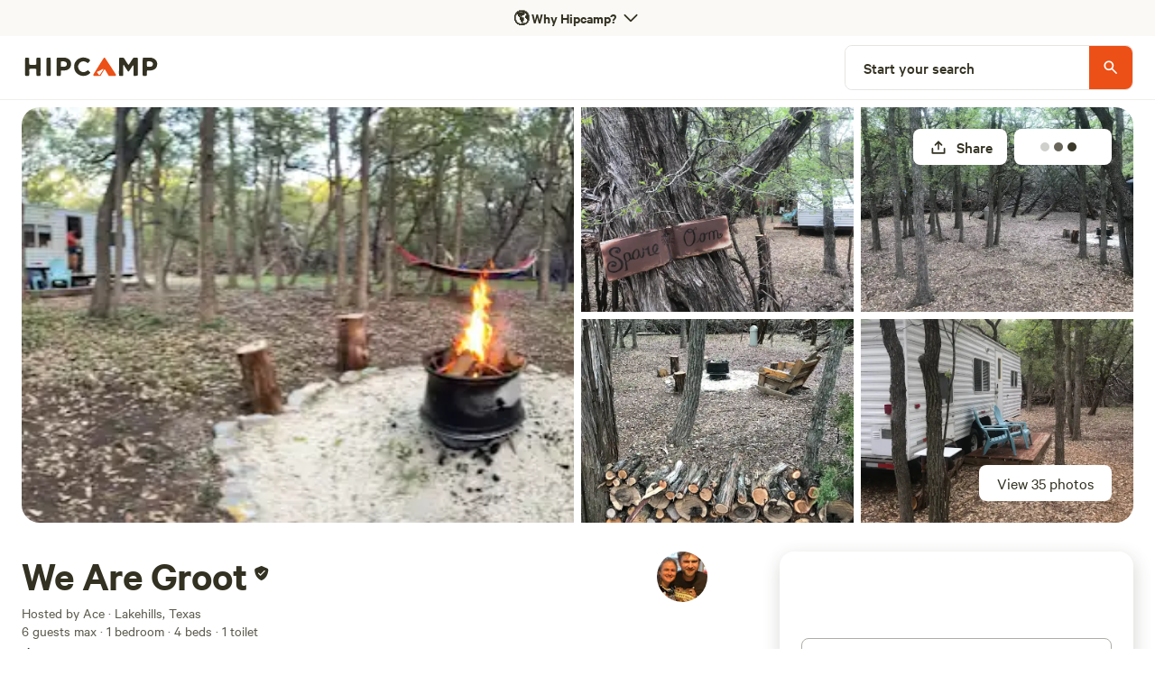

--- FILE ---
content_type: text/html; charset=utf-8
request_url: https://www.hipcamp.com/en-US/land/texas-we-are-groot-2ejhv7kw
body_size: 157235
content:
<!DOCTYPE html><html lang="en-US"><head><meta charSet="utf-8"/><script>
          (function(w,d,s,l,i){w[l]=w[l]||[];w[l].push({'gtm.start':
            new Date().getTime(),event:'gtm.js'});var f=d.getElementsByTagName(s)[0],
            j=d.createElement(s),dl=l!='dataLayer'?'&l='+l:'';j.async=true;j.src=
            'https://www.googletagmanager.com/gtm.js?id='+i+dl;f.parentNode.insertBefore(j,f);
          })(window,document,'script','dataLayer','GTM-5QS7Z4L');</script><meta name="viewport" content="width=device-width, initial-scale=1.0, viewport-fit=cover"/><link rel="icon" type="image/png" href="/favicon-96x96.png" sizes="96x96"/><link rel="icon" type="image/svg+xml" href="/favicon.svg"/><link rel="icon" href="/favicon.ico"/><link rel="apple-touch-icon" sizes="180x180" href="/apple-touch-icon.png"/><meta name="apple-mobile-web-app-title" content="Hipcamp"/><link rel="manifest" href="/site.webmanifest"/><link type="font/woff2" rel="preload" href="/next-static/fonts/calibre/CalibreWeb-Regular.woff2" as="font" crossorigin=""/><link type="font/woff2" rel="preload" href="/next-static/fonts/calibre/CalibreWeb-Medium.woff2" as="font" crossorigin=""/><link type="font/woff2" rel="preload" href="/next-static/fonts/calibre/CalibreWeb-Semibold.woff2" as="font" crossorigin=""/><link type="font/woff2" rel="preload" href="/next-static/fonts/hc-awesome/hc-awesome.woff2" as="font" crossorigin=""/><title>We Are Groot - Hipcamp in Lakehills, Texas</title><meta name="description" content="After a lifetime of travels, we are now (since 2019) settled down in the Texas Hill Country. We started out with 5 of us in a travel trailer in the woods, and have slowly carved out the Groot’s home. Living in an area that was once subdivided to provide camp sites for people coming to enjoy Medina l..."/><meta name="twitter:card" content="summary_large_image"/><meta name="twitter:site" content="@hipcamp"/><meta name="twitter:creator" content="@hipcamp"/><meta property="og:title" content="We Are Groot - Hipcamp in Lakehills, Texas"/><meta property="og:description" content="After a lifetime of travels, we are now (since 2019) settled down in the Texas Hill Country. We started out with 5 of us in a travel trailer in the woods, and have slowly carved out the Groot’s home. Living in an area that was once subdivided to provide camp sites for people coming to enjoy Medina l..."/><meta property="og:url" content="https://www.hipcamp.com/en-US/land/texas-we-are-groot-2ejhv7kw"/><meta property="og:type" content="website"/><meta property="og:image" content="https://hipcamp-res.cloudinary.com/images/c_limit,f_auto,h_1200,q_60,w_1920/v1627256482/campground-photos/wqszcpk7d0on1qkycy7c/we-are-groot-elm-grove-near-medina-lake-hill-country.jpg"/><meta property="og:locale" content="en-US"/><meta property="og:site_name" content="Hipcamp"/><link rel="canonical" href="https://www.hipcamp.com/en-US/land/texas-we-are-groot-2ejhv7kw"/><meta name="p:domain_verify" content="e19fb0e0fc50aaba91d78e01755037bc"/><meta name="og:price:amount" property="og:price:amount" content="44.55"/><meta name="og:price:currency" property="og:price:currency" content="USD"/><meta name="product:brand" property="product:brand" content="Hipcamp"/><meta name="product:availability" property="product:availability" content="in stock"/><meta name="product:condition" property="product:condition" content="new"/><meta name="product:price:amount" property="product:price:amount" content="44.55"/><meta name="product:price:currency" property="product:price:currency" content="USD"/><meta name="product:retailer_item_id" property="product:retailer_item_id" content="68873"/><link rel="preload" as="image" imageSrcSet="https://hipcamp-res.cloudinary.com/images/f_auto,c_limit,w_384,q_auto/v1627256482/campground-photos/wqszcpk7d0on1qkycy7c/we-are-groot-elm-grove-near-medina-lake-hill-country.jpg 384w, https://hipcamp-res.cloudinary.com/images/f_auto,c_limit,w_550,q_auto/v1627256482/campground-photos/wqszcpk7d0on1qkycy7c/we-are-groot-elm-grove-near-medina-lake-hill-country.jpg 550w, https://hipcamp-res.cloudinary.com/images/f_auto,c_limit,w_740,q_auto/v1627256482/campground-photos/wqszcpk7d0on1qkycy7c/we-are-groot-elm-grove-near-medina-lake-hill-country.jpg 740w, https://hipcamp-res.cloudinary.com/images/f_auto,c_limit,w_950,q_auto/v1627256482/campground-photos/wqszcpk7d0on1qkycy7c/we-are-groot-elm-grove-near-medina-lake-hill-country.jpg 950w, https://hipcamp-res.cloudinary.com/images/f_auto,c_limit,w_1120,q_auto/v1627256482/campground-photos/wqszcpk7d0on1qkycy7c/we-are-groot-elm-grove-near-medina-lake-hill-country.jpg 1120w, https://hipcamp-res.cloudinary.com/images/f_auto,c_limit,w_1280,q_auto/v1627256482/campground-photos/wqszcpk7d0on1qkycy7c/we-are-groot-elm-grove-near-medina-lake-hill-country.jpg 1280w, https://hipcamp-res.cloudinary.com/images/f_auto,c_limit,w_1920,q_auto/v1627256482/campground-photos/wqszcpk7d0on1qkycy7c/we-are-groot-elm-grove-near-medina-lake-hill-country.jpg 1920w, https://hipcamp-res.cloudinary.com/images/f_auto,c_limit,w_2560,q_auto/v1627256482/campground-photos/wqszcpk7d0on1qkycy7c/we-are-groot-elm-grove-near-medina-lake-hill-country.jpg 2560w, https://hipcamp-res.cloudinary.com/images/f_auto,c_limit,w_3840,q_auto/v1627256482/campground-photos/wqszcpk7d0on1qkycy7c/we-are-groot-elm-grove-near-medina-lake-hill-country.jpg 3840w" imageSizes="50vw" fetchpriority="high"/><link rel="preload" as="image" imageSrcSet="https://hipcamp-res.cloudinary.com/images/f_auto,c_limit,w_256,q_auto/v1627256482/campground-photos/wqszcpk7d0on1qkycy7c/we-are-groot-elm-grove-near-medina-lake-hill-country.jpg 256w, https://hipcamp-res.cloudinary.com/images/f_auto,c_limit,w_384,q_auto/v1627256482/campground-photos/wqszcpk7d0on1qkycy7c/we-are-groot-elm-grove-near-medina-lake-hill-country.jpg 384w, https://hipcamp-res.cloudinary.com/images/f_auto,c_limit,w_550,q_auto/v1627256482/campground-photos/wqszcpk7d0on1qkycy7c/we-are-groot-elm-grove-near-medina-lake-hill-country.jpg 550w, https://hipcamp-res.cloudinary.com/images/f_auto,c_limit,w_740,q_auto/v1627256482/campground-photos/wqszcpk7d0on1qkycy7c/we-are-groot-elm-grove-near-medina-lake-hill-country.jpg 740w, https://hipcamp-res.cloudinary.com/images/f_auto,c_limit,w_950,q_auto/v1627256482/campground-photos/wqszcpk7d0on1qkycy7c/we-are-groot-elm-grove-near-medina-lake-hill-country.jpg 950w, https://hipcamp-res.cloudinary.com/images/f_auto,c_limit,w_1120,q_auto/v1627256482/campground-photos/wqszcpk7d0on1qkycy7c/we-are-groot-elm-grove-near-medina-lake-hill-country.jpg 1120w, https://hipcamp-res.cloudinary.com/images/f_auto,c_limit,w_1280,q_auto/v1627256482/campground-photos/wqszcpk7d0on1qkycy7c/we-are-groot-elm-grove-near-medina-lake-hill-country.jpg 1280w, https://hipcamp-res.cloudinary.com/images/f_auto,c_limit,w_1920,q_auto/v1627256482/campground-photos/wqszcpk7d0on1qkycy7c/we-are-groot-elm-grove-near-medina-lake-hill-country.jpg 1920w, https://hipcamp-res.cloudinary.com/images/f_auto,c_limit,w_2560,q_auto/v1627256482/campground-photos/wqszcpk7d0on1qkycy7c/we-are-groot-elm-grove-near-medina-lake-hill-country.jpg 2560w, https://hipcamp-res.cloudinary.com/images/f_auto,c_limit,w_3840,q_auto/v1627256482/campground-photos/wqszcpk7d0on1qkycy7c/we-are-groot-elm-grove-near-medina-lake-hill-country.jpg 3840w" imageSizes="45vw" fetchpriority="high"/><meta name="robots" content="index,follow"/><meta name="googlebot" content="index,follow"/><script type="application/ld+json">{"@context":"https://schema.org","@type":"Campground","name":"We Are Groot","description":"After a lifetime of travels, we are now (since 2019) settled down in the Texas Hill Country. We started out with 5 of us in a travel trailer in the woods, and have slowly carved out the Groot’s home. Living in an area that was once subdivided to provide camp sites for people coming to enjoy Medina lake, it only seems right to make our land available for people to do just that. Enjoy.\n\nLearn more about this land:\n\nPeace, quiet, and nature are just 30 minutes from San Antonio loop 1604. You will find our back yard travel trailer and surrounding camp site tucked away in a little forest of Elm trees. Surrounded by scrub brush and with our container workshop as a privacy wall you will enjoy the feeling of having your own space as you enjoy some relaxation around a camp fire or in the hammock. The trees offer shade and draw in nature, while the surrounding Texas Hill country and nearby Medina Lake offer plenty of additional sights and opportunities to explore.","address":{"addressCountry":"United States"},"aggregateRating":{"@type":"AggregateRating","ratingValue":100,"bestRating":100,"worstRating":0,"reviewCount":42},"priceRange":"$44","image":"https://hipcamp-res.cloudinary.com/f_auto,c_limit,w_1920,q_auto/images/v1627256482/campground-photos/wqszcpk7d0on1qkycy7c/we-are-groot-elm-grove-near-medina-lake-hill-country.jpg","geo":{"@type":"GeoCoordinates","latitude":29.5943,"longitude":-98.9553}}</script><link rel="preload" as="image" imageSrcSet="https://hipcamp-res.cloudinary.com/images/f_auto,c_limit,w_256,q_auto/v1618597337/campground-photos/fuyr1e2semkwagj0fhow/we-are-groot-elm-grove-near-medina-lake-hill-country.jpg 256w, https://hipcamp-res.cloudinary.com/images/f_auto,c_limit,w_384,q_auto/v1618597337/campground-photos/fuyr1e2semkwagj0fhow/we-are-groot-elm-grove-near-medina-lake-hill-country.jpg 384w, https://hipcamp-res.cloudinary.com/images/f_auto,c_limit,w_550,q_auto/v1618597337/campground-photos/fuyr1e2semkwagj0fhow/we-are-groot-elm-grove-near-medina-lake-hill-country.jpg 550w, https://hipcamp-res.cloudinary.com/images/f_auto,c_limit,w_740,q_auto/v1618597337/campground-photos/fuyr1e2semkwagj0fhow/we-are-groot-elm-grove-near-medina-lake-hill-country.jpg 740w, https://hipcamp-res.cloudinary.com/images/f_auto,c_limit,w_950,q_auto/v1618597337/campground-photos/fuyr1e2semkwagj0fhow/we-are-groot-elm-grove-near-medina-lake-hill-country.jpg 950w, https://hipcamp-res.cloudinary.com/images/f_auto,c_limit,w_1120,q_auto/v1618597337/campground-photos/fuyr1e2semkwagj0fhow/we-are-groot-elm-grove-near-medina-lake-hill-country.jpg 1120w, https://hipcamp-res.cloudinary.com/images/f_auto,c_limit,w_1280,q_auto/v1618597337/campground-photos/fuyr1e2semkwagj0fhow/we-are-groot-elm-grove-near-medina-lake-hill-country.jpg 1280w, https://hipcamp-res.cloudinary.com/images/f_auto,c_limit,w_1920,q_auto/v1618597337/campground-photos/fuyr1e2semkwagj0fhow/we-are-groot-elm-grove-near-medina-lake-hill-country.jpg 1920w, https://hipcamp-res.cloudinary.com/images/f_auto,c_limit,w_2560,q_auto/v1618597337/campground-photos/fuyr1e2semkwagj0fhow/we-are-groot-elm-grove-near-medina-lake-hill-country.jpg 2560w, https://hipcamp-res.cloudinary.com/images/f_auto,c_limit,w_3840,q_auto/v1618597337/campground-photos/fuyr1e2semkwagj0fhow/we-are-groot-elm-grove-near-medina-lake-hill-country.jpg 3840w" imageSizes="25vw" fetchpriority="high"/><meta name="next-head-count" content="41"/><link rel="preload" href="/_next/static/css/cab4e520dc2fa94b.css?dpl=dpl_4DDz7Kk32AStz9siYXXQ1aZ8t1vB" as="style"/><link rel="stylesheet" href="/_next/static/css/cab4e520dc2fa94b.css?dpl=dpl_4DDz7Kk32AStz9siYXXQ1aZ8t1vB" data-n-g=""/><link rel="preload" href="/_next/static/css/5475b1536f869441.css?dpl=dpl_4DDz7Kk32AStz9siYXXQ1aZ8t1vB" as="style"/><link rel="stylesheet" href="/_next/static/css/5475b1536f869441.css?dpl=dpl_4DDz7Kk32AStz9siYXXQ1aZ8t1vB" data-n-p=""/><link rel="preload" href="/_next/static/css/355e76aeb35a7134.css?dpl=dpl_4DDz7Kk32AStz9siYXXQ1aZ8t1vB" as="style"/><link rel="stylesheet" href="/_next/static/css/355e76aeb35a7134.css?dpl=dpl_4DDz7Kk32AStz9siYXXQ1aZ8t1vB"/><noscript data-n-css=""></noscript><script defer="" nomodule="" src="/_next/static/chunks/polyfills-42372ed130431b0a.js?dpl=dpl_4DDz7Kk32AStz9siYXXQ1aZ8t1vB"></script><script defer="" src="/_next/static/chunks/3403-32144c928e0747d2.js?dpl=dpl_4DDz7Kk32AStz9siYXXQ1aZ8t1vB"></script><script defer="" src="/_next/static/chunks/8444.19c14ebd4ae886b8.js?dpl=dpl_4DDz7Kk32AStz9siYXXQ1aZ8t1vB"></script><script src="/_next/static/chunks/webpack-70ed2f327b21ee33.js?dpl=dpl_4DDz7Kk32AStz9siYXXQ1aZ8t1vB" defer=""></script><script src="/_next/static/chunks/framework-b0ec748c7a4c483a.js?dpl=dpl_4DDz7Kk32AStz9siYXXQ1aZ8t1vB" defer=""></script><script src="/_next/static/chunks/main-7d5ed1c6e2768ca7.js?dpl=dpl_4DDz7Kk32AStz9siYXXQ1aZ8t1vB" defer=""></script><script src="/_next/static/chunks/pages/_app-26b782025210074a.js?dpl=dpl_4DDz7Kk32AStz9siYXXQ1aZ8t1vB" defer=""></script><script src="/_next/static/chunks/2c796e83-4e81635b01c1661d.js?dpl=dpl_4DDz7Kk32AStz9siYXXQ1aZ8t1vB" defer=""></script><script src="/_next/static/chunks/75fc9c18-a8c9805be41684e2.js?dpl=dpl_4DDz7Kk32AStz9siYXXQ1aZ8t1vB" defer=""></script><script src="/_next/static/chunks/5675-98255a932f2f23c2.js?dpl=dpl_4DDz7Kk32AStz9siYXXQ1aZ8t1vB" defer=""></script><script src="/_next/static/chunks/9962-310de7f246b5a4bc.js?dpl=dpl_4DDz7Kk32AStz9siYXXQ1aZ8t1vB" defer=""></script><script src="/_next/static/chunks/992-9823bc22597aeeeb.js?dpl=dpl_4DDz7Kk32AStz9siYXXQ1aZ8t1vB" defer=""></script><script src="/_next/static/chunks/279-067a1fa8bf4a601d.js?dpl=dpl_4DDz7Kk32AStz9siYXXQ1aZ8t1vB" defer=""></script><script src="/_next/static/chunks/6718-22c7b80e2064b4b7.js?dpl=dpl_4DDz7Kk32AStz9siYXXQ1aZ8t1vB" defer=""></script><script src="/_next/static/chunks/7557-cbadc364e81af259.js?dpl=dpl_4DDz7Kk32AStz9siYXXQ1aZ8t1vB" defer=""></script><script src="/_next/static/chunks/198-b9feb28e2a2a0df1.js?dpl=dpl_4DDz7Kk32AStz9siYXXQ1aZ8t1vB" defer=""></script><script src="/_next/static/chunks/5903-e0bbabb2301aae50.js?dpl=dpl_4DDz7Kk32AStz9siYXXQ1aZ8t1vB" defer=""></script><script src="/_next/static/chunks/2721-df6db4a8a8f8a008.js?dpl=dpl_4DDz7Kk32AStz9siYXXQ1aZ8t1vB" defer=""></script><script src="/_next/static/chunks/7352-eee27a4a6e05442f.js?dpl=dpl_4DDz7Kk32AStz9siYXXQ1aZ8t1vB" defer=""></script><script src="/_next/static/chunks/3046-16834918b27d47f0.js?dpl=dpl_4DDz7Kk32AStz9siYXXQ1aZ8t1vB" defer=""></script><script src="/_next/static/chunks/2586-8fa4051d2234fb91.js?dpl=dpl_4DDz7Kk32AStz9siYXXQ1aZ8t1vB" defer=""></script><script src="/_next/static/chunks/9048-87fbf9f1f1a653d9.js?dpl=dpl_4DDz7Kk32AStz9siYXXQ1aZ8t1vB" defer=""></script><script src="/_next/static/chunks/7634-4137ffe087a99ad6.js?dpl=dpl_4DDz7Kk32AStz9siYXXQ1aZ8t1vB" defer=""></script><script src="/_next/static/chunks/3998-2fe858084dda4405.js?dpl=dpl_4DDz7Kk32AStz9siYXXQ1aZ8t1vB" defer=""></script><script src="/_next/static/chunks/6089-e82bd036819f7df8.js?dpl=dpl_4DDz7Kk32AStz9siYXXQ1aZ8t1vB" defer=""></script><script src="/_next/static/chunks/2454-3cf031a9c6d6cfb0.js?dpl=dpl_4DDz7Kk32AStz9siYXXQ1aZ8t1vB" defer=""></script><script src="/_next/static/chunks/451-74020fd05aee8764.js?dpl=dpl_4DDz7Kk32AStz9siYXXQ1aZ8t1vB" defer=""></script><script src="/_next/static/chunks/1033-c75e4c5fc583579a.js?dpl=dpl_4DDz7Kk32AStz9siYXXQ1aZ8t1vB" defer=""></script><script src="/_next/static/chunks/6490-2a1098763549be54.js?dpl=dpl_4DDz7Kk32AStz9siYXXQ1aZ8t1vB" defer=""></script><script src="/_next/static/chunks/8542-b3ba920ecf523eea.js?dpl=dpl_4DDz7Kk32AStz9siYXXQ1aZ8t1vB" defer=""></script><script src="/_next/static/chunks/9725-4acecb3882ff2d0f.js?dpl=dpl_4DDz7Kk32AStz9siYXXQ1aZ8t1vB" defer=""></script><script src="/_next/static/chunks/5429-938cadeb4086558f.js?dpl=dpl_4DDz7Kk32AStz9siYXXQ1aZ8t1vB" defer=""></script><script src="/_next/static/chunks/3420-80c476a4b228c217.js?dpl=dpl_4DDz7Kk32AStz9siYXXQ1aZ8t1vB" defer=""></script><script src="/_next/static/chunks/9279-3e0cfe3dd2acbc77.js?dpl=dpl_4DDz7Kk32AStz9siYXXQ1aZ8t1vB" defer=""></script><script src="/_next/static/chunks/5670-7652d7b7fe831648.js?dpl=dpl_4DDz7Kk32AStz9siYXXQ1aZ8t1vB" defer=""></script><script src="/_next/static/chunks/5993-7316aace76ab36f9.js?dpl=dpl_4DDz7Kk32AStz9siYXXQ1aZ8t1vB" defer=""></script><script src="/_next/static/chunks/6725-80a6d7e498053cae.js?dpl=dpl_4DDz7Kk32AStz9siYXXQ1aZ8t1vB" defer=""></script><script src="/_next/static/chunks/9237-f8926640bc5c1c44.js?dpl=dpl_4DDz7Kk32AStz9siYXXQ1aZ8t1vB" defer=""></script><script src="/_next/static/chunks/6592-93b91651f248595b.js?dpl=dpl_4DDz7Kk32AStz9siYXXQ1aZ8t1vB" defer=""></script><script src="/_next/static/chunks/4548-94852a492d6bb154.js?dpl=dpl_4DDz7Kk32AStz9siYXXQ1aZ8t1vB" defer=""></script><script src="/_next/static/chunks/3362-3c9191189ae1227a.js?dpl=dpl_4DDz7Kk32AStz9siYXXQ1aZ8t1vB" defer=""></script><script src="/_next/static/chunks/7982-f545995e46173cb8.js?dpl=dpl_4DDz7Kk32AStz9siYXXQ1aZ8t1vB" defer=""></script><script src="/_next/static/chunks/5922-9b6372dbeb8c7151.js?dpl=dpl_4DDz7Kk32AStz9siYXXQ1aZ8t1vB" defer=""></script><script src="/_next/static/chunks/8655-23b685253835451c.js?dpl=dpl_4DDz7Kk32AStz9siYXXQ1aZ8t1vB" defer=""></script><script src="/_next/static/chunks/2622-4663ec093754f93b.js?dpl=dpl_4DDz7Kk32AStz9siYXXQ1aZ8t1vB" defer=""></script><script src="/_next/static/chunks/2544-81ebd55a0211c516.js?dpl=dpl_4DDz7Kk32AStz9siYXXQ1aZ8t1vB" defer=""></script><script src="/_next/static/chunks/pages/land/%5BlandIdSegments%5D-8018c778a9c0d1b7.js?dpl=dpl_4DDz7Kk32AStz9siYXXQ1aZ8t1vB" defer=""></script><script src="/_next/static/ArjxQIJZyJ_RzpZsfGGEO/_buildManifest.js?dpl=dpl_4DDz7Kk32AStz9siYXXQ1aZ8t1vB" defer=""></script><script src="/_next/static/ArjxQIJZyJ_RzpZsfGGEO/_ssgManifest.js?dpl=dpl_4DDz7Kk32AStz9siYXXQ1aZ8t1vB" defer=""></script><style id="jss-server-side"></style><style data-styled="" data-styled-version="5.3.11">.eGInCu{border-radius:8px;border:0px solid transparent;display:-webkit-box;display:-webkit-flex;display:-ms-flexbox;display:flex;-webkit-flex:1;-ms-flex:1;flex:1;-webkit-align-items:center;-webkit-box-align:center;-ms-flex-align:center;align-items:center;height:-webkit-fit-content;height:-moz-fit-content;height:fit-content;padding:0px;}/*!sc*/
.cglmOt{border-radius:8px;display:-webkit-box;display:-webkit-flex;display:-ms-flexbox;display:flex;-webkit-align-items:center;-webkit-box-align:center;-ms-flex-align:center;align-items:center;-webkit-box-pack:center;-webkit-justify-content:center;-ms-flex-pack:center;justify-content:center;-webkit-flex:1;-ms-flex:1;flex:1;}/*!sc*/
.ewMTle{-webkit-align-items:center;-webkit-box-align:center;-ms-flex-align:center;align-items:center;}/*!sc*/
.hFSmmG{display:-webkit-box;display:-webkit-flex;display:-ms-flexbox;display:flex;}/*!sc*/
.brvSKX{display:block;}/*!sc*/
@media screen and (min-width:0px){.brvSKX{display:block;}}/*!sc*/
@media screen and (min-width:550px){.brvSKX{display:block;}}/*!sc*/
@media screen and (min-width:740px){.brvSKX{display:none;}}/*!sc*/
@media screen and (min-width:950px){.brvSKX{display:none;}}/*!sc*/
.gmXzIU{display:block;}/*!sc*/
@media screen and (min-width:0px){.gmXzIU{display:block;}}/*!sc*/
@media screen and (min-width:550px){.gmXzIU{display:block;}}/*!sc*/
@media screen and (min-width:740px){.gmXzIU{display:block;}}/*!sc*/
@media screen and (min-width:950px){.gmXzIU{display:none;}}/*!sc*/
@media screen and (min-width:1120px){.gmXzIU{display:none;}}/*!sc*/
.kQsgYE{display:-webkit-box;display:-webkit-flex;display:-ms-flexbox;display:flex;-webkit-flex-direction:row;-ms-flex-direction:row;flex-direction:row;-webkit-align-items:center;-webkit-box-align:center;-ms-flex-align:center;align-items:center;height:70px;min-height:70px;background-color:white;-webkit-box-pack:start;-webkit-justify-content:flex-start;-ms-flex-pack:start;justify-content:flex-start;}/*!sc*/
.gFbRhg{background-color:white;border:1px solid #DEDEDE;border-radius:40px;-webkit-align-items:center;-webkit-box-align:center;-ms-flex-align:center;align-items:center;-webkit-box-pack:center;-webkit-justify-content:center;-ms-flex-pack:center;justify-content:center;display:-webkit-box;display:-webkit-flex;display:-ms-flexbox;display:flex;width:40px;height:40px;}/*!sc*/
.ipOQfw{border-radius:0;border:0px solid transparent;display:-webkit-box;display:-webkit-flex;display:-ms-flexbox;display:flex;-webkit-align-items:center;-webkit-box-align:center;-ms-flex-align:center;align-items:center;}/*!sc*/
.gsowLc{display:none;}/*!sc*/
@media screen and (min-width:0px){.gsowLc{display:none;}}/*!sc*/
@media screen and (min-width:550px){.gsowLc{display:none;}}/*!sc*/
@media screen and (min-width:740px){.gsowLc{display:none;}}/*!sc*/
@media screen and (min-width:950px){.gsowLc{display:block;}}/*!sc*/
@media screen and (min-width:1120px){.gsowLc{display:block;}}/*!sc*/
.bYULes{height:0;}/*!sc*/
.hjMhkh{display:-webkit-box;display:-webkit-flex;display:-ms-flexbox;display:flex;-webkit-flex-direction:row;-ms-flex-direction:row;flex-direction:row;-webkit-align-items:center;-webkit-box-align:center;-ms-flex-align:center;align-items:center;height:70px;min-height:70px;background-color:white;-webkit-box-pack:justify;-webkit-justify-content:space-between;-ms-flex-pack:justify;justify-content:space-between;}/*!sc*/
.gEqYdu{position:relative;}/*!sc*/
.jRFGMm{border-radius:0px;overflow:hidden;}/*!sc*/
@media screen and (min-width:0px){.jRFGMm{border-radius:0px;}}/*!sc*/
@media screen and (min-width:550px){.jRFGMm{border-radius:0px;}}/*!sc*/
@media screen and (min-width:740px){.jRFGMm{border-radius:8px;}}/*!sc*/
@media screen and (min-width:950px){.jRFGMm{border-radius:8px;}}/*!sc*/
.fuzTPq{background-color:#E6E5E2FF;}/*!sc*/
.gocpvH{border-radius:0;border:0px solid transparent;height:100%;width:100%;display:inline-block;}/*!sc*/
.cgeWgP{width:100vw;height:calc(100vw / 3 * 2);position:relative;}/*!sc*/
.dIanhL{background-color:#333121FF;}/*!sc*/
.jtYUyu{width:100vw;height:calc(100vw / 3 * 2);position:relative;opacity:0.3;}/*!sc*/
.bhitDZ{color:white;}/*!sc*/
.dCRGHp{position:absolute;top:12px;right:8px;padding:8px;}/*!sc*/
.gBJjMA{display:none;}/*!sc*/
@media screen and (min-width:0px){.gBJjMA{display:none;}}/*!sc*/
@media screen and (min-width:550px){.gBJjMA{display:none;}}/*!sc*/
@media screen and (min-width:740px){.gBJjMA{display:block;}}/*!sc*/
@media screen and (min-width:950px){.gBJjMA{display:block;}}/*!sc*/
.bixsBL{border-radius:8px;display:-webkit-box;display:-webkit-flex;display:-ms-flexbox;display:flex;-webkit-align-items:center;-webkit-box-align:center;-ms-flex-align:center;align-items:center;-webkit-box-pack:center;-webkit-justify-content:center;-ms-flex-pack:center;justify-content:center;-webkit-flex:1;-ms-flex:1;flex:1;color:text:disabled;width:sm;height:sm;}/*!sc*/
.cFcNBV{display:-webkit-box;display:-webkit-flex;display:-ms-flexbox;display:flex;-webkit-align-items:center;-webkit-box-align:center;-ms-flex-align:center;align-items:center;padding-right:2px;min-width:80px;}/*!sc*/
.eARA-dZ{display:-webkit-box;display:-webkit-flex;display:-ms-flexbox;display:flex;-webkit-align-items:center;-webkit-box-align:center;-ms-flex-align:center;align-items:center;-webkit-box-pack:center;-webkit-justify-content:center;-ms-flex-pack:center;justify-content:center;width:100%;}/*!sc*/
.eCyhJA{background-color:#333121FF;width:10px;height:10px;border-radius:10px;margin-right:5px;}/*!sc*/
.bNaUgO{position:absolute;bottom:48px;right:16px;border-radius:8px;padding:8px;background-color:rgba(0,0,0,0.5);}/*!sc*/
.eNJQWL{display:none;}/*!sc*/
@media screen and (min-width:0px){.eNJQWL{display:none;}}/*!sc*/
@media screen and (min-width:550px){.eNJQWL{display:none;}}/*!sc*/
@media screen and (min-width:740px){.eNJQWL{display:block;}}/*!sc*/
@media screen and (min-width:950px){.eNJQWL{display:block;}}/*!sc*/
@media screen and (min-width:1120px){.eNJQWL{display:block;}}/*!sc*/
.iDwsMP{border:1px solid;border-color:#E6E5E2FF;width:320px;}/*!sc*/
.jdglCQ{border-radius:8px;display:-webkit-box;display:-webkit-flex;display:-ms-flexbox;display:flex;-webkit-align-items:center;-webkit-box-align:center;-ms-flex-align:center;align-items:center;-webkit-box-pack:center;-webkit-justify-content:center;-ms-flex-pack:center;justify-content:center;-webkit-flex:1;-ms-flex:1;flex:1;width:md;height:md;}/*!sc*/
.fcWeFy{padding-left:20px;padding-right:32px;}/*!sc*/
.gmtgfS{height:48px;width:48px;padding:0px;background-color:#EC5017FF;border-top-right-radius:8px;border-bottom-right-radius:8px;display:-webkit-box;display:-webkit-flex;display:-ms-flexbox;display:flex;-webkit-align-items:center;-webkit-box-align:center;-ms-flex-align:center;align-items:center;-webkit-box-pack:center;-webkit-justify-content:center;-ms-flex-pack:center;justify-content:center;}/*!sc*/
.fidalO{background-color:white;}/*!sc*/
.fsvnIH{position:relative;margin-top:8px;}/*!sc*/
.kDfTXv{border-radius:0;overflow:hidden;}/*!sc*/
@media screen and (min-width:0px){.kDfTXv{border-radius:0;}}/*!sc*/
@media screen and (min-width:550px){.kDfTXv{border-radius:20px;}}/*!sc*/
.hvQIEI{position:relative;height:100%;}/*!sc*/
.hkTzBa{display:block;width:100%;padding-top:75%;}/*!sc*/
.geataC{position:absolute;top:0;bottom:0;left:0;right:0;}/*!sc*/
.jTPFRM{border-radius:0;border:0px solid transparent;background-color:#E6E5E2FF;}/*!sc*/
.gODjSC{position:absolute;bottom:24px;right:24px;}/*!sc*/
.fduQDN{border-radius:8px;display:-webkit-box;display:-webkit-flex;display:-ms-flexbox;display:flex;-webkit-align-items:center;-webkit-box-align:center;-ms-flex-align:center;align-items:center;-webkit-box-pack:center;-webkit-justify-content:center;-ms-flex-pack:center;justify-content:center;-webkit-flex:1;-ms-flex:1;flex:1;color:text;width:sm;height:sm;}/*!sc*/
.eMszqj{position:absolute;top:24px;right:16px;}/*!sc*/
.nkUko{position:relative;z-index:100;top:32px;right:423px;}/*!sc*/
.kDnJXG{position:absolute;border-radius:16px;}/*!sc*/
.gFQNym{display:-webkit-box;display:-webkit-flex;display:-ms-flexbox;display:flex;-webkit-align-items:center;-webkit-box-align:center;-ms-flex-align:center;align-items:center;}/*!sc*/
.hKrmPT{padding-right:8px;padding-top:4px;padding-left:4px;}/*!sc*/
.isKbDL{display:-webkit-box;display:-webkit-flex;display:-ms-flexbox;display:flex;padding-top:32px;padding-bottom:48px;}/*!sc*/
.lcjbMh{margin-bottom:24px;}/*!sc*/
.hyhZvc{display:-webkit-box;display:-webkit-flex;display:-ms-flexbox;display:flex;-webkit-box-pack:justify;-webkit-justify-content:space-between;-ms-flex-pack:justify;justify-content:space-between;-webkit-align-items:flex-start;-webkit-box-align:flex-start;-ms-flex-align:flex-start;align-items:flex-start;width:100%;}/*!sc*/
.cQzJWt{-webkit-flex:1;-ms-flex:1;flex:1;margin-right:16px;-webkit-align-items:center;-webkit-box-align:center;-ms-flex-align:center;align-items:center;text-align:center;}/*!sc*/
@media screen and (min-width:0px){.cQzJWt{-webkit-align-items:center;-webkit-box-align:center;-ms-flex-align:center;align-items:center;text-align:center;}}/*!sc*/
@media screen and (min-width:550px){.cQzJWt{-webkit-align-items:center;-webkit-box-align:center;-ms-flex-align:center;align-items:center;text-align:center;}}/*!sc*/
@media screen and (min-width:740px){.cQzJWt{-webkit-align-items:flex-start;-webkit-box-align:flex-start;-ms-flex-align:flex-start;align-items:flex-start;text-align:left;}}/*!sc*/
.gOiEPA{display:inline;}/*!sc*/
.chIHPv{display:inline-block;vertical-align:bottom;height:34px;padding-top:4px;padding-left:2px;}/*!sc*/
@media screen and (min-width:0px){.chIHPv{height:34px;padding-top:4px;padding-left:2px;}}/*!sc*/
@media screen and (min-width:550px){.chIHPv{height:34px;padding-top:4px;padding-left:2px;}}/*!sc*/
@media screen and (min-width:740px){.chIHPv{height:38px;padding-top:4px;padding-left:4px;}}/*!sc*/
@media screen and (min-width:950px){.chIHPv{height:54px;padding-top:12px;}}/*!sc*/
.cxpTaj{-webkit-align-items:center;-webkit-box-align:center;-ms-flex-align:center;align-items:center;text-align:center;}/*!sc*/
@media screen and (min-width:0px){.cxpTaj{-webkit-align-items:center;-webkit-box-align:center;-ms-flex-align:center;align-items:center;text-align:center;}}/*!sc*/
@media screen and (min-width:550px){.cxpTaj{-webkit-align-items:center;-webkit-box-align:center;-ms-flex-align:center;align-items:center;text-align:center;}}/*!sc*/
@media screen and (min-width:740px){.cxpTaj{-webkit-align-items:flex-start;-webkit-box-align:flex-start;-ms-flex-align:flex-start;align-items:flex-start;text-align:left;}}/*!sc*/
.fwjPre{display:-webkit-box;display:-webkit-flex;display:-ms-flexbox;display:flex;-webkit-flex-direction:row;-ms-flex-direction:row;flex-direction:row;-webkit-align-items:center;-webkit-box-align:center;-ms-flex-align:center;align-items:center;}/*!sc*/
.epdfTa{display:-webkit-inline-box;display:-webkit-inline-flex;display:-ms-inline-flexbox;display:inline-flex;}/*!sc*/
.HyuVL{margin-left:0px;margin-right:4px;display:inline;}/*!sc*/
.yZnyz{box-shadow:0;display:-webkit-box;display:-webkit-flex;display:-ms-flexbox;display:flex;-webkit-align-items:center;-webkit-box-align:center;-ms-flex-align:center;align-items:center;-webkit-box-pack:center;-webkit-justify-content:center;-ms-flex-pack:center;justify-content:center;border-radius:56px;border:none;overflow:hidden;height:56px;width:56px;}/*!sc*/
.dhWdOY{border-top-width:1px;border-top-style:solid;border-top-color:#F0EFECFF;}/*!sc*/
.dyRdTe{margin-top:24px;margin-bottom:24px;}/*!sc*/
.fkfxCV{position:relative;display:-webkit-box;display:-webkit-flex;display:-ms-flexbox;display:flex;-webkit-flex-shrink:0;-ms-flex-negative:0;flex-shrink:0;-webkit-align-items:flex-start;-webkit-box-align:flex-start;-ms-flex-align:flex-start;align-items:flex-start;-webkit-box-pack:center;-webkit-justify-content:center;-ms-flex-pack:center;justify-content:center;}/*!sc*/
.jHMGlX{height:52px;}/*!sc*/
.icDwiC{-webkit-box-pack:center;-webkit-justify-content:center;-ms-flex-pack:center;justify-content:center;}/*!sc*/
.fjFrKo{display:block;}/*!sc*/
.jdekKu{margin-top:24px;}/*!sc*/
@media screen and (min-width:0px){.jdekKu{margin-top:24px;}}/*!sc*/
@media screen and (min-width:550px){.jdekKu{margin-top:24px;}}/*!sc*/
@media screen and (min-width:740px){.jdekKu{margin-top:32px;}}/*!sc*/
@media screen and (min-width:950px){.jdekKu{margin-top:32px;}}/*!sc*/
.blgrvF{min-width:0%;display:none;}/*!sc*/
@media screen and (min-width:0px){.blgrvF{min-width:0%;display:none;}}/*!sc*/
@media screen and (min-width:550px){.blgrvF{min-width:0%;display:none;}}/*!sc*/
@media screen and (min-width:740px){.blgrvF{min-width:10%;display:initial;}}/*!sc*/
@media screen and (min-width:950px){.blgrvF{min-width:80px;display:initial;}}/*!sc*/
.eQjYmB{min-width:100%;display:none;}/*!sc*/
@media screen and (min-width:0px){.eQjYmB{min-width:100%;display:none;}}/*!sc*/
@media screen and (min-width:550px){.eQjYmB{min-width:100%;display:none;}}/*!sc*/
@media screen and (min-width:740px){.eQjYmB{min-width:30%;display:initial;}}/*!sc*/
@media screen and (min-width:950px){.eQjYmB{min-width:312px;display:initial;}}/*!sc*/
@media screen and (min-width:1120px){.eQjYmB{min-width:367px;}}/*!sc*/
@media screen and (min-width:1280px){.eQjYmB{min-width:392px;}}/*!sc*/
.cYSHhQ{height:48px;}/*!sc*/
.cxLKeB{margin-top:24px;}/*!sc*/
.jmDvlS{display:-webkit-box;display:-webkit-flex;display:-ms-flexbox;display:flex;-webkit-flex-direction:column;-ms-flex-direction:column;flex-direction:column;}/*!sc*/
.jjVkXC{-webkit-flex:1;-ms-flex:1;flex:1;position:relative;margin:0px;}/*!sc*/
.cnGGez{border-radius:0;border:0px solid transparent;width:100%;}/*!sc*/
.fieWsw{position:relative;text-align:left;display:-webkit-box;display:-webkit-flex;display:-ms-flexbox;display:flex;-webkit-flex-direction:column;-ms-flex-direction:column;flex-direction:column;border:1px solid #ADADA6;padding-left:1px;padding-right:1px;padding-top:1px;padding-bottom:1px;border-radius:8px;-webkit-flex:1;-ms-flex:1;flex:1;}/*!sc*/
.kIZUPT{min-height:56px;-webkit-flex:1;-ms-flex:1;flex:1;display:-webkit-box;display:-webkit-flex;display:-ms-flexbox;display:flex;-webkit-align-items:center;-webkit-box-align:center;-ms-flex-align:center;align-items:center;-webkit-box-pack:justify;-webkit-justify-content:space-between;-ms-flex-pack:justify;justify-content:space-between;margin-right:8px;margin-left:12px;}/*!sc*/
.iXxzPP{width:25px;margin-right:12px;}/*!sc*/
.hjpmNv{min-height:56px;-webkit-flex:1;-ms-flex:1;flex:1;display:-webkit-box;display:-webkit-flex;display:-ms-flexbox;display:flex;-webkit-flex-direction:column;-ms-flex-direction:column;flex-direction:column;position:relative;}/*!sc*/
.FXYwf{position:absolute;top:16px;left:0px;color:#666;}/*!sc*/
.dZpLHt{display:-webkit-box;display:-webkit-flex;display:-ms-flexbox;display:flex;-webkit-flex:1;-ms-flex:1;flex:1;-webkit-align-items:flex-start;-webkit-box-align:flex-start;-ms-flex-align:flex-start;align-items:flex-start;margin-top:26px;opacity:0;}/*!sc*/
.jroqeR{display:-webkit-box;display:-webkit-flex;display:-ms-flexbox;display:flex;-webkit-align-items:center;-webkit-box-align:center;-ms-flex-align:center;align-items:center;-webkit-flex:1;-ms-flex:1;flex:1;}/*!sc*/
.eQygDu{display:-webkit-box;display:-webkit-flex;display:-ms-flexbox;display:flex;-webkit-box-pack:justify;-webkit-justify-content:space-between;-ms-flex-pack:justify;justify-content:space-between;}/*!sc*/
.hAaPCL{position:absolute;top:9px;left:0px;color:#000;}/*!sc*/
.jertpA{display:-webkit-box;display:-webkit-flex;display:-ms-flexbox;display:flex;-webkit-flex:1;-ms-flex:1;flex:1;-webkit-align-items:flex-start;-webkit-box-align:flex-start;-ms-flex-align:flex-start;align-items:flex-start;margin-top:26px;opacity:1;}/*!sc*/
.kLLijM{border-radius:8px;display:-webkit-box;display:-webkit-flex;display:-ms-flexbox;display:flex;-webkit-align-items:center;-webkit-box-align:center;-ms-flex-align:center;align-items:center;-webkit-box-pack:center;-webkit-justify-content:center;-ms-flex-pack:center;justify-content:center;-webkit-flex:1;-ms-flex:1;flex:1;color:primary;width:md;height:md;}/*!sc*/
.hwIMqU{display:block;}/*!sc*/
@media screen and (min-width:0px){.hwIMqU{display:block;}}/*!sc*/
@media screen and (min-width:550px){.hwIMqU{display:block;}}/*!sc*/
.lcfFpJ{margin-bottom:24px;}/*!sc*/
@media screen and (min-width:0px){.lcfFpJ{margin-bottom:24px;}}/*!sc*/
@media screen and (min-width:550px){.lcfFpJ{margin-bottom:24px;}}/*!sc*/
@media screen and (min-width:740px){.lcfFpJ{margin-bottom:32px;}}/*!sc*/
.gWBDrQ{margin-bottom:16px;}/*!sc*/
.cNaomg{display:-webkit-box;display:-webkit-flex;display:-ms-flexbox;display:flex;-webkit-align-items:flex-end;-webkit-box-align:flex-end;-ms-flex-align:flex-end;align-items:flex-end;-webkit-flex-direction:row;-ms-flex-direction:row;flex-direction:row;}/*!sc*/
.uqVbM{display:-webkit-box;display:-webkit-flex;display:-ms-flexbox;display:flex;-webkit-align-items:center;-webkit-box-align:center;-ms-flex-align:center;align-items:center;-webkit-flex-direction:row;-ms-flex-direction:row;flex-direction:row;-webkit-flex-wrap:wrap;-ms-flex-wrap:wrap;flex-wrap:wrap;padding-top:16px;}/*!sc*/
.dIRsf{height:36px;}/*!sc*/
@media screen and (min-width:0px){.dIRsf{height:36px;}}/*!sc*/
@media screen and (min-width:550px){.dIRsf{height:36px;}}/*!sc*/
@media screen and (min-width:740px){.dIRsf{height:44px;}}/*!sc*/
.elRpEi{border-radius:0;border:0px solid transparent;width:-webkit-max-content;width:-moz-max-content;width:max-content;height:sm;}/*!sc*/
@media screen and (min-width:0px){.elRpEi{width:sm;height:sm;}}/*!sc*/
@media screen and (min-width:550px){.elRpEi{width:sm;height:sm;}}/*!sc*/
@media screen and (min-width:740px){.elRpEi{width:md;height:md;}}/*!sc*/
.eiMJjq{-webkit-box-pack:justify;-webkit-justify-content:space-between;-ms-flex-pack:justify;justify-content:space-between;}/*!sc*/
.goPfxa{padding-right:32px;width:58.5%;}/*!sc*/
.cKUeae{padding-top:24px;}/*!sc*/
.glGwRT{display:-webkit-box;display:-webkit-flex;display:-ms-flexbox;display:flex;-webkit-flex-direction:row;-ms-flex-direction:row;flex-direction:row;width:100%;color:#333121FF;}/*!sc*/
.DEEQt{border-radius:12px;background-color:#FAF9F6FF;}/*!sc*/
.dcFpoq{width:100%;max-width:100%;}/*!sc*/
@media screen and (min-width:0px){.dcFpoq{width:100%;max-width:100%;}}/*!sc*/
@media screen and (min-width:550px){.dcFpoq{width:100%;max-width:100%;}}/*!sc*/
@media screen and (min-width:740px){.dcFpoq{width:272px;max-width:272px;}}/*!sc*/
.givxdW{border-radius:16px;overflow:hidden;}/*!sc*/
.fZmWaS{border-radius:0;border:0px solid transparent;display:inline-block;}/*!sc*/
.iJXudP{margin-left:4px;margin-right:4px;height:8px;width:8px;border-radius:4px;background-color:white;margin-bottom:2px;}/*!sc*/
.hsJoci{margin-left:4px;margin-right:4px;height:8px;width:8px;border-radius:4px;background-color:rgba(255,255,255,0.50);margin-bottom:2px;}/*!sc*/
.fBqvTD{margin-left:4px;margin-right:4px;height:6px;width:6px;border-radius:4px;background-color:rgba(255,255,255,0.50);margin-bottom:3px;}/*!sc*/
.jnryCM{margin-left:4px;margin-right:4px;height:4px;width:4px;border-radius:4px;background-color:rgba(255,255,255,0.50);margin-bottom:4px;}/*!sc*/
.kXNpCK{padding:0px;min-width:0;}/*!sc*/
.gIRqgI{display:-webkit-box;display:-webkit-flex;display:-ms-flexbox;display:flex;-webkit-flex-direction:row;-ms-flex-direction:row;flex-direction:row;-webkit-box-pack:justify;-webkit-justify-content:space-between;-ms-flex-pack:justify;justify-content:space-between;-webkit-flex:1;-ms-flex:1;flex:1;margin-top:12px;margin-left:0px;min-width:0;height:272px;}/*!sc*/
@media screen and (min-width:0px){.gIRqgI{margin-top:12px;margin-left:0px;}}/*!sc*/
@media screen and (min-width:550px){.gIRqgI{margin-top:12px;margin-left:0px;}}/*!sc*/
@media screen and (min-width:740px){.gIRqgI{margin-top:0px;margin-left:16px;}}/*!sc*/
.NvoTB{min-width:0;width:100%;}/*!sc*/
.eFmKuh{margin-bottom:2px;display:-webkit-box;display:-webkit-flex;display:-ms-flexbox;display:flex;}/*!sc*/
.fIZMlL{margin-right:16px;}/*!sc*/
.iQOCXI{-webkit-align-items:center;-webkit-box-align:center;-ms-flex-align:center;align-items:center;margin-left:auto;}/*!sc*/
.BXmvE{color:#333121FF;}/*!sc*/
.ednlXv{margin-top:4px;}/*!sc*/
.cAonog{margin-top:12px;}/*!sc*/
.lpiWxj{-webkit-flex:1;-ms-flex:1;flex:1;margin-right:4px;}/*!sc*/
.jfyIPA{-webkit-flex:1;-ms-flex:1;flex:1;margin-left:4px;}/*!sc*/
.dImGUP{margin-top:16px;-webkit-box-pack:justify;-webkit-justify-content:space-between;-ms-flex-pack:justify;justify-content:space-between;width:100%;-webkit-flex:1;-ms-flex:1;flex:1;-webkit-align-items:flex-end;-webkit-box-align:flex-end;-ms-flex-align:flex-end;align-items:flex-end;}/*!sc*/
@media screen and (min-width:0px){.dImGUP{margin-top:16px;}}/*!sc*/
@media screen and (min-width:550px){.dImGUP{margin-top:16px;}}/*!sc*/
@media screen and (min-width:740px){.dImGUP{margin-top:0px;}}/*!sc*/
.dzBRml{-webkit-align-items:center;-webkit-box-align:center;-ms-flex-align:center;align-items:center;-webkit-flex-wrap:wrap;-ms-flex-wrap:wrap;flex-wrap:wrap;}/*!sc*/
.SILGL{padding-bottom:2px;padding-right:4px;}/*!sc*/
.cieDuU{display:-webkit-box;display:-webkit-flex;display:-ms-flexbox;display:flex;-webkit-box-pack:end;-webkit-justify-content:flex-end;-ms-flex-pack:end;justify-content:flex-end;}/*!sc*/
.ja-DCJM{border-radius:8px;display:-webkit-box;display:-webkit-flex;display:-ms-flexbox;display:flex;-webkit-align-items:center;-webkit-box-align:center;-ms-flex-align:center;align-items:center;-webkit-box-pack:center;-webkit-justify-content:center;-ms-flex-pack:center;justify-content:center;-webkit-flex:1;-ms-flex:1;flex:1;color:tertiary;width:md;height:md;}/*!sc*/
.krRwHA{padding-top:24px;padding-bottom:0px;}/*!sc*/
.kYyORK{width:41.5%;}/*!sc*/
.bKTsFO{display:-webkit-box;display:-webkit-flex;display:-ms-flexbox;display:flex;-webkit-box-pack:justify;-webkit-justify-content:space-between;-ms-flex-pack:justify;justify-content:space-between;-webkit-align-items:center;-webkit-box-align:center;-ms-flex-align:center;align-items:center;}/*!sc*/
.hVrjit{border-radius:0;border:0px solid transparent;display:-webkit-box;display:-webkit-flex;display:-ms-flexbox;display:flex;-webkit-align-items:center;-webkit-box-align:center;-ms-flex-align:center;align-items:center;height:100%;width:100%;}/*!sc*/
.kswVjc{display:none;}/*!sc*/
@media screen and (min-width:0px){.kswVjc{display:none;}}/*!sc*/
@media screen and (min-width:550px){.kswVjc{display:block;}}/*!sc*/
@media screen and (min-width:740px){.kswVjc{display:block;}}/*!sc*/
@media screen and (min-width:950px){.kswVjc{display:block;}}/*!sc*/
@media screen and (min-width:1120px){.kswVjc{display:block;}}/*!sc*/
.fpWgvb{display:block;}/*!sc*/
@media screen and (min-width:0px){.fpWgvb{display:block;}}/*!sc*/
@media screen and (min-width:550px){.fpWgvb{display:block;}}/*!sc*/
@media screen and (min-width:740px){.fpWgvb{display:none;}}/*!sc*/
@media screen and (min-width:950px){.fpWgvb{display:none;}}/*!sc*/
@media screen and (min-width:1120px){.fpWgvb{display:none;}}/*!sc*/
.dgrNWK{display:-webkit-box;display:-webkit-flex;display:-ms-flexbox;display:flex;width:100%;padding:16px;-webkit-box-pack:justify;-webkit-justify-content:space-between;-ms-flex-pack:justify;justify-content:space-between;}/*!sc*/
.grbBKW{display:-webkit-box;display:-webkit-flex;display:-ms-flexbox;display:flex;-webkit-flex-direction:column;-ms-flex-direction:column;flex-direction:column;-webkit-box-pack:justify;-webkit-justify-content:space-between;-ms-flex-pack:justify;justify-content:space-between;-webkit-align-items:start;-webkit-box-align:start;-ms-flex-align:start;align-items:start;}/*!sc*/
@media screen and (min-width:0px){.grbBKW{-webkit-flex-direction:column;-ms-flex-direction:column;flex-direction:column;-webkit-align-items:start;-webkit-box-align:start;-ms-flex-align:start;align-items:start;}}/*!sc*/
@media screen and (min-width:550px){.grbBKW{-webkit-flex-direction:column;-ms-flex-direction:column;flex-direction:column;-webkit-align-items:start;-webkit-box-align:start;-ms-flex-align:start;align-items:start;}}/*!sc*/
@media screen and (min-width:740px){.grbBKW{-webkit-flex-direction:row;-ms-flex-direction:row;flex-direction:row;-webkit-align-items:end;-webkit-box-align:end;-ms-flex-align:end;align-items:end;}}/*!sc*/
@media screen and (min-width:950px){.grbBKW{-webkit-flex-direction:row;-ms-flex-direction:row;flex-direction:row;}}/*!sc*/
.hSmjnT{padding-top:12px;}/*!sc*/
.flDfOA{color:#333121FF;display:-webkit-inline-box;display:-webkit-inline-flex;display:-ms-inline-flexbox;display:inline-flex;}/*!sc*/
.eYLght{padding-top:32px;}/*!sc*/
@media screen and (min-width:0px){.eYLght{padding-top:32px;}}/*!sc*/
@media screen and (min-width:550px){.eYLght{padding-top:32px;}}/*!sc*/
@media screen and (min-width:740px){.eYLght{padding-top:24px;}}/*!sc*/
.dXGAEl{border-radius:0;border:0px solid transparent;width:md;height:md;}/*!sc*/
.hCCGlv{padding-right:4px;display:-webkit-box;display:-webkit-flex;display:-ms-flexbox;display:flex;}/*!sc*/
.cDAIhG{margin-top:32px;}/*!sc*/
.eGNyoy{border-radius:100%;border:0px solid transparent;display:-webkit-box;display:-webkit-flex;display:-ms-flexbox;display:flex;-webkit-flex:1;-ms-flex:1;flex:1;-webkit-align-items:center;-webkit-box-align:center;-ms-flex-align:center;align-items:center;height:-webkit-fit-content;height:-moz-fit-content;height:fit-content;padding:0px;}/*!sc*/
.eREvyA{border-radius:100%;display:-webkit-box;display:-webkit-flex;display:-ms-flexbox;display:flex;-webkit-align-items:center;-webkit-box-align:center;-ms-flex-align:center;align-items:center;-webkit-box-pack:center;-webkit-justify-content:center;-ms-flex-pack:center;justify-content:center;-webkit-flex:1;-ms-flex:1;flex:1;color:text;top:70px;width:sm-rounded;height:sm-rounded;}/*!sc*/
.fsyemw{display:-webkit-box;display:-webkit-flex;display:-ms-flexbox;display:flex;overflow-x:scroll;width:100%;}/*!sc*/
.ldCqjO{-webkit-flex:1;-ms-flex:1;flex:1;padding-right:12px;min-width:320px;max-width:320px;}/*!sc*/
@media screen and (min-width:0px){.ldCqjO{padding-right:12px;}}/*!sc*/
@media screen and (min-width:550px){.ldCqjO{padding-right:12px;}}/*!sc*/
@media screen and (min-width:740px){.ldCqjO{padding-right:16px;}}/*!sc*/
@media screen and (min-width:950px){.ldCqjO{padding-right:16px;}}/*!sc*/
.iPSuim{width:100%;height:100%;padding:16px;color:#333121FF;border-color:#E6E5E2FF;border-width:1px;border-style:solid;border-radius:16px;}/*!sc*/
.gTJEtU{margin-bottom:12px;}/*!sc*/
.cTrqNM{display:-webkit-box;display:-webkit-flex;display:-ms-flexbox;display:flex;-webkit-align-items:center;-webkit-box-align:center;-ms-flex-align:center;align-items:center;margin-right:4px;}/*!sc*/
.hQAIwp{margin-right:4px;color:#008435FF;}/*!sc*/
.cMSJiK{-webkit-flex-direction:row;-ms-flex-direction:row;flex-direction:row;-webkit-align-items:baseline;-webkit-box-align:baseline;-ms-flex-align:baseline;align-items:baseline;}/*!sc*/
.PGzOb{color:#5C5A4DFF;}/*!sc*/
.eIFTBB{box-shadow:0;display:-webkit-box;display:-webkit-flex;display:-ms-flexbox;display:flex;-webkit-align-items:center;-webkit-box-align:center;-ms-flex-align:center;align-items:center;-webkit-box-pack:center;-webkit-justify-content:center;-ms-flex-pack:center;justify-content:center;border-radius:48px;border:none;overflow:hidden;background-color:#C6C9D6FF;height:48px;width:48px;}/*!sc*/
.kWlUUK{display:-webkit-box;display:-webkit-flex;display:-ms-flexbox;display:flex;-webkit-align-items:center;-webkit-box-align:center;-ms-flex-align:center;align-items:center;-webkit-box-pack:center;-webkit-justify-content:center;-ms-flex-pack:center;justify-content:center;}/*!sc*/
.buEpzB{box-shadow:0;display:-webkit-box;display:-webkit-flex;display:-ms-flexbox;display:flex;-webkit-align-items:center;-webkit-box-align:center;-ms-flex-align:center;align-items:center;-webkit-box-pack:center;-webkit-justify-content:center;-ms-flex-pack:center;justify-content:center;border-radius:48px;border:none;overflow:hidden;background-color:#FEE4A6FF;height:48px;width:48px;}/*!sc*/
.jEtcDj{box-shadow:0;display:-webkit-box;display:-webkit-flex;display:-ms-flexbox;display:flex;-webkit-align-items:center;-webkit-box-align:center;-ms-flex-align:center;align-items:center;-webkit-box-pack:center;-webkit-justify-content:center;-ms-flex-pack:center;justify-content:center;border-radius:48px;border:none;overflow:hidden;background-color:#ADADA6FF;height:48px;width:48px;}/*!sc*/
.fogRnN{box-shadow:0;display:-webkit-box;display:-webkit-flex;display:-ms-flexbox;display:flex;-webkit-align-items:center;-webkit-box-align:center;-ms-flex-align:center;align-items:center;-webkit-box-pack:center;-webkit-justify-content:center;-ms-flex-pack:center;justify-content:center;border-radius:48px;border:none;overflow:hidden;background-color:#FBA98EFF;height:48px;width:48px;}/*!sc*/
.bFdLBG{box-shadow:0;display:-webkit-box;display:-webkit-flex;display:-ms-flexbox;display:flex;-webkit-align-items:center;-webkit-box-align:center;-ms-flex-align:center;align-items:center;-webkit-box-pack:center;-webkit-justify-content:center;-ms-flex-pack:center;justify-content:center;border-radius:48px;border:none;overflow:hidden;background-color:#FDFBF6FF;height:48px;width:48px;}/*!sc*/
.btvJHr{box-shadow:0;display:-webkit-box;display:-webkit-flex;display:-ms-flexbox;display:flex;-webkit-align-items:center;-webkit-box-align:center;-ms-flex-align:center;align-items:center;-webkit-box-pack:center;-webkit-justify-content:center;-ms-flex-pack:center;justify-content:center;border-radius:48px;border:none;overflow:hidden;background-color:#B5B9ABFF;height:48px;width:48px;}/*!sc*/
.bvOlJA{box-shadow:0;display:-webkit-box;display:-webkit-flex;display:-ms-flexbox;display:flex;-webkit-align-items:center;-webkit-box-align:center;-ms-flex-align:center;align-items:center;-webkit-box-pack:center;-webkit-justify-content:center;-ms-flex-pack:center;justify-content:center;border-radius:48px;border:none;overflow:hidden;height:48px;width:48px;}/*!sc*/
.kwPzwI{box-shadow:0;display:-webkit-box;display:-webkit-flex;display:-ms-flexbox;display:flex;-webkit-align-items:center;-webkit-box-align:center;-ms-flex-align:center;align-items:center;-webkit-box-pack:center;-webkit-justify-content:center;-ms-flex-pack:center;justify-content:center;border-radius:48px;border:none;overflow:hidden;background-color:#BAB1BBFF;height:48px;width:48px;}/*!sc*/
.ksHSlF{margin-top:24px;width:100%;display:-webkit-box;display:-webkit-flex;display:-ms-flexbox;display:flex;}/*!sc*/
@media screen and (min-width:0px){.ksHSlF{width:100%;display:-webkit-box;display:-webkit-flex;display:-ms-flexbox;display:flex;}}/*!sc*/
@media screen and (min-width:550px){.ksHSlF{width:100%;display:-webkit-box;display:-webkit-flex;display:-ms-flexbox;display:flex;}}/*!sc*/
@media screen and (min-width:740px){.ksHSlF{width:auto;display:block;}}/*!sc*/
@media screen and (min-width:950px){.ksHSlF{width:auto;display:block;}}/*!sc*/
.djUQRn{height:28px;width:200px;margin-bottom:32px;}/*!sc*/
.iubghS{border-radius:4px;}/*!sc*/
.fakGAg{display:-webkit-box;display:-webkit-flex;display:-ms-flexbox;display:flex;-webkit-flex-direction:column;-ms-flex-direction:column;flex-direction:column;width:100%;-webkit-align-items:stretch;-webkit-box-align:stretch;-ms-flex-align:stretch;align-items:stretch;}/*!sc*/
@media screen and (min-width:0px){.fakGAg{-webkit-flex-direction:column;-ms-flex-direction:column;flex-direction:column;-webkit-align-items:stretch;-webkit-box-align:stretch;-ms-flex-align:stretch;align-items:stretch;}}/*!sc*/
@media screen and (min-width:550px){.fakGAg{-webkit-flex-direction:column;-ms-flex-direction:column;flex-direction:column;-webkit-align-items:stretch;-webkit-box-align:stretch;-ms-flex-align:stretch;align-items:stretch;}}/*!sc*/
@media screen and (min-width:740px){.fakGAg{-webkit-flex-direction:row;-ms-flex-direction:row;flex-direction:row;-webkit-align-items:flex-start;-webkit-box-align:flex-start;-ms-flex-align:flex-start;align-items:flex-start;}}/*!sc*/
.hDnkJJ{border:1px solid;border-color:#D6D6D3FF;border-radius:24px;padding:24px;-webkit-box-flex:1;-webkit-flex-grow:1;-ms-flex-positive:1;flex-grow:1;-webkit-flex-basis:1px;-ms-flex-preferred-size:1px;flex-basis:1px;margin-right:0px;margin-bottom:12px;}/*!sc*/
@media screen and (min-width:0px){.hDnkJJ{margin-right:0px;margin-bottom:12px;}}/*!sc*/
@media screen and (min-width:550px){.hDnkJJ{margin-right:0px;margin-bottom:12px;}}/*!sc*/
@media screen and (min-width:740px){.hDnkJJ{margin-right:12px;margin-bottom:0px;}}/*!sc*/
.ennHps{display:-webkit-box;display:-webkit-flex;display:-ms-flexbox;display:flex;-webkit-box-pack:justify;-webkit-justify-content:space-between;-ms-flex-pack:justify;justify-content:space-between;margin-bottom:12px;}/*!sc*/
.fXSesz{height:20px;width:60px;}/*!sc*/
.cKgNfB{height:20px;width:80px;}/*!sc*/
.klcbsU{height:40px;width:100px;margin-bottom:12px;}/*!sc*/
.cEnqNB{height:24px;width:24px;margin-right:8px;}/*!sc*/
.gltYOu{height:20px;width:120px;}/*!sc*/
.dXeLQo{display:-webkit-box;display:-webkit-flex;display:-ms-flexbox;display:flex;-webkit-align-items:center;-webkit-box-align:center;-ms-flex-align:center;align-items:center;-webkit-box-pack:justify;-webkit-justify-content:space-between;-ms-flex-pack:justify;justify-content:space-between;margin-bottom:16px;}/*!sc*/
.hnPbUC{-webkit-box-flex:1;-webkit-flex-grow:1;-ms-flex-positive:1;flex-grow:1;-webkit-flex-basis:1px;-ms-flex-preferred-size:1px;flex-basis:1px;margin-left:0px;}/*!sc*/
@media screen and (min-width:0px){.hnPbUC{margin-left:0px;}}/*!sc*/
@media screen and (min-width:550px){.hnPbUC{margin-left:0px;}}/*!sc*/
@media screen and (min-width:740px){.hnPbUC{margin-left:12px;}}/*!sc*/
.aqKeY{border:1px solid;border-color:#D6D6D3FF;border-radius:24px;padding:24px;-webkit-flex:1;-ms-flex:1;flex:1;min-width:0;margin-bottom:12px;}/*!sc*/
@media screen and (min-width:0px){.aqKeY{margin-bottom:12px;}}/*!sc*/
@media screen and (min-width:550px){.aqKeY{margin-bottom:12px;}}/*!sc*/
@media screen and (min-width:740px){.aqKeY{margin-bottom:24px;}}/*!sc*/
.BMLZN{display:-webkit-box;display:-webkit-flex;display:-ms-flexbox;display:flex;-webkit-box-pack:justify;-webkit-justify-content:space-between;-ms-flex-pack:justify;justify-content:space-between;-webkit-align-items:flex-start;-webkit-box-align:flex-start;-ms-flex-align:flex-start;align-items:flex-start;margin-bottom:12px;}/*!sc*/
.gWMwT{height:24px;width:24px;}/*!sc*/
.fESkGS{height:32px;width:80px;}/*!sc*/
.juLgzE{height:20px;width:140px;}/*!sc*/
.fgZgpd{height:32px;width:60px;margin-bottom:8px;}/*!sc*/
.RFJaJ{height:16px;width:100px;}/*!sc*/
.hkuORA{height:20px;width:100px;}/*!sc*/
.htpNIc{height:32px;width:120px;margin-bottom:8px;}/*!sc*/
.hQvQVF{height:16px;width:90px;}/*!sc*/
.ilkhCn{margin-bottom:12px;-webkit-box-pack:justify;-webkit-justify-content:space-between;-ms-flex-pack:justify;justify-content:space-between;}/*!sc*/
@media screen and (min-width:0px){.ilkhCn{-webkit-box-pack:justify;-webkit-justify-content:space-between;-ms-flex-pack:justify;justify-content:space-between;}}/*!sc*/
@media screen and (min-width:550px){.ilkhCn{-webkit-box-pack:justify;-webkit-justify-content:space-between;-ms-flex-pack:justify;justify-content:space-between;}}/*!sc*/
@media screen and (min-width:740px){.ilkhCn{-webkit-box-pack:left;-webkit-justify-content:left;-ms-flex-pack:left;justify-content:left;}}/*!sc*/
@media screen and (min-width:950px){.ilkhCn{-webkit-box-pack:left;-webkit-justify-content:left;-ms-flex-pack:left;justify-content:left;}}/*!sc*/
.doImxP{box-shadow:3px;display:-webkit-box;display:-webkit-flex;display:-ms-flexbox;display:flex;-webkit-align-items:center;-webkit-box-align:center;-ms-flex-align:center;align-items:center;-webkit-box-pack:center;-webkit-justify-content:center;-ms-flex-pack:center;justify-content:center;border-radius:48px;border:solid 2px #e3e3e3;overflow:hidden;height:48px;width:48px;}/*!sc*/
.crJmQK{display:-webkit-box;display:-webkit-flex;display:-ms-flexbox;display:flex;width:100%;}/*!sc*/
@media screen and (min-width:0px){.crJmQK{display:-webkit-box;display:-webkit-flex;display:-ms-flexbox;display:flex;width:100%;}}/*!sc*/
@media screen and (min-width:550px){.crJmQK{display:-webkit-box;display:-webkit-flex;display:-ms-flexbox;display:flex;width:100%;}}/*!sc*/
@media screen and (min-width:740px){.crJmQK{display:block;width:auto;}}/*!sc*/
@media screen and (min-width:950px){.crJmQK{display:block;width:auto;}}/*!sc*/
.idBtcy{padding-top:8px;padding-bottom:8px;grid-template-columns:repeat(2,1fr);}/*!sc*/
@media screen and (min-width:0px){.idBtcy{padding-top:8px;padding-bottom:8px;grid-template-columns:repeat(2,1fr);}}/*!sc*/
@media screen and (min-width:550px){.idBtcy{padding-top:8px;padding-bottom:8px;grid-template-columns:repeat(2,1fr);}}/*!sc*/
@media screen and (min-width:740px){.idBtcy{padding-top:8px;padding-bottom:8px;grid-template-columns:repeat(2,1fr);}}/*!sc*/
@media screen and (min-width:950px){.idBtcy{padding-top:12px;padding-bottom:12px;grid-template-columns:repeat(4,1fr);}}/*!sc*/
.cmmykM{-webkit-box-flex:1;-webkit-flex-grow:1;-ms-flex-positive:1;flex-grow:1;-webkit-flex-basis:50%;-ms-flex-preferred-size:50%;flex-basis:50%;padding-top:12px;padding-bottom:12px;padding-right:24px;color:#333121FF;}/*!sc*/
@media screen and (min-width:0px){.cmmykM{-webkit-flex-basis:50%;-ms-flex-preferred-size:50%;flex-basis:50%;}}/*!sc*/
@media screen and (min-width:550px){.cmmykM{-webkit-flex-basis:50%;-ms-flex-preferred-size:50%;flex-basis:50%;}}/*!sc*/
@media screen and (min-width:740px){.cmmykM{-webkit-flex-basis:50%;-ms-flex-preferred-size:50%;flex-basis:50%;}}/*!sc*/
@media screen and (min-width:950px){.cmmykM{-webkit-flex-basis:25%;-ms-flex-preferred-size:25%;flex-basis:25%;}}/*!sc*/
.bStWan{margin-right:16px;display:-webkit-box;display:-webkit-flex;display:-ms-flexbox;display:flex;}/*!sc*/
.fFBvqd{position:relative;right:4px;color:#333121FF;}/*!sc*/
.dxKGdx{position:absolute;}/*!sc*/
.dVRFug{color:#28400c;background-color:white;}/*!sc*/
.FGdhX{margin-bottom:40px;}/*!sc*/
.eDyyKM{margin-bottom:24px;margin-top:80px;}/*!sc*/
.hhFEpB{border-top:1px solid;border-color:#F0EFECFF;margin-top:48px;padding-top:40px;padding-bottom:40px;}/*!sc*/
.hDbPYc{border-radius:0;border:0px solid transparent;}/*!sc*/
.giQnee{margin-top:40px;color:#5C5A4DFF;}/*!sc*/
.cefhVE{margin-left:16px;}/*!sc*/
.jVJyiy{padding-top:24px;padding-bottom:24px;}/*!sc*/
data-styled.g1[id="sc-aXZVg"]{content:"eGInCu,cglmOt,ewMTle,hFSmmG,brvSKX,gmXzIU,kQsgYE,gFbRhg,ipOQfw,gsowLc,bYULes,hjMhkh,gEqYdu,jRFGMm,fuzTPq,gocpvH,cgeWgP,dIanhL,jtYUyu,bhitDZ,dCRGHp,gBJjMA,bixsBL,cFcNBV,eARA-dZ,eCyhJA,bNaUgO,eNJQWL,iDwsMP,jdglCQ,fcWeFy,gmtgfS,fidalO,fsvnIH,kDfTXv,hvQIEI,hkTzBa,geataC,jTPFRM,gODjSC,fduQDN,eMszqj,nkUko,kDnJXG,gFQNym,hKrmPT,isKbDL,lcjbMh,hyhZvc,cQzJWt,gOiEPA,chIHPv,cxpTaj,fwjPre,epdfTa,HyuVL,yZnyz,dhWdOY,dyRdTe,fkfxCV,jHMGlX,icDwiC,fjFrKo,jdekKu,blgrvF,eQjYmB,cYSHhQ,cxLKeB,jmDvlS,jjVkXC,cnGGez,fieWsw,kIZUPT,iXxzPP,hjpmNv,FXYwf,dZpLHt,jroqeR,eQygDu,hAaPCL,jertpA,kLLijM,hwIMqU,lcfFpJ,gWBDrQ,cNaomg,uqVbM,dIRsf,elRpEi,eiMJjq,goPfxa,cKUeae,glGwRT,DEEQt,dcFpoq,givxdW,fZmWaS,iJXudP,hsJoci,fBqvTD,jnryCM,kXNpCK,gIRqgI,NvoTB,eFmKuh,fIZMlL,iQOCXI,BXmvE,ednlXv,cAonog,lpiWxj,jfyIPA,dImGUP,dzBRml,SILGL,cieDuU,ja-DCJM,krRwHA,kYyORK,bKTsFO,hVrjit,kswVjc,fpWgvb,dgrNWK,grbBKW,hSmjnT,flDfOA,eYLght,dXGAEl,hCCGlv,cDAIhG,eGNyoy,eREvyA,fsyemw,ldCqjO,iPSuim,gTJEtU,cTrqNM,hQAIwp,cMSJiK,PGzOb,eIFTBB,kWlUUK,buEpzB,jEtcDj,fogRnN,bFdLBG,btvJHr,bvOlJA,kwPzwI,ksHSlF,djUQRn,iubghS,fakGAg,hDnkJJ,ennHps,fXSesz,cKgNfB,klcbsU,cEnqNB,gltYOu,dXeLQo,hnPbUC,aqKeY,BMLZN,gWMwT,fESkGS,juLgzE,fgZgpd,RFJaJ,hkuORA,htpNIc,hQvQVF,ilkhCn,doImxP,crJmQK,idBtcy,cmmykM,bStWan,fFBvqd,dxKGdx,dVRFug,FGdhX,eDyyKM,hhFEpB,hDbPYc,giQnee,cefhVE,jVJyiy,"}/*!sc*/
.bOpIVr{display:-webkit-box;display:-webkit-flex;display:-ms-flexbox;display:flex;-webkit-flex-direction:row;-ms-flex-direction:row;flex-direction:row;}/*!sc*/
.gJQECr{display:-webkit-box;display:-webkit-flex;display:-ms-flexbox;display:flex;-webkit-flex-direction:column;-ms-flex-direction:column;flex-direction:column;}/*!sc*/
.BghGV{display:-webkit-box;display:-webkit-flex;display:-ms-flexbox;display:flex;-webkit-flex-direction:row-reverse;-ms-flex-direction:row-reverse;flex-direction:row-reverse;}/*!sc*/
@media screen and (min-width:0px){.BghGV{-webkit-flex-direction:row-reverse;-ms-flex-direction:row-reverse;flex-direction:row-reverse;}}/*!sc*/
@media screen and (min-width:550px){.BghGV{-webkit-flex-direction:row-reverse;-ms-flex-direction:row-reverse;flex-direction:row-reverse;}}/*!sc*/
@media screen and (min-width:740px){.BghGV{-webkit-flex-direction:row;-ms-flex-direction:row;flex-direction:row;}}/*!sc*/
@media screen and (min-width:950px){.BghGV{-webkit-flex-direction:row;-ms-flex-direction:row;flex-direction:row;}}/*!sc*/
data-styled.g2[id="sc-gEvEer"]{content:"bOpIVr,gJQECr,BghGV,"}/*!sc*/
.kevQvv > *:not(:last-child){margin-right:4px;}/*!sc*/
.gzmeyv > *:not(:last-child){margin-right:8px;}/*!sc*/
.kQIsZm > *:not(:last-child){margin-right:14px;}/*!sc*/
.dZGRGp > *:not(:last-child){margin-right:2px;}/*!sc*/
.gtFuMw > *:not(:last-child){margin-right:12px;}/*!sc*/
.flmfHs > *:not(:last-child){margin-right:12px;}/*!sc*/
@media screen and (min-width:0px){.flmfHs > *:not(:last-child){margin-right:12px;}}/*!sc*/
@media screen and (min-width:550px){.flmfHs > *:not(:last-child){margin-right:12px;}}/*!sc*/
@media screen and (min-width:740px){.flmfHs > *:not(:last-child){margin-right:24px;}}/*!sc*/
.bmDexE > *:not(:last-child){margin-right:16px;}/*!sc*/
data-styled.g3[id="sc-eqUAAy"]{content:"kevQvv,gzmeyv,kQIsZm,kRUyJB,dZGRGp,gtFuMw,flmfHs,bmDexE,"}/*!sc*/
.jTBUPS > *:not(:last-child){margin-bottom:4px;}/*!sc*/
.fvYHOI > *:not(:last-child){margin-bottom:24px;}/*!sc*/
.eKKmrY > *:not(:last-child){margin-bottom:2px;}/*!sc*/
.dnzDOd > *:not(:last-child){margin-bottom:16px;}/*!sc*/
.dqrCLZ > *:not(:last-child){margin-bottom:12px;}/*!sc*/
.gxCDCq > *:not(:last-child){margin-bottom:40px;}/*!sc*/
.exKRbK > *:not(:last-child){margin-bottom:32px;}/*!sc*/
@media screen and (min-width:0px){.exKRbK > *:not(:last-child){margin-bottom:32px;}}/*!sc*/
@media screen and (min-width:550px){.exKRbK > *:not(:last-child){margin-bottom:32px;}}/*!sc*/
@media screen and (min-width:740px){.exKRbK > *:not(:last-child){margin-bottom:48px;}}/*!sc*/
data-styled.g4[id="sc-fqkvVR"]{content:"jTBUPS,kqrqSr,fvYHOI,eKKmrY,dnzDOd,dqrCLZ,gxCDCq,exKRbK,"}/*!sc*/
.vnOoc{outline-width:0;outline-style:solid;outline-offset:2px;text-align:left;cursor:pointer;padding:0;background-color:transparent;color:inherit;}/*!sc*/
.vnOoc:focus-visible{outline-width:2px;}/*!sc*/
data-styled.g5[id="sc-dcJsrY"]{content:"vnOoc,"}/*!sc*/
.dVSjCO{pointer-events:none;}/*!sc*/
data-styled.g6[id="sc-iGgWBj"]{content:"dVSjCO,"}/*!sc*/
.blqrMo{background-color:white;color:#ADADA6FF;height:40px;font-size:18px;padding-left:20px;padding-right:20px;}/*!sc*/
.fixxsw{height:48px;font-size:18px;padding-left:24px;padding-right:24px;}/*!sc*/
.eEHxGY{border-width:0px;border-style:solid;border-color:transparent;background-color:white;color:#333121FF;height:40px;font-size:18px;padding-left:20px;padding-right:20px;}/*!sc*/
.eEHxGY:hover{background-color:#F0EFECFF;color:#333121FF;}/*!sc*/
.cqUUUr{background-color:#EC5017FF;border-width:1px;border-style:solid;border-color:#EC5017FF;color:white;height:48px;font-size:18px;padding-left:24px;padding-right:24px;}/*!sc*/
.cqUUUr:hover{background-color:#DE4912FF;border-width:1px;border-style:solid;border-color:#DE4912FF;}/*!sc*/
.exUwJZ{background-color:transparent;color:#333121FF;border-width:1px;border-style:solid;border-color:#5C5A4DFF;height:48px;font-size:18px;padding-left:24px;padding-right:24px;}/*!sc*/
.exUwJZ:hover{border-width:2px;border-style:solid;border-color:#333121FF;}/*!sc*/
.exUwJZ:focus{border-width:1px;border-style:solid;border-color:brand2.400 !important;}/*!sc*/
.dQHHZM{border-width:0px;border-style:solid;border-color:transparent;background-color:white;color:#333121FF;height:40px;width:40px;font-size:18px;}/*!sc*/
.dQHHZM:hover{background-color:#F0EFECFF;color:#333121FF;}/*!sc*/
data-styled.g7[id="sc-gsFSXq"]{content:"llwSSe,blqrMo,fixxsw,eEHxGY,cqUUUr,exUwJZ,dQHHZM,"}/*!sc*/
.hsxZOq:focus-visible{outline:2px solid black;outline-offset:2px;}/*!sc*/
data-styled.g8[id="sc-kAyceB"]{content:"hsxZOq,"}/*!sc*/
.hAcmRe{display:-webkit-box;display:-webkit-flex;display:-ms-flexbox;display:flex;overflow:hidden;background-color:transparent;-webkit-flex-direction:column;-ms-flex-direction:column;flex-direction:column;}/*!sc*/
@media screen and (min-width:0px){.hAcmRe{-webkit-flex-direction:column;-ms-flex-direction:column;flex-direction:column;}}/*!sc*/
@media screen and (min-width:550px){.hAcmRe{-webkit-flex-direction:column;-ms-flex-direction:column;flex-direction:column;}}/*!sc*/
@media screen and (min-width:740px){.hAcmRe{-webkit-flex-direction:row;-ms-flex-direction:row;flex-direction:row;}}/*!sc*/
@media screen and (min-width:950px){.hAcmRe{-webkit-flex-direction:row;-ms-flex-direction:row;flex-direction:row;}}/*!sc*/
data-styled.g9[id="sc-imWYAI"]{content:"hAcmRe,"}/*!sc*/
.bOsUiC{display:-webkit-box;display:-webkit-flex;display:-ms-flexbox;display:flex;-webkit-flex-direction:column;-ms-flex-direction:column;flex-direction:column;-webkit-box-pack:center;-webkit-justify-content:center;-ms-flex-pack:center;justify-content:center;-webkit-box-flex:1;-webkit-flex-grow:1;-ms-flex-positive:1;flex-grow:1;}/*!sc*/
data-styled.g11[id="sc-dhKdcB"]{content:"bOsUiC,"}/*!sc*/
.iQvgTl{font-family:Calibre,Helvetica,Arial,sans-serif;color:#333121FF;font-size:16px;font-weight:600;-webkit-letter-spacing:0px;-moz-letter-spacing:0px;-ms-letter-spacing:0px;letter-spacing:0px;line-height:20px;}/*!sc*/
.iQvgTl > p{margin-top:8pxpx;}/*!sc*/
.jKlxEZ{font-family:Calibre,Helvetica,Arial,sans-serif;font-size:18px;font-weight:600;-webkit-letter-spacing:0px;-moz-letter-spacing:0px;-ms-letter-spacing:0px;letter-spacing:0px;line-height:24px;}/*!sc*/
.jKlxEZ > p{margin-top:8pxpx;}/*!sc*/
.fsWAAc{font-family:Calibre,Helvetica,Arial,sans-serif;color:white;}/*!sc*/
.fsWAAc > p{margin-top:8pxpx;}/*!sc*/
.hznmoa{font-family:Calibre,Helvetica,Arial,sans-serif;font-size:18px;font-weight:500;-webkit-letter-spacing:0px;-moz-letter-spacing:0px;-ms-letter-spacing:0px;letter-spacing:0px;line-height:24px;}/*!sc*/
.hznmoa > p{margin-top:8pxpx;}/*!sc*/
.hTuMsX{font-family:Calibre,Helvetica,Arial,sans-serif;font-size:18px;font-weight:400;-webkit-letter-spacing:0px;-moz-letter-spacing:0px;-ms-letter-spacing:0px;letter-spacing:0px;line-height:24px;}/*!sc*/
.hTuMsX > p{margin-top:8pxpx;}/*!sc*/
.gbVNmd{font-family:Calibre,Helvetica,Arial,sans-serif;color:#333121FF;font-size:28px;font-weight:700;-webkit-letter-spacing:-0.56px;-moz-letter-spacing:-0.56px;-ms-letter-spacing:-0.56px;letter-spacing:-0.56px;line-height:34px;}/*!sc*/
@media screen and (min-width:0px){.gbVNmd{font-size:28px;font-weight:700;-webkit-letter-spacing:-0.56px;-moz-letter-spacing:-0.56px;-ms-letter-spacing:-0.56px;letter-spacing:-0.56px;line-height:34px;}}/*!sc*/
@media screen and (min-width:550px){.gbVNmd{font-size:28px;font-weight:700;-webkit-letter-spacing:-0.56px;-moz-letter-spacing:-0.56px;-ms-letter-spacing:-0.56px;letter-spacing:-0.56px;line-height:34px;}}/*!sc*/
@media screen and (min-width:740px){.gbVNmd{font-size:32px;font-weight:700;-webkit-letter-spacing:-0.64px;-moz-letter-spacing:-0.64px;-ms-letter-spacing:-0.64px;letter-spacing:-0.64px;line-height:38px;}}/*!sc*/
@media screen and (min-width:950px){.gbVNmd{font-size:48px;font-weight:700;-webkit-letter-spacing:-0.96px;-moz-letter-spacing:-0.96px;-ms-letter-spacing:-0.96px;letter-spacing:-0.96px;line-height:54px;}}/*!sc*/
.gbVNmd > p{margin-top:8pxpx;}/*!sc*/
.dQcFzA{font-family:Calibre,Helvetica,Arial,sans-serif;color:#5C5A4DFF;font-size:16px;font-weight:400;-webkit-letter-spacing:0px;-moz-letter-spacing:0px;-ms-letter-spacing:0px;letter-spacing:0px;line-height:20px;}/*!sc*/
.dQcFzA > p{margin-top:8pxpx;}/*!sc*/
.kVrHxr{font-family:Calibre,Helvetica,Arial,sans-serif;color:#333121FF;font-size:16px;font-weight:400;-webkit-letter-spacing:0px;-moz-letter-spacing:0px;-ms-letter-spacing:0px;letter-spacing:0px;line-height:20px;}/*!sc*/
.kVrHxr > p{margin-top:8pxpx;}/*!sc*/
.qtXXb{font-family:Calibre,Helvetica,Arial,sans-serif;color:#333121FF;font-size:18px;font-weight:600;-webkit-letter-spacing:0px;-moz-letter-spacing:0px;-ms-letter-spacing:0px;letter-spacing:0px;line-height:24px;}/*!sc*/
.qtXXb > p{margin-top:8pxpx;}/*!sc*/
.hkuKRl{font-family:Calibre,Helvetica,Arial,sans-serif;color:#333121FF;font-size:18px;font-weight:400;-webkit-letter-spacing:0px;-moz-letter-spacing:0px;-ms-letter-spacing:0px;letter-spacing:0px;line-height:24px;}/*!sc*/
.hkuKRl > p{margin-top:8pxpx;}/*!sc*/
.kePkiu{font-family:Calibre,Helvetica,Arial,sans-serif;color:#5C5A4D;font-size:18px;font-weight:400;-webkit-letter-spacing:0px;-moz-letter-spacing:0px;-ms-letter-spacing:0px;letter-spacing:0px;line-height:24px;}/*!sc*/
.kePkiu > p{margin-top:8pxpx;}/*!sc*/
.boynpH{font-family:Calibre,Helvetica,Arial,sans-serif;color:#5C5A4D;font-size:14px;font-weight:500;-webkit-letter-spacing:0px;-moz-letter-spacing:0px;-ms-letter-spacing:0px;letter-spacing:0px;line-height:20px;}/*!sc*/
.boynpH > p{margin-top:8pxpx;}/*!sc*/
.cZQIJe{font-family:Calibre,Helvetica,Arial,sans-serif;color:#333121FF;font-size:24px;font-weight:600;-webkit-letter-spacing:0px;-moz-letter-spacing:0px;-ms-letter-spacing:0px;letter-spacing:0px;line-height:30px;}/*!sc*/
@media screen and (min-width:0px){.cZQIJe{font-size:24px;font-weight:600;-webkit-letter-spacing:0px;-moz-letter-spacing:0px;-ms-letter-spacing:0px;letter-spacing:0px;line-height:30px;}}/*!sc*/
@media screen and (min-width:550px){.cZQIJe{font-size:24px;font-weight:600;-webkit-letter-spacing:0px;-moz-letter-spacing:0px;-ms-letter-spacing:0px;letter-spacing:0px;line-height:30px;}}/*!sc*/
@media screen and (min-width:740px){.cZQIJe{font-size:28px;font-weight:600;-webkit-letter-spacing:0px;-moz-letter-spacing:0px;-ms-letter-spacing:0px;letter-spacing:0px;line-height:34px;}}/*!sc*/
@media screen and (min-width:950px){.cZQIJe{font-size:28px;font-weight:600;-webkit-letter-spacing:0px;-moz-letter-spacing:0px;-ms-letter-spacing:0px;letter-spacing:0px;line-height:34px;}}/*!sc*/
.cZQIJe > p{margin-top:8pxpx;}/*!sc*/
.egAFPT{font-family:Calibre,Helvetica,Arial,sans-serif;font-size:16px;font-weight:600;-webkit-letter-spacing:0px;-moz-letter-spacing:0px;-ms-letter-spacing:0px;letter-spacing:0px;line-height:20px;}/*!sc*/
.egAFPT > p{margin-top:8pxpx;}/*!sc*/
.zaToh{font-family:Calibre,Helvetica,Arial,sans-serif;color:#333121FF;font-size:20px;font-weight:600;-webkit-letter-spacing:0px;-moz-letter-spacing:0px;-ms-letter-spacing:0px;letter-spacing:0px;line-height:26px;}/*!sc*/
@media screen and (min-width:0px){.zaToh{font-size:20px;font-weight:600;-webkit-letter-spacing:0px;-moz-letter-spacing:0px;-ms-letter-spacing:0px;letter-spacing:0px;line-height:26px;}}/*!sc*/
@media screen and (min-width:550px){.zaToh{font-size:24px;font-weight:600;-webkit-letter-spacing:0px;-moz-letter-spacing:0px;-ms-letter-spacing:0px;letter-spacing:0px;line-height:30px;}}/*!sc*/
.zaToh > p{margin-top:8pxpx;}/*!sc*/
.eLGTDC{font-family:Calibre,Helvetica,Arial,sans-serif;font-size:14px;font-weight:500;-webkit-letter-spacing:0px;-moz-letter-spacing:0px;-ms-letter-spacing:0px;letter-spacing:0px;line-height:20px;}/*!sc*/
.eLGTDC > p{margin-top:8pxpx;}/*!sc*/
.kfdTqe{font-family:Calibre,Helvetica,Arial,sans-serif;font-size:18px;font-weight:600;-webkit-letter-spacing:0px;-moz-letter-spacing:0px;-ms-letter-spacing:0px;letter-spacing:0px;line-height:24px;}/*!sc*/
@media screen and (min-width:0px){.kfdTqe{font-size:18px;font-weight:600;-webkit-letter-spacing:0px;-moz-letter-spacing:0px;-ms-letter-spacing:0px;letter-spacing:0px;line-height:24px;}}/*!sc*/
@media screen and (min-width:550px){.kfdTqe{font-size:18px;font-weight:600;-webkit-letter-spacing:0px;-moz-letter-spacing:0px;-ms-letter-spacing:0px;letter-spacing:0px;line-height:24px;}}/*!sc*/
@media screen and (min-width:740px){.kfdTqe{font-size:20px;font-weight:600;-webkit-letter-spacing:0px;-moz-letter-spacing:0px;-ms-letter-spacing:0px;letter-spacing:0px;line-height:26px;}}/*!sc*/
@media screen and (min-width:950px){.kfdTqe{font-size:20px;font-weight:600;-webkit-letter-spacing:0px;-moz-letter-spacing:0px;-ms-letter-spacing:0px;letter-spacing:0px;line-height:26px;}}/*!sc*/
.kfdTqe > p{margin-top:8pxpx;}/*!sc*/
.dVuBJW{font-family:Calibre,Helvetica,Arial,sans-serif;font-size:18px;font-weight:600;-webkit-letter-spacing:0px;-moz-letter-spacing:0px;-ms-letter-spacing:0px;letter-spacing:0px;line-height:24px;}/*!sc*/
@media screen and (min-width:0px){.dVuBJW{font-size:18px;font-weight:600;-webkit-letter-spacing:0px;-moz-letter-spacing:0px;-ms-letter-spacing:0px;letter-spacing:0px;line-height:24px;}}/*!sc*/
@media screen and (min-width:550px){.dVuBJW{font-size:18px;font-weight:600;-webkit-letter-spacing:0px;-moz-letter-spacing:0px;-ms-letter-spacing:0px;letter-spacing:0px;line-height:24px;}}/*!sc*/
@media screen and (min-width:740px){.dVuBJW{font-size:20px;font-weight:600;-webkit-letter-spacing:0px;-moz-letter-spacing:0px;-ms-letter-spacing:0px;letter-spacing:0px;line-height:26px;}}/*!sc*/
.dVuBJW > p{margin-top:8pxpx;}/*!sc*/
.htiSTT{font-family:Calibre,Helvetica,Arial,sans-serif;}/*!sc*/
.htiSTT > p{margin-top:8pxpx;}/*!sc*/
.heOgTV{font-family:Calibre,Helvetica,Arial,sans-serif;font-size:16px;font-weight:400;-webkit-letter-spacing:0px;-moz-letter-spacing:0px;-ms-letter-spacing:0px;letter-spacing:0px;line-height:20px;}/*!sc*/
.heOgTV > p{margin-top:8pxpx;}/*!sc*/
.gvlibY{font-family:Calibre,Helvetica,Arial,sans-serif;color:#333121FF;font-size:28px;font-weight:700;-webkit-letter-spacing:-0.56px;-moz-letter-spacing:-0.56px;-ms-letter-spacing:-0.56px;letter-spacing:-0.56px;line-height:34px;}/*!sc*/
.gvlibY > p{margin-top:8pxpx;}/*!sc*/
.brDLYx{font-family:Calibre,Helvetica,Arial,sans-serif;color:#333121FF;font-size:20px;font-weight:500;-webkit-letter-spacing:0px;-moz-letter-spacing:0px;-ms-letter-spacing:0px;letter-spacing:0px;line-height:26px;}/*!sc*/
.brDLYx > p{margin-top:8pxpx;}/*!sc*/
.jMABja{font-family:Calibre,Helvetica,Arial,sans-serif;color:#008435FF;font-size:16px;font-weight:600;-webkit-letter-spacing:0px;-moz-letter-spacing:0px;-ms-letter-spacing:0px;letter-spacing:0px;line-height:20px;}/*!sc*/
.jMABja > p{margin-top:8pxpx;}/*!sc*/
.hdQVSK{font-family:Calibre,Helvetica,Arial,sans-serif;font-size:20px;font-weight:700;-webkit-letter-spacing:-0.4px;-moz-letter-spacing:-0.4px;-ms-letter-spacing:-0.4px;letter-spacing:-0.4px;line-height:26px;}/*!sc*/
.hdQVSK > p{margin-top:8pxpx;}/*!sc*/
.bZMQKK{font-family:Calibre,Helvetica,Arial,sans-serif;color:#5C5A4DFF;font-size:18px;font-weight:400;-webkit-letter-spacing:0px;-moz-letter-spacing:0px;-ms-letter-spacing:0px;letter-spacing:0px;line-height:24px;}/*!sc*/
.bZMQKK > p{margin-top:8pxpx;}/*!sc*/
.jxuogb{font-family:Calibre,Helvetica,Arial,sans-serif;font-size:28px;font-weight:600;-webkit-letter-spacing:0px;-moz-letter-spacing:0px;-ms-letter-spacing:0px;letter-spacing:0px;line-height:34px;}/*!sc*/
.jxuogb > p{margin-top:8pxpx;}/*!sc*/
data-styled.g13[id="sc-dAlyuH"]{content:"iQvgTl,jKlxEZ,fsWAAc,hznmoa,hTuMsX,gbVNmd,dQcFzA,kVrHxr,qtXXb,hkuKRl,kePkiu,boynpH,cZQIJe,egAFPT,zaToh,eLGTDC,kfdTqe,dVuBJW,htiSTT,heOgTV,gvlibY,brDLYx,jMABja,hdQVSK,bZMQKK,jxuogb,"}/*!sc*/
.hrtfZw{border-radius:100px;box-sizing:border-box;color:#464F2EFF;border-width:1px;border-style:solid;border-color:#D6D6D3FF;margin:0 2px;padding:4px 12px;}/*!sc*/
.hrtfZw:focus-visible{outline-color:black;}/*!sc*/
.hrtfZw:hover{border-color:#464F2EFF;}/*!sc*/
@media screen and (min-width:0px){.hrtfZw{padding:4px 12px;}}/*!sc*/
@media screen and (min-width:550px){.hrtfZw{padding:4px 12px;}}/*!sc*/
@media screen and (min-width:740px){.hrtfZw{padding:8px 16px;}}/*!sc*/
.eCLYLD{border-radius:100px;box-sizing:border-box;color:#464F2EFF;border-width:1px;border-style:solid;border-color:#D6D6D3FF;margin:0 2px;padding:8px 16px;}/*!sc*/
.eCLYLD:focus-visible{outline-color:black;}/*!sc*/
.eCLYLD:hover{border-color:#464F2EFF;}/*!sc*/
data-styled.g14[id="sc-jlZhew"]{content:"hrtfZw,eCLYLD,"}/*!sc*/
html{line-height:1.15;-webkit-text-size-adjust:100%;}/*!sc*/
body{margin:0;}/*!sc*/
main{display:block;}/*!sc*/
h1{font-size:2em;margin:0.67em 0;}/*!sc*/
hr{box-sizing:content-box;height:0;overflow:visible;}/*!sc*/
pre{font-family:monospace,monospace;font-size:1em;}/*!sc*/
a{background-color:transparent;}/*!sc*/
abbr[title]{border-bottom:none;-webkit-text-decoration:underline;text-decoration:underline;-webkit-text-decoration:underline dotted;text-decoration:underline dotted;}/*!sc*/
b,strong{font-weight:bolder;}/*!sc*/
code,kbd,samp{font-family:monospace,monospace;font-size:1em;}/*!sc*/
small{font-size:80%;}/*!sc*/
sub,sup{font-size:75%;line-height:0;position:relative;vertical-align:baseline;}/*!sc*/
sub{bottom:-0.25em;}/*!sc*/
sup{top:-0.5em;}/*!sc*/
img{border-style:none;}/*!sc*/
button,input,optgroup,select,textarea{font-family:inherit;font-size:100%;line-height:1.15;margin:0;}/*!sc*/
button,input{overflow:visible;}/*!sc*/
button,select{text-transform:none;}/*!sc*/
button,[type="button"],[type="reset"],[type="submit"]{-webkit-appearance:button;}/*!sc*/
button::-moz-focus-inner,[type="button"]::-moz-focus-inner,[type="reset"]::-moz-focus-inner,[type="submit"]::-moz-focus-inner{border-style:none;padding:0;}/*!sc*/
button:-moz-focusring,[type="button"]:-moz-focusring,[type="reset"]:-moz-focusring,[type="submit"]:-moz-focusring{outline:1px dotted ButtonText;}/*!sc*/
fieldset{padding:0.35em 0.75em 0.625em;}/*!sc*/
legend{box-sizing:border-box;color:inherit;display:table;max-width:100%;padding:0;white-space:normal;}/*!sc*/
progress{vertical-align:baseline;}/*!sc*/
textarea{overflow:auto;}/*!sc*/
[type="checkbox"],[type="radio"]{box-sizing:border-box;padding:0;}/*!sc*/
[type="number"]::-webkit-inner-spin-button,[type="number"]::-webkit-outer-spin-button{height:auto;}/*!sc*/
[type="search"]{-webkit-appearance:textfield;outline-offset:-2px;}/*!sc*/
[type="search"]::-webkit-search-decoration{-webkit-appearance:none;}/*!sc*/
::-webkit-file-upload-button{-webkit-appearance:button;font:inherit;}/*!sc*/
details{display:block;}/*!sc*/
summary{display:list-item;}/*!sc*/
template{display:none;}/*!sc*/
[hidden]{display:none;}/*!sc*/
data-styled.g23[id="sc-global-ecVvVt1"]{content:"sc-global-ecVvVt1,"}/*!sc*/
html,body,div,span,applet,object,iframe,h1,h2,h3,h4,h5,h6,p,blockquote,pre,a,abbr,acronym,address,big,cite,code,del,dfn,em,img,ins,kbd,q,s,samp,small,strike,strong,sub,sup,tt,var,b,u,i,center,dl,dt,dd,menu,ol,ul,li,fieldset,form,label,legend,table,caption,tbody,tfoot,thead,tr,th,td,article,aside,canvas,details,embed,figure,figcaption,footer,header,hgroup,main,menu,nav,output,ruby,section,summary,time,mark,audio,video{margin:0;padding:0;border:0;font-size:100%;font:inherit;vertical-align:baseline;}/*!sc*/
article,aside,details,figcaption,figure,footer,header,hgroup,main,menu,nav,section{display:block;}/*!sc*/
*[hidden]{display:none;}/*!sc*/
body{line-height:1;}/*!sc*/
menu,ol,ul{list-style:none;}/*!sc*/
blockquote,q{quotes:none;}/*!sc*/
blockquote:before,blockquote:after,q:before,q:after{content:'';content:none;}/*!sc*/
table{border-collapse:collapse;border-spacing:0;}/*!sc*/
data-styled.g24[id="sc-global-iZuFCm1"]{content:"sc-global-iZuFCm1,"}/*!sc*/
.lgKBYQ{background-color:#FAF9F6FF;color:#FCFBFAFF;padding:12px;border-width:10px;border-color:black;display:-webkit-box;display:-webkit-flex;display:-ms-flexbox;display:flex;-webkit-align-items:center;-webkit-box-align:center;-ms-flex-align:center;align-items:center;-webkit-box-pack:center;-webkit-justify-content:center;-ms-flex-pack:center;justify-content:center;width:100%;min-height:40px;z-index:1000;}/*!sc*/
@media screen and (min-width:0px){.lgKBYQ{padding:12px;}}/*!sc*/
@media screen and (min-width:550px){.lgKBYQ{padding:0px;}}/*!sc*/
.eMPIlb{background-color:white;border-bottom:none;z-index:500;}/*!sc*/
.fCgivE{width:154px;}/*!sc*/
.dFQKcb{width:auto;position:relative;top:0;left:0;background-color:white;border-bottom:none;z-index:500;}/*!sc*/
.foPNYl{background-color:white;border-bottom:1px solid #F0EFECFF;z-index:500;}/*!sc*/
.jFeTMp{width:auto;position:relative;top:0;left:0;background-color:white;border-bottom:1px solid #F0EFECFF;z-index:500;}/*!sc*/
.kLmlVe{width:121px;}/*!sc*/
data-styled.g25[id="sc-b6e48535-0"]{content:"lgKBYQ,eMPIlb,fCgivE,dFQKcb,foPNYl,jFeTMp,kLmlVe,"}/*!sc*/
.laLuRf{-webkit-flex:1;-ms-flex:1;flex:1;border-bottom:unset;-webkit-text-decoration:none;text-decoration:none;color:inherit;-webkit-transition:color 0.25s ease 0s,border-color 0.25s ease 0s;transition:color 0.25s ease 0s,border-color 0.25s ease 0s;font-size:unset;}/*!sc*/
data-styled.g26[id="sc-49a8af87-0"]{content:"laLuRf,"}/*!sc*/
.jrYWLE{display:inline-block;color:#333121FF;-webkit-text-decoration:none;text-decoration:none;border-radius:4px;font-weight:400;line-height:22px;font-size:16px;}/*!sc*/
.jrYWLE:focus-visible{outline-color:black;}/*!sc*/
.jrYWLE:hover{color:#5C5A4DFF;}/*!sc*/
.jrYWLE:disabled{color:#ADADA6FF;}/*!sc*/
.iGRqzF{display:inline-block;color:brand2.400;-webkit-text-decoration:none;text-decoration:none;border-radius:4px;font-weight:400;line-height:22px;font-size:16px;}/*!sc*/
.iGRqzF:focus-visible{outline-color:black;}/*!sc*/
.iGRqzF:hover{color:#5C5A4DFF;}/*!sc*/
.iGRqzF:disabled{color:#ADADA6FF;}/*!sc*/
.lcyLWC{display:inline-block;color:#333121FF;-webkit-text-decoration:none;text-decoration:none;border-radius:4px;font-weight:400;line-height:22px;font-size:18px;}/*!sc*/
.lcyLWC:focus-visible{outline-color:black;}/*!sc*/
.lcyLWC:hover{color:#5C5A4DFF;}/*!sc*/
.lcyLWC:disabled{color:#ADADA6FF;}/*!sc*/
.fxIxHb{display:inline-block;color:#333121FF;-webkit-text-decoration:none;text-decoration:none;border-radius:4px;font-weight:500;line-height:24px;font-size:16px;}/*!sc*/
.fxIxHb:focus-visible{outline-color:black;}/*!sc*/
.fxIxHb:hover{color:#5C5A4DFF;}/*!sc*/
.fxIxHb:disabled{color:#ADADA6FF;}/*!sc*/
data-styled.g33[id="sc-50433a32-1"]{content:"jrYWLE,iGRqzF,lcyLWC,fxIxHb,"}/*!sc*/
.hETyqa{font-family:Calibre,'Helvetica Neue',sans-serif;-webkit-text-decoration:underline;text-decoration:underline;-webkit-text-decoration-thickness:1px;text-decoration-thickness:1px;text-underline-offset:2px;color:#333121FF;}/*!sc*/
.hETyqa:hover{color:#5C5A4DFF;}/*!sc*/
.hETyqa:disabled{color:#ADADA6FF;}/*!sc*/
.eFdJWH{font-family:Calibre,'Helvetica Neue',sans-serif;-webkit-text-decoration:underline;text-decoration:underline;-webkit-text-decoration-thickness:1px;text-decoration-thickness:1px;text-underline-offset:2px;color:brand2.400;}/*!sc*/
.eFdJWH:hover{color:#5C5A4DFF;}/*!sc*/
.eFdJWH:disabled{color:#ADADA6FF;}/*!sc*/
data-styled.g34[id="sc-50433a32-2"]{content:"hETyqa,eFdJWH,"}/*!sc*/
body{margin:0;font-family:Calibre,"Helvetica Neue",sans-serif;background-color:#FFFFFF;color:#333121FF;}/*!sc*/
*,*::before,*::after{box-sizing:border-box;}/*!sc*/
.grecaptcha-badge{visibility:hidden;}/*!sc*/
data-styled.g38[id="sc-global-gPEcwZ1"]{content:"sc-global-gPEcwZ1,"}/*!sc*/
.fDOtPg{$from:#f5f5f5;$to:scale-color($from,$lightness:-10%);height:100%;width:100%;background:linear-gradient(-90deg,#efefef 0%,#fcfcfc 50%,#efefef 100%);background-size:400% 400%;-webkit-animation:fxmCZs 1.2s ease-in-out infinite;animation:fxmCZs 1.2s ease-in-out infinite;pointer-events:none;}/*!sc*/
.fDOtPg > *{color:transparent;}/*!sc*/
data-styled.g41[id="sc-67131982-0"]{content:"fDOtPg,"}/*!sc*/
.bisrlv{padding:12px;width:100%;height:100%;}/*!sc*/
data-styled.g49[id="sc-1f2dddef-0"]{content:"bisrlv,"}/*!sc*/
.hnszYB{background-color:transparent;display:grid;}/*!sc*/
data-styled.g73[id="sc-8626f158-0"]{content:"hnszYB,"}/*!sc*/
.eKxYVG{position:relative;}/*!sc*/
@media (max-width:549px){.eKxYVG{width:calc(100% + 16px);}}/*!sc*/
.eKxYVG .react-multi-carousel-list{position:static;}/*!sc*/
.eKxYVG .react-multi-carousel-item{padding-left:8px;padding-right:8px;}/*!sc*/
data-styled.g76[id="sc-cb5569f4-1"]{content:"eKxYVG,"}/*!sc*/
.jpndZk{-webkit-animation:0.6s ctkauP 0s infinite alternate;animation:0.6s ctkauP 0s infinite alternate;}/*!sc*/
.kcIONE{-webkit-animation:0.6s ctkauP 0.2s infinite alternate;animation:0.6s ctkauP 0.2s infinite alternate;}/*!sc*/
.kcIOam{-webkit-animation:0.6s ctkauP 0.4s infinite alternate;animation:0.6s ctkauP 0.4s infinite alternate;}/*!sc*/
data-styled.g77[id="sc-87e8e85e-0"]{content:"jpndZk,kcIONE,kcIOam,"}/*!sc*/
.dJqqbS{box-shadow:1px 6px 20px rgba(51,49,33,0.2);position:absolute;top:70px;z-index:100;font-size:32px;-webkit-align-items:center;-webkit-box-align:center;-ms-flex-align:center;align-items:center;border-radius:24px;right:auto;left:-16px;height:40px;width:40px;padding:0;-webkit-transition:border-color 0.2s ease 0s;transition:border-color 0.2s ease 0s;}/*!sc*/
.dnDPaW{box-shadow:1px 6px 20px rgba(51,49,33,0.2);position:absolute;top:70px;z-index:100;font-size:32px;-webkit-align-items:center;-webkit-box-align:center;-ms-flex-align:center;align-items:center;border-radius:24px;right:-16px;left:auto;height:40px;width:40px;padding:0;-webkit-transition:border-color 0.2s ease 0s;transition:border-color 0.2s ease 0s;}/*!sc*/
data-styled.g82[id="sc-6c2fdfcc-0"]{content:"dJqqbS,dnDPaW,"}/*!sc*/
.eHMoBR{position:relative;z-index:0;-webkit-scroll-snap-type:x mandatory;-moz-scroll-snap-type:x mandatory;-ms-scroll-snap-type:x mandatory;scroll-snap-type:x mandatory;overscroll-behavior-x:contain;-webkit-overflow-scrolling:touch;-ms-overflow-style:none;-webkit-scrollbar-width:none;-moz-scrollbar-width:none;-ms-scrollbar-width:none;scrollbar-width:none;}/*!sc*/
.eHMoBR::-webkit-scrollbar{display:none;}/*!sc*/
@media (max-width:949px){.eHMoBR{-webkit-scroll-padding-inline:24px;-moz-scroll-padding-inline:24px;-ms-scroll-padding-inline:24px;scroll-padding-inline:24px;width:auto;margin-left:-24px;margin-right:-24px;padding-left:24px;}}/*!sc*/
@media (max-width:549px){.eHMoBR{-webkit-scroll-padding-inline:16px;-moz-scroll-padding-inline:16px;-ms-scroll-padding-inline:16px;scroll-padding-inline:16px;margin-left:-16px;margin-right:-16px;padding-left:16px;}}/*!sc*/
data-styled.g83[id="sc-6c2fdfcc-1"]{content:"eHMoBR,"}/*!sc*/
.ldtSJv{box-sizing:content-box;}/*!sc*/
.ldtSJv:last-child{padding-right:0;}/*!sc*/
@media (max-width:949px){.ldtSJv:last-child{padding-right:24px;}}/*!sc*/
data-styled.g84[id="sc-6c2fdfcc-2"]{content:"ldtSJv,"}/*!sc*/
.hYwnly{max-width:30px;}/*!sc*/
@media (max-width:549px){.hYwnly{margin-right:10px;}}/*!sc*/
data-styled.g90[id="sc-29f4c74f-0"]{content:"hYwnly,"}/*!sc*/
.Niyen{width:100%;display:-webkit-box;display:-webkit-flex;display:-ms-flexbox;display:flex;-webkit-box-pack:end;-webkit-justify-content:flex-end;-ms-flex-pack:end;justify-content:flex-end;}/*!sc*/
@media (max-width:549px){.Niyen{margin-top:20px;-webkit-box-pack:start;-webkit-justify-content:flex-start;-ms-flex-pack:start;justify-content:flex-start;}.Niyen svg:first-child{margin-left:0px;}}/*!sc*/
data-styled.g91[id="sc-29f4c74f-1"]{content:"Niyen,"}/*!sc*/
.AGnpp{font-size:16px;}/*!sc*/
data-styled.g92[id="sc-29f4c74f-2"]{content:"AGnpp,"}/*!sc*/
.eCPFuF{width:100%;display:-webkit-box;display:-webkit-flex;display:-ms-flexbox;display:flex;-webkit-box-pack:justify;-webkit-justify-content:space-between;-ms-flex-pack:justify;justify-content:space-between;text-align:right;-webkit-align-items:flex-start;-webkit-box-align:flex-start;-ms-flex-align:flex-start;align-items:flex-start;}/*!sc*/
@media (max-width:949px){.eCPFuF{-webkit-flex-direction:column;-ms-flex-direction:column;flex-direction:column;}.eCPFuF .sc-29f4c74f-2{margin-top:8px;}}/*!sc*/
data-styled.g93[id="sc-29f4c74f-3"]{content:"eCPFuF,"}/*!sc*/
.SMcDu{width:155px;}/*!sc*/
data-styled.g94[id="sc-29f4c74f-4"]{content:"SMcDu,"}/*!sc*/
.gaQKPk{padding:40px 0;border-top:1px solid #ebebeb;}/*!sc*/
data-styled.g95[id="sc-29f4c74f-5"]{content:"gaQKPk,"}/*!sc*/
.IJIoo{margin-bottom:10px;color:#818181;max-width:-webkit-fit-content;max-width:-moz-fit-content;max-width:fit-content;line-height:1.42;font-size:18px;}/*!sc*/
data-styled.g96[id="sc-29f4c74f-6"]{content:"IJIoo,"}/*!sc*/
.fEdEaT{color:#333121FF;}/*!sc*/
data-styled.g106[id="sc-koXPp"]{content:"fEdEaT,fkUonp,"}/*!sc*/
.BfTuV{display:inline-block;}/*!sc*/
data-styled.g114[id="sc-796235a7-0"]{content:"BfTuV,"}/*!sc*/
.cKBKPC{padding-top:48px;padding-bottom:48px;}/*!sc*/
@media (max-width:739px){.cKBKPC{padding-top:32px;padding-bottom:32px;}}/*!sc*/
data-styled.g115[id="sc-7e8fded0-0"]{content:"cKBKPC,"}/*!sc*/
.jDkllh{display:-webkit-box;display:-webkit-flex;display:-ms-flexbox;display:flex;-webkit-align-items:center;-webkit-box-align:center;-ms-flex-align:center;align-items:center;}/*!sc*/
data-styled.g131[id="sc-e493dd83-0"]{content:"jDkllh,"}/*!sc*/
.hmrbMi{cursor:pointer;}/*!sc*/
data-styled.g133[id="sc-cbdf50c6-0"]{content:"hmrbMi,"}/*!sc*/
.kzplte{overflow:visible;width:100%;}/*!sc*/
data-styled.g134[id="sc-3fc292d8-0"]{content:"kzplte,"}/*!sc*/
.jldHyI{cursor:pointer;width:100%;}/*!sc*/
data-styled.g135[id="sc-3fc292d8-1"]{content:"jldHyI,"}/*!sc*/
.eqSlZo{position:absolute;display:-webkit-box;display:-webkit-flex;display:-ms-flexbox;display:flex;width:100%;-webkit-flex-wrap:wrap;-ms-flex-wrap:wrap;flex-wrap:wrap;top:0;left:0;}/*!sc*/
.eqSlZo > *{position:relative;background-color:white;padding:2px 8px;margin-top:8px;margin-left:8px;border-radius:100px;}/*!sc*/
data-styled.g136[id="sc-a0ca8b1a-0"]{content:"eqSlZo,"}/*!sc*/
.kSHGpp{position:relative;border-radius:12px;height:272px;min-width:272px;}/*!sc*/
data-styled.g137[id="sc-a0ca8b1a-1"]{content:"kSHGpp,"}/*!sc*/
.bncxoA{overflow:hidden;}/*!sc*/
data-styled.g138[id="sc-da3067b3-0"]{content:"bncxoA,"}/*!sc*/
.fsbdHS{-webkit-flex-direction:column;-ms-flex-direction:column;flex-direction:column;pointer-events:auto;}/*!sc*/
.fscKVj{-webkit-flex-direction:column;-ms-flex-direction:column;flex-direction:column;pointer-events:none;}/*!sc*/
data-styled.g139[id="sc-23a378b3-0"]{content:"fsbdHS,fscKVj,"}/*!sc*/
.kPbAnT{white-space:pre-line !important;margin-bottom:12px;}/*!sc*/
data-styled.g144[id="sc-508c4cc8-0"]{content:"kPbAnT,"}/*!sc*/
.FmnFo > p{display:inline;}/*!sc*/
data-styled.g145[id="sc-508c4cc8-1"]{content:"FmnFo,"}/*!sc*/
.gWmRtV{margin:0;}/*!sc*/
data-styled.g153[id="sc-e93e52c6-0"]{content:"gWmRtV,"}/*!sc*/
.hTuZyQ{text-wrap:balance;}/*!sc*/
data-styled.g154[id="sc-e93e52c6-1"]{content:"hTuZyQ,"}/*!sc*/
.bZnySy{color:white;}/*!sc*/
data-styled.g156[id="sc-kOHTFB"]{content:"bZnySy,"}/*!sc*/
.dOiYRU{position:absolute;text-align:center;left:0;right:0;top:50%;-webkit-transform:translateY(-50%);-ms-transform:translateY(-50%);transform:translateY(-50%);}/*!sc*/
data-styled.g157[id="sc-bf9b5deb-0"]{content:"dOiYRU,"}/*!sc*/
.fOuEkn{height:100%;width:100%;position:relative;overflow:hidden;cursor:pointer;-webkit-filter:brightness(100%);}/*!sc*/
.fOuEkn:hover{-webkit-filter:brightness(80%);-webkit-transition:all 0.3s ease;-moz-transition:all 0.3s ease;-o-transition:all 0.3s ease;-ms-transition:all 0.3s ease;-webkit-transition:all 0.3s ease;transition:all 0.3s ease;}/*!sc*/
data-styled.g159[id="sc-1dadb438-0"]{content:"fOuEkn,"}/*!sc*/
.iebriQ{display:-webkit-box;-webkit-line-clamp:5;-webkit-box-orient:vertical;overflow:hidden;}/*!sc*/
data-styled.g164[id="sc-f6aabc80-0"]{content:"iebriQ,"}/*!sc*/
.bKYZpF{overflow:hidden;white-space:nowrap;}/*!sc*/
data-styled.g165[id="sc-f6aabc80-1"]{content:"bKYZpF,"}/*!sc*/
.yrSFH{display:-webkit-box;display:-webkit-flex;display:-ms-flexbox;display:flex;-webkit-flex-direction:row;-ms-flex-direction:row;flex-direction:row;margin-left:24px;border-radius:8px;}/*!sc*/
data-styled.g167[id="sc-739ab909-0"]{content:"yrSFH,"}/*!sc*/
.bZtGmM{display:-webkit-box;display:-webkit-flex;display:-ms-flexbox;display:flex;-webkit-flex-direction:row;-ms-flex-direction:row;flex-direction:row;background-color:white;padding-left:0;padding-right:0;max-width:320px;-webkit-box-pack:justify;-webkit-justify-content:space-between;-ms-flex-pack:justify;justify-content:space-between;}/*!sc*/
@media (max-width:1119px){.bZtGmM{width:100%;}}/*!sc*/
data-styled.g168[id="sc-739ab909-1"]{content:"bZtGmM,"}/*!sc*/
.efViCe{padding:8px 16px 8px 12px;}/*!sc*/
data-styled.g176[id="sc-2887e47-0"]{content:"efViCe,"}/*!sc*/
.dlqpGH{width:100vw;height:calc(100vw / 3 * 2);position:relative;}/*!sc*/
data-styled.g178[id="sc-1f9fbb9b-1"]{content:"dlqpGH,"}/*!sc*/
.kesyuL{padding:8px 16px 8px 12px;}/*!sc*/
data-styled.g184[id="sc-7ff01bc7-2"]{content:"kesyuL,"}/*!sc*/
.kvWhYO{cursor:auto;}/*!sc*/
data-styled.g185[id="sc-7ff01bc7-3"]{content:"kvWhYO,"}/*!sc*/
.kjAOJx{position:-webkit-sticky;position:sticky;top:104px;z-index:2;}/*!sc*/
data-styled.g193[id="sc-a6f54d37-0"]{content:"kjAOJx,"}/*!sc*/
.iRQjfE{background:white;border-radius:16px;box-shadow:1px 6px 20px rgba(51,49,33,0.2);padding:24px;}/*!sc*/
data-styled.g194[id="sc-a6f54d37-1"]{content:"iRQjfE,"}/*!sc*/
.cHPrtW{position:-webkit-sticky;position:sticky;top:80px;right:0;}/*!sc*/
data-styled.g199[id="sc-67397caa-0"]{content:"cHPrtW,"}/*!sc*/
.fpSYnN{display:-webkit-box;display:-webkit-flex;display:-ms-flexbox;display:flex;-webkit-flex-direction:row;-ms-flex-direction:row;flex-direction:row;-webkit-align-items:center;-webkit-box-align:center;-ms-flex-align:center;align-items:center;}/*!sc*/
data-styled.g202[id="sc-aee9cf67-0"]{content:"fpSYnN,"}/*!sc*/
.fdYTFU{cursor:auto;}/*!sc*/
data-styled.g203[id="sc-aee9cf67-1"]{content:"fdYTFU,"}/*!sc*/
.hZzYnw{-webkit-text-decoration:inherit;text-decoration:inherit;}/*!sc*/
data-styled.g205[id="sc-aee9cf67-3"]{content:"hZzYnw,"}/*!sc*/
.hFIAhK{z-index:500;position:fixed;display:-webkit-box;display:-webkit-flex;display:-ms-flexbox;display:flex;left:0;bottom:env(safe-area-inset-bottom,0px);width:100%;display:-webkit-box;display:-webkit-flex;display:-ms-flexbox;display:flex;background-color:white;border-top:1px solid #F0EFECFF;padding-bottom:calc(20px + env(safe-area-inset-bottom,0px));}/*!sc*/
data-styled.g206[id="sc-8770b813-0"]{content:"hFIAhK,"}/*!sc*/
.cGvrul{min-width:28%;display:-webkit-box;display:-webkit-flex;display:-ms-flexbox;display:flex;-webkit-box-pack:end;-webkit-justify-content:flex-end;-ms-flex-pack:end;justify-content:flex-end;}/*!sc*/
data-styled.g211[id="sc-b8837aa3-0"]{content:"cGvrul,"}/*!sc*/
.lmfIcV{width:100%;left:0;position:fixed;}/*!sc*/
.lmfIcV.hidden{display:none;}/*!sc*/
data-styled.g212[id="sc-b8837aa3-1"]{content:"lmfIcV,"}/*!sc*/
.diYgfq{position:fixed;overflow-y:hidden;left:0;top:0;height:80px;max-height:81px;z-index:501;width:100%;display:-webkit-box;display:-webkit-flex;display:-ms-flexbox;display:flex;-webkit-align-items:center;-webkit-box-align:center;-ms-flex-align:center;align-items:center;background-color:white;-webkit-transition:max-height 0.2s ease-out 0.1s;transition:max-height 0.2s ease-out 0.1s;}/*!sc*/
.diYgfq.hidden{max-height:0px;}/*!sc*/
@media (max-width:549px){.diYgfq{overflow-x:scroll;height:48px;max-height:49px;}}/*!sc*/
data-styled.g213[id="sc-b8837aa3-2"]{content:"diYgfq,"}/*!sc*/
.kKGunr{font-weight:inherit;}/*!sc*/
data-styled.g214[id="sc-b8837aa3-3"]{content:"kKGunr,"}/*!sc*/
.iuZHLM{display:-webkit-box;display:-webkit-flex;display:-ms-flexbox;display:flex;-webkit-align-items:center;-webkit-box-align:center;-ms-flex-align:center;align-items:center;height:80px;color:#5c5a4dff;margin-right:24px;white-space:nowrap;}/*!sc*/
@media (min-width:549px){.iuZHLM:hover{cursor:pointer;padding-top:3px;border-bottom:3px solid #333121FF;color:#333121FF;}}/*!sc*/
.iuZHLM.active{padding-top:3px;border-bottom:3px solid #333121FF;color:#333121FF;font-weight:500;}/*!sc*/
@media (max-width:549px){.iuZHLM{height:48px;margin-right:20px;}}/*!sc*/
data-styled.g215[id="sc-b8837aa3-4"]{content:"iuZHLM,"}/*!sc*/
@-webkit-keyframes ctkauP{0%{opacity:0.2;}100%{opacity:1;}}/*!sc*/
@keyframes ctkauP{0%{opacity:0.2;}100%{opacity:1;}}/*!sc*/
data-styled.g369[id="sc-keyframes-ctkauP"]{content:"ctkauP,"}/*!sc*/
@-webkit-keyframes fxmCZs{0%{background-position:0% 0%;}100%{background-position:-135% 0%;}}/*!sc*/
@keyframes fxmCZs{0%{background-position:0% 0%;}100%{background-position:-135% 0%;}}/*!sc*/
data-styled.g370[id="sc-keyframes-fxmCZs"]{content:"fxmCZs,"}/*!sc*/
</style></head><body><div id="__next"><noscript><iframe src="https://www.googletagmanager.com/ns.html?id=GTM-5QS7Z4L" height="0" width="0" style="display:none;visibility:hidden"></iframe></noscript><div color="brand4.200" display="flex" width="100%" class="sc-b6e48535-0 sc-512721e9-0 lgKBYQ"><button style="background:transparent" aria-label="Open &#x27;Why Hipcamp?&#x27; banner" display="flex" height="fit-content" type="submit" class="sc-aXZVg sc-dcJsrY eGInCu vnOoc sc-kAyceB hsxZOq"><div display="flex" style="box-sizing:border-box;cursor:pointer;white-space:nowrap;pointer-events:auto" class="sc-aXZVg sc-gsFSXq cglmOt llwSSe"><div spacing="4px" direction="row" class="sc-aXZVg sc-gEvEer sc-eqUAAy ewMTle bOpIVr kevQvv"><span class="sc-aXZVg sc-dAlyuH  iQvgTl">🌎 <!-- -->Why Hipcamp?</span><div display="flex" class="sc-aXZVg hFSmmG"><svg width="24px" height="24px" viewBox="0 0 24 24" fill="#333121FF" xmlns="http://www.w3.org/2000/svg" style="padding:2px;align-self:center" color="#333121FF"><path fill-rule="evenodd" clip-rule="evenodd" d="M20.7095 7.28781C21.1001 7.67827 21.1002 8.31144 20.7097 8.70202L12.7072 16.707C12.5196 16.8946 12.2652 17 11.9999 17C11.7346 17 11.4802 16.8945 11.2927 16.7069L3.30734 8.71629C2.91695 8.32564 2.91716 7.69247 3.30781 7.30208C3.69846 6.91168 4.33163 6.91189 4.72202 7.30254L12.0001 14.5854L19.2953 7.28803C19.6858 6.89744 20.3189 6.89735 20.7095 7.28781Z" fill="currentColor"></path></svg></div></div></div></button></div><div display="block,block,block,none,none" class="sc-aXZVg brvSKX"><div display="block,block,block,block,none,none" class="sc-aXZVg gmXzIU"><div class="sc-b6e48535-0 eMPIlb"><style data-emotion="css 1vqpoyq">.css-1vqpoyq.MuiContainer-root{padding-left:24px;padding-right:24px;max-width:1280px;}@media (max-width:549.95px){.css-1vqpoyq.MuiContainer-root{padding-left:16px;padding-right:16px;}}</style><style data-emotion="css hyz815">.css-hyz815{width:100%;margin-left:auto;box-sizing:border-box;margin-right:auto;display:block;padding-left:16px;padding-right:16px;}@media (min-width:550px){.css-hyz815{padding-left:24px;padding-right:24px;}}.css-hyz815.MuiContainer-root{padding-left:24px;padding-right:24px;max-width:1280px;}@media (max-width:549.95px){.css-hyz815.MuiContainer-root{padding-left:16px;padding-right:16px;}}</style><div class="MuiContainer-root MuiContainer-root css-hyz815"><div display="flex" height="70px" itemscope="" itemType="http://schema.org/SiteNavigationElement" class="sc-aXZVg kQsgYE"><div style="margin-right:auto" class="sc-aXZVg"><a href="/en-US"><div width="154px" class="sc-b6e48535-0 fCgivE"><svg viewBox="0 0 2000 325" xmlns="http://www.w3.org/2000/svg"><path d="M1145.26 96.34c12.06-18.203 24.46-36.18 36.66-54.282 4.74-7.044 13.99-6.791 19.57 1.136 13 18.406 25.69 37.038 38.47 55.62 12.52 18.203 24.99 36.406 37.44 54.66 13.5 19.819 26.96 39.663 40.4 59.558 10.76 15.931 21.47 31.887 32.04 47.919 1.13 1.717 3.78 5.807 6.79 10.453 5.39 8.306-.44 19.44-10.11 19.339-25.96-.252-66.93-.505-83.88.126-6.23.227-9.8-2.019-13.05-7.397-16.05-26.585-32.54-52.918-48.99-79.251-3.85-6.16-8.45-6.059-12.54.404-11.46 18.026-22.75 36.179-33.97 54.357-5.73 9.266-11.02 18.784-16.87 27.974-1.16 1.792-3.88 3.686-5.9 3.686-28.34.303-56.67.379-84.99.354-13.14 0-19.86-11.589-12.78-22.672 15.58-24.414 90.5-139.895 111.73-171.959l-.02-.025zm30.23 105.659c1.28-2.146 1.47-6.009.34-8.079-.72-1.313-5.34-1.818-7.34-.858-5.54 2.625-10.67 6.16-15.89 9.442-19.45 12.144-40.4 21.082-61.99 28.656-7.75 2.726-9.17 4.771-4.7 11.285 7.71 11.235 16.25 22.041 25.52 32.014 6.53 7.044 10.02 6.387 15.31-1.515 8.84-13.179 42.28-59.937 48.75-70.97v.025z" fill="#EC5017"></path><path d="M1883.77 42.495c-6.64-1.767-13.74-4.86-20.16-4.197-19 1.326-37.78-2.65-56.79 0-5.96.884-11.68.884-17.64.221-14.42-1.325-29.08-3.534-44.65 2.43-2.75 20.102-2.98 40.204-3.21 60.305-.46 50.365-.46 100.73.23 151.095.23 12.149-1.83 25.182 5.95 36.669 17.64 3.534 34.58 4.86 51.76-1.325 8.02-22.532-.46-45.726 6.41-70.909 16.03-.663 30.69-1.546 45.35-1.546 16.95 0 32.75-3.314 48.09-9.941 25.19-11.044 42.14-28.716 48.78-55.224 12.37-50.586-12.82-92.998-64.12-107.578zm6.18 87.255c-2.29 16.789-14.2 30.705-31.14 32.693-3.44.442-6.88.884-10.31 1.105.69 1.546-36.19-.221-43.51-2.209-3.9-23.857-3.9-45.947-.92-69.141 22.9-7.29 44.43-5.744 65.73 2.871 14.2 5.965 21.98 20.102 20.15 34.681zM1671.61 220.177c0-34.415-.01-68.608.23-103.023-.47 0-.47-7.771 0-8.66V55.207c0-5.551-2.34-11.102-3.98-17.985h-46.58c-9.84 0-16.86 4.44-21.77 12.434-7.03 10.88-14.52 21.315-21.54 31.973-10.07 15.098-19.66 30.196-29.96 45.072-2.58 3.775-4.22 9.547-13.11 9.547-4.68-6.661-10.3-14.21-15.45-21.759-13.58-20.649-27.39-41.52-40.5-62.613C1472.86 42.33 1462.33 37 1450.63 37c-11.47 0-23.18.222-34.88.444-7.49 0-11.24 5.107-13.35 10.658-1.4 3.774-1.17 8.215-1.17 12.433.24 18.651.94 37.08.94 55.731-.23 39.743-.7 79.487-1.17 119.231 0 14.432 0 28.642.47 43.074.23 7.327 3.98 11.546 11.23 11.99 14.75 1.11 29.73 2.886 44.48-.666 1.41-3.553 2.81-5.995 2.81-8.215.7-22.87 1.17-45.739 1.4-68.386.24-19.317 0-38.856-.23-58.173 0-3.996.7-7.549 2.58-10.657 0-1.555.46-3.997.46-3.997l1.41-1.554s3.28-.444 3.74-.666c.47-.222.94 0 1.17.444.24.444.71 1.11.71 1.11l.23.888s2.34 1.998 2.81 3.775c2.81 3.774 6.55 11.767 6.55 11.767l1.17 1.333s30.67 44.85 46.35 67.053c2.11 3.109 6.56 4.663 10.54 7.327 13.57-15.542 24.58-30.862 34.41-46.626 19.19-30.641 22.94-35.304 36.28-42.187 3.75 11.768 1.41 23.536 1.87 35.082.47 12.655 0 25.311 0 37.967 0 11.768-.23 23.758.24 35.525.47 12.434-3.04 25.312 2.81 37.302 18.49 3.33 22.7 2.886 56.18-5.995.47-8.659 1.17-17.985 1.17-27.088.47-12.212-.23-23.98-.23-35.747zM955.853 211.43c9.617 8.991 17.668 16.269 25.272 23.976 8.051 8.349 7.827 13.486-.671 20.55-18.115 15.413-38.467 27.187-62.621 31.04-28.85 4.496-57.7 5.352-84.985-7.492-44.505-20.551-72.013-52.233-76.933-100.826-3.355-32.11 2.236-61.223 21.47-88.196 22.588-31.682 54.345-48.807 93.036-54.159 28.179-3.853 55.911.857 82.301 12.202 16.997 7.278 22.364 11.988 32.428 27.4-7.38 14.343-18.338 26.117-32.875 37.034-8.052-4.923-15.655-9.847-23.707-14.342-28.403-15.627-59.266-14.129-83.866 3.639-9.17 6.636-15.656 14.985-20.799 24.404-4.25 7.92-9.617 15.413-11.854 23.761-1.789 6.422-1.118 14.129.671 20.765 2.237 8.562 6.039 16.911 9.841 25.046 16.326 34.25 53.898 49.877 91.47 37.461 7.157-2.354 13.866-6.208 20.352-9.847 6.709-3.425 12.971-7.492 21.47-12.416zM644.692 42.495c-6.642-1.767-13.741-4.86-20.154-4.197-19.008 1.326-37.788-2.65-56.796 0-5.954.884-11.68.884-17.634.221-14.428-1.325-29.086-3.534-44.659 2.43-2.748 20.102-2.977 40.204-3.206 60.305-.458 50.365-.458 100.73.229 151.095.229 12.149-1.832 25.182 5.955 36.669 17.634 3.534 34.581 4.86 51.757-1.325 8.016-22.532-.458-45.726 6.413-70.909 16.031-.663 30.688-1.546 45.345-1.546 16.948 0 32.75-3.314 48.094-9.941 25.192-11.044 42.139-28.716 48.781-55.224 12.367-50.586-12.825-92.998-64.125-107.578zm6.183 87.255c-2.29 16.789-14.199 30.705-31.146 32.693-3.435.442-6.871.884-10.306 1.105.687 1.546-36.185-.221-43.513-2.209-3.893-23.857-3.893-45.947-.916-69.141 22.902-7.29 44.429-5.744 65.728 2.871 14.199 5.965 21.985 20.102 20.153 34.681zM416.932 46.252c0-2.216-2.264-4.433-3.622-7.093-14.491-3.768-28.982-1.552-43.472-1.108-6.34.221-10.415 5.098-11.547 11.748-.453 2.438-.453 5.098-.453 7.536 0 70.933.226 141.865.226 212.797 0 6.65-.226 13.522 6.114 19.95 16.075 2.438 32.83 3.103 50.264-1.33 1.358-3.547 3.396-6.65 3.396-9.753 0-77.582-.227-155.165-.906-232.747zM272.312 126.571c0-15.968-.229-32.157.459-48.126.458-13.528-1.376-26.391-5.96-39.92-18.109-1.33-35.072-3.326-52.952 1.775-7.794 31.27 4.126 62.985-4.814 92.925-20.401 6.431-70.373 7.097-96.505 1.33-6.648-13.972-4.126-29.496-5.273-44.355-1.375-15.746 4.814-31.715-2.063-48.348-9.169-1.552-18.338-3.77-27.507-4.435-7.565-.666-15.358.665-23.84 1.108-9.857 27.944-4.126 56.11-4.814 83.611-1.146 27.722-.688 55.666.23 83.61.916 27.501-4.585 55.223 2.063 82.28 24.986 5.544 37.364 5.323 55.244-.887 6.877-30.162-1.605-61.655 3.438-92.482 28.654-7.762 56.62-2.439 84.356-3.326 4.814-.222 9.628 3.105 14.671 4.879 5.731 30.383-1.375 61.211 5.731 90.929.458-.222 1.146-.444 1.834 0 2.063 1.33 4.355 2.218 6.418 3.326 15.588 1.775 30.029 2.44 44.241-1.774 5.96-19.96 7.106-21.069 3.668-33.266-2.522-8.65-1.605-16.412 0-24.618 3.897-18.407-1.605-81.392 2.063-86.05-.229-6.21-.688-12.198-.688-18.186z" fill="#333121"></path></svg></div></a></div><div display="block,block,block,block,none,none" class="sc-aXZVg gmXzIU"><div display="flex" width="40px" height="40px" class="sc-aXZVg gFbRhg"><button aria-label="Open Menu" display="flex" class="sc-aXZVg sc-dcJsrY ipOQfw vnOoc"><svg stroke="currentColor" fill="currentColor" stroke-width="0" viewBox="0 0 448 512" class="sc-feUZmu sc-1f2dddef-0 bGDTpF bisrlv" height="1em" width="1em" xmlns="http://www.w3.org/2000/svg"><path d="M16 132h416c8.837 0 16-7.163 16-16V76c0-8.837-7.163-16-16-16H16C7.163 60 0 67.163 0 76v40c0 8.837 7.163 16 16 16zm0 160h416c8.837 0 16-7.163 16-16v-40c0-8.837-7.163-16-16-16H16c-8.837 0-16 7.163-16 16v40c0 8.837 7.163 16 16 16zm0 160h416c8.837 0 16-7.163 16-16v-40c0-8.837-7.163-16-16-16H16c-8.837 0-16 7.163-16 16v40c0 8.837 7.163 16 16 16z"></path></svg></button></div></div></div></div></div></div><div display="none,none,none,none,block,block" class="sc-aXZVg gsowLc"><div height="0" class="sc-aXZVg bYULes"></div><div width="auto" class="sc-b6e48535-0 dFQKcb"><style data-emotion="css 1vqpoyq">.css-1vqpoyq.MuiContainer-root{padding-left:24px;padding-right:24px;max-width:1280px;}@media (max-width:549.95px){.css-1vqpoyq.MuiContainer-root{padding-left:16px;padding-right:16px;}}</style><style data-emotion="css hyz815">.css-hyz815{width:100%;margin-left:auto;box-sizing:border-box;margin-right:auto;display:block;padding-left:16px;padding-right:16px;}@media (min-width:550px){.css-hyz815{padding-left:24px;padding-right:24px;}}.css-hyz815.MuiContainer-root{padding-left:24px;padding-right:24px;max-width:1280px;}@media (max-width:549.95px){.css-hyz815.MuiContainer-root{padding-left:16px;padding-right:16px;}}</style><div class="MuiContainer-root MuiContainer-root css-hyz815"><div display="flex" height="70px" itemscope="" itemType="http://schema.org/SiteNavigationElement" class="sc-aXZVg hjMhkh"><div style="margin-right:auto" class="sc-aXZVg"><a href="/en-US"><div width="154px" class="sc-b6e48535-0 fCgivE"><svg viewBox="0 0 2000 325" xmlns="http://www.w3.org/2000/svg"><path d="M1145.26 96.34c12.06-18.203 24.46-36.18 36.66-54.282 4.74-7.044 13.99-6.791 19.57 1.136 13 18.406 25.69 37.038 38.47 55.62 12.52 18.203 24.99 36.406 37.44 54.66 13.5 19.819 26.96 39.663 40.4 59.558 10.76 15.931 21.47 31.887 32.04 47.919 1.13 1.717 3.78 5.807 6.79 10.453 5.39 8.306-.44 19.44-10.11 19.339-25.96-.252-66.93-.505-83.88.126-6.23.227-9.8-2.019-13.05-7.397-16.05-26.585-32.54-52.918-48.99-79.251-3.85-6.16-8.45-6.059-12.54.404-11.46 18.026-22.75 36.179-33.97 54.357-5.73 9.266-11.02 18.784-16.87 27.974-1.16 1.792-3.88 3.686-5.9 3.686-28.34.303-56.67.379-84.99.354-13.14 0-19.86-11.589-12.78-22.672 15.58-24.414 90.5-139.895 111.73-171.959l-.02-.025zm30.23 105.659c1.28-2.146 1.47-6.009.34-8.079-.72-1.313-5.34-1.818-7.34-.858-5.54 2.625-10.67 6.16-15.89 9.442-19.45 12.144-40.4 21.082-61.99 28.656-7.75 2.726-9.17 4.771-4.7 11.285 7.71 11.235 16.25 22.041 25.52 32.014 6.53 7.044 10.02 6.387 15.31-1.515 8.84-13.179 42.28-59.937 48.75-70.97v.025z" fill="#EC5017"></path><path d="M1883.77 42.495c-6.64-1.767-13.74-4.86-20.16-4.197-19 1.326-37.78-2.65-56.79 0-5.96.884-11.68.884-17.64.221-14.42-1.325-29.08-3.534-44.65 2.43-2.75 20.102-2.98 40.204-3.21 60.305-.46 50.365-.46 100.73.23 151.095.23 12.149-1.83 25.182 5.95 36.669 17.64 3.534 34.58 4.86 51.76-1.325 8.02-22.532-.46-45.726 6.41-70.909 16.03-.663 30.69-1.546 45.35-1.546 16.95 0 32.75-3.314 48.09-9.941 25.19-11.044 42.14-28.716 48.78-55.224 12.37-50.586-12.82-92.998-64.12-107.578zm6.18 87.255c-2.29 16.789-14.2 30.705-31.14 32.693-3.44.442-6.88.884-10.31 1.105.69 1.546-36.19-.221-43.51-2.209-3.9-23.857-3.9-45.947-.92-69.141 22.9-7.29 44.43-5.744 65.73 2.871 14.2 5.965 21.98 20.102 20.15 34.681zM1671.61 220.177c0-34.415-.01-68.608.23-103.023-.47 0-.47-7.771 0-8.66V55.207c0-5.551-2.34-11.102-3.98-17.985h-46.58c-9.84 0-16.86 4.44-21.77 12.434-7.03 10.88-14.52 21.315-21.54 31.973-10.07 15.098-19.66 30.196-29.96 45.072-2.58 3.775-4.22 9.547-13.11 9.547-4.68-6.661-10.3-14.21-15.45-21.759-13.58-20.649-27.39-41.52-40.5-62.613C1472.86 42.33 1462.33 37 1450.63 37c-11.47 0-23.18.222-34.88.444-7.49 0-11.24 5.107-13.35 10.658-1.4 3.774-1.17 8.215-1.17 12.433.24 18.651.94 37.08.94 55.731-.23 39.743-.7 79.487-1.17 119.231 0 14.432 0 28.642.47 43.074.23 7.327 3.98 11.546 11.23 11.99 14.75 1.11 29.73 2.886 44.48-.666 1.41-3.553 2.81-5.995 2.81-8.215.7-22.87 1.17-45.739 1.4-68.386.24-19.317 0-38.856-.23-58.173 0-3.996.7-7.549 2.58-10.657 0-1.555.46-3.997.46-3.997l1.41-1.554s3.28-.444 3.74-.666c.47-.222.94 0 1.17.444.24.444.71 1.11.71 1.11l.23.888s2.34 1.998 2.81 3.775c2.81 3.774 6.55 11.767 6.55 11.767l1.17 1.333s30.67 44.85 46.35 67.053c2.11 3.109 6.56 4.663 10.54 7.327 13.57-15.542 24.58-30.862 34.41-46.626 19.19-30.641 22.94-35.304 36.28-42.187 3.75 11.768 1.41 23.536 1.87 35.082.47 12.655 0 25.311 0 37.967 0 11.768-.23 23.758.24 35.525.47 12.434-3.04 25.312 2.81 37.302 18.49 3.33 22.7 2.886 56.18-5.995.47-8.659 1.17-17.985 1.17-27.088.47-12.212-.23-23.98-.23-35.747zM955.853 211.43c9.617 8.991 17.668 16.269 25.272 23.976 8.051 8.349 7.827 13.486-.671 20.55-18.115 15.413-38.467 27.187-62.621 31.04-28.85 4.496-57.7 5.352-84.985-7.492-44.505-20.551-72.013-52.233-76.933-100.826-3.355-32.11 2.236-61.223 21.47-88.196 22.588-31.682 54.345-48.807 93.036-54.159 28.179-3.853 55.911.857 82.301 12.202 16.997 7.278 22.364 11.988 32.428 27.4-7.38 14.343-18.338 26.117-32.875 37.034-8.052-4.923-15.655-9.847-23.707-14.342-28.403-15.627-59.266-14.129-83.866 3.639-9.17 6.636-15.656 14.985-20.799 24.404-4.25 7.92-9.617 15.413-11.854 23.761-1.789 6.422-1.118 14.129.671 20.765 2.237 8.562 6.039 16.911 9.841 25.046 16.326 34.25 53.898 49.877 91.47 37.461 7.157-2.354 13.866-6.208 20.352-9.847 6.709-3.425 12.971-7.492 21.47-12.416zM644.692 42.495c-6.642-1.767-13.741-4.86-20.154-4.197-19.008 1.326-37.788-2.65-56.796 0-5.954.884-11.68.884-17.634.221-14.428-1.325-29.086-3.534-44.659 2.43-2.748 20.102-2.977 40.204-3.206 60.305-.458 50.365-.458 100.73.229 151.095.229 12.149-1.832 25.182 5.955 36.669 17.634 3.534 34.581 4.86 51.757-1.325 8.016-22.532-.458-45.726 6.413-70.909 16.031-.663 30.688-1.546 45.345-1.546 16.948 0 32.75-3.314 48.094-9.941 25.192-11.044 42.139-28.716 48.781-55.224 12.367-50.586-12.825-92.998-64.125-107.578zm6.183 87.255c-2.29 16.789-14.199 30.705-31.146 32.693-3.435.442-6.871.884-10.306 1.105.687 1.546-36.185-.221-43.513-2.209-3.893-23.857-3.893-45.947-.916-69.141 22.902-7.29 44.429-5.744 65.728 2.871 14.199 5.965 21.985 20.102 20.153 34.681zM416.932 46.252c0-2.216-2.264-4.433-3.622-7.093-14.491-3.768-28.982-1.552-43.472-1.108-6.34.221-10.415 5.098-11.547 11.748-.453 2.438-.453 5.098-.453 7.536 0 70.933.226 141.865.226 212.797 0 6.65-.226 13.522 6.114 19.95 16.075 2.438 32.83 3.103 50.264-1.33 1.358-3.547 3.396-6.65 3.396-9.753 0-77.582-.227-155.165-.906-232.747zM272.312 126.571c0-15.968-.229-32.157.459-48.126.458-13.528-1.376-26.391-5.96-39.92-18.109-1.33-35.072-3.326-52.952 1.775-7.794 31.27 4.126 62.985-4.814 92.925-20.401 6.431-70.373 7.097-96.505 1.33-6.648-13.972-4.126-29.496-5.273-44.355-1.375-15.746 4.814-31.715-2.063-48.348-9.169-1.552-18.338-3.77-27.507-4.435-7.565-.666-15.358.665-23.84 1.108-9.857 27.944-4.126 56.11-4.814 83.611-1.146 27.722-.688 55.666.23 83.61.916 27.501-4.585 55.223 2.063 82.28 24.986 5.544 37.364 5.323 55.244-.887 6.877-30.162-1.605-61.655 3.438-92.482 28.654-7.762 56.62-2.439 84.356-3.326 4.814-.222 9.628 3.105 14.671 4.879 5.731 30.383-1.375 61.211 5.731 90.929.458-.222 1.146-.444 1.834 0 2.063 1.33 4.355 2.218 6.418 3.326 15.588 1.775 30.029 2.44 44.241-1.774 5.96-19.96 7.106-21.069 3.668-33.266-2.522-8.65-1.605-16.412 0-24.618 3.897-18.407-1.605-81.392 2.063-86.05-.229-6.21-.688-12.198-.688-18.186z" fill="#333121"></path></svg></div></a></div><div display="block,block,block,block,none,none" class="sc-aXZVg gmXzIU"><div display="flex" width="40px" height="40px" class="sc-aXZVg gFbRhg"><button aria-label="Open Menu" display="flex" class="sc-aXZVg sc-dcJsrY ipOQfw vnOoc"><svg stroke="currentColor" fill="currentColor" stroke-width="0" viewBox="0 0 448 512" class="sc-feUZmu sc-1f2dddef-0 bGDTpF bisrlv" height="1em" width="1em" xmlns="http://www.w3.org/2000/svg"><path d="M16 132h416c8.837 0 16-7.163 16-16V76c0-8.837-7.163-16-16-16H16C7.163 60 0 67.163 0 76v40c0 8.837 7.163 16 16 16zm0 160h416c8.837 0 16-7.163 16-16v-40c0-8.837-7.163-16-16-16H16c-8.837 0-16 7.163-16 16v40c0 8.837 7.163 16 16 16zm0 160h416c8.837 0 16-7.163 16-16v-40c0-8.837-7.163-16-16-16H16c-8.837 0-16 7.163-16 16v40c0 8.837 7.163 16 16 16z"></path></svg></button></div></div></div></div></div></div><div data-cy="photosModuleMobile" class="sc-aXZVg"><div class="sc-aXZVg gEqYdu"><div overflow="hidden" class="sc-aXZVg jRFGMm"><div class="sc-aXZVg sc-1f9fbb9b-1 fuzTPq dlqpGH"><div class="carousel-root sc-1f9fbb9b-0 gRiPxu" tabindex="0"><div class="carousel carousel-slider" style="width:100%"><button type="button" aria-label="previous slide / item" class="control-arrow control-prev control-disabled"></button><div class="slider-wrapper axis-horizontal"><ul class="slider animated" style="-webkit-transform:translate3d(0,0,0);-ms-transform:translate3d(0,0,0);-o-transform:translate3d(0,0,0);transform:translate3d(0,0,0);-webkit-transition-duration:350ms;-moz-transition-duration:350ms;-o-transition-duration:350ms;transition-duration:350ms;-ms-transition-duration:350ms"><li class="slide selected previous"><button aria-label="Go to photo collage" height="100%" width="100%" display="inline-block" class="sc-aXZVg sc-dcJsrY gocpvH vnOoc"><div width="100vw" height="calc(100vw / 3 * 2)" class="sc-aXZVg cgeWgP"><img alt="" fetchpriority="high" decoding="async" data-nimg="fill" style="position:absolute;height:100%;width:100%;left:0;top:0;right:0;bottom:0;object-fit:cover;color:transparent" sizes="50vw" srcSet="https://hipcamp-res.cloudinary.com/images/f_auto,c_limit,w_384,q_auto/v1627256482/campground-photos/wqszcpk7d0on1qkycy7c/we-are-groot-elm-grove-near-medina-lake-hill-country.jpg 384w, https://hipcamp-res.cloudinary.com/images/f_auto,c_limit,w_550,q_auto/v1627256482/campground-photos/wqszcpk7d0on1qkycy7c/we-are-groot-elm-grove-near-medina-lake-hill-country.jpg 550w, https://hipcamp-res.cloudinary.com/images/f_auto,c_limit,w_740,q_auto/v1627256482/campground-photos/wqszcpk7d0on1qkycy7c/we-are-groot-elm-grove-near-medina-lake-hill-country.jpg 740w, https://hipcamp-res.cloudinary.com/images/f_auto,c_limit,w_950,q_auto/v1627256482/campground-photos/wqszcpk7d0on1qkycy7c/we-are-groot-elm-grove-near-medina-lake-hill-country.jpg 950w, https://hipcamp-res.cloudinary.com/images/f_auto,c_limit,w_1120,q_auto/v1627256482/campground-photos/wqszcpk7d0on1qkycy7c/we-are-groot-elm-grove-near-medina-lake-hill-country.jpg 1120w, https://hipcamp-res.cloudinary.com/images/f_auto,c_limit,w_1280,q_auto/v1627256482/campground-photos/wqszcpk7d0on1qkycy7c/we-are-groot-elm-grove-near-medina-lake-hill-country.jpg 1280w, https://hipcamp-res.cloudinary.com/images/f_auto,c_limit,w_1920,q_auto/v1627256482/campground-photos/wqszcpk7d0on1qkycy7c/we-are-groot-elm-grove-near-medina-lake-hill-country.jpg 1920w, https://hipcamp-res.cloudinary.com/images/f_auto,c_limit,w_2560,q_auto/v1627256482/campground-photos/wqszcpk7d0on1qkycy7c/we-are-groot-elm-grove-near-medina-lake-hill-country.jpg 2560w, https://hipcamp-res.cloudinary.com/images/f_auto,c_limit,w_3840,q_auto/v1627256482/campground-photos/wqszcpk7d0on1qkycy7c/we-are-groot-elm-grove-near-medina-lake-hill-country.jpg 3840w" src="https://hipcamp-res.cloudinary.com/images/f_auto,c_limit,w_3840,q_auto/v1627256482/campground-photos/wqszcpk7d0on1qkycy7c/we-are-groot-elm-grove-near-medina-lake-hill-country.jpg"/></div></button></li><li class="slide"><button aria-label="Go to photo collage" height="100%" width="100%" display="inline-block" class="sc-aXZVg sc-dcJsrY gocpvH vnOoc"><div width="100vw" height="calc(100vw / 3 * 2)" class="sc-aXZVg cgeWgP"><img alt="" loading="lazy" decoding="async" data-nimg="fill" style="position:absolute;height:100%;width:100%;left:0;top:0;right:0;bottom:0;object-fit:cover;color:transparent" sizes="50vw" srcSet="https://hipcamp-res.cloudinary.com/images/f_auto,c_limit,w_384,q_auto/v1618435328/campground-photos/dpb8dgqobfoe5z623iyc/we-are-groot-elm-grove-near-medina-lake-hill-country.jpg 384w, https://hipcamp-res.cloudinary.com/images/f_auto,c_limit,w_550,q_auto/v1618435328/campground-photos/dpb8dgqobfoe5z623iyc/we-are-groot-elm-grove-near-medina-lake-hill-country.jpg 550w, https://hipcamp-res.cloudinary.com/images/f_auto,c_limit,w_740,q_auto/v1618435328/campground-photos/dpb8dgqobfoe5z623iyc/we-are-groot-elm-grove-near-medina-lake-hill-country.jpg 740w, https://hipcamp-res.cloudinary.com/images/f_auto,c_limit,w_950,q_auto/v1618435328/campground-photos/dpb8dgqobfoe5z623iyc/we-are-groot-elm-grove-near-medina-lake-hill-country.jpg 950w, https://hipcamp-res.cloudinary.com/images/f_auto,c_limit,w_1120,q_auto/v1618435328/campground-photos/dpb8dgqobfoe5z623iyc/we-are-groot-elm-grove-near-medina-lake-hill-country.jpg 1120w, https://hipcamp-res.cloudinary.com/images/f_auto,c_limit,w_1280,q_auto/v1618435328/campground-photos/dpb8dgqobfoe5z623iyc/we-are-groot-elm-grove-near-medina-lake-hill-country.jpg 1280w, https://hipcamp-res.cloudinary.com/images/f_auto,c_limit,w_1920,q_auto/v1618435328/campground-photos/dpb8dgqobfoe5z623iyc/we-are-groot-elm-grove-near-medina-lake-hill-country.jpg 1920w, https://hipcamp-res.cloudinary.com/images/f_auto,c_limit,w_2560,q_auto/v1618435328/campground-photos/dpb8dgqobfoe5z623iyc/we-are-groot-elm-grove-near-medina-lake-hill-country.jpg 2560w, https://hipcamp-res.cloudinary.com/images/f_auto,c_limit,w_3840,q_auto/v1618435328/campground-photos/dpb8dgqobfoe5z623iyc/we-are-groot-elm-grove-near-medina-lake-hill-country.jpg 3840w" src="https://hipcamp-res.cloudinary.com/images/f_auto,c_limit,w_3840,q_auto/v1618435328/campground-photos/dpb8dgqobfoe5z623iyc/we-are-groot-elm-grove-near-medina-lake-hill-country.jpg"/></div></button></li><li class="slide"><button aria-label="Go to photo collage" height="100%" width="100%" display="inline-block" class="sc-aXZVg sc-dcJsrY gocpvH vnOoc"><div width="100vw" height="calc(100vw / 3 * 2)" class="sc-aXZVg cgeWgP"><img alt="" loading="lazy" decoding="async" data-nimg="fill" style="position:absolute;height:100%;width:100%;left:0;top:0;right:0;bottom:0;object-fit:cover;color:transparent" sizes="50vw" srcSet="https://hipcamp-res.cloudinary.com/images/f_auto,c_limit,w_384,q_auto/v1618435329/campground-photos/e3dexwomczq7crhzb984/we-are-groot-elm-grove-near-medina-lake-hill-country.jpg 384w, https://hipcamp-res.cloudinary.com/images/f_auto,c_limit,w_550,q_auto/v1618435329/campground-photos/e3dexwomczq7crhzb984/we-are-groot-elm-grove-near-medina-lake-hill-country.jpg 550w, https://hipcamp-res.cloudinary.com/images/f_auto,c_limit,w_740,q_auto/v1618435329/campground-photos/e3dexwomczq7crhzb984/we-are-groot-elm-grove-near-medina-lake-hill-country.jpg 740w, https://hipcamp-res.cloudinary.com/images/f_auto,c_limit,w_950,q_auto/v1618435329/campground-photos/e3dexwomczq7crhzb984/we-are-groot-elm-grove-near-medina-lake-hill-country.jpg 950w, https://hipcamp-res.cloudinary.com/images/f_auto,c_limit,w_1120,q_auto/v1618435329/campground-photos/e3dexwomczq7crhzb984/we-are-groot-elm-grove-near-medina-lake-hill-country.jpg 1120w, https://hipcamp-res.cloudinary.com/images/f_auto,c_limit,w_1280,q_auto/v1618435329/campground-photos/e3dexwomczq7crhzb984/we-are-groot-elm-grove-near-medina-lake-hill-country.jpg 1280w, https://hipcamp-res.cloudinary.com/images/f_auto,c_limit,w_1920,q_auto/v1618435329/campground-photos/e3dexwomczq7crhzb984/we-are-groot-elm-grove-near-medina-lake-hill-country.jpg 1920w, https://hipcamp-res.cloudinary.com/images/f_auto,c_limit,w_2560,q_auto/v1618435329/campground-photos/e3dexwomczq7crhzb984/we-are-groot-elm-grove-near-medina-lake-hill-country.jpg 2560w, https://hipcamp-res.cloudinary.com/images/f_auto,c_limit,w_3840,q_auto/v1618435329/campground-photos/e3dexwomczq7crhzb984/we-are-groot-elm-grove-near-medina-lake-hill-country.jpg 3840w" src="https://hipcamp-res.cloudinary.com/images/f_auto,c_limit,w_3840,q_auto/v1618435329/campground-photos/e3dexwomczq7crhzb984/we-are-groot-elm-grove-near-medina-lake-hill-country.jpg"/></div></button></li><li class="slide"><button aria-label="Go to photo collage" height="100%" width="100%" display="inline-block" class="sc-aXZVg sc-dcJsrY gocpvH vnOoc"><div width="100vw" height="calc(100vw / 3 * 2)" class="sc-aXZVg cgeWgP"><img alt="" loading="lazy" decoding="async" data-nimg="fill" style="position:absolute;height:100%;width:100%;left:0;top:0;right:0;bottom:0;object-fit:cover;color:transparent" sizes="50vw" srcSet="https://hipcamp-res.cloudinary.com/images/f_auto,c_limit,w_384,q_auto/v1618597337/campground-photos/fuyr1e2semkwagj0fhow/we-are-groot-elm-grove-near-medina-lake-hill-country.jpg 384w, https://hipcamp-res.cloudinary.com/images/f_auto,c_limit,w_550,q_auto/v1618597337/campground-photos/fuyr1e2semkwagj0fhow/we-are-groot-elm-grove-near-medina-lake-hill-country.jpg 550w, https://hipcamp-res.cloudinary.com/images/f_auto,c_limit,w_740,q_auto/v1618597337/campground-photos/fuyr1e2semkwagj0fhow/we-are-groot-elm-grove-near-medina-lake-hill-country.jpg 740w, https://hipcamp-res.cloudinary.com/images/f_auto,c_limit,w_950,q_auto/v1618597337/campground-photos/fuyr1e2semkwagj0fhow/we-are-groot-elm-grove-near-medina-lake-hill-country.jpg 950w, https://hipcamp-res.cloudinary.com/images/f_auto,c_limit,w_1120,q_auto/v1618597337/campground-photos/fuyr1e2semkwagj0fhow/we-are-groot-elm-grove-near-medina-lake-hill-country.jpg 1120w, https://hipcamp-res.cloudinary.com/images/f_auto,c_limit,w_1280,q_auto/v1618597337/campground-photos/fuyr1e2semkwagj0fhow/we-are-groot-elm-grove-near-medina-lake-hill-country.jpg 1280w, https://hipcamp-res.cloudinary.com/images/f_auto,c_limit,w_1920,q_auto/v1618597337/campground-photos/fuyr1e2semkwagj0fhow/we-are-groot-elm-grove-near-medina-lake-hill-country.jpg 1920w, https://hipcamp-res.cloudinary.com/images/f_auto,c_limit,w_2560,q_auto/v1618597337/campground-photos/fuyr1e2semkwagj0fhow/we-are-groot-elm-grove-near-medina-lake-hill-country.jpg 2560w, https://hipcamp-res.cloudinary.com/images/f_auto,c_limit,w_3840,q_auto/v1618597337/campground-photos/fuyr1e2semkwagj0fhow/we-are-groot-elm-grove-near-medina-lake-hill-country.jpg 3840w" src="https://hipcamp-res.cloudinary.com/images/f_auto,c_limit,w_3840,q_auto/v1618597337/campground-photos/fuyr1e2semkwagj0fhow/we-are-groot-elm-grove-near-medina-lake-hill-country.jpg"/></div></button></li><li class="slide"><button aria-label="Go to photo collage" height="100%" width="100%" display="inline-block" class="sc-aXZVg sc-dcJsrY gocpvH vnOoc"><div width="100vw" height="calc(100vw / 3 * 2)" class="sc-aXZVg cgeWgP"><img alt="" loading="lazy" decoding="async" data-nimg="fill" style="position:absolute;height:100%;width:100%;left:0;top:0;right:0;bottom:0;object-fit:cover;color:transparent" sizes="50vw" srcSet="https://hipcamp-res.cloudinary.com/images/f_auto,c_limit,w_384,q_auto/v1618435329/campground-photos/kwhtt6dbklfrunvnrsr3/we-are-groot-elm-grove-near-medina-lake-hill-country.jpg 384w, https://hipcamp-res.cloudinary.com/images/f_auto,c_limit,w_550,q_auto/v1618435329/campground-photos/kwhtt6dbklfrunvnrsr3/we-are-groot-elm-grove-near-medina-lake-hill-country.jpg 550w, https://hipcamp-res.cloudinary.com/images/f_auto,c_limit,w_740,q_auto/v1618435329/campground-photos/kwhtt6dbklfrunvnrsr3/we-are-groot-elm-grove-near-medina-lake-hill-country.jpg 740w, https://hipcamp-res.cloudinary.com/images/f_auto,c_limit,w_950,q_auto/v1618435329/campground-photos/kwhtt6dbklfrunvnrsr3/we-are-groot-elm-grove-near-medina-lake-hill-country.jpg 950w, https://hipcamp-res.cloudinary.com/images/f_auto,c_limit,w_1120,q_auto/v1618435329/campground-photos/kwhtt6dbklfrunvnrsr3/we-are-groot-elm-grove-near-medina-lake-hill-country.jpg 1120w, https://hipcamp-res.cloudinary.com/images/f_auto,c_limit,w_1280,q_auto/v1618435329/campground-photos/kwhtt6dbklfrunvnrsr3/we-are-groot-elm-grove-near-medina-lake-hill-country.jpg 1280w, https://hipcamp-res.cloudinary.com/images/f_auto,c_limit,w_1920,q_auto/v1618435329/campground-photos/kwhtt6dbklfrunvnrsr3/we-are-groot-elm-grove-near-medina-lake-hill-country.jpg 1920w, https://hipcamp-res.cloudinary.com/images/f_auto,c_limit,w_2560,q_auto/v1618435329/campground-photos/kwhtt6dbklfrunvnrsr3/we-are-groot-elm-grove-near-medina-lake-hill-country.jpg 2560w, https://hipcamp-res.cloudinary.com/images/f_auto,c_limit,w_3840,q_auto/v1618435329/campground-photos/kwhtt6dbklfrunvnrsr3/we-are-groot-elm-grove-near-medina-lake-hill-country.jpg 3840w" src="https://hipcamp-res.cloudinary.com/images/f_auto,c_limit,w_3840,q_auto/v1618435329/campground-photos/kwhtt6dbklfrunvnrsr3/we-are-groot-elm-grove-near-medina-lake-hill-country.jpg"/></div></button></li><li class="slide"><button aria-label="Go to photo collage" height="100%" width="100%" display="inline-block" class="sc-aXZVg sc-dcJsrY gocpvH vnOoc"><div class="sc-aXZVg dIanhL"><div width="100vw" height="calc(100vw / 3 * 2)" opacity="0.3" class="sc-aXZVg jtYUyu"><img alt="" loading="lazy" decoding="async" data-nimg="fill" style="position:absolute;height:100%;width:100%;left:0;top:0;right:0;bottom:0;object-fit:cover;color:transparent" sizes="50vw" srcSet="https://hipcamp-res.cloudinary.com/images/f_auto,c_limit,w_384,q_auto/v1618435330/campground-photos/hmli3xawelykfagsihsh/we-are-groot-elm-grove-near-medina-lake-hill-country.jpg 384w, https://hipcamp-res.cloudinary.com/images/f_auto,c_limit,w_550,q_auto/v1618435330/campground-photos/hmli3xawelykfagsihsh/we-are-groot-elm-grove-near-medina-lake-hill-country.jpg 550w, https://hipcamp-res.cloudinary.com/images/f_auto,c_limit,w_740,q_auto/v1618435330/campground-photos/hmli3xawelykfagsihsh/we-are-groot-elm-grove-near-medina-lake-hill-country.jpg 740w, https://hipcamp-res.cloudinary.com/images/f_auto,c_limit,w_950,q_auto/v1618435330/campground-photos/hmli3xawelykfagsihsh/we-are-groot-elm-grove-near-medina-lake-hill-country.jpg 950w, https://hipcamp-res.cloudinary.com/images/f_auto,c_limit,w_1120,q_auto/v1618435330/campground-photos/hmli3xawelykfagsihsh/we-are-groot-elm-grove-near-medina-lake-hill-country.jpg 1120w, https://hipcamp-res.cloudinary.com/images/f_auto,c_limit,w_1280,q_auto/v1618435330/campground-photos/hmli3xawelykfagsihsh/we-are-groot-elm-grove-near-medina-lake-hill-country.jpg 1280w, https://hipcamp-res.cloudinary.com/images/f_auto,c_limit,w_1920,q_auto/v1618435330/campground-photos/hmli3xawelykfagsihsh/we-are-groot-elm-grove-near-medina-lake-hill-country.jpg 1920w, https://hipcamp-res.cloudinary.com/images/f_auto,c_limit,w_2560,q_auto/v1618435330/campground-photos/hmli3xawelykfagsihsh/we-are-groot-elm-grove-near-medina-lake-hill-country.jpg 2560w, https://hipcamp-res.cloudinary.com/images/f_auto,c_limit,w_3840,q_auto/v1618435330/campground-photos/hmli3xawelykfagsihsh/we-are-groot-elm-grove-near-medina-lake-hill-country.jpg 3840w" src="https://hipcamp-res.cloudinary.com/images/f_auto,c_limit,w_3840,q_auto/v1618435330/campground-photos/hmli3xawelykfagsihsh/we-are-groot-elm-grove-near-medina-lake-hill-country.jpg"/></div><div class="sc-aXZVg sc-bf9b5deb-0  dOiYRU"><svg stroke="currentColor" fill="currentColor" stroke-width="0" viewBox="0 0 576 512" color="white" class="sc-kOHTFB bZnySy" style="color:white" height="32px" width="32px" xmlns="http://www.w3.org/2000/svg"><path d="M480 416v16c0 26.51-21.49 48-48 48H48c-26.51 0-48-21.49-48-48V176c0-26.51 21.49-48 48-48h16v208c0 44.112 35.888 80 80 80h336zm96-80V80c0-26.51-21.49-48-48-48H144c-26.51 0-48 21.49-48 48v256c0 26.51 21.49 48 48 48h384c26.51 0 48-21.49 48-48zM256 128c0 26.51-21.49 48-48 48s-48-21.49-48-48 21.49-48 48-48 48 21.49 48 48zm-96 144l55.515-55.515c4.686-4.686 12.284-4.686 16.971 0L272 256l135.515-135.515c4.686-4.686 12.284-4.686 16.971 0L512 208v112H160v-48z"></path></svg><div color="white" class="sc-aXZVg bhitDZ"><span class="sc-aXZVg sc-dAlyuH  jKlxEZ">Show all photos</span></div></div></div></button></li></ul></div><button type="button" aria-label="next slide / item" class="control-arrow control-next control-disabled"></button></div></div><div spacing="8px" direction="row" class="sc-aXZVg sc-gEvEer sc-eqUAAy dCRGHp bOpIVr gzmeyv"><div display="none,none,none,block,block" class="sc-aXZVg gBJjMA"><button style="background:transparent" aria-label="Save" display="flex" height="fit-content" disabled="" type="submit" class="sc-aXZVg sc-dcJsrY eGInCu vnOoc sc-kAyceB hsxZOq"><div display="flex" color="text:disabled" style="box-sizing:border-box;cursor:not-allowed;white-space:nowrap;pointer-events:none" class="sc-aXZVg sc-gsFSXq bixsBL blqrMo sc-2887e47-0 efViCe"><div display="flex" class="sc-aXZVg cFcNBV"><div display="flex" width="100%" class="sc-aXZVg eARA-dZ"><div aria-label="Loading..." display="flex" class="sc-aXZVg hFSmmG"><div width="10px" height="10px" class="sc-aXZVg sc-87e8e85e-0 eCyhJA jpndZk"></div><div width="10px" height="10px" class="sc-aXZVg sc-87e8e85e-0 eCyhJA kcIONE"></div><div width="10px" height="10px" class="sc-aXZVg sc-87e8e85e-0 eCyhJA kcIOam"></div></div></div></div></div></button></div><div display="block,block,block,none,none" class="sc-aXZVg brvSKX"></div></div><div class="sc-aXZVg bNaUgO"><span class="sc-aXZVg sc-dAlyuH  fsWAAc">1 / 35</span></div></div></div></div></div></div><div display="none,none,none,block,block,block" class="sc-aXZVg eNJQWL"><div display="block,block,block,block,none,none" class="sc-aXZVg gmXzIU"><div class="sc-b6e48535-0 foPNYl"><style data-emotion="css 1vqpoyq">.css-1vqpoyq.MuiContainer-root{padding-left:24px;padding-right:24px;max-width:1280px;}@media (max-width:549.95px){.css-1vqpoyq.MuiContainer-root{padding-left:16px;padding-right:16px;}}</style><style data-emotion="css hyz815">.css-hyz815{width:100%;margin-left:auto;box-sizing:border-box;margin-right:auto;display:block;padding-left:16px;padding-right:16px;}@media (min-width:550px){.css-hyz815{padding-left:24px;padding-right:24px;}}.css-hyz815.MuiContainer-root{padding-left:24px;padding-right:24px;max-width:1280px;}@media (max-width:549.95px){.css-hyz815.MuiContainer-root{padding-left:16px;padding-right:16px;}}</style><div class="MuiContainer-root MuiContainer-root css-hyz815"><div display="flex" height="70px" itemscope="" itemType="http://schema.org/SiteNavigationElement" class="sc-aXZVg kQsgYE"><div style="margin-right:auto" class="sc-aXZVg"><a href="/en-US"><div width="154px" class="sc-b6e48535-0 fCgivE"><svg viewBox="0 0 2000 325" xmlns="http://www.w3.org/2000/svg"><path d="M1145.26 96.34c12.06-18.203 24.46-36.18 36.66-54.282 4.74-7.044 13.99-6.791 19.57 1.136 13 18.406 25.69 37.038 38.47 55.62 12.52 18.203 24.99 36.406 37.44 54.66 13.5 19.819 26.96 39.663 40.4 59.558 10.76 15.931 21.47 31.887 32.04 47.919 1.13 1.717 3.78 5.807 6.79 10.453 5.39 8.306-.44 19.44-10.11 19.339-25.96-.252-66.93-.505-83.88.126-6.23.227-9.8-2.019-13.05-7.397-16.05-26.585-32.54-52.918-48.99-79.251-3.85-6.16-8.45-6.059-12.54.404-11.46 18.026-22.75 36.179-33.97 54.357-5.73 9.266-11.02 18.784-16.87 27.974-1.16 1.792-3.88 3.686-5.9 3.686-28.34.303-56.67.379-84.99.354-13.14 0-19.86-11.589-12.78-22.672 15.58-24.414 90.5-139.895 111.73-171.959l-.02-.025zm30.23 105.659c1.28-2.146 1.47-6.009.34-8.079-.72-1.313-5.34-1.818-7.34-.858-5.54 2.625-10.67 6.16-15.89 9.442-19.45 12.144-40.4 21.082-61.99 28.656-7.75 2.726-9.17 4.771-4.7 11.285 7.71 11.235 16.25 22.041 25.52 32.014 6.53 7.044 10.02 6.387 15.31-1.515 8.84-13.179 42.28-59.937 48.75-70.97v.025z" fill="#EC5017"></path><path d="M1883.77 42.495c-6.64-1.767-13.74-4.86-20.16-4.197-19 1.326-37.78-2.65-56.79 0-5.96.884-11.68.884-17.64.221-14.42-1.325-29.08-3.534-44.65 2.43-2.75 20.102-2.98 40.204-3.21 60.305-.46 50.365-.46 100.73.23 151.095.23 12.149-1.83 25.182 5.95 36.669 17.64 3.534 34.58 4.86 51.76-1.325 8.02-22.532-.46-45.726 6.41-70.909 16.03-.663 30.69-1.546 45.35-1.546 16.95 0 32.75-3.314 48.09-9.941 25.19-11.044 42.14-28.716 48.78-55.224 12.37-50.586-12.82-92.998-64.12-107.578zm6.18 87.255c-2.29 16.789-14.2 30.705-31.14 32.693-3.44.442-6.88.884-10.31 1.105.69 1.546-36.19-.221-43.51-2.209-3.9-23.857-3.9-45.947-.92-69.141 22.9-7.29 44.43-5.744 65.73 2.871 14.2 5.965 21.98 20.102 20.15 34.681zM1671.61 220.177c0-34.415-.01-68.608.23-103.023-.47 0-.47-7.771 0-8.66V55.207c0-5.551-2.34-11.102-3.98-17.985h-46.58c-9.84 0-16.86 4.44-21.77 12.434-7.03 10.88-14.52 21.315-21.54 31.973-10.07 15.098-19.66 30.196-29.96 45.072-2.58 3.775-4.22 9.547-13.11 9.547-4.68-6.661-10.3-14.21-15.45-21.759-13.58-20.649-27.39-41.52-40.5-62.613C1472.86 42.33 1462.33 37 1450.63 37c-11.47 0-23.18.222-34.88.444-7.49 0-11.24 5.107-13.35 10.658-1.4 3.774-1.17 8.215-1.17 12.433.24 18.651.94 37.08.94 55.731-.23 39.743-.7 79.487-1.17 119.231 0 14.432 0 28.642.47 43.074.23 7.327 3.98 11.546 11.23 11.99 14.75 1.11 29.73 2.886 44.48-.666 1.41-3.553 2.81-5.995 2.81-8.215.7-22.87 1.17-45.739 1.4-68.386.24-19.317 0-38.856-.23-58.173 0-3.996.7-7.549 2.58-10.657 0-1.555.46-3.997.46-3.997l1.41-1.554s3.28-.444 3.74-.666c.47-.222.94 0 1.17.444.24.444.71 1.11.71 1.11l.23.888s2.34 1.998 2.81 3.775c2.81 3.774 6.55 11.767 6.55 11.767l1.17 1.333s30.67 44.85 46.35 67.053c2.11 3.109 6.56 4.663 10.54 7.327 13.57-15.542 24.58-30.862 34.41-46.626 19.19-30.641 22.94-35.304 36.28-42.187 3.75 11.768 1.41 23.536 1.87 35.082.47 12.655 0 25.311 0 37.967 0 11.768-.23 23.758.24 35.525.47 12.434-3.04 25.312 2.81 37.302 18.49 3.33 22.7 2.886 56.18-5.995.47-8.659 1.17-17.985 1.17-27.088.47-12.212-.23-23.98-.23-35.747zM955.853 211.43c9.617 8.991 17.668 16.269 25.272 23.976 8.051 8.349 7.827 13.486-.671 20.55-18.115 15.413-38.467 27.187-62.621 31.04-28.85 4.496-57.7 5.352-84.985-7.492-44.505-20.551-72.013-52.233-76.933-100.826-3.355-32.11 2.236-61.223 21.47-88.196 22.588-31.682 54.345-48.807 93.036-54.159 28.179-3.853 55.911.857 82.301 12.202 16.997 7.278 22.364 11.988 32.428 27.4-7.38 14.343-18.338 26.117-32.875 37.034-8.052-4.923-15.655-9.847-23.707-14.342-28.403-15.627-59.266-14.129-83.866 3.639-9.17 6.636-15.656 14.985-20.799 24.404-4.25 7.92-9.617 15.413-11.854 23.761-1.789 6.422-1.118 14.129.671 20.765 2.237 8.562 6.039 16.911 9.841 25.046 16.326 34.25 53.898 49.877 91.47 37.461 7.157-2.354 13.866-6.208 20.352-9.847 6.709-3.425 12.971-7.492 21.47-12.416zM644.692 42.495c-6.642-1.767-13.741-4.86-20.154-4.197-19.008 1.326-37.788-2.65-56.796 0-5.954.884-11.68.884-17.634.221-14.428-1.325-29.086-3.534-44.659 2.43-2.748 20.102-2.977 40.204-3.206 60.305-.458 50.365-.458 100.73.229 151.095.229 12.149-1.832 25.182 5.955 36.669 17.634 3.534 34.581 4.86 51.757-1.325 8.016-22.532-.458-45.726 6.413-70.909 16.031-.663 30.688-1.546 45.345-1.546 16.948 0 32.75-3.314 48.094-9.941 25.192-11.044 42.139-28.716 48.781-55.224 12.367-50.586-12.825-92.998-64.125-107.578zm6.183 87.255c-2.29 16.789-14.199 30.705-31.146 32.693-3.435.442-6.871.884-10.306 1.105.687 1.546-36.185-.221-43.513-2.209-3.893-23.857-3.893-45.947-.916-69.141 22.902-7.29 44.429-5.744 65.728 2.871 14.199 5.965 21.985 20.102 20.153 34.681zM416.932 46.252c0-2.216-2.264-4.433-3.622-7.093-14.491-3.768-28.982-1.552-43.472-1.108-6.34.221-10.415 5.098-11.547 11.748-.453 2.438-.453 5.098-.453 7.536 0 70.933.226 141.865.226 212.797 0 6.65-.226 13.522 6.114 19.95 16.075 2.438 32.83 3.103 50.264-1.33 1.358-3.547 3.396-6.65 3.396-9.753 0-77.582-.227-155.165-.906-232.747zM272.312 126.571c0-15.968-.229-32.157.459-48.126.458-13.528-1.376-26.391-5.96-39.92-18.109-1.33-35.072-3.326-52.952 1.775-7.794 31.27 4.126 62.985-4.814 92.925-20.401 6.431-70.373 7.097-96.505 1.33-6.648-13.972-4.126-29.496-5.273-44.355-1.375-15.746 4.814-31.715-2.063-48.348-9.169-1.552-18.338-3.77-27.507-4.435-7.565-.666-15.358.665-23.84 1.108-9.857 27.944-4.126 56.11-4.814 83.611-1.146 27.722-.688 55.666.23 83.61.916 27.501-4.585 55.223 2.063 82.28 24.986 5.544 37.364 5.323 55.244-.887 6.877-30.162-1.605-61.655 3.438-92.482 28.654-7.762 56.62-2.439 84.356-3.326 4.814-.222 9.628 3.105 14.671 4.879 5.731 30.383-1.375 61.211 5.731 90.929.458-.222 1.146-.444 1.834 0 2.063 1.33 4.355 2.218 6.418 3.326 15.588 1.775 30.029 2.44 44.241-1.774 5.96-19.96 7.106-21.069 3.668-33.266-2.522-8.65-1.605-16.412 0-24.618 3.897-18.407-1.605-81.392 2.063-86.05-.229-6.21-.688-12.198-.688-18.186z" fill="#333121"></path></svg></div></a></div><div display="none,none,none,none,block,block" class="sc-aXZVg gsowLc"><div width="320px" class="sc-aXZVg sc-739ab909-0 iDwsMP yrSFH"><button style="background:transparent" aria-label="Start your search" display="flex" height="fit-content" type="submit" class="sc-aXZVg sc-dcJsrY eGInCu vnOoc sc-kAyceB hsxZOq"><div display="flex" style="box-sizing:border-box;cursor:pointer;white-space:nowrap;pointer-events:auto" class="sc-aXZVg sc-gsFSXq jdglCQ fixxsw sc-739ab909-1 bZtGmM"><div class="sc-aXZVg fcWeFy"><span class="sc-aXZVg sc-dAlyuH  hznmoa">Start your search</span></div><div height="48px" width="48px" display="flex" class="sc-aXZVg gmtgfS"><svg width="24px" height="24px" viewBox="0 0 24 24" fill="white" xmlns="http://www.w3.org/2000/svg" style="padding:2px;align-self:center" color="white"><path fill-rule="evenodd" clip-rule="evenodd" d="M13.1578 14.5722C12.1067 15.3197 10.8214 15.7592 9.43346 15.7592C5.88036 15.7592 3 12.8788 3 9.32573C3 5.77263 5.88036 2.89227 9.43346 2.89227C12.9866 2.89227 15.8669 5.77263 15.8669 9.32573C15.8669 10.7691 15.3916 12.1015 14.5889 13.1749L20.0709 18.6569C20.4614 19.0474 20.4614 19.6806 20.0709 20.0711C19.6804 20.4617 19.0472 20.4617 18.6567 20.0711L13.1578 14.5722ZM13.8669 9.32573C13.8669 11.7743 11.882 13.7592 9.43346 13.7592C6.98493 13.7592 5 11.7743 5 9.32573C5 6.8772 6.98493 4.89227 9.43346 4.89227C11.882 4.89227 13.8669 6.8772 13.8669 9.32573Z" fill="currentColor"></path></svg></div></div></button></div></div><div display="block,block,block,block,none,none" class="sc-aXZVg gmXzIU"><div display="flex" width="40px" height="40px" class="sc-aXZVg gFbRhg"><button aria-label="Open Menu" display="flex" class="sc-aXZVg sc-dcJsrY ipOQfw vnOoc"><svg stroke="currentColor" fill="currentColor" stroke-width="0" viewBox="0 0 448 512" class="sc-feUZmu sc-1f2dddef-0 bGDTpF bisrlv" height="1em" width="1em" xmlns="http://www.w3.org/2000/svg"><path d="M16 132h416c8.837 0 16-7.163 16-16V76c0-8.837-7.163-16-16-16H16C7.163 60 0 67.163 0 76v40c0 8.837 7.163 16 16 16zm0 160h416c8.837 0 16-7.163 16-16v-40c0-8.837-7.163-16-16-16H16c-8.837 0-16 7.163-16 16v40c0 8.837 7.163 16 16 16zm0 160h416c8.837 0 16-7.163 16-16v-40c0-8.837-7.163-16-16-16H16c-8.837 0-16 7.163-16 16v40c0 8.837 7.163 16 16 16z"></path></svg></button></div></div></div></div></div></div><div display="none,none,none,none,block,block" class="sc-aXZVg gsowLc"><div height="0" class="sc-aXZVg bYULes"></div><div width="auto" class="sc-b6e48535-0 jFeTMp"><style data-emotion="css 1vqpoyq">.css-1vqpoyq.MuiContainer-root{padding-left:24px;padding-right:24px;max-width:1280px;}@media (max-width:549.95px){.css-1vqpoyq.MuiContainer-root{padding-left:16px;padding-right:16px;}}</style><style data-emotion="css hyz815">.css-hyz815{width:100%;margin-left:auto;box-sizing:border-box;margin-right:auto;display:block;padding-left:16px;padding-right:16px;}@media (min-width:550px){.css-hyz815{padding-left:24px;padding-right:24px;}}.css-hyz815.MuiContainer-root{padding-left:24px;padding-right:24px;max-width:1280px;}@media (max-width:549.95px){.css-hyz815.MuiContainer-root{padding-left:16px;padding-right:16px;}}</style><div class="MuiContainer-root MuiContainer-root css-hyz815"><div display="flex" height="70px" itemscope="" itemType="http://schema.org/SiteNavigationElement" class="sc-aXZVg hjMhkh"><div style="margin-right:auto" class="sc-aXZVg"><a href="/en-US"><div width="154px" class="sc-b6e48535-0 fCgivE"><svg viewBox="0 0 2000 325" xmlns="http://www.w3.org/2000/svg"><path d="M1145.26 96.34c12.06-18.203 24.46-36.18 36.66-54.282 4.74-7.044 13.99-6.791 19.57 1.136 13 18.406 25.69 37.038 38.47 55.62 12.52 18.203 24.99 36.406 37.44 54.66 13.5 19.819 26.96 39.663 40.4 59.558 10.76 15.931 21.47 31.887 32.04 47.919 1.13 1.717 3.78 5.807 6.79 10.453 5.39 8.306-.44 19.44-10.11 19.339-25.96-.252-66.93-.505-83.88.126-6.23.227-9.8-2.019-13.05-7.397-16.05-26.585-32.54-52.918-48.99-79.251-3.85-6.16-8.45-6.059-12.54.404-11.46 18.026-22.75 36.179-33.97 54.357-5.73 9.266-11.02 18.784-16.87 27.974-1.16 1.792-3.88 3.686-5.9 3.686-28.34.303-56.67.379-84.99.354-13.14 0-19.86-11.589-12.78-22.672 15.58-24.414 90.5-139.895 111.73-171.959l-.02-.025zm30.23 105.659c1.28-2.146 1.47-6.009.34-8.079-.72-1.313-5.34-1.818-7.34-.858-5.54 2.625-10.67 6.16-15.89 9.442-19.45 12.144-40.4 21.082-61.99 28.656-7.75 2.726-9.17 4.771-4.7 11.285 7.71 11.235 16.25 22.041 25.52 32.014 6.53 7.044 10.02 6.387 15.31-1.515 8.84-13.179 42.28-59.937 48.75-70.97v.025z" fill="#EC5017"></path><path d="M1883.77 42.495c-6.64-1.767-13.74-4.86-20.16-4.197-19 1.326-37.78-2.65-56.79 0-5.96.884-11.68.884-17.64.221-14.42-1.325-29.08-3.534-44.65 2.43-2.75 20.102-2.98 40.204-3.21 60.305-.46 50.365-.46 100.73.23 151.095.23 12.149-1.83 25.182 5.95 36.669 17.64 3.534 34.58 4.86 51.76-1.325 8.02-22.532-.46-45.726 6.41-70.909 16.03-.663 30.69-1.546 45.35-1.546 16.95 0 32.75-3.314 48.09-9.941 25.19-11.044 42.14-28.716 48.78-55.224 12.37-50.586-12.82-92.998-64.12-107.578zm6.18 87.255c-2.29 16.789-14.2 30.705-31.14 32.693-3.44.442-6.88.884-10.31 1.105.69 1.546-36.19-.221-43.51-2.209-3.9-23.857-3.9-45.947-.92-69.141 22.9-7.29 44.43-5.744 65.73 2.871 14.2 5.965 21.98 20.102 20.15 34.681zM1671.61 220.177c0-34.415-.01-68.608.23-103.023-.47 0-.47-7.771 0-8.66V55.207c0-5.551-2.34-11.102-3.98-17.985h-46.58c-9.84 0-16.86 4.44-21.77 12.434-7.03 10.88-14.52 21.315-21.54 31.973-10.07 15.098-19.66 30.196-29.96 45.072-2.58 3.775-4.22 9.547-13.11 9.547-4.68-6.661-10.3-14.21-15.45-21.759-13.58-20.649-27.39-41.52-40.5-62.613C1472.86 42.33 1462.33 37 1450.63 37c-11.47 0-23.18.222-34.88.444-7.49 0-11.24 5.107-13.35 10.658-1.4 3.774-1.17 8.215-1.17 12.433.24 18.651.94 37.08.94 55.731-.23 39.743-.7 79.487-1.17 119.231 0 14.432 0 28.642.47 43.074.23 7.327 3.98 11.546 11.23 11.99 14.75 1.11 29.73 2.886 44.48-.666 1.41-3.553 2.81-5.995 2.81-8.215.7-22.87 1.17-45.739 1.4-68.386.24-19.317 0-38.856-.23-58.173 0-3.996.7-7.549 2.58-10.657 0-1.555.46-3.997.46-3.997l1.41-1.554s3.28-.444 3.74-.666c.47-.222.94 0 1.17.444.24.444.71 1.11.71 1.11l.23.888s2.34 1.998 2.81 3.775c2.81 3.774 6.55 11.767 6.55 11.767l1.17 1.333s30.67 44.85 46.35 67.053c2.11 3.109 6.56 4.663 10.54 7.327 13.57-15.542 24.58-30.862 34.41-46.626 19.19-30.641 22.94-35.304 36.28-42.187 3.75 11.768 1.41 23.536 1.87 35.082.47 12.655 0 25.311 0 37.967 0 11.768-.23 23.758.24 35.525.47 12.434-3.04 25.312 2.81 37.302 18.49 3.33 22.7 2.886 56.18-5.995.47-8.659 1.17-17.985 1.17-27.088.47-12.212-.23-23.98-.23-35.747zM955.853 211.43c9.617 8.991 17.668 16.269 25.272 23.976 8.051 8.349 7.827 13.486-.671 20.55-18.115 15.413-38.467 27.187-62.621 31.04-28.85 4.496-57.7 5.352-84.985-7.492-44.505-20.551-72.013-52.233-76.933-100.826-3.355-32.11 2.236-61.223 21.47-88.196 22.588-31.682 54.345-48.807 93.036-54.159 28.179-3.853 55.911.857 82.301 12.202 16.997 7.278 22.364 11.988 32.428 27.4-7.38 14.343-18.338 26.117-32.875 37.034-8.052-4.923-15.655-9.847-23.707-14.342-28.403-15.627-59.266-14.129-83.866 3.639-9.17 6.636-15.656 14.985-20.799 24.404-4.25 7.92-9.617 15.413-11.854 23.761-1.789 6.422-1.118 14.129.671 20.765 2.237 8.562 6.039 16.911 9.841 25.046 16.326 34.25 53.898 49.877 91.47 37.461 7.157-2.354 13.866-6.208 20.352-9.847 6.709-3.425 12.971-7.492 21.47-12.416zM644.692 42.495c-6.642-1.767-13.741-4.86-20.154-4.197-19.008 1.326-37.788-2.65-56.796 0-5.954.884-11.68.884-17.634.221-14.428-1.325-29.086-3.534-44.659 2.43-2.748 20.102-2.977 40.204-3.206 60.305-.458 50.365-.458 100.73.229 151.095.229 12.149-1.832 25.182 5.955 36.669 17.634 3.534 34.581 4.86 51.757-1.325 8.016-22.532-.458-45.726 6.413-70.909 16.031-.663 30.688-1.546 45.345-1.546 16.948 0 32.75-3.314 48.094-9.941 25.192-11.044 42.139-28.716 48.781-55.224 12.367-50.586-12.825-92.998-64.125-107.578zm6.183 87.255c-2.29 16.789-14.199 30.705-31.146 32.693-3.435.442-6.871.884-10.306 1.105.687 1.546-36.185-.221-43.513-2.209-3.893-23.857-3.893-45.947-.916-69.141 22.902-7.29 44.429-5.744 65.728 2.871 14.199 5.965 21.985 20.102 20.153 34.681zM416.932 46.252c0-2.216-2.264-4.433-3.622-7.093-14.491-3.768-28.982-1.552-43.472-1.108-6.34.221-10.415 5.098-11.547 11.748-.453 2.438-.453 5.098-.453 7.536 0 70.933.226 141.865.226 212.797 0 6.65-.226 13.522 6.114 19.95 16.075 2.438 32.83 3.103 50.264-1.33 1.358-3.547 3.396-6.65 3.396-9.753 0-77.582-.227-155.165-.906-232.747zM272.312 126.571c0-15.968-.229-32.157.459-48.126.458-13.528-1.376-26.391-5.96-39.92-18.109-1.33-35.072-3.326-52.952 1.775-7.794 31.27 4.126 62.985-4.814 92.925-20.401 6.431-70.373 7.097-96.505 1.33-6.648-13.972-4.126-29.496-5.273-44.355-1.375-15.746 4.814-31.715-2.063-48.348-9.169-1.552-18.338-3.77-27.507-4.435-7.565-.666-15.358.665-23.84 1.108-9.857 27.944-4.126 56.11-4.814 83.611-1.146 27.722-.688 55.666.23 83.61.916 27.501-4.585 55.223 2.063 82.28 24.986 5.544 37.364 5.323 55.244-.887 6.877-30.162-1.605-61.655 3.438-92.482 28.654-7.762 56.62-2.439 84.356-3.326 4.814-.222 9.628 3.105 14.671 4.879 5.731 30.383-1.375 61.211 5.731 90.929.458-.222 1.146-.444 1.834 0 2.063 1.33 4.355 2.218 6.418 3.326 15.588 1.775 30.029 2.44 44.241-1.774 5.96-19.96 7.106-21.069 3.668-33.266-2.522-8.65-1.605-16.412 0-24.618 3.897-18.407-1.605-81.392 2.063-86.05-.229-6.21-.688-12.198-.688-18.186z" fill="#333121"></path></svg></div></a></div><div display="none,none,none,none,block,block" class="sc-aXZVg gsowLc"><div width="320px" class="sc-aXZVg sc-739ab909-0 iDwsMP yrSFH"><button style="background:transparent" aria-label="Start your search" display="flex" height="fit-content" type="submit" class="sc-aXZVg sc-dcJsrY eGInCu vnOoc sc-kAyceB hsxZOq"><div display="flex" style="box-sizing:border-box;cursor:pointer;white-space:nowrap;pointer-events:auto" class="sc-aXZVg sc-gsFSXq jdglCQ fixxsw sc-739ab909-1 bZtGmM"><div class="sc-aXZVg fcWeFy"><span class="sc-aXZVg sc-dAlyuH  hznmoa">Start your search</span></div><div height="48px" width="48px" display="flex" class="sc-aXZVg gmtgfS"><svg width="24px" height="24px" viewBox="0 0 24 24" fill="white" xmlns="http://www.w3.org/2000/svg" style="padding:2px;align-self:center" color="white"><path fill-rule="evenodd" clip-rule="evenodd" d="M13.1578 14.5722C12.1067 15.3197 10.8214 15.7592 9.43346 15.7592C5.88036 15.7592 3 12.8788 3 9.32573C3 5.77263 5.88036 2.89227 9.43346 2.89227C12.9866 2.89227 15.8669 5.77263 15.8669 9.32573C15.8669 10.7691 15.3916 12.1015 14.5889 13.1749L20.0709 18.6569C20.4614 19.0474 20.4614 19.6806 20.0709 20.0711C19.6804 20.4617 19.0472 20.4617 18.6567 20.0711L13.1578 14.5722ZM13.8669 9.32573C13.8669 11.7743 11.882 13.7592 9.43346 13.7592C6.98493 13.7592 5 11.7743 5 9.32573C5 6.8772 6.98493 4.89227 9.43346 4.89227C11.882 4.89227 13.8669 6.8772 13.8669 9.32573Z" fill="currentColor"></path></svg></div></div></button></div></div><div display="block,block,block,block,none,none" class="sc-aXZVg gmXzIU"><div display="flex" width="40px" height="40px" class="sc-aXZVg gFbRhg"><button aria-label="Open Menu" display="flex" class="sc-aXZVg sc-dcJsrY ipOQfw vnOoc"><svg stroke="currentColor" fill="currentColor" stroke-width="0" viewBox="0 0 448 512" class="sc-feUZmu sc-1f2dddef-0 bGDTpF bisrlv" height="1em" width="1em" xmlns="http://www.w3.org/2000/svg"><path d="M16 132h416c8.837 0 16-7.163 16-16V76c0-8.837-7.163-16-16-16H16C7.163 60 0 67.163 0 76v40c0 8.837 7.163 16 16 16zm0 160h416c8.837 0 16-7.163 16-16v-40c0-8.837-7.163-16-16-16H16c-8.837 0-16 7.163-16 16v40c0 8.837 7.163 16 16 16zm0 160h416c8.837 0 16-7.163 16-16v-40c0-8.837-7.163-16-16-16H16c-8.837 0-16 7.163-16 16v40c0 8.837 7.163 16 16 16z"></path></svg></button></div></div></div></div></div></div></div><div class="sc-aXZVg fidalO"><style data-emotion="css 1vqpoyq">.css-1vqpoyq.MuiContainer-root{padding-left:24px;padding-right:24px;max-width:1280px;}@media (max-width:549.95px){.css-1vqpoyq.MuiContainer-root{padding-left:16px;padding-right:16px;}}</style><style data-emotion="css hyz815">.css-hyz815{width:100%;margin-left:auto;box-sizing:border-box;margin-right:auto;display:block;padding-left:16px;padding-right:16px;}@media (min-width:550px){.css-hyz815{padding-left:24px;padding-right:24px;}}.css-hyz815.MuiContainer-root{padding-left:24px;padding-right:24px;max-width:1280px;}@media (max-width:549.95px){.css-hyz815.MuiContainer-root{padding-left:16px;padding-right:16px;}}</style><div class="MuiContainer-root MuiContainer-root css-hyz815"><div display="none,none,none,block,block" class="sc-aXZVg gBJjMA"><div data-cy="photosModule" class="sc-aXZVg photos"><div class="sc-aXZVg fsvnIH"><div overflow="hidden" class="sc-aXZVg kDfTXv"><style data-emotion="css tuxzvu">.css-tuxzvu{box-sizing:border-box;display:-webkit-box;display:-webkit-flex;display:-ms-flexbox;display:flex;-webkit-box-flex-wrap:wrap;-webkit-flex-wrap:wrap;-ms-flex-wrap:wrap;flex-wrap:wrap;width:100%;-webkit-flex-direction:row;-ms-flex-direction:row;flex-direction:row;margin-top:-8px;width:calc(100% + 8px);margin-left:-8px;}.css-tuxzvu>.MuiGrid-item{padding-top:8px;}.css-tuxzvu>.MuiGrid-item{padding-left:8px;}</style><div class="MuiGrid-root MuiGrid-container MuiGrid-spacing-xs-1 css-tuxzvu"><style data-emotion="css nqhca0">.css-nqhca0{box-sizing:border-box;margin:0;-webkit-flex-direction:row;-ms-flex-direction:row;flex-direction:row;-webkit-flex-basis:100%;-ms-flex-preferred-size:100%;flex-basis:100%;-webkit-box-flex:0;-webkit-flex-grow:0;-ms-flex-positive:0;flex-grow:0;max-width:100%;}@media (min-width:550px){.css-nqhca0{-webkit-flex-basis:50%;-ms-flex-preferred-size:50%;flex-basis:50%;-webkit-box-flex:0;-webkit-flex-grow:0;-ms-flex-positive:0;flex-grow:0;max-width:50%;}}@media (min-width:740px){.css-nqhca0{-webkit-flex-basis:50%;-ms-flex-preferred-size:50%;flex-basis:50%;-webkit-box-flex:0;-webkit-flex-grow:0;-ms-flex-positive:0;flex-grow:0;max-width:50%;}}@media (min-width:950px){.css-nqhca0{-webkit-flex-basis:50%;-ms-flex-preferred-size:50%;flex-basis:50%;-webkit-box-flex:0;-webkit-flex-grow:0;-ms-flex-positive:0;flex-grow:0;max-width:50%;}}@media (min-width:1120px){.css-nqhca0{-webkit-flex-basis:50%;-ms-flex-preferred-size:50%;flex-basis:50%;-webkit-box-flex:0;-webkit-flex-grow:0;-ms-flex-positive:0;flex-grow:0;max-width:50%;}}</style><div class="MuiGrid-root MuiGrid-item MuiGrid-grid-xs-12 MuiGrid-grid-sm-6 css-nqhca0"><div height="100%" class="sc-aXZVg hvQIEI"><div display="block" width="100%" class="sc-aXZVg hkTzBa"></div><div class="sc-aXZVg geataC"><button aria-label="Go to photo collage" class="sc-aXZVg sc-dcJsrY jTPFRM vnOoc sc-1dadb438-0 fOuEkn"><img alt="Image of the land" fetchpriority="high" decoding="async" data-nimg="fill" style="position:absolute;height:100%;width:100%;left:0;top:0;right:0;bottom:0;object-fit:cover;color:transparent" sizes="45vw" srcSet="https://hipcamp-res.cloudinary.com/images/f_auto,c_limit,w_256,q_auto/v1627256482/campground-photos/wqszcpk7d0on1qkycy7c/we-are-groot-elm-grove-near-medina-lake-hill-country.jpg 256w, https://hipcamp-res.cloudinary.com/images/f_auto,c_limit,w_384,q_auto/v1627256482/campground-photos/wqszcpk7d0on1qkycy7c/we-are-groot-elm-grove-near-medina-lake-hill-country.jpg 384w, https://hipcamp-res.cloudinary.com/images/f_auto,c_limit,w_550,q_auto/v1627256482/campground-photos/wqszcpk7d0on1qkycy7c/we-are-groot-elm-grove-near-medina-lake-hill-country.jpg 550w, https://hipcamp-res.cloudinary.com/images/f_auto,c_limit,w_740,q_auto/v1627256482/campground-photos/wqszcpk7d0on1qkycy7c/we-are-groot-elm-grove-near-medina-lake-hill-country.jpg 740w, https://hipcamp-res.cloudinary.com/images/f_auto,c_limit,w_950,q_auto/v1627256482/campground-photos/wqszcpk7d0on1qkycy7c/we-are-groot-elm-grove-near-medina-lake-hill-country.jpg 950w, https://hipcamp-res.cloudinary.com/images/f_auto,c_limit,w_1120,q_auto/v1627256482/campground-photos/wqszcpk7d0on1qkycy7c/we-are-groot-elm-grove-near-medina-lake-hill-country.jpg 1120w, https://hipcamp-res.cloudinary.com/images/f_auto,c_limit,w_1280,q_auto/v1627256482/campground-photos/wqszcpk7d0on1qkycy7c/we-are-groot-elm-grove-near-medina-lake-hill-country.jpg 1280w, https://hipcamp-res.cloudinary.com/images/f_auto,c_limit,w_1920,q_auto/v1627256482/campground-photos/wqszcpk7d0on1qkycy7c/we-are-groot-elm-grove-near-medina-lake-hill-country.jpg 1920w, https://hipcamp-res.cloudinary.com/images/f_auto,c_limit,w_2560,q_auto/v1627256482/campground-photos/wqszcpk7d0on1qkycy7c/we-are-groot-elm-grove-near-medina-lake-hill-country.jpg 2560w, https://hipcamp-res.cloudinary.com/images/f_auto,c_limit,w_3840,q_auto/v1627256482/campground-photos/wqszcpk7d0on1qkycy7c/we-are-groot-elm-grove-near-medina-lake-hill-country.jpg 3840w" src="https://hipcamp-res.cloudinary.com/images/f_auto,c_limit,w_3840,q_auto/v1627256482/campground-photos/wqszcpk7d0on1qkycy7c/we-are-groot-elm-grove-near-medina-lake-hill-country.jpg"/></button></div></div></div><style data-emotion="css 1dc7qky">.css-1dc7qky{box-sizing:border-box;margin:0;-webkit-flex-direction:row;-ms-flex-direction:row;flex-direction:row;}@media (min-width:550px){.css-1dc7qky{-webkit-flex-basis:50%;-ms-flex-preferred-size:50%;flex-basis:50%;-webkit-box-flex:0;-webkit-flex-grow:0;-ms-flex-positive:0;flex-grow:0;max-width:50%;}}@media (min-width:740px){.css-1dc7qky{-webkit-flex-basis:50%;-ms-flex-preferred-size:50%;flex-basis:50%;-webkit-box-flex:0;-webkit-flex-grow:0;-ms-flex-positive:0;flex-grow:0;max-width:50%;}}@media (min-width:950px){.css-1dc7qky{-webkit-flex-basis:50%;-ms-flex-preferred-size:50%;flex-basis:50%;-webkit-box-flex:0;-webkit-flex-grow:0;-ms-flex-positive:0;flex-grow:0;max-width:50%;}}@media (min-width:1120px){.css-1dc7qky{-webkit-flex-basis:50%;-ms-flex-preferred-size:50%;flex-basis:50%;-webkit-box-flex:0;-webkit-flex-grow:0;-ms-flex-positive:0;flex-grow:0;max-width:50%;}}</style><div class="MuiGrid-root MuiGrid-item MuiGrid-grid-sm-6 css-1dc7qky"><div class="MuiGrid-root MuiGrid-container MuiGrid-spacing-xs-1 css-tuxzvu"><style data-emotion="css 1007g80">.css-1007g80{box-sizing:border-box;margin:0;-webkit-flex-direction:row;-ms-flex-direction:row;flex-direction:row;-webkit-flex-basis:50%;-ms-flex-preferred-size:50%;flex-basis:50%;-webkit-box-flex:0;-webkit-flex-grow:0;-ms-flex-positive:0;flex-grow:0;max-width:50%;}@media (min-width:550px){.css-1007g80{-webkit-flex-basis:50%;-ms-flex-preferred-size:50%;flex-basis:50%;-webkit-box-flex:0;-webkit-flex-grow:0;-ms-flex-positive:0;flex-grow:0;max-width:50%;}}@media (min-width:740px){.css-1007g80{-webkit-flex-basis:50%;-ms-flex-preferred-size:50%;flex-basis:50%;-webkit-box-flex:0;-webkit-flex-grow:0;-ms-flex-positive:0;flex-grow:0;max-width:50%;}}@media (min-width:950px){.css-1007g80{-webkit-flex-basis:50%;-ms-flex-preferred-size:50%;flex-basis:50%;-webkit-box-flex:0;-webkit-flex-grow:0;-ms-flex-positive:0;flex-grow:0;max-width:50%;}}@media (min-width:1120px){.css-1007g80{-webkit-flex-basis:50%;-ms-flex-preferred-size:50%;flex-basis:50%;-webkit-box-flex:0;-webkit-flex-grow:0;-ms-flex-positive:0;flex-grow:0;max-width:50%;}}</style><div class="MuiGrid-root MuiGrid-item MuiGrid-grid-xs-6 css-1007g80"><div height="100%" class="sc-aXZVg hvQIEI"><div display="block" width="100%" class="sc-aXZVg hkTzBa"></div><div class="sc-aXZVg geataC"><button aria-label="Go to photo collage" class="sc-aXZVg sc-dcJsrY jTPFRM vnOoc sc-1dadb438-0 fOuEkn"><img alt="Image of the land" loading="lazy" decoding="async" data-nimg="fill" style="position:absolute;height:100%;width:100%;left:0;top:0;right:0;bottom:0;object-fit:cover;color:transparent" sizes="25vw" srcSet="https://hipcamp-res.cloudinary.com/images/f_auto,c_limit,w_256,q_auto/v1618435328/campground-photos/dpb8dgqobfoe5z623iyc/we-are-groot-elm-grove-near-medina-lake-hill-country.jpg 256w, https://hipcamp-res.cloudinary.com/images/f_auto,c_limit,w_384,q_auto/v1618435328/campground-photos/dpb8dgqobfoe5z623iyc/we-are-groot-elm-grove-near-medina-lake-hill-country.jpg 384w, https://hipcamp-res.cloudinary.com/images/f_auto,c_limit,w_550,q_auto/v1618435328/campground-photos/dpb8dgqobfoe5z623iyc/we-are-groot-elm-grove-near-medina-lake-hill-country.jpg 550w, https://hipcamp-res.cloudinary.com/images/f_auto,c_limit,w_740,q_auto/v1618435328/campground-photos/dpb8dgqobfoe5z623iyc/we-are-groot-elm-grove-near-medina-lake-hill-country.jpg 740w, https://hipcamp-res.cloudinary.com/images/f_auto,c_limit,w_950,q_auto/v1618435328/campground-photos/dpb8dgqobfoe5z623iyc/we-are-groot-elm-grove-near-medina-lake-hill-country.jpg 950w, https://hipcamp-res.cloudinary.com/images/f_auto,c_limit,w_1120,q_auto/v1618435328/campground-photos/dpb8dgqobfoe5z623iyc/we-are-groot-elm-grove-near-medina-lake-hill-country.jpg 1120w, https://hipcamp-res.cloudinary.com/images/f_auto,c_limit,w_1280,q_auto/v1618435328/campground-photos/dpb8dgqobfoe5z623iyc/we-are-groot-elm-grove-near-medina-lake-hill-country.jpg 1280w, https://hipcamp-res.cloudinary.com/images/f_auto,c_limit,w_1920,q_auto/v1618435328/campground-photos/dpb8dgqobfoe5z623iyc/we-are-groot-elm-grove-near-medina-lake-hill-country.jpg 1920w, https://hipcamp-res.cloudinary.com/images/f_auto,c_limit,w_2560,q_auto/v1618435328/campground-photos/dpb8dgqobfoe5z623iyc/we-are-groot-elm-grove-near-medina-lake-hill-country.jpg 2560w, https://hipcamp-res.cloudinary.com/images/f_auto,c_limit,w_3840,q_auto/v1618435328/campground-photos/dpb8dgqobfoe5z623iyc/we-are-groot-elm-grove-near-medina-lake-hill-country.jpg 3840w" src="https://hipcamp-res.cloudinary.com/images/f_auto,c_limit,w_3840,q_auto/v1618435328/campground-photos/dpb8dgqobfoe5z623iyc/we-are-groot-elm-grove-near-medina-lake-hill-country.jpg"/></button></div></div></div><div class="MuiGrid-root MuiGrid-item MuiGrid-grid-xs-6 css-1007g80"><div height="100%" class="sc-aXZVg hvQIEI"><div display="block" width="100%" class="sc-aXZVg hkTzBa"></div><div class="sc-aXZVg geataC"><button aria-label="Go to photo collage" class="sc-aXZVg sc-dcJsrY jTPFRM vnOoc sc-1dadb438-0 fOuEkn"><img alt="Image of the land" loading="lazy" decoding="async" data-nimg="fill" style="position:absolute;height:100%;width:100%;left:0;top:0;right:0;bottom:0;object-fit:cover;color:transparent" sizes="25vw" srcSet="https://hipcamp-res.cloudinary.com/images/f_auto,c_limit,w_256,q_auto/v1618435329/campground-photos/e3dexwomczq7crhzb984/we-are-groot-elm-grove-near-medina-lake-hill-country.jpg 256w, https://hipcamp-res.cloudinary.com/images/f_auto,c_limit,w_384,q_auto/v1618435329/campground-photos/e3dexwomczq7crhzb984/we-are-groot-elm-grove-near-medina-lake-hill-country.jpg 384w, https://hipcamp-res.cloudinary.com/images/f_auto,c_limit,w_550,q_auto/v1618435329/campground-photos/e3dexwomczq7crhzb984/we-are-groot-elm-grove-near-medina-lake-hill-country.jpg 550w, https://hipcamp-res.cloudinary.com/images/f_auto,c_limit,w_740,q_auto/v1618435329/campground-photos/e3dexwomczq7crhzb984/we-are-groot-elm-grove-near-medina-lake-hill-country.jpg 740w, https://hipcamp-res.cloudinary.com/images/f_auto,c_limit,w_950,q_auto/v1618435329/campground-photos/e3dexwomczq7crhzb984/we-are-groot-elm-grove-near-medina-lake-hill-country.jpg 950w, https://hipcamp-res.cloudinary.com/images/f_auto,c_limit,w_1120,q_auto/v1618435329/campground-photos/e3dexwomczq7crhzb984/we-are-groot-elm-grove-near-medina-lake-hill-country.jpg 1120w, https://hipcamp-res.cloudinary.com/images/f_auto,c_limit,w_1280,q_auto/v1618435329/campground-photos/e3dexwomczq7crhzb984/we-are-groot-elm-grove-near-medina-lake-hill-country.jpg 1280w, https://hipcamp-res.cloudinary.com/images/f_auto,c_limit,w_1920,q_auto/v1618435329/campground-photos/e3dexwomczq7crhzb984/we-are-groot-elm-grove-near-medina-lake-hill-country.jpg 1920w, https://hipcamp-res.cloudinary.com/images/f_auto,c_limit,w_2560,q_auto/v1618435329/campground-photos/e3dexwomczq7crhzb984/we-are-groot-elm-grove-near-medina-lake-hill-country.jpg 2560w, https://hipcamp-res.cloudinary.com/images/f_auto,c_limit,w_3840,q_auto/v1618435329/campground-photos/e3dexwomczq7crhzb984/we-are-groot-elm-grove-near-medina-lake-hill-country.jpg 3840w" src="https://hipcamp-res.cloudinary.com/images/f_auto,c_limit,w_3840,q_auto/v1618435329/campground-photos/e3dexwomczq7crhzb984/we-are-groot-elm-grove-near-medina-lake-hill-country.jpg"/></button></div></div></div><div class="MuiGrid-root MuiGrid-item MuiGrid-grid-xs-6 css-1007g80"><div height="100%" class="sc-aXZVg hvQIEI"><div display="block" width="100%" class="sc-aXZVg hkTzBa"></div><div class="sc-aXZVg geataC"><button aria-label="Go to photo collage" class="sc-aXZVg sc-dcJsrY jTPFRM vnOoc sc-1dadb438-0 fOuEkn"><img alt="Image of the land" loading="lazy" decoding="async" data-nimg="fill" style="position:absolute;height:100%;width:100%;left:0;top:0;right:0;bottom:0;object-fit:cover;color:transparent" sizes="25vw" srcSet="https://hipcamp-res.cloudinary.com/images/f_auto,c_limit,w_256,q_auto/v1618597337/campground-photos/fuyr1e2semkwagj0fhow/we-are-groot-elm-grove-near-medina-lake-hill-country.jpg 256w, https://hipcamp-res.cloudinary.com/images/f_auto,c_limit,w_384,q_auto/v1618597337/campground-photos/fuyr1e2semkwagj0fhow/we-are-groot-elm-grove-near-medina-lake-hill-country.jpg 384w, https://hipcamp-res.cloudinary.com/images/f_auto,c_limit,w_550,q_auto/v1618597337/campground-photos/fuyr1e2semkwagj0fhow/we-are-groot-elm-grove-near-medina-lake-hill-country.jpg 550w, https://hipcamp-res.cloudinary.com/images/f_auto,c_limit,w_740,q_auto/v1618597337/campground-photos/fuyr1e2semkwagj0fhow/we-are-groot-elm-grove-near-medina-lake-hill-country.jpg 740w, https://hipcamp-res.cloudinary.com/images/f_auto,c_limit,w_950,q_auto/v1618597337/campground-photos/fuyr1e2semkwagj0fhow/we-are-groot-elm-grove-near-medina-lake-hill-country.jpg 950w, https://hipcamp-res.cloudinary.com/images/f_auto,c_limit,w_1120,q_auto/v1618597337/campground-photos/fuyr1e2semkwagj0fhow/we-are-groot-elm-grove-near-medina-lake-hill-country.jpg 1120w, https://hipcamp-res.cloudinary.com/images/f_auto,c_limit,w_1280,q_auto/v1618597337/campground-photos/fuyr1e2semkwagj0fhow/we-are-groot-elm-grove-near-medina-lake-hill-country.jpg 1280w, https://hipcamp-res.cloudinary.com/images/f_auto,c_limit,w_1920,q_auto/v1618597337/campground-photos/fuyr1e2semkwagj0fhow/we-are-groot-elm-grove-near-medina-lake-hill-country.jpg 1920w, https://hipcamp-res.cloudinary.com/images/f_auto,c_limit,w_2560,q_auto/v1618597337/campground-photos/fuyr1e2semkwagj0fhow/we-are-groot-elm-grove-near-medina-lake-hill-country.jpg 2560w, https://hipcamp-res.cloudinary.com/images/f_auto,c_limit,w_3840,q_auto/v1618597337/campground-photos/fuyr1e2semkwagj0fhow/we-are-groot-elm-grove-near-medina-lake-hill-country.jpg 3840w" src="https://hipcamp-res.cloudinary.com/images/f_auto,c_limit,w_3840,q_auto/v1618597337/campground-photos/fuyr1e2semkwagj0fhow/we-are-groot-elm-grove-near-medina-lake-hill-country.jpg"/></button></div></div></div><div class="MuiGrid-root MuiGrid-item MuiGrid-grid-xs-6 css-1007g80"><div height="100%" class="sc-aXZVg hvQIEI"><div display="block" width="100%" class="sc-aXZVg hkTzBa"></div><div class="sc-aXZVg geataC"><button aria-label="Go to photo collage" class="sc-aXZVg sc-dcJsrY jTPFRM vnOoc sc-1dadb438-0 fOuEkn"><img alt="Image of the land" loading="lazy" decoding="async" data-nimg="fill" style="position:absolute;height:100%;width:100%;left:0;top:0;right:0;bottom:0;object-fit:cover;color:transparent" sizes="25vw" srcSet="https://hipcamp-res.cloudinary.com/images/f_auto,c_limit,w_256,q_auto/v1618435329/campground-photos/kwhtt6dbklfrunvnrsr3/we-are-groot-elm-grove-near-medina-lake-hill-country.jpg 256w, https://hipcamp-res.cloudinary.com/images/f_auto,c_limit,w_384,q_auto/v1618435329/campground-photos/kwhtt6dbklfrunvnrsr3/we-are-groot-elm-grove-near-medina-lake-hill-country.jpg 384w, https://hipcamp-res.cloudinary.com/images/f_auto,c_limit,w_550,q_auto/v1618435329/campground-photos/kwhtt6dbklfrunvnrsr3/we-are-groot-elm-grove-near-medina-lake-hill-country.jpg 550w, https://hipcamp-res.cloudinary.com/images/f_auto,c_limit,w_740,q_auto/v1618435329/campground-photos/kwhtt6dbklfrunvnrsr3/we-are-groot-elm-grove-near-medina-lake-hill-country.jpg 740w, https://hipcamp-res.cloudinary.com/images/f_auto,c_limit,w_950,q_auto/v1618435329/campground-photos/kwhtt6dbklfrunvnrsr3/we-are-groot-elm-grove-near-medina-lake-hill-country.jpg 950w, https://hipcamp-res.cloudinary.com/images/f_auto,c_limit,w_1120,q_auto/v1618435329/campground-photos/kwhtt6dbklfrunvnrsr3/we-are-groot-elm-grove-near-medina-lake-hill-country.jpg 1120w, https://hipcamp-res.cloudinary.com/images/f_auto,c_limit,w_1280,q_auto/v1618435329/campground-photos/kwhtt6dbklfrunvnrsr3/we-are-groot-elm-grove-near-medina-lake-hill-country.jpg 1280w, https://hipcamp-res.cloudinary.com/images/f_auto,c_limit,w_1920,q_auto/v1618435329/campground-photos/kwhtt6dbklfrunvnrsr3/we-are-groot-elm-grove-near-medina-lake-hill-country.jpg 1920w, https://hipcamp-res.cloudinary.com/images/f_auto,c_limit,w_2560,q_auto/v1618435329/campground-photos/kwhtt6dbklfrunvnrsr3/we-are-groot-elm-grove-near-medina-lake-hill-country.jpg 2560w, https://hipcamp-res.cloudinary.com/images/f_auto,c_limit,w_3840,q_auto/v1618435329/campground-photos/kwhtt6dbklfrunvnrsr3/we-are-groot-elm-grove-near-medina-lake-hill-country.jpg 3840w" src="https://hipcamp-res.cloudinary.com/images/f_auto,c_limit,w_3840,q_auto/v1618435329/campground-photos/kwhtt6dbklfrunvnrsr3/we-are-groot-elm-grove-near-medina-lake-hill-country.jpg"/></button></div></div></div></div></div><div class="sc-aXZVg gODjSC"><button style="background:transparent" aria-label="View 35 photos" display="flex" height="fit-content" type="submit" class="sc-aXZVg sc-dcJsrY eGInCu vnOoc sc-kAyceB hsxZOq"><div display="flex" color="text" style="box-sizing:border-box;cursor:pointer;white-space:nowrap;pointer-events:auto" class="sc-aXZVg sc-gsFSXq fduQDN eEHxGY"><span class="sc-aXZVg sc-dAlyuH  hTuMsX">View 35 photos</span></div></button></div><div class="sc-aXZVg eMszqj"><div spacing="8px" direction="row" class="sc-aXZVg sc-gEvEer sc-eqUAAy  bOpIVr gzmeyv"><button style="background:transparent" aria-label="Share" display="flex" height="fit-content" type="submit" class="sc-aXZVg sc-dcJsrY eGInCu vnOoc sc-kAyceB hsxZOq"><div display="flex" color="text" style="box-sizing:border-box;cursor:pointer;white-space:nowrap;pointer-events:auto" class="sc-aXZVg sc-gsFSXq fduQDN eEHxGY sc-7ff01bc7-2 kesyuL"><div class="sc-7ff01bc7-4 kHVbCh"><div class="sc-aXZVg sc-7ff01bc7-3 nkUko kvWhYO"><div class="sc-aXZVg kDnJXG"></div></div></div><div display="flex" class="sc-aXZVg gFQNym"><div class="sc-aXZVg hKrmPT"><svg width="24px" height="24px" viewBox="0 0 24 24" xmlns="http://www.w3.org/2000/svg" style="padding:2px;align-self:center"><path fill-rule="evenodd" clip-rule="evenodd" d="M7.05429 8.99995C6.66377 8.60942 6.66377 7.97626 7.05429 7.58573L11.2969 3.34309L12.004 2.63599L12.7111 3.34309L16.9538 7.58573C17.3443 7.97626 17.3443 8.60942 16.9538 8.99995C16.5633 9.39047 15.9301 9.39047 15.5396 8.99995L13.0039 6.4643L13.0039 13.9497C13.0039 14.502 12.5562 14.9497 12.0039 14.9497C11.4516 14.9497 11.0039 14.502 11.0039 13.9497L11.0039 6.46453L8.46851 8.99995C8.07798 9.39047 7.44482 9.39047 7.05429 8.99995ZM5 13V18H19V13C19 12.4477 19.4477 12 20 12C20.5523 12 21 12.4477 21 13V19C21 19.0345 20.9983 19.0686 20.9948 19.1023C20.9436 19.6065 20.5178 20 20 20C19.9993 20 19.9987 20 19.998 20H4.00197H4C3.49026 20 3.0696 19.6186 3.00781 19.1256C3.00527 19.1053 3.00334 19.0849 3.00203 19.0642C3.00068 19.043 3 19.0216 3 19V13C3 12.4477 3.44772 12 4 12C4.55228 12 5 12.4477 5 13Z" fill="currentColor"></path></svg></div><span class="sc-aXZVg sc-dAlyuH  hznmoa">Share</span></div></div></button><div display="none,none,none,block,block" class="sc-aXZVg gBJjMA"><button style="background:transparent" aria-label="Save" display="flex" height="fit-content" disabled="" type="submit" class="sc-aXZVg sc-dcJsrY eGInCu vnOoc sc-kAyceB hsxZOq"><div display="flex" color="text:disabled" style="box-sizing:border-box;cursor:not-allowed;white-space:nowrap;pointer-events:none" class="sc-aXZVg sc-gsFSXq bixsBL blqrMo sc-2887e47-0 efViCe"><div display="flex" class="sc-aXZVg cFcNBV"><div display="flex" width="100%" class="sc-aXZVg eARA-dZ"><div aria-label="Loading..." display="flex" class="sc-aXZVg hFSmmG"><div width="10px" height="10px" class="sc-aXZVg sc-87e8e85e-0 eCyhJA jpndZk"></div><div width="10px" height="10px" class="sc-aXZVg sc-87e8e85e-0 eCyhJA kcIONE"></div><div width="10px" height="10px" class="sc-aXZVg sc-87e8e85e-0 eCyhJA kcIOam"></div></div></div></div></div></button></div><div display="block,block,block,none,none" class="sc-aXZVg brvSKX"></div></div></div></div></div></div></div></div><div class="sc-aXZVg"><div display="flex" class="sc-aXZVg isKbDL"><div class="sc-aXZVg"><div name="Overview"><div class="sc-aXZVg lcjbMh"><div display="flex" width="100%" class="sc-aXZVg hyhZvc"><div spacing="4px" direction="column" class="sc-aXZVg sc-gEvEer sc-fqkvVR cQzJWt gJQECr jTBUPS"><div class="sc-aXZVg sc-e93e52c6-1  hTuZyQ"><h1 display="inline" class="sc-aXZVg sc-dAlyuH sc-e93e52c6-0 gOiEPA gbVNmd gWmRtV">We Are Groot</h1><div display="inline-block" height="34px,34px,34px,38px,54px" class="sc-aXZVg chIHPv"><svg width="24px" height="24px" viewBox="0 0 24 24" xmlns="http://www.w3.org/2000/svg" style="padding:2px;align-self:center"><path fill-rule="evenodd" clip-rule="evenodd" d="M12.0486 2.47284C11.9314 2.43755 11.8063 2.3999 11.7 2.3999C11.5613 2.3999 11.4227 2.44093 11.2992 2.47747C11.2557 2.49033 11.2141 2.50264 11.175 2.5124L4.12501 5.5124C3.30001 5.8874 2.66251 6.6749 2.66251 7.6499C2.70001 11.3999 4.23751 18.1874 10.6875 21.2999C11.325 21.5999 12.0375 21.5999 12.675 21.2999C19.125 18.1874 20.6625 11.3999 20.7 7.6499C20.7 6.6749 20.0625 5.8874 19.2375 5.5124L12.1875 2.5124C12.1438 2.50147 12.0969 2.48735 12.0486 2.47284ZM16.273 9.67506C16.5757 9.3724 16.5757 8.8817 16.273 8.57904C15.9703 8.27639 15.4796 8.27639 15.177 8.57904L10.3 13.456L8.523 11.679C8.22035 11.3764 7.72965 11.3764 7.42699 11.679C7.12433 11.9817 7.12433 12.4724 7.42699 12.7751L10.3 15.6481L16.273 9.67506Z" fill="currentColor"></path></svg></div></div><div direction="column" class="sc-aXZVg sc-gEvEer sc-fqkvVR cxpTaj gJQECr kqrqSr"><div class="sc-aXZVg"><span class="sc-aXZVg sc-dAlyuH  dQcFzA">Hosted by Ace · Lakehills, Texas</span></div><div display="flex" class="sc-aXZVg fwjPre"><span class="sc-aXZVg sc-dAlyuH  dQcFzA"></span><div class="sc-aXZVg"><span class="sc-aXZVg sc-dAlyuH  dQcFzA">6 guests max<!-- --> · 1 bedroom<!-- --> · 4 beds<!-- --> · 1 toilet</span></div></div></div><div class="sc-aXZVg"><div display="inline-flex" class="sc-aXZVg epdfTa"><svg stroke="currentColor" fill="currentColor" stroke-width="0" viewBox="0 0 512 512" color="brand2.500" class="sc-koXPp fEdEaT" style="color:brand2.500" height="12px" width="12px" xmlns="http://www.w3.org/2000/svg"><path d="M104 224H24c-13.255 0-24 10.745-24 24v240c0 13.255 10.745 24 24 24h80c13.255 0 24-10.745 24-24V248c0-13.255-10.745-24-24-24zM64 472c-13.255 0-24-10.745-24-24s10.745-24 24-24 24 10.745 24 24-10.745 24-24 24zM384 81.452c0 42.416-25.97 66.208-33.277 94.548h101.723c33.397 0 59.397 27.746 59.553 58.098.084 17.938-7.546 37.249-19.439 49.197l-.11.11c9.836 23.337 8.237 56.037-9.308 79.469 8.681 25.895-.069 57.704-16.382 74.757 4.298 17.598 2.244 32.575-6.148 44.632C440.202 511.587 389.616 512 346.839 512l-2.845-.001c-48.287-.017-87.806-17.598-119.56-31.725-15.957-7.099-36.821-15.887-52.651-16.178-6.54-.12-11.783-5.457-11.783-11.998v-213.77c0-3.2 1.282-6.271 3.558-8.521 39.614-39.144 56.648-80.587 89.117-113.111 14.804-14.832 20.188-37.236 25.393-58.902C282.515 39.293 291.817 0 312 0c24 0 72 8 72 81.452z"></path></svg></div><span class="sc-aXZVg sc-dAlyuH  iQvgTl"> 100% </span><div display="inline" class="sc-aXZVg HyuVL"><span class="sc-aXZVg sc-dAlyuH  kVrHxr">·</span></div><a aria-label="26 reviews" variant="secondary" class="sc-50433a32-1 jrYWLE" href="/en-US/land/texas-we-are-groot-2ejhv7kw/reviews"><div spacing="4px" direction="row" class="sc-aXZVg sc-gEvEer sc-eqUAAy ewMTle bOpIVr kevQvv"><div class="sc-aXZVg sc-50433a32-2  hETyqa">26 reviews</div></div></a></div></div><div class="sc-aXZVg"><div display="flex" overflow="hidden" height="56" width="56" class="sc-aXZVg yZnyz"><img alt="Avatar" loading="lazy" width="56" height="56" decoding="async" data-nimg="1" style="color:transparent" src="https://hipcamp-res.cloudinary.com/image/upload/c_fill,f_auto,h_80,w_80/v1618435579/profile/svipnqp6vzdxqlxm9yaq.jpg"/></div></div></div></div><div direction="column" class="sc-aXZVg sc-gEvEer sc-fqkvVR  gJQECr kqrqSr"><div class="sc-aXZVg dhWdOY"></div></div><div class="sc-aXZVg dyRdTe"><div spacing="24px" direction="column" class="sc-aXZVg sc-gEvEer sc-fqkvVR  gJQECr fvYHOI"><div spacing="14px" direction="row" class="sc-aXZVg sc-gEvEer sc-eqUAAy  bOpIVr kQIsZm"><div display="flex" class="sc-aXZVg fkfxCV"><div height="52px" class="sc-aXZVg jHMGlX"><svg width="52px" height="52px" viewBox="0 0 24 24" fill="none" xmlns="http://www.w3.org/2000/svg" style="padding:2px;align-self:center"><rect x="6.9375" y="6.16254" width="9.975" height="7.875" fill="#232323"></rect><path d="M20.8597 10.8596C20.7112 10.4311 20.7574 10.1126 21.1104 9.81376C21.4674 9.51101 21.4033 9.14732 21.2649 8.74431C21.0402 8.08769 20.5989 7.56476 20.2359 6.99268C20.0674 6.72531 19.7825 6.49137 19.8507 6.13554C20.0293 5.21549 19.4616 4.77709 18.7595 4.37605C18.3483 4.1421 17.9291 3.93961 17.4918 3.76268C17.2471 3.66242 17.0445 3.5484 17.0265 3.24172C16.9904 2.57134 16.4949 2.4003 15.9333 2.24696C15.2834 2.06807 14.6315 2.04447 13.9916 2.17029C13.5403 2.25876 13.1852 2.3138 12.7881 1.9796C12.3809 1.6395 11.8614 1.63163 11.3459 1.83805C10.6779 2.10542 9.92773 2.16636 9.32597 2.60869C9.14143 2.74434 8.93483 2.76007 8.70617 2.70699C8.00612 2.54578 7.5187 2.89965 7.10951 3.38916C6.7645 3.80003 6.42952 4.22074 6.11661 4.65521C5.95814 4.87342 5.80569 5.01694 5.50882 5.01694C4.75061 5.02087 4.43369 5.54577 4.26118 6.15323C4.12679 6.62898 4.08466 7.12833 3.99039 7.61587C3.94425 7.84982 4.02048 8.12898 3.74969 8.28822C2.6565 8.93303 3.0015 9.86291 3.28433 10.7417C3.45683 11.2803 3.69954 11.8092 3.99239 12.2947C4.17493 12.5955 4.12077 12.7823 3.99239 13.0654C3.60727 13.9048 3.68149 14.2646 4.37552 14.8465C4.95321 15.3321 5.50882 15.8589 6.19884 16.1971C6.65016 16.4192 6.64014 16.6512 6.38138 17.0326C5.55497 18.2456 4.76264 19.4782 3.95629 20.7049C3.75971 21.0057 3.52704 21.3065 3.75972 21.68C4.03853 22.1243 4.47982 22.0811 4.92713 22.0299C5.55898 21.9592 6.06847 21.5876 6.64415 21.3792C6.98314 21.2554 7.3161 21.0057 7.65108 21.0077C8.12446 21.0116 8.1024 21.5758 8.34311 21.8648C9.32798 23.0463 9.62686 22.9303 10.5696 21.794C10.6378 21.7115 10.6659 21.5994 10.7341 21.5168C11.1012 21.0686 11.3298 20.5418 11.6006 20.0385C11.7711 19.722 11.9456 19.7141 12.1442 20.0169C12.4972 20.5516 12.8884 21.0549 13.2093 21.6151C13.9174 22.8517 14.5834 22.9107 15.5903 21.91C15.6404 21.8589 15.7086 21.8137 15.7347 21.7528C16.0817 20.9526 16.6393 21.0116 17.3253 21.3144C17.6503 21.4579 18.0073 21.5306 18.3303 21.7036C18.7134 21.91 19.1407 22.024 19.592 21.9867C20.637 21.9808 20.9259 21.5798 20.5428 20.6538C20.4605 20.4572 20.3482 20.2724 20.2459 20.0837C19.7143 19.1066 19.0765 18.1984 18.3624 17.3432C18.0615 16.9815 18.1137 16.7456 18.559 16.6768C19.0805 16.5962 19.255 16.2384 19.4556 15.8472C19.7043 15.3596 19.8227 14.8445 19.8969 14.3137C19.937 14.0208 19.9791 13.7594 20.3321 13.6532C21.1445 13.4094 21.1846 12.7705 21.1024 12.0982C21.0502 11.6794 20.9981 11.2528 20.8617 10.8577L20.8597 10.8596ZM16.0215 9.627C15.6545 9.93368 15.2754 10.2286 14.8842 10.5038C13.8432 11.239 14.0117 10.8714 14.4128 12.1237C14.5492 12.5464 14.822 12.9278 14.8802 13.3799C14.9143 13.6434 14.8321 13.7947 14.5171 13.6768C14.116 13.5293 13.7148 13.376 13.3919 13.0929C13.2294 12.9494 13.0448 12.8472 12.8583 12.7449C12.429 12.511 12.0399 12.4658 11.6086 12.798C11.1272 13.1696 10.5877 13.4684 10.0742 13.7987C9.96185 13.8714 9.83748 13.95 9.71311 13.8517C9.62485 13.7829 9.63688 13.663 9.64891 13.5569C9.72112 12.8963 9.9839 12.2849 10.1624 11.6519C10.2567 11.3177 10.2246 11.1447 9.92974 10.9304C9.35004 10.5077 8.81248 10.028 8.26087 9.56999C8.16258 9.48742 8.02016 9.40879 8.10039 9.25151C8.16659 9.1198 8.31102 9.108 8.44741 9.10604C8.82452 9.10604 10.5536 8.96056 10.8805 8.83277C11.2616 8.68533 11.4321 7.55296 11.8955 6.82754C12.0018 6.65061 12.1242 6.63488 12.2666 6.80395C12.5935 7.19517 12.8082 7.65126 13.0268 8.10145C13.2735 8.61062 13.5443 8.95073 14.2343 8.83474C14.7518 8.74627 15.3034 8.85047 15.831 8.96449C15.9834 8.99791 16.174 8.96449 16.2382 9.14928C16.3104 9.35767 16.1559 9.51101 16.0215 9.62307V9.627Z" fill="#232323"></path><path d="M19.245 21.3399C19.1146 21.2967 18.8719 21.2279 18.6392 21.1394C18.236 20.9841 17.8429 20.8032 17.4357 20.6558C16.1379 20.1899 16.1379 20.1938 15.2272 21.2436C15.1109 21.3773 14.9906 21.511 14.8602 21.6309C14.5312 21.9356 14.2524 21.969 14.0057 21.5169C13.8372 21.2062 13.5764 20.9448 13.4119 20.6322C13.1692 20.1702 12.4712 19.8006 12.6778 19.3111C12.8242 18.9651 13.5243 18.855 13.9596 18.6112C14.2023 18.4756 14.4169 18.4225 14.6676 18.568C15.5662 19.087 16.18 18.5641 16.7477 17.9841C17.4176 17.3 17.4096 17.2823 18.0074 18.0293C18.6793 18.8688 19.2169 19.7947 19.7525 20.7187C20.0193 21.1767 19.8728 21.3792 19.243 21.3399H19.245Z" fill="#FDC94D"></path><path d="M11.0129 19.4231C11.0089 19.7121 10.8505 19.9166 10.7482 20.1427C10.4974 20.701 10.0963 21.163 9.75928 21.6662C9.5286 22.0103 9.31398 21.9533 9.08732 21.6662C8.84661 21.3615 8.57782 21.0922 8.42939 20.7049C8.25287 20.2449 7.86976 20.121 7.36027 20.3117C6.58401 20.6027 5.89398 21.0843 5.06957 21.2691C4.89105 21.3084 4.7025 21.4185 4.56811 21.279C4.41165 21.1178 4.59017 20.9585 4.68043 20.8229C5.31429 19.8733 5.95817 18.9297 6.59203 17.9802C6.75651 17.7344 6.91297 17.6518 7.20983 17.8229C8.01419 18.2849 8.91681 18.3694 9.82747 18.4186C10.2507 18.4421 10.9989 19.1086 11.0149 19.4251L11.0129 19.4231Z" fill="#FDC94D"></path><path d="M5.61708 9.28495C5.48269 10.0182 5.47667 10.6945 5.55289 11.3649C5.58699 11.6617 5.45661 11.8328 5.248 11.994C4.89497 12.2672 4.67834 12.2378 4.4958 11.8406C4.2551 11.3236 4.02443 10.8026 3.83387 10.2659C3.4688 9.24367 3.88201 8.7227 4.99727 8.73253C5.43053 8.73646 5.72139 8.84065 5.61708 9.28298V9.28495Z" fill="#FDC94D"></path><path d="M5.59706 12.5936C5.82573 12.5621 5.91801 12.6525 5.98019 12.7921C6.2931 13.5097 6.68625 14.1801 7.20778 14.7738C7.46854 15.0706 7.40234 15.3616 7.16565 15.627C6.9109 15.914 6.7043 15.6329 6.51173 15.5326C5.93605 15.2338 5.44061 14.8229 4.96322 14.3924C4.33338 13.8242 4.3414 13.4448 5.01135 12.9553C5.21194 12.8098 5.43459 12.6938 5.60108 12.5936H5.59706Z" fill="#FDC94D"></path><path d="M19.1708 5.74039C19.0224 6.13554 18.9421 6.55428 18.541 6.81967C18.212 7.03592 17.9773 7.21089 17.6925 6.72728C17.4438 6.30657 17.0787 5.94288 16.7297 5.58705C16.3746 5.22728 16.4629 4.90881 16.7096 4.54511C16.854 4.33279 17.0085 4.23843 17.2452 4.34066C17.875 4.61589 18.4848 4.9324 19.0163 5.36883C19.1186 5.45336 19.235 5.56739 19.1708 5.73842V5.74039Z" fill="#FDC94D"></path><path d="M16.3265 3.51299C16.2442 3.78822 16.1841 4.06738 16.0798 4.33081C15.9273 4.71023 15.6906 4.90093 15.2634 4.62766C14.7739 4.31508 14.2143 4.15978 13.6547 4.0143C13.434 3.95729 13.2154 3.93173 13.2756 3.62701C13.3297 3.35965 13.2695 3.03724 13.6507 2.93698C14.441 2.72859 15.2273 2.77774 16.0035 2.99792C16.2402 3.06476 16.2864 3.29281 16.3265 3.51299Z" fill="#FDC94D"></path><path d="M20.617 9.03133C20.6351 9.31245 20.5468 9.45007 20.3703 9.53853C20.3382 9.55426 20.3001 9.55819 20.268 9.57195C19.0585 10.1263 18.9 10.0497 18.6272 8.78165C18.4146 7.79083 18.4968 7.50774 19.1006 7.15584C19.223 7.08311 19.3854 6.97105 19.4797 7.11063C19.9089 7.75152 20.4826 8.31573 20.615 9.03133H20.617Z" fill="#FDC94D"></path><path d="M12.4892 16.8969C13.462 16.8242 13.5182 16.8596 13.791 17.4769C13.8973 17.7187 13.8873 17.8602 13.6365 17.99C13.0589 18.2908 12.4812 18.5817 11.8193 18.6564C11.3118 18.7134 11.1774 18.5935 11.1653 18.0804C11.1613 17.9389 11.2035 17.7954 11.1934 17.6558C11.1553 17.1191 11.3659 16.8576 11.9476 16.9363C12.1221 16.9598 12.3087 16.9127 12.4892 16.8969Z" fill="#FDC94D"></path><path d="M9.5607 17.7344C9.08932 17.7443 8.56379 17.5988 8.04829 17.4455C7.4726 17.2744 7.39438 17.0247 7.66116 16.4881C8.02422 15.7548 8.12049 15.7253 8.85263 16.085C9.20766 16.26 9.5607 16.4428 9.93379 16.5746C10.3109 16.7082 10.5857 16.8576 10.4854 17.3255C10.3771 17.8308 10.004 17.762 9.56271 17.7364L9.5607 17.7344Z" fill="#FDC94D"></path><path d="M19.227 14.2508C19.1006 14.6617 18.9763 15.1414 18.7998 15.6034C18.6473 16.0005 18.3304 16.1283 17.9272 15.9297C17.7025 15.8196 17.4759 15.7037 17.2853 15.5483C16.9724 15.2947 16.8681 15.0392 17.2312 14.6853C17.532 14.3924 17.7105 13.9835 17.9753 13.6493C18.2581 13.2915 18.6413 13.4605 18.9743 13.5588C19.2792 13.6493 19.2571 13.9304 19.229 14.2508H19.227Z" fill="#FDC94D"></path><path d="M15.3577 18.0883C14.8622 18.0097 14.7278 17.5772 14.5112 17.2213C14.3006 16.8753 14.2564 16.6001 14.7399 16.4291C15.143 16.2855 15.5262 16.0909 15.8672 15.8216C16.0216 15.6997 16.1941 15.4972 16.4268 15.6683C16.6555 15.8354 16.8922 16.0182 16.9042 16.3327C16.9202 16.7554 16.0176 17.9114 15.5783 18.045C15.5101 18.0647 15.4399 18.0726 15.3557 18.0883H15.3577Z" fill="#FDC94D"></path><path d="M20.3682 12.2672C20.3742 13.0044 20.2378 13.1165 19.5017 12.9356C19.293 12.8845 19.0864 12.8196 18.8738 12.7842C18.577 12.7351 18.4205 12.6486 18.5328 12.2967C18.6612 11.8937 18.7294 11.471 18.8016 11.0523C18.8778 10.6021 19.2088 10.5215 19.5879 10.4664C20.0031 10.4055 20.0613 10.7161 20.1555 10.9717C20.304 11.3747 20.3882 11.7915 20.3702 12.2692L20.3682 12.2672Z" fill="#FDC94D"></path><path d="M12.5294 3.34003C12.5354 3.64868 12.5173 3.91801 12.066 3.83347C11.6929 3.7627 11.36 3.95733 11.0089 4.03793C10.7642 4.09494 10.5155 4.13229 10.2668 4.16375C9.82147 4.22076 9.74324 3.83151 9.61286 3.57201C9.4885 3.32234 9.77935 3.22601 9.94183 3.10412C10.4192 2.74239 11.013 2.67752 11.5666 2.53401C12.3168 2.33938 12.5454 2.56153 12.5294 3.33806V3.34003Z" fill="#FDC94D"></path><path d="M4.77677 7.38585C4.80485 7.15781 4.81287 6.90814 4.86703 6.67026C5.11174 5.61063 5.47681 5.48481 6.4336 6.06083C6.80068 6.28297 6.82876 6.49136 6.60411 6.82164C6.40753 7.11259 6.21898 7.42124 6.0886 7.74365C5.87397 8.27051 5.44873 8.09358 5.08366 8.06016C4.63234 8.02084 4.81689 7.65322 4.77677 7.38389V7.38585Z" fill="#FDC94D"></path><path d="M7.27601 5.70303C6.74245 5.66961 6.5559 5.30395 6.87283 4.85769C7.16167 4.45271 7.47058 4.05559 7.80756 3.68993C8.19871 3.2653 8.50961 3.29282 8.8827 3.72729C9.25178 4.15782 9.23975 4.44288 8.81451 4.76332C8.47151 5.02282 8.11847 5.27249 7.76343 5.51234C7.61901 5.60866 7.4786 5.73645 7.27601 5.70303Z" fill="#FDC94D"></path><path d="M12.395 4.62375C9.48648 4.26792 6.34931 6.77249 6.19686 10.146C6.05846 13.2089 8.33711 16.0536 11.7611 16.2384C15.4499 16.4369 17.9031 13.9206 18.1277 10.5864C18.3283 7.62767 15.9975 4.6788 12.393 4.62375H12.395ZM16.0216 9.627C15.6545 9.93368 15.2754 10.2286 14.8843 10.5038C13.8432 11.239 14.0117 10.8714 14.4129 12.1237C14.5493 12.5464 14.8221 12.9278 14.8802 13.3799C14.9143 13.6434 14.8321 13.7947 14.5172 13.6768C14.116 13.5293 13.7148 13.376 13.3919 13.0929C13.2294 12.9494 13.0449 12.8472 12.8583 12.7449C12.4291 12.511 12.0399 12.4658 11.6087 12.798C11.1273 13.1696 10.5877 13.4684 10.0742 13.7987C9.96188 13.8714 9.83751 13.95 9.71314 13.8517C9.62488 13.7829 9.63691 13.663 9.64894 13.5569C9.72115 12.8963 9.98393 12.2849 10.1625 11.6519C10.2567 11.3177 10.2246 11.1447 9.92977 10.9304C9.35007 10.5077 8.81251 10.028 8.2609 9.56999C8.16261 9.48742 8.02019 9.40878 8.10042 9.25151C8.16662 9.11979 8.31105 9.108 8.44744 9.10603C8.82455 9.10603 10.5536 8.96056 10.8805 8.83277C11.2617 8.68533 11.4322 7.55296 11.8955 6.82754C12.0018 6.65061 12.1242 6.63488 12.2666 6.80395C12.5936 7.19517 12.8082 7.65126 13.0268 8.10145C13.2735 8.61062 13.5443 8.95073 14.2344 8.83474C14.7519 8.74627 15.3035 8.85046 15.831 8.96449C15.9835 8.99791 16.174 8.96449 16.2382 9.14928C16.3104 9.35767 16.156 9.51101 16.0216 9.62307V9.627Z" fill="#FDC94D"></path></svg></div></div><div spacing="2px" direction="column" class="sc-aXZVg sc-gEvEer sc-fqkvVR icDwiC gJQECr eKKmrY"><div display="flex" class="sc-aXZVg gFQNym"><span class="sc-aXZVg sc-dAlyuH  qtXXb">Ace is a Star Host</span></div><div display="flex" class="sc-aXZVg gFQNym"><span class="sc-aXZVg sc-dAlyuH  dQcFzA">Star Hosts are highly rated, responsive, and committed to providing incredible experiences.</span></div></div></div><div spacing="14px" direction="row" class="sc-aXZVg sc-gEvEer sc-eqUAAy  bOpIVr kQIsZm"><div display="flex" class="sc-aXZVg fkfxCV"><div height="52px" class="sc-aXZVg jHMGlX"><svg width="52px" height="52px" viewBox="0 0 24 24" fill="none" xmlns="http://www.w3.org/2000/svg" style="padding:2px;align-self:center"><path d="M20.935 2.03312C21.7915 2.03489 21.9289 2.16056 21.9747 3.01375C22.0082 3.64744 22.0998 4.30415 21.4883 4.7803C21.3086 4.92014 21.3597 5.20159 21.3298 5.41931C21.0919 7.16462 20.8522 8.90817 20.713 10.6641C20.6901 10.9597 20.7218 11.1491 20.9879 11.2996C21.439 11.5562 21.654 11.9669 21.7069 12.4802C21.7703 13.0962 21.7069 13.275 21.1253 13.3546C20.6548 13.4184 20.4909 13.6343 20.3588 14.0521C19.9499 15.3425 19.2574 16.3974 17.9798 17.0241C17.2132 17.3993 17.2661 17.4648 17.4229 18.2879C17.5921 19.1676 17.7296 20.0527 17.8582 20.9377C17.9745 21.7396 17.7648 21.9768 16.9278 21.9909C16.0079 22.0069 15.088 21.998 14.1682 21.9927C13.0562 21.9874 11.9425 21.9768 10.8306 21.9679C10.6402 21.9679 10.4464 21.9803 10.2578 21.9538C9.59172 21.86 9.42431 21.6387 9.57057 20.9855C9.80847 19.9252 9.98469 18.8543 10.1609 17.7817C10.212 17.4754 10.1821 17.3002 9.92125 17.1462C9.75737 17.0506 9.62873 16.8948 9.4666 16.7975C8.38814 16.162 7.88239 15.1619 7.67621 13.9742C7.60572 13.5741 7.55814 13.2591 6.98895 13.3316C6.55192 13.3865 6.39861 13.0201 6.46557 12.6077C6.55545 12.0395 6.83564 11.5739 7.33082 11.2889C7.63744 11.1137 7.86476 10.9562 7.7837 10.5579C7.70264 10.1614 7.60043 9.80383 7.10702 9.76666C6.90612 9.75073 6.75281 9.62329 6.61536 9.48876C6.17481 9.05508 6.19948 8.66389 6.68761 8.2373C7.15812 7.82664 7.13521 7.62839 6.5854 7.35402C5.91224 7.0177 5.04348 7.36287 4.71042 8.18597C4.40027 8.95596 4.11303 9.75073 4.07603 10.5951C4.02669 11.7173 4.05312 12.8395 4.26635 13.9494C4.42847 14.7902 4.84082 15.5 5.36772 16.1585C5.5739 16.4169 5.98978 16.7338 5.62148 17.0294C5.26728 17.3126 5.01881 16.8736 4.81439 16.5957C3.53856 14.8592 2.76671 12.9334 2.54996 10.7721C2.41251 9.40025 2.54115 8.09569 3.15616 6.8584C3.71125 5.74324 4.55358 4.94846 5.78008 4.63339C6.15366 4.5378 6.33517 4.39265 6.22591 3.98022C6.17833 3.79967 6.19772 3.59788 6.19948 3.40494C6.22063 2.07737 6.2312 2.02781 7.52113 2.0101C9.75561 1.98001 18.6988 2.02604 20.935 2.03312Z" fill="#303030"></path><path d="M7.2321 21.0988C6.99068 21.113 6.88495 21.0298 6.84971 20.9059C6.77041 20.6297 6.69816 20.3501 6.65939 20.0651C6.59595 19.5942 6.38096 19.2544 5.99504 18.957C5.40999 18.5092 5.43466 18.3499 6.10606 18.102C6.50079 17.9551 6.65234 17.702 6.69992 17.325C6.75278 16.9125 6.80389 16.4983 6.87966 16.0894C6.92196 15.8664 7.02416 15.6239 7.28497 15.6168C7.63036 15.608 7.53873 15.9177 7.55987 16.116C7.65151 16.955 8.02157 17.6223 8.69826 18.1357C9.12471 18.4596 9.13176 18.6844 8.65949 18.9092C7.9176 19.2615 7.50877 19.7712 7.50172 20.6085C7.49996 20.828 7.38013 21.0298 7.23034 21.0988H7.2321Z" fill="#303030"></path><path d="M19.6345 4.72722C20.8081 4.73076 20.8046 4.73607 20.6584 5.87247C20.4716 7.32926 20.276 8.78428 20.1262 10.2464C20.0786 10.7101 19.964 10.9279 19.4477 10.9314C16.5824 10.9544 13.717 11.0181 10.8499 11.05C10.279 11.0571 8.57846 11.158 8.42867 10.7155C8.2313 10.1313 8.24011 9.57197 8.56436 9.30646C9.18113 8.80021 9.77147 8.29042 10.7037 8.54709C11.2623 8.70108 11.798 8.39309 12.0993 7.90631C12.4289 7.37705 12.198 6.85664 11.8456 6.40173C11.5566 6.02824 11.3116 5.55031 10.6949 5.88309C10.5468 5.96275 10.3847 5.90964 10.2402 5.82291C9.83138 5.5751 9.42079 5.33436 9.01724 5.07593C8.95204 5.03345 8.90094 4.9237 8.89565 4.84228C8.8886 4.71483 9.01724 4.71483 9.10359 4.70952C9.29391 4.6989 9.48599 4.70421 9.67807 4.70421C11.3698 4.70421 18.0045 4.72545 19.6328 4.73076L19.6345 4.72722Z" fill="#FBF5E9"></path><path d="M18.9983 13.4096C19.7719 13.4113 19.9076 13.606 19.6169 14.3247C19.1076 15.5868 18.1895 16.4364 16.9031 16.8648C15.2889 17.4047 13.606 17.4454 11.9671 17.194C10.36 16.9462 9.02427 16.1284 8.44274 14.4468C8.40045 14.3265 8.34935 14.2061 8.32644 14.0822C8.2348 13.5795 8.32468 13.4662 8.841 13.4538C9.38376 13.4414 9.93004 13.4202 10.471 13.4485C11.6535 13.5122 17.3383 13.4025 19.0001 13.4078L18.9983 13.4096Z" fill="#FBF5E9"></path><path d="M14.0888 2.61724C16.1946 2.61724 18.3005 2.60838 20.4063 2.62255C21.2715 2.62786 21.3808 2.78716 21.3068 3.63327C21.2768 3.97844 21.1605 4.1643 20.7887 4.15545C20.3429 4.14306 19.8953 4.16076 19.4477 4.15899C15.5232 4.14483 11.6006 4.12713 7.67615 4.11297C6.92545 4.10943 6.54482 3.54477 6.82148 2.84912C6.91664 2.61015 7.11225 2.64025 7.29551 2.63494C7.96515 2.61724 8.63655 2.5659 9.30443 2.59599C10.8992 2.66857 12.4922 2.61015 14.087 2.61901L14.0888 2.61724Z" fill="#BFBAB1"></path><path d="M13.6465 21.3307C12.6896 21.3307 11.7328 21.3378 10.7777 21.3272C10.2331 21.3218 10.1397 21.2422 10.2279 20.7147C10.3794 19.8049 10.5838 18.9039 10.7618 17.9976C10.8059 17.7746 10.8993 17.6631 11.1495 17.7179C12.7214 18.0702 14.2985 18.0312 15.8845 17.8135C16.607 17.7144 16.6105 17.748 16.748 18.4507C16.8819 19.1411 17.0282 19.8279 17.1515 20.52C17.2749 21.2156 17.2026 21.3095 16.5136 21.3183C15.5585 21.3289 14.6034 21.3218 13.6483 21.3218C13.6483 21.3236 13.6483 21.3272 13.6483 21.3289L13.6465 21.3307Z" fill="#FBF5E9"></path><path d="M7.6832 12.79C7.48055 12.79 7.18978 12.8838 7.12635 12.5758C7.08053 12.3457 7.22855 12.1616 7.40125 11.997C7.69906 11.712 8.0515 11.6076 8.44976 11.6111C10.0428 11.6199 11.6358 11.6447 13.2271 11.6306C15.1972 11.6111 17.1674 11.5598 19.1375 11.5173C19.6538 11.5067 20.1649 11.5226 20.6037 11.8377C20.868 12.0271 21.1306 12.2607 20.9825 12.6324C20.8557 12.9511 20.5385 12.813 20.3076 12.8148C18.2353 12.8272 9.81899 12.7988 7.6832 12.7918V12.79Z" fill="#BFBAB1"></path><path d="M3.1015 9.94543C3.14732 8.90108 3.30768 7.93815 3.76938 7.02478C4.69629 5.19273 6.72283 4.57673 8.68416 5.56268C9.04012 5.74146 9.61108 5.87067 9.63927 6.27072C9.67099 6.72209 9.04365 6.73094 8.73174 6.97344C8.65596 7.03186 8.56081 7.06549 8.49032 7.12921C8.10087 7.48854 7.7449 7.53633 7.33079 7.12744C7.08937 6.88848 6.76688 6.73271 6.40211 6.66722C5.23024 6.45481 4.44254 7.12744 4.076 8.06205C3.73942 8.92409 3.47685 9.81622 3.42927 10.7544C3.42222 10.88 3.41341 11.0199 3.24953 11.004C3.209 11.0004 3.16142 10.8517 3.15437 10.7668C3.12617 10.48 3.1156 10.1915 3.1015 9.94543Z" fill="#A9AEC2"></path><path d="M10.6243 7.96116C9.91592 7.58413 9.34849 8.01426 8.76872 8.43555C8.48677 8.64088 8.18191 8.81789 7.87352 8.98251C7.70964 9.07101 7.52108 9.13119 7.33605 9.16128C7.17217 9.18784 7.01181 9.11172 6.95013 8.94356C6.8955 8.79133 7.04881 8.73292 7.14045 8.66212C7.54223 8.34881 7.97221 8.08684 8.43214 7.85849C9.14407 7.50448 9.82428 7.0885 10.5239 6.70793C10.7582 6.58049 10.9944 6.31497 11.264 6.67253C11.4578 6.92919 11.701 7.18055 11.5565 7.52926C11.4208 7.85495 11.1265 7.9824 10.7794 7.97886C10.7477 7.97886 10.716 7.97178 10.6208 7.96116H10.6243Z" fill="#BFBAB1"></path><path d="M7.93704 18.465C7.9247 18.6119 7.30088 19.1978 7.19339 19.1624C6.93787 19.0774 6.78984 18.865 6.71583 18.6243C6.67001 18.4773 7.35198 17.7516 7.43481 17.8242C7.64275 18.0083 7.84716 18.2101 7.93704 18.465Z" fill="#FDC94D"></path><path d="M15.9427 7.9417C15.881 8.0072 15.8122 8.12579 15.71 8.18067C15.0915 8.52052 14.6404 8.9719 14.591 9.72773C14.5858 9.81446 14.5135 9.89943 14.4642 9.98085C14.3919 10.1012 14.2721 10.1508 14.1417 10.1402C14.0025 10.1295 13.9196 10.0322 13.9003 9.89235C13.8879 9.79853 13.8756 9.70118 13.8791 9.60736C13.9073 8.83737 13.5478 8.2851 12.9575 7.82488C12.5152 7.47971 12.5152 7.33987 12.9628 7.05842C13.5143 6.71149 13.8879 6.30436 13.8615 5.60695C13.8544 5.41401 13.9707 5.20867 14.1822 5.18212C14.436 5.14849 14.473 5.3609 14.4835 5.56269C14.5329 6.38933 14.9646 6.98939 15.6096 7.46201C15.7629 7.57352 15.9374 7.66911 15.9409 7.9417H15.9427Z" fill="#303030"></path><path d="M14.9541 7.80184C14.8942 8.0886 14.6704 8.21074 14.4783 8.2426C14.1576 8.29747 14.0501 7.94168 13.8422 7.77529C13.6818 7.64785 13.6624 7.45314 13.7699 7.25842C13.9549 6.92565 14.2193 6.90795 14.4942 7.22479C14.6581 7.41419 14.8078 7.61775 14.9541 7.80184Z" fill="#FDC94D"></path></svg></div></div><div spacing="2px" direction="column" class="sc-aXZVg sc-gEvEer sc-fqkvVR icDwiC gJQECr eKKmrY"><div display="flex" class="sc-aXZVg gFQNym"><span class="sc-aXZVg sc-dAlyuH  qtXXb">Creature comforts</span></div><div display="flex" class="sc-aXZVg gFQNym"><span class="sc-aXZVg sc-dAlyuH  dQcFzA">Enjoy the comforts of home—including flush toilets, showers, and a kitchen.</span></div></div></div><div spacing="14px" direction="row" class="sc-aXZVg sc-gEvEer sc-eqUAAy  bOpIVr kQIsZm"><div display="flex" class="sc-aXZVg fkfxCV"><div height="52px" class="sc-aXZVg jHMGlX"><svg width="52px" height="52px" viewBox="0 0 24 24" fill="none" xmlns="http://www.w3.org/2000/svg" style="padding:2px;align-self:center"><path d="M3.66455 16.3257C3.71795 15.1641 3.59156 13.7594 3.74287 12.3565C3.80695 11.7676 3.69481 11.7028 3.10203 11.8379C2.37931 12.0036 2.10696 11.8091 2.01439 11.0527C1.95209 10.5484 2.09984 10.0838 2.30811 9.63538C2.46476 9.30222 2.50748 9.02488 2.28853 8.6431C1.90224 7.96416 2.26894 7.30323 2.63387 6.73776C2.90266 6.32175 3.15188 6.03541 2.93827 5.45552C2.77272 5.0071 3.12874 4.50465 3.47408 4.15528C3.92978 3.69426 4.41931 3.26204 4.93198 2.86765C5.53188 2.40482 6.35428 2.48946 6.84025 3.08375C7.22831 3.55739 7.55229 4.08865 7.86737 4.61811C8.14507 5.08634 8.26077 5.58519 7.88873 6.08043C7.83177 6.15607 7.74988 6.28213 7.77481 6.34156C8.24475 7.4347 7.58789 8.69352 8.26967 9.75244C8.47261 10.0658 8.49931 10.4278 8.50465 10.788C8.51355 11.3714 8.47795 11.4417 7.84245 11.4219C7.55051 11.4129 7.42946 11.4993 7.3369 11.7316C7.20873 12.0504 6.9346 12.2125 6.64088 12.1242C6.14779 11.9783 6.11575 12.1134 6.07125 12.6014C5.9057 14.4059 5.81847 14.2439 7.55229 14.6364C10.7547 15.364 13.9571 15.2938 17.1132 14.3069C18.0211 14.0241 18.0798 13.9143 17.9588 12.9814C17.9303 12.7563 17.8698 12.5276 17.8876 12.3061C17.9161 11.9693 17.8003 11.8685 17.5066 12.0036C17.2628 12.1152 17.0135 12.072 16.8872 11.8937C16.6041 11.5011 16.3051 11.2598 15.7853 11.321C15.5912 11.3444 15.4951 11.1085 15.4898 10.887C15.4773 10.4584 15.5094 10.046 15.7176 9.65339C16.0113 9.09872 16.2267 8.53324 15.99 7.87772C15.8903 7.60038 16.0149 7.29783 16.0754 7.00969C16.1662 6.57387 16.3816 6.12906 15.9597 5.73466C15.901 5.67883 15.901 5.55277 15.8885 5.45552C15.7817 4.67574 17.1132 2.72898 17.8733 2.55609C18.3344 2.45164 18.7687 2.46965 19.1461 2.81362C19.5769 3.20621 20.0611 3.55018 20.4438 3.986C20.8639 4.46323 21.3267 4.98549 20.9369 5.72205C20.7945 5.99039 20.9814 6.16327 21.1345 6.31635C21.5475 6.72875 21.6632 7.27082 21.8234 7.79848C21.8928 8.02719 21.9213 8.29732 21.77 8.4576C21.3677 8.88802 21.5777 9.27701 21.7522 9.70022C21.9266 10.1216 22.0655 10.5538 21.9676 11.0293C21.818 11.7568 21.6115 11.9009 20.9048 11.7442C20.3192 11.6128 20.1981 11.6794 20.2409 12.2125C20.4385 14.7211 20.248 17.2315 20.337 19.7402C20.3512 20.131 20.2516 20.5109 20.3281 20.9089C20.4171 21.3646 20.1501 21.6455 19.7335 21.7842C19.6428 21.8148 19.5448 21.8274 19.4505 21.849C18.4465 22.0687 18.046 21.7788 18.0068 20.7379C17.9623 19.5673 17.9232 18.3931 17.957 17.2243C17.9748 16.6012 17.8395 15.9925 17.8805 15.373C17.8894 15.2307 17.9054 15.0128 17.6846 15.0056C17.487 14.9984 17.4283 15.1803 17.4176 15.3478C17.3268 16.7291 16.6219 17.8276 15.7016 18.7425C13.9945 20.4407 11.9046 20.8855 9.65993 20.1292C8.14151 19.6177 7.29952 18.3751 6.9524 16.8101C6.85449 16.3671 6.82067 15.9079 6.74235 15.4595C6.70496 15.2415 6.56434 15.1083 6.3347 15.1425C6.13177 15.1731 6.11397 15.3532 6.10863 15.5153C6.07837 16.7507 6.05167 17.9861 6.02318 19.2215C6.01072 19.8068 6.01784 20.3939 5.9769 20.9792C5.94664 21.4078 5.85585 21.8778 5.34674 21.9553C4.80737 22.0381 4.2413 22.0489 3.8034 21.6005C3.62539 21.4186 3.65387 21.1881 3.65565 20.9558C3.66099 19.4934 3.65921 18.0293 3.65921 16.3257H3.66455Z" fill="#333121"></path><path d="M11.7141 7.70301C11.1142 7.74623 11.0751 7.66699 11.1765 7.04208C11.2602 6.53423 11.6091 6.17946 11.8031 5.74004C11.9847 5.33124 11.8993 5.21958 11.4507 5.28442C11.1979 5.32043 10.9505 5.40868 10.6977 5.4483C10.5428 5.47171 10.3577 5.46991 10.3292 5.2502C10.3114 5.11333 10.3986 4.98367 10.5232 4.94945C11.1089 4.78557 11.6821 4.54425 12.2944 4.51003C12.8908 4.47582 13.0955 4.79637 12.7573 5.28982C12.4404 5.74904 12.2179 6.24249 11.9918 6.74494C11.8565 7.04748 11.9687 7.0727 12.2126 7.02948C12.654 6.94844 13.0973 6.8674 13.537 6.78275C13.7328 6.74494 13.9588 6.70892 14.0194 6.95384C14.0977 7.27079 13.7862 7.35904 13.6064 7.37345C12.962 7.42387 12.3461 7.61116 11.7124 7.70841L11.7141 7.70301Z" fill="#333121"></path><path d="M12.5651 11.0383C12.0043 11.0473 11.8815 10.8888 11.9776 10.3737C12.0079 10.2153 12.0542 10.0586 12.104 9.90371C12.177 9.6732 12.0453 9.61377 11.8655 9.60837C11.7053 9.60477 11.5433 9.63898 11.3866 9.62458C11.3048 9.61737 11.1891 9.55614 11.1606 9.48771C11.1036 9.35264 11.1997 9.21758 11.3065 9.16175C11.4739 9.07531 11.6679 9.03749 11.8495 8.97806C12.8659 8.64489 12.9674 8.71333 12.7555 9.78125C12.6523 10.3035 12.8143 10.3251 13.2308 10.2189C13.4569 10.1612 13.82 10.0154 13.8948 10.3449C13.9838 10.7339 13.5958 10.7501 13.3163 10.824C13.0386 10.8978 12.7787 11.0419 12.5651 11.0383Z" fill="#333121"></path><path d="M11.0235 13.7864C10.6016 13.8531 10.3969 13.7018 10.4076 13.2624C10.4129 13.0391 10.7654 12.6465 10.6319 12.4376C10.525 12.2701 10.0017 12.5348 9.96075 12.1602C9.96075 11.8955 10.8312 11.8055 11.157 11.9873C11.4738 12.1656 11.2673 12.4466 11.1641 12.6735C11.0395 12.9472 10.9523 13.1831 11.4026 13.1597C11.6109 13.1489 11.8156 13.1885 11.8121 13.4461C11.8067 13.6964 11.586 13.727 11.3902 13.754C11.262 13.772 11.1338 13.7774 11.0217 13.7882L11.0235 13.7864Z" fill="#333121"></path><path d="M11.9741 19.85C8.9034 19.7438 7.96884 18.4399 7.37251 16.3185C7.32801 16.1636 7.2924 15.9691 7.41701 15.8521C7.55052 15.7278 7.72141 15.8412 7.85135 15.9097C10.0747 17.0604 12.396 17.1775 14.7849 16.5868C15.3207 16.4535 15.8013 16.1906 16.2801 15.9259C16.4119 15.8539 16.54 15.6413 16.6842 15.753C16.88 15.9043 16.7109 16.1312 16.6326 16.2753C16.3424 16.8173 16.0665 17.3828 15.6856 17.8582C14.6104 19.2017 13.1917 19.859 11.9723 19.85H11.9741Z" fill="#C74F2D"></path><path d="M5.41437 16.7471C5.41437 17.9843 5.41793 19.3512 5.41259 20.7181C5.41259 21.0512 5.40191 21.3826 4.92306 21.3916C4.44777 21.4006 4.30002 21.3033 4.28044 20.7847C4.2484 19.9383 4.2395 19.0883 4.23416 18.2418C4.22526 16.7759 4.23238 15.31 4.22526 13.8423C4.2217 12.7779 4.30892 12.6231 5.2417 12.2557C5.56034 12.1296 5.42861 12.3908 5.42505 12.5168C5.38767 13.8837 5.53542 15.2506 5.41437 16.7471Z" fill="#987114"></path><path d="M18.5943 16.6642C18.5943 15.301 18.5943 13.9377 18.5943 12.5744C18.5943 12.2503 18.6815 12.189 18.993 12.3403C19.4327 12.5546 19.8048 12.7077 19.7887 13.3506C19.7336 15.7548 19.7425 18.1626 19.7247 20.5686C19.7229 20.8567 19.7798 21.1701 19.3953 21.2835C18.9005 21.4294 18.5961 21.2187 18.5907 20.6568C18.5747 19.326 18.5854 17.9951 18.5854 16.6642C18.589 16.6642 18.5925 16.6642 18.5961 16.6642H18.5943Z" fill="#987114"></path><path d="M4.32847 11.5209C4.33737 11.4885 4.34805 11.4579 4.35161 11.4254C4.389 11.0779 4.63999 10.6132 4.34805 10.4115C3.93685 10.127 3.85852 10.7879 3.54879 10.9086C3.49182 10.9302 3.45266 10.9968 3.39748 11.0293C3.17674 11.1607 2.92753 11.3408 2.69256 11.1589C2.48962 11.0022 2.61067 10.7195 2.65339 10.5124C2.79046 9.83707 3.04502 9.21036 3.53988 8.70611C3.7624 8.481 3.95109 8.38375 4.12376 8.74573C4.15224 8.80336 4.18606 8.86098 4.22523 8.91141C4.81978 9.66958 5.38941 9.63897 5.84868 8.75833C6.04805 8.37835 6.1513 8.46299 6.518 8.54043C7.62344 8.77634 7.48459 9.80285 7.88156 10.48C7.95454 10.606 7.83706 10.7213 7.67151 10.6673C7.47035 10.6024 7.3137 10.3359 7.06449 10.5106C6.858 10.6547 6.8491 10.8978 6.8224 11.1247C6.80638 11.249 6.80103 11.411 6.66931 11.4471C6.53046 11.4831 6.45035 11.3408 6.37203 11.2382C6.2759 11.1085 6.19224 10.9644 6.08188 10.8492C5.8469 10.6078 5.63507 10.6313 5.46952 10.9392C5.30219 11.249 5.22208 11.6199 4.87674 11.8054C4.73968 11.8793 4.62219 12.0305 4.44418 11.9405C4.26617 11.8505 4.27151 11.6902 4.32669 11.5245L4.32847 11.5209Z" fill="#92B56F"></path><path d="M19.5538 10.7933C19.5805 10.9662 19.6072 11.1607 19.6392 11.3534C19.6695 11.5335 19.8154 11.7424 19.5484 11.8541C19.3313 11.9441 19.196 11.7532 19.0464 11.6506C18.7954 11.4777 18.71 11.1823 18.5623 10.932C18.313 10.5034 18.1866 10.4926 17.8377 10.842C17.747 10.932 17.6847 11.0509 17.6028 11.1517C17.3892 11.4128 17.2112 11.3912 17.1773 11.0437C17.1186 10.4404 16.9139 10.19 16.3158 10.5502C16.1823 10.6295 16.0665 10.4638 16.1146 10.3287C16.2766 9.86949 16.3727 9.34183 16.6682 8.99065C16.9513 8.65569 17.4461 8.49001 17.8662 8.29191C17.9606 8.24689 18.0229 8.45939 18.0887 8.56564C18.7403 9.61196 19.155 9.65518 19.8439 8.66289C20.1181 8.2685 20.2694 8.39096 20.4901 8.63948C21.0241 9.24098 21.3179 9.94512 21.3784 10.7555C21.4069 11.1481 21.2502 11.2147 20.9209 11.0923C20.6076 10.9752 20.3619 10.7735 20.1554 10.516C20.0344 10.3665 19.9276 10.1558 19.698 10.2549C19.4701 10.3521 19.5716 10.588 19.5538 10.7933Z" fill="#92B56F"></path><path d="M7.39563 7.85066C7.39563 7.85066 7.37961 8.00554 7.20694 8.08838C7.00579 8.18563 6.82956 8.11179 6.68181 7.97132C6.61239 7.90649 6.55186 7.82365 6.5127 7.73721C6.38453 7.46527 6.25636 7.16813 5.89144 7.24917C5.58349 7.3176 5.59773 7.63816 5.52474 7.87948C5.51584 7.91009 5.51228 7.94251 5.50516 7.97493C5.4393 8.29188 5.40191 8.7367 5.06191 8.76191C4.64715 8.79253 4.59731 8.30989 4.47448 7.99293C4.42998 7.87768 4.46914 7.73 4.43354 7.60754C4.32495 7.22215 4.13092 7.17353 3.83721 7.46347C3.58621 7.712 3.35836 7.98393 3.10736 8.23065C3.05218 8.28468 2.93113 8.30629 2.85103 8.29008C2.74422 8.26667 2.74244 8.15862 2.74778 8.05416C2.7816 7.28519 3.62893 6.17224 4.36945 5.91111C4.54034 5.84988 4.66139 5.86969 4.80202 5.99035C5.4749 6.57023 5.53008 6.62246 6.03919 6.14162C6.44684 5.75623 6.64977 5.97594 6.8972 6.24067C7.27102 6.64047 7.34579 7.15372 7.39741 7.85066H7.39563Z" fill="#B5B9AB"></path><path d="M16.6165 7.46172C16.6895 6.92506 16.7732 6.38659 17.236 5.994C17.4728 5.7923 17.6152 5.77609 17.8857 5.98679C18.5248 6.48564 18.5497 6.46223 19.2084 5.87514C19.3526 5.74728 19.4611 5.74728 19.632 5.81931C20.4687 6.17049 20.9386 6.83321 21.1896 7.67603C21.2359 7.8309 21.3712 8.07763 21.1273 8.19288C20.9546 8.27392 20.8478 8.09383 20.7393 7.97858C20.6057 7.83811 20.4794 7.68863 20.3334 7.56437C20.1714 7.4275 20.1162 7.11055 19.8278 7.18799C19.5608 7.26002 19.543 7.50674 19.543 7.74446C19.543 8.0182 19.4113 8.24331 19.2707 8.46121C19.0677 8.77457 18.8986 8.76556 18.6868 8.47382C18.4856 8.19468 18.5141 7.85431 18.418 7.54816C18.3575 7.35367 18.2916 7.16457 18.078 7.11595C17.8537 7.06373 17.7238 7.22941 17.6152 7.39329C17.5279 7.52835 17.471 7.68503 17.3749 7.81289C17.2271 8.01099 17.0171 8.11004 16.7821 7.99478C16.5702 7.89033 16.6112 7.67243 16.6183 7.46352L16.6165 7.46172Z" fill="#B5B9AB"></path><path d="M20.4812 5.12415C20.4171 5.36186 20.2729 5.50954 20.0629 5.36907C19.7709 5.17277 19.5199 4.91704 19.2494 4.68833C19.1265 4.58388 19.0055 4.45782 18.8275 4.56227C18.7064 4.6325 18.6815 4.75677 18.6708 4.89363C18.653 5.13135 18.9005 5.50233 18.5711 5.57977C18.2098 5.66261 18.2311 5.21239 18.103 4.98008C17.884 4.58568 17.6882 4.55867 17.3874 4.90984C17.1684 5.16557 16.9886 5.66801 16.6023 5.35646C16.3407 5.14576 16.7127 4.78558 16.8587 4.52265C17.0456 4.18408 17.2628 3.85632 17.5084 3.55918C17.973 2.9919 18.3575 2.90905 18.9147 3.33767C19.4737 3.76808 19.9472 4.30654 20.3797 4.87202C20.4349 4.94586 20.4527 5.05031 20.483 5.12955L20.4812 5.12415Z" fill="#92B56F"></path><path d="M3.75356 5.49335C3.61293 5.46093 3.51147 5.37089 3.53105 5.22682C3.54885 5.10436 3.60047 4.96749 3.68057 4.87744C4.08644 4.41822 4.47628 3.93738 4.93021 3.53038C5.52476 2.99732 5.98047 3.05495 6.50026 3.66365C6.85984 4.08325 7.14465 4.55689 7.37607 5.06114C7.43837 5.198 7.55942 5.37269 7.36005 5.47714C7.2657 5.52576 7.09125 5.51136 6.99513 5.45373C6.25816 5.01431 6.19052 5.01791 5.64581 5.63922C5.60843 5.68244 5.539 5.72026 5.4856 5.72026C5.37879 5.72026 5.31827 5.64282 5.28445 5.54197C5.1812 5.23222 5.57461 4.72797 5.06372 4.61992C4.7166 4.54788 4.54748 5.05573 4.25021 5.24483C4.09 5.34748 3.97251 5.52216 3.75 5.49335H3.75356Z" fill="#92B56F"></path><path d="M9.15087 15.5261C10.3044 15.7656 11.497 15.6215 12.679 15.6918C13.3875 15.7332 14.0853 15.5891 14.7831 15.4793C15.0038 15.445 15.383 15.3856 15.3973 15.5369C15.4275 15.843 15.0626 15.8718 14.8276 15.9223C14.1085 16.0771 13.3875 16.2716 12.6595 16.3275C11.4419 16.4229 10.2403 16.2554 9.07611 15.8664C8.94616 15.8232 8.80019 15.7386 8.81977 15.6179C8.84291 15.4702 9.01914 15.5531 9.15087 15.5261Z" fill="#FFF2D3"></path></svg></div></div><div spacing="2px" direction="column" class="sc-aXZVg sc-gEvEer sc-fqkvVR icDwiC gJQECr eKKmrY"><div display="flex" class="sc-aXZVg gFQNym"><span class="sc-aXZVg sc-dAlyuH  qtXXb">All to yourself</span></div><div display="flex" class="sc-aXZVg gFQNym"><span class="sc-aXZVg sc-dAlyuH  dQcFzA">100% of recent Hipcampers say this Hipcamp felt private.</span></div></div></div></div></div><div display="block" class="sc-aXZVg fjFrKo"><div direction="column" class="sc-aXZVg sc-gEvEer sc-fqkvVR  gJQECr kqrqSr"><div class="sc-aXZVg dhWdOY"></div></div></div><div class="sc-aXZVg jdekKu"><div class="sc-aXZVg gEqYdu"><span style="display:-webkit-box;overflow:hidden;text-overflow:ellipsis;white-space:normal;-webkit-line-clamp:5;-webkit-box-orient:vertical" class="sc-aXZVg sc-dAlyuH sc-508c4cc8-0  hkuKRl kPbAnT"><span class="sc-508c4cc8-1 FmnFo">After a lifetime of travels, we are now (since 2019) settled down in the Texas Hill Country. We started out with 5 of us in a travel trailer in the woods, and have slowly carved out the Groot’s home. Living in an area that was once subdivided to provide camp sites for people coming to enjoy Medina lake, it only seems right to make our land available for people to do just that. Enjoy.

Learn more about this land:

Peace, quiet, and nature are just 30 minutes from San Antonio loop 1604. You will find our back yard travel trailer and surrounding camp site tucked away in a little forest of Elm trees. Surrounded by scrub brush and with our container workshop as a privacy wall you will enjoy the feeling of having your own space as you enjoy some relaxation around a camp fire or in the hammock. The trees offer shade and draw in nature, while the surrounding Texas Hill country and nearby Medina Lake offer plenty of additional sights and opportunities to explore.Peace, quiet, and nature are just 30 minutes from San Antonio loop 1604. You will find our back yard travel trailer and surrounding camp site tucked away in a little forest of Elm trees. Surrounded by scrub brush and with our container workshop as a privacy wall you will enjoy the feeling of having your own space as you enjoy some relaxation around a camp fire or in the hammock. The trees offer shade and draw in nature, while the surrounding Texas Hill country and nearby Medina Lake offer plenty of additional sights and opportunities to explore.</span></span><div class="sc-aXZVg"></div></div></div></div></div><div display="none,none,none,initial,initial" class="sc-aXZVg blgrvF"></div><div display="none,none,none,initial,initial" class="sc-aXZVg eQjYmB"><div class="sc-aXZVg sc-a6f54d37-0  kjAOJx"><div class="sc-aXZVg sc-a6f54d37-1  iRQjfE"><div height="48px" class="sc-aXZVg cYSHhQ"></div><div spacing="16px" direction="column" class="sc-aXZVg sc-gEvEer sc-fqkvVR cxLKeB gJQECr dnzDOd"><div display="flex" class="sc-aXZVg jmDvlS"><div spacing="12px" direction="column" class="sc-aXZVg sc-gEvEer sc-fqkvVR  gJQECr dqrCLZ"><div class="sc-aXZVg jjVkXC"><button aria-label="Add dates" width="100%" class="sc-aXZVg sc-dcJsrY cnGGez vnOoc"><div class="sc-aXZVg sc-iGgWBj  dVSjCO"><div class="sc-aXZVg"><label display="flex" class="sc-aXZVg fieWsw"><div display="flex" class="sc-aXZVg kIZUPT"><div width="25px" class="sc-aXZVg iXxzPP"><svg stroke="currentColor" fill="currentColor" stroke-width="0" viewBox="0 0 448 512" class="sc-iHGNWf fFdGkU" height="1em" width="1em" xmlns="http://www.w3.org/2000/svg"><path d="M12 192h424c6.6 0 12 5.4 12 12v260c0 26.5-21.5 48-48 48H48c-26.5 0-48-21.5-48-48V204c0-6.6 5.4-12 12-12zm436-44v-36c0-26.5-21.5-48-48-48h-48V12c0-6.6-5.4-12-12-12h-40c-6.6 0-12 5.4-12 12v52H160V12c0-6.6-5.4-12-12-12h-40c-6.6 0-12 5.4-12 12v52H48C21.5 64 0 85.5 0 112v36c0 6.6 5.4 12 12 12h424c6.6 0 12-5.4 12-12z"></path></svg></div><div display="flex" class="sc-aXZVg hjpmNv"><div style="transition:all 0.08s;font-size:16px" color="#666" class="sc-aXZVg FXYwf"><span class="sc-aXZVg sc-dAlyuH  kePkiu">Add dates</span></div><div display="flex" style="transition:all 0.08s" opacity="0" class="sc-aXZVg dZpLHt"><div display="flex" class="sc-aXZVg jroqeR"><input color="#5C5A4D" style="flex:1;padding:0;margin:0;outline:0;border:0;font-family:Calibre, Helvetica, Arial, sans-serif;background:transparent;width:100%;font-size:18px;font-weight:400;letter-spacing:0px;line-height:24px" class="sc-jEACwC jeiDIp" value=""/></div></div></div></div></label><div display="flex" class="sc-aXZVg eQygDu"></div></div></div></button></div><div class="sc-aXZVg jjVkXC"><button aria-label="Add guests" width="100%" class="sc-aXZVg sc-dcJsrY cnGGez vnOoc"><div class="sc-aXZVg sc-iGgWBj  dVSjCO"><div class="sc-aXZVg"><label display="flex" class="sc-aXZVg fieWsw"><div display="flex" class="sc-aXZVg kIZUPT"><div width="25px" class="sc-aXZVg iXxzPP"><svg stroke="currentColor" fill="currentColor" stroke-width="0" viewBox="0 0 448 512" class="sc-dtBdUo hHvdph" height="1em" width="1em" xmlns="http://www.w3.org/2000/svg"><path d="M224 256c70.7 0 128-57.3 128-128S294.7 0 224 0 96 57.3 96 128s57.3 128 128 128zm89.6 32h-16.7c-22.2 10.2-46.9 16-72.9 16s-50.6-5.8-72.9-16h-16.7C60.2 288 0 348.2 0 422.4V464c0 26.5 21.5 48 48 48h352c26.5 0 48-21.5 48-48v-41.6c0-74.2-60.2-134.4-134.4-134.4z"></path></svg></div><div display="flex" class="sc-aXZVg hjpmNv"><div style="transition:all 0.08s;font-size:12px" color="#000" class="sc-aXZVg hAaPCL"><span class="sc-aXZVg sc-dAlyuH  boynpH">Add guests</span></div><div display="flex" style="transition:all 0.08s" opacity="1" class="sc-aXZVg jertpA"><div display="flex" class="sc-aXZVg jroqeR"><input color="#5C5A4D" style="flex:1;padding:0;margin:0;outline:0;border:0;font-family:Calibre, Helvetica, Arial, sans-serif;background:transparent;width:100%;font-size:18px;font-weight:400;letter-spacing:0px;line-height:24px" class="sc-jEACwC jeiDIp" value="Add guests"/></div></div></div></div></label><div display="flex" class="sc-aXZVg eQygDu"></div></div></div></button></div></div></div><button style="background:transparent" aria-label="Check availability" display="flex" height="fit-content" type="submit" class="sc-aXZVg sc-dcJsrY eGInCu vnOoc sc-kAyceB hsxZOq"><div display="flex" color="primary" style="box-sizing:border-box;cursor:pointer;white-space:nowrap;pointer-events:auto" class="sc-aXZVg sc-gsFSXq kLLijM cqUUUr">Check availability</div></button></div></div></div></div></div><div class="sc-aXZVg"><div name="Availability"><div display="block,block,block" class="sc-aXZVg hwIMqU"><div direction="column" class="sc-aXZVg sc-gEvEer sc-fqkvVR  gJQECr kqrqSr"><div class="sc-aXZVg dhWdOY"></div></div></div><div data-cy="sitesAndAvailabilityModule" class="sc-aXZVg sc-7e8fded0-0  cKBKPC"><div class="sc-aXZVg lcfFpJ"><h2 class="sc-aXZVg sc-dAlyuH  cZQIJe">Select a site</h2></div><div class="sc-aXZVg gWBDrQ"><div display="flex" class="sc-aXZVg cNaomg"><style data-emotion="css 1xbz73f">.css-1xbz73f{box-sizing:border-box;display:-webkit-box;display:-webkit-flex;display:-ms-flexbox;display:flex;-webkit-box-flex-wrap:wrap;-webkit-flex-wrap:wrap;-ms-flex-wrap:wrap;flex-wrap:wrap;width:100%;-webkit-flex-direction:row;-ms-flex-direction:row;flex-direction:row;margin-top:-16px;width:calc(100% + 16px);margin-left:-16px;-webkit-align-items:flex-end;-webkit-box-align:flex-end;-ms-flex-align:flex-end;align-items:flex-end;}.css-1xbz73f>.MuiGrid-item{padding-top:16px;}.css-1xbz73f>.MuiGrid-item{padding-left:16px;}</style><div class="MuiGrid-root MuiGrid-container MuiGrid-spacing-xs-2 css-1xbz73f"><style data-emotion="css mh5j9e">.css-mh5j9e{box-sizing:border-box;margin:0;-webkit-flex-direction:row;-ms-flex-direction:row;flex-direction:row;-webkit-flex-basis:100%;-ms-flex-preferred-size:100%;flex-basis:100%;-webkit-box-flex:0;-webkit-flex-grow:0;-ms-flex-positive:0;flex-grow:0;max-width:100%;}@media (min-width:550px){.css-mh5j9e{-webkit-flex-basis:100%;-ms-flex-preferred-size:100%;flex-basis:100%;-webkit-box-flex:0;-webkit-flex-grow:0;-ms-flex-positive:0;flex-grow:0;max-width:100%;}}@media (min-width:740px){.css-mh5j9e{-webkit-flex-basis:100%;-ms-flex-preferred-size:100%;flex-basis:100%;-webkit-box-flex:0;-webkit-flex-grow:0;-ms-flex-positive:0;flex-grow:0;max-width:100%;}}@media (min-width:950px){.css-mh5j9e{-webkit-flex-basis:50%;-ms-flex-preferred-size:50%;flex-basis:50%;-webkit-box-flex:0;-webkit-flex-grow:0;-ms-flex-positive:0;flex-grow:0;max-width:50%;}}@media (min-width:1120px){.css-mh5j9e{-webkit-flex-basis:50%;-ms-flex-preferred-size:50%;flex-basis:50%;-webkit-box-flex:0;-webkit-flex-grow:0;-ms-flex-positive:0;flex-grow:0;max-width:50%;}}</style><div class="MuiGrid-root MuiGrid-item MuiGrid-grid-xs-12 MuiGrid-grid-sm-12 MuiGrid-grid-lg-6 MuiGrid-grid-xl-6 css-mh5j9e"><div class="sc-aXZVg jjVkXC"><button aria-label="Add dates" width="100%" class="sc-aXZVg sc-dcJsrY cnGGez vnOoc"><div class="sc-aXZVg sc-iGgWBj  dVSjCO"><div class="sc-aXZVg"><label display="flex" class="sc-aXZVg fieWsw"><div display="flex" class="sc-aXZVg kIZUPT"><div width="25px" class="sc-aXZVg iXxzPP"><svg stroke="currentColor" fill="currentColor" stroke-width="0" viewBox="0 0 448 512" class="sc-iHGNWf fFdGkU" height="1em" width="1em" xmlns="http://www.w3.org/2000/svg"><path d="M12 192h424c6.6 0 12 5.4 12 12v260c0 26.5-21.5 48-48 48H48c-26.5 0-48-21.5-48-48V204c0-6.6 5.4-12 12-12zm436-44v-36c0-26.5-21.5-48-48-48h-48V12c0-6.6-5.4-12-12-12h-40c-6.6 0-12 5.4-12 12v52H160V12c0-6.6-5.4-12-12-12h-40c-6.6 0-12 5.4-12 12v52H48C21.5 64 0 85.5 0 112v36c0 6.6 5.4 12 12 12h424c6.6 0 12-5.4 12-12z"></path></svg></div><div display="flex" class="sc-aXZVg hjpmNv"><div style="transition:all 0.08s;font-size:16px" color="#666" class="sc-aXZVg FXYwf"><span class="sc-aXZVg sc-dAlyuH  kePkiu">Add dates</span></div><div display="flex" style="transition:all 0.08s" opacity="0" class="sc-aXZVg dZpLHt"><div display="flex" class="sc-aXZVg jroqeR"><input color="#5C5A4D" style="flex:1;padding:0;margin:0;outline:0;border:0;font-family:Calibre, Helvetica, Arial, sans-serif;background:transparent;width:100%;font-size:18px;font-weight:400;letter-spacing:0px;line-height:24px" class="sc-jEACwC jeiDIp" value=""/></div></div></div></div></label><div display="flex" class="sc-aXZVg eQygDu"></div></div></div></button></div></div><div class="MuiGrid-root MuiGrid-item MuiGrid-grid-xs-12 MuiGrid-grid-sm-12 MuiGrid-grid-lg-6 MuiGrid-grid-xl-6 css-mh5j9e"><div class="sc-aXZVg jjVkXC"><button aria-label="Add guests" width="100%" class="sc-aXZVg sc-dcJsrY cnGGez vnOoc"><div class="sc-aXZVg sc-iGgWBj  dVSjCO"><div class="sc-aXZVg"><label display="flex" class="sc-aXZVg fieWsw"><div display="flex" class="sc-aXZVg kIZUPT"><div width="25px" class="sc-aXZVg iXxzPP"><svg stroke="currentColor" fill="currentColor" stroke-width="0" viewBox="0 0 448 512" class="sc-dtBdUo hHvdph" height="1em" width="1em" xmlns="http://www.w3.org/2000/svg"><path d="M224 256c70.7 0 128-57.3 128-128S294.7 0 224 0 96 57.3 96 128s57.3 128 128 128zm89.6 32h-16.7c-22.2 10.2-46.9 16-72.9 16s-50.6-5.8-72.9-16h-16.7C60.2 288 0 348.2 0 422.4V464c0 26.5 21.5 48 48 48h352c26.5 0 48-21.5 48-48v-41.6c0-74.2-60.2-134.4-134.4-134.4z"></path></svg></div><div display="flex" class="sc-aXZVg hjpmNv"><div style="transition:all 0.08s;font-size:12px" color="#000" class="sc-aXZVg hAaPCL"><span class="sc-aXZVg sc-dAlyuH  boynpH">Add guests</span></div><div display="flex" style="transition:all 0.08s" opacity="1" class="sc-aXZVg jertpA"><div display="flex" class="sc-aXZVg jroqeR"><input color="#5C5A4D" style="flex:1;padding:0;margin:0;outline:0;border:0;font-family:Calibre, Helvetica, Arial, sans-serif;background:transparent;width:100%;font-size:18px;font-weight:400;letter-spacing:0px;line-height:24px" class="sc-jEACwC jeiDIp" value="Add guests"/></div></div></div></div></label><div display="flex" class="sc-aXZVg eQygDu"></div></div></div></button></div></div></div></div></div><div class="sc-aXZVg"><div class="sc-aXZVg lcfFpJ"><div display="flex" style="row-gap:8px;column-gap:8px" class="sc-aXZVg uqVbM"><span class="sc-aXZVg sc-dAlyuH  egAFPT">Filter by</span><div height="36px,36px,36px,44px" class="sc-aXZVg sc-e493dd83-0 dIRsf jDkllh"><button aria-label="Lodging" width="max-content" class="sc-aXZVg sc-dcJsrY elRpEi vnOoc sc-jlZhew hrtfZw"><div direction="row" class="sc-aXZVg sc-gEvEer sc-eqUAAy ewMTle bOpIVr kRUyJB"><span class="sc-aXZVg sc-dAlyuH  hTuMsX">Lodging</span></div></button></div><div height="36px,36px,36px,44px" class="sc-aXZVg sc-e493dd83-0 dIRsf jDkllh"><button aria-label="Instant book" width="max-content" class="sc-aXZVg sc-dcJsrY elRpEi vnOoc sc-jlZhew hrtfZw"><div direction="row" class="sc-aXZVg sc-gEvEer sc-eqUAAy ewMTle bOpIVr kRUyJB"><span class="sc-aXZVg sc-dAlyuH  hTuMsX">Instant book</span></div></button></div></div></div><div class="sc-aXZVg"><div direction="row" class="sc-aXZVg sc-gEvEer sc-eqUAAy eiMJjq bOpIVr kRUyJB"><div width="58.5%" class="sc-aXZVg goPfxa"><div class="sc-aXZVg"><div spacing="40px" direction="column" class="sc-aXZVg sc-gEvEer sc-fqkvVR  gJQECr gxCDCq"><div class="sc-aXZVg"><div display="flex" class="sc-aXZVg jmDvlS"><h3 class="sc-aXZVg sc-dAlyuH  zaToh">Lodging </h3><span class="sc-aXZVg sc-dAlyuH  dQcFzA">1 site</span></div><div class="sc-aXZVg sc-23a378b3-0  fsbdHS"><div class="sc-aXZVg cKUeae"><div data-cy="siteCardModule" direction="row" class="sc-aXZVg sc-gEvEer sc-eqUAAy  bOpIVr kRUyJB"><script type="application/ld+json">{"@context":"https://schema.org","@type":"CampingPitch","name":"Elm Grove near Medina Lake","description":"Peace, quiet, and nature are just 30 minutes from San Antonio loop 1604. You will find our back yard travel trailer and surrounding camp site tucked away in a little forest of Elm trees. Surrounded by scrub brush and with our container workshop as a privacy wall you will enjoy the feeling of having your own space as you enjoy some relaxation around a camp fire or in the hammock. The trees offer shade and draw in nature, while the surrounding Texas Hill country and nearby Medina Lake offer plenty of additional sights and opportunities to explore.","url":"https://www.hipcamp.com/land/texas-we-are-groot-2ejhv7kw/sites/524053"}</script><div display="flex" width="100%" color="brand2.500" class="sc-aXZVg glGwRT"><div role="link" tabindex="0" aria-label="Site Card" class="sc-3fc292d8-1 jldHyI"><div type="vertical,vertical,vertical,horizontal-left,horizontal-left" class="sc-aXZVg sc-imWYAI DEEQt hAcmRe sc-3fc292d8-0 kzplte"><div width="100%,100%,100%,272px" class="sc-aXZVg sc-a0ca8b1a-1 dcFpoq kSHGpp"><div overflow="hidden" class="sc-aXZVg givxdW"><div class="carousel-root" tabindex="0"><div class="carousel carousel-slider" style="width:100%"><ul class="control-dots"><button aria-label="Current image" display="inline-block" class="sc-aXZVg sc-dcJsrY fZmWaS vnOoc"><div height="8" width="8" class="sc-aXZVg iJXudP"></div></button><button aria-label="Current image" display="inline-block" class="sc-aXZVg sc-dcJsrY fZmWaS vnOoc"><div height="8" width="8" class="sc-aXZVg hsJoci"></div></button><button aria-label="Current image" display="inline-block" class="sc-aXZVg sc-dcJsrY fZmWaS vnOoc"><div height="8" width="8" class="sc-aXZVg hsJoci"></div></button><button aria-label="Current image" display="inline-block" class="sc-aXZVg sc-dcJsrY fZmWaS vnOoc"><div height="6" width="6" class="sc-aXZVg fBqvTD"></div></button><button aria-label="Current image" display="inline-block" class="sc-aXZVg sc-dcJsrY fZmWaS vnOoc"><div height="4" width="4" class="sc-aXZVg jnryCM"></div></button></ul><div class="slider-wrapper axis-horizontal"><ul class="slider animated" style="-webkit-transform:translate3d(-100%,0,0);-ms-transform:translate3d(-100%,0,0);-o-transform:translate3d(-100%,0,0);transform:translate3d(-100%,0,0);-webkit-transition-duration:350ms;-moz-transition-duration:350ms;-o-transition-duration:350ms;transition-duration:350ms;-ms-transition-duration:350ms"><li class="slide"><div class="sc-aXZVg gEqYdu"><img alt="Picture of the site" loading="lazy" width="272" height="272" decoding="async" data-nimg="1" style="color:transparent;object-fit:cover" sizes="25vw" srcSet="https://hipcamp-res.cloudinary.com/f_auto,c_limit,w_256,q_auto/v1697159992/campground-photos/dv66gawuwkkdqrx2sxkd.jpg 256w, https://hipcamp-res.cloudinary.com/f_auto,c_limit,w_384,q_auto/v1697159992/campground-photos/dv66gawuwkkdqrx2sxkd.jpg 384w, https://hipcamp-res.cloudinary.com/f_auto,c_limit,w_550,q_auto/v1697159992/campground-photos/dv66gawuwkkdqrx2sxkd.jpg 550w, https://hipcamp-res.cloudinary.com/f_auto,c_limit,w_740,q_auto/v1697159992/campground-photos/dv66gawuwkkdqrx2sxkd.jpg 740w, https://hipcamp-res.cloudinary.com/f_auto,c_limit,w_950,q_auto/v1697159992/campground-photos/dv66gawuwkkdqrx2sxkd.jpg 950w, https://hipcamp-res.cloudinary.com/f_auto,c_limit,w_1120,q_auto/v1697159992/campground-photos/dv66gawuwkkdqrx2sxkd.jpg 1120w, https://hipcamp-res.cloudinary.com/f_auto,c_limit,w_1280,q_auto/v1697159992/campground-photos/dv66gawuwkkdqrx2sxkd.jpg 1280w, https://hipcamp-res.cloudinary.com/f_auto,c_limit,w_1920,q_auto/v1697159992/campground-photos/dv66gawuwkkdqrx2sxkd.jpg 1920w, https://hipcamp-res.cloudinary.com/f_auto,c_limit,w_2560,q_auto/v1697159992/campground-photos/dv66gawuwkkdqrx2sxkd.jpg 2560w, https://hipcamp-res.cloudinary.com/f_auto,c_limit,w_3840,q_auto/v1697159992/campground-photos/dv66gawuwkkdqrx2sxkd.jpg 3840w" src="https://hipcamp-res.cloudinary.com/f_auto,c_limit,w_3840,q_auto/v1697159992/campground-photos/dv66gawuwkkdqrx2sxkd.jpg"/></div></li><li class="slide selected previous"><div class="sc-aXZVg gEqYdu"><img alt="Picture of the site" fetchpriority="high" width="272" height="272" decoding="async" data-nimg="1" style="color:transparent;object-fit:cover" sizes="25vw" srcSet="https://hipcamp-res.cloudinary.com/images/f_auto,c_limit,w_256,q_auto/v1618597337/campground-photos/fuyr1e2semkwagj0fhow/we-are-groot-elm-grove-near-medina-lake-hill-country.jpg 256w, https://hipcamp-res.cloudinary.com/images/f_auto,c_limit,w_384,q_auto/v1618597337/campground-photos/fuyr1e2semkwagj0fhow/we-are-groot-elm-grove-near-medina-lake-hill-country.jpg 384w, https://hipcamp-res.cloudinary.com/images/f_auto,c_limit,w_550,q_auto/v1618597337/campground-photos/fuyr1e2semkwagj0fhow/we-are-groot-elm-grove-near-medina-lake-hill-country.jpg 550w, https://hipcamp-res.cloudinary.com/images/f_auto,c_limit,w_740,q_auto/v1618597337/campground-photos/fuyr1e2semkwagj0fhow/we-are-groot-elm-grove-near-medina-lake-hill-country.jpg 740w, https://hipcamp-res.cloudinary.com/images/f_auto,c_limit,w_950,q_auto/v1618597337/campground-photos/fuyr1e2semkwagj0fhow/we-are-groot-elm-grove-near-medina-lake-hill-country.jpg 950w, https://hipcamp-res.cloudinary.com/images/f_auto,c_limit,w_1120,q_auto/v1618597337/campground-photos/fuyr1e2semkwagj0fhow/we-are-groot-elm-grove-near-medina-lake-hill-country.jpg 1120w, https://hipcamp-res.cloudinary.com/images/f_auto,c_limit,w_1280,q_auto/v1618597337/campground-photos/fuyr1e2semkwagj0fhow/we-are-groot-elm-grove-near-medina-lake-hill-country.jpg 1280w, https://hipcamp-res.cloudinary.com/images/f_auto,c_limit,w_1920,q_auto/v1618597337/campground-photos/fuyr1e2semkwagj0fhow/we-are-groot-elm-grove-near-medina-lake-hill-country.jpg 1920w, https://hipcamp-res.cloudinary.com/images/f_auto,c_limit,w_2560,q_auto/v1618597337/campground-photos/fuyr1e2semkwagj0fhow/we-are-groot-elm-grove-near-medina-lake-hill-country.jpg 2560w, https://hipcamp-res.cloudinary.com/images/f_auto,c_limit,w_3840,q_auto/v1618597337/campground-photos/fuyr1e2semkwagj0fhow/we-are-groot-elm-grove-near-medina-lake-hill-country.jpg 3840w" src="https://hipcamp-res.cloudinary.com/images/f_auto,c_limit,w_3840,q_auto/v1618597337/campground-photos/fuyr1e2semkwagj0fhow/we-are-groot-elm-grove-near-medina-lake-hill-country.jpg"/></div></li><li class="slide"><div class="sc-aXZVg gEqYdu"><img alt="Picture of the site" loading="lazy" width="272" height="272" decoding="async" data-nimg="1" style="color:transparent;object-fit:cover" sizes="25vw" srcSet="https://hipcamp-res.cloudinary.com/images/f_auto,c_limit,w_256,q_auto/v1618435329/campground-photos/e3dexwomczq7crhzb984/we-are-groot-elm-grove-near-medina-lake-hill-country.jpg 256w, https://hipcamp-res.cloudinary.com/images/f_auto,c_limit,w_384,q_auto/v1618435329/campground-photos/e3dexwomczq7crhzb984/we-are-groot-elm-grove-near-medina-lake-hill-country.jpg 384w, https://hipcamp-res.cloudinary.com/images/f_auto,c_limit,w_550,q_auto/v1618435329/campground-photos/e3dexwomczq7crhzb984/we-are-groot-elm-grove-near-medina-lake-hill-country.jpg 550w, https://hipcamp-res.cloudinary.com/images/f_auto,c_limit,w_740,q_auto/v1618435329/campground-photos/e3dexwomczq7crhzb984/we-are-groot-elm-grove-near-medina-lake-hill-country.jpg 740w, https://hipcamp-res.cloudinary.com/images/f_auto,c_limit,w_950,q_auto/v1618435329/campground-photos/e3dexwomczq7crhzb984/we-are-groot-elm-grove-near-medina-lake-hill-country.jpg 950w, https://hipcamp-res.cloudinary.com/images/f_auto,c_limit,w_1120,q_auto/v1618435329/campground-photos/e3dexwomczq7crhzb984/we-are-groot-elm-grove-near-medina-lake-hill-country.jpg 1120w, https://hipcamp-res.cloudinary.com/images/f_auto,c_limit,w_1280,q_auto/v1618435329/campground-photos/e3dexwomczq7crhzb984/we-are-groot-elm-grove-near-medina-lake-hill-country.jpg 1280w, https://hipcamp-res.cloudinary.com/images/f_auto,c_limit,w_1920,q_auto/v1618435329/campground-photos/e3dexwomczq7crhzb984/we-are-groot-elm-grove-near-medina-lake-hill-country.jpg 1920w, https://hipcamp-res.cloudinary.com/images/f_auto,c_limit,w_2560,q_auto/v1618435329/campground-photos/e3dexwomczq7crhzb984/we-are-groot-elm-grove-near-medina-lake-hill-country.jpg 2560w, https://hipcamp-res.cloudinary.com/images/f_auto,c_limit,w_3840,q_auto/v1618435329/campground-photos/e3dexwomczq7crhzb984/we-are-groot-elm-grove-near-medina-lake-hill-country.jpg 3840w" src="https://hipcamp-res.cloudinary.com/images/f_auto,c_limit,w_3840,q_auto/v1618435329/campground-photos/e3dexwomczq7crhzb984/we-are-groot-elm-grove-near-medina-lake-hill-country.jpg"/></div></li><li class="slide"></li><li class="slide"></li><li class="slide"></li><li class="slide"></li><li class="slide"></li><li class="slide"></li><li class="slide"></li><li class="slide"><div class="sc-aXZVg gEqYdu"><img alt="Picture of the site" loading="lazy" width="272" height="272" decoding="async" data-nimg="1" style="color:transparent;object-fit:cover" sizes="25vw" srcSet="https://hipcamp-res.cloudinary.com/f_auto,c_limit,w_256,q_auto/v1697159992/campground-photos/dv66gawuwkkdqrx2sxkd.jpg 256w, https://hipcamp-res.cloudinary.com/f_auto,c_limit,w_384,q_auto/v1697159992/campground-photos/dv66gawuwkkdqrx2sxkd.jpg 384w, https://hipcamp-res.cloudinary.com/f_auto,c_limit,w_550,q_auto/v1697159992/campground-photos/dv66gawuwkkdqrx2sxkd.jpg 550w, https://hipcamp-res.cloudinary.com/f_auto,c_limit,w_740,q_auto/v1697159992/campground-photos/dv66gawuwkkdqrx2sxkd.jpg 740w, https://hipcamp-res.cloudinary.com/f_auto,c_limit,w_950,q_auto/v1697159992/campground-photos/dv66gawuwkkdqrx2sxkd.jpg 950w, https://hipcamp-res.cloudinary.com/f_auto,c_limit,w_1120,q_auto/v1697159992/campground-photos/dv66gawuwkkdqrx2sxkd.jpg 1120w, https://hipcamp-res.cloudinary.com/f_auto,c_limit,w_1280,q_auto/v1697159992/campground-photos/dv66gawuwkkdqrx2sxkd.jpg 1280w, https://hipcamp-res.cloudinary.com/f_auto,c_limit,w_1920,q_auto/v1697159992/campground-photos/dv66gawuwkkdqrx2sxkd.jpg 1920w, https://hipcamp-res.cloudinary.com/f_auto,c_limit,w_2560,q_auto/v1697159992/campground-photos/dv66gawuwkkdqrx2sxkd.jpg 2560w, https://hipcamp-res.cloudinary.com/f_auto,c_limit,w_3840,q_auto/v1697159992/campground-photos/dv66gawuwkkdqrx2sxkd.jpg 3840w" src="https://hipcamp-res.cloudinary.com/f_auto,c_limit,w_3840,q_auto/v1697159992/campground-photos/dv66gawuwkkdqrx2sxkd.jpg"/></div></li><li class="slide selected previous"><div class="sc-aXZVg gEqYdu"><img alt="Picture of the site" fetchpriority="high" width="272" height="272" decoding="async" data-nimg="1" style="color:transparent;object-fit:cover" sizes="25vw" srcSet="https://hipcamp-res.cloudinary.com/images/f_auto,c_limit,w_256,q_auto/v1618597337/campground-photos/fuyr1e2semkwagj0fhow/we-are-groot-elm-grove-near-medina-lake-hill-country.jpg 256w, https://hipcamp-res.cloudinary.com/images/f_auto,c_limit,w_384,q_auto/v1618597337/campground-photos/fuyr1e2semkwagj0fhow/we-are-groot-elm-grove-near-medina-lake-hill-country.jpg 384w, https://hipcamp-res.cloudinary.com/images/f_auto,c_limit,w_550,q_auto/v1618597337/campground-photos/fuyr1e2semkwagj0fhow/we-are-groot-elm-grove-near-medina-lake-hill-country.jpg 550w, https://hipcamp-res.cloudinary.com/images/f_auto,c_limit,w_740,q_auto/v1618597337/campground-photos/fuyr1e2semkwagj0fhow/we-are-groot-elm-grove-near-medina-lake-hill-country.jpg 740w, https://hipcamp-res.cloudinary.com/images/f_auto,c_limit,w_950,q_auto/v1618597337/campground-photos/fuyr1e2semkwagj0fhow/we-are-groot-elm-grove-near-medina-lake-hill-country.jpg 950w, https://hipcamp-res.cloudinary.com/images/f_auto,c_limit,w_1120,q_auto/v1618597337/campground-photos/fuyr1e2semkwagj0fhow/we-are-groot-elm-grove-near-medina-lake-hill-country.jpg 1120w, https://hipcamp-res.cloudinary.com/images/f_auto,c_limit,w_1280,q_auto/v1618597337/campground-photos/fuyr1e2semkwagj0fhow/we-are-groot-elm-grove-near-medina-lake-hill-country.jpg 1280w, https://hipcamp-res.cloudinary.com/images/f_auto,c_limit,w_1920,q_auto/v1618597337/campground-photos/fuyr1e2semkwagj0fhow/we-are-groot-elm-grove-near-medina-lake-hill-country.jpg 1920w, https://hipcamp-res.cloudinary.com/images/f_auto,c_limit,w_2560,q_auto/v1618597337/campground-photos/fuyr1e2semkwagj0fhow/we-are-groot-elm-grove-near-medina-lake-hill-country.jpg 2560w, https://hipcamp-res.cloudinary.com/images/f_auto,c_limit,w_3840,q_auto/v1618597337/campground-photos/fuyr1e2semkwagj0fhow/we-are-groot-elm-grove-near-medina-lake-hill-country.jpg 3840w" src="https://hipcamp-res.cloudinary.com/images/f_auto,c_limit,w_3840,q_auto/v1618597337/campground-photos/fuyr1e2semkwagj0fhow/we-are-groot-elm-grove-near-medina-lake-hill-country.jpg"/></div></li></ul></div></div></div></div><div class="sc-aXZVg sc-a0ca8b1a-0  eqSlZo"><span class="sc-aXZVg sc-dAlyuH  eLGTDC">Instant book</span></div></div><div class="sc-aXZVg sc-dhKdcB kXNpCK bOsUiC"><div display="flex" height="272px" class="sc-aXZVg gIRqgI"><div width="100%" direction="column" class="sc-aXZVg sc-gEvEer sc-fqkvVR NvoTB gJQECr kqrqSr"><div display="flex" class="sc-aXZVg eFmKuh"><div class="sc-aXZVg fIZMlL"><div class="sc-aXZVg gEqYdu"><h4 style="display:-webkit-box;overflow:hidden;text-overflow:ellipsis;white-space:normal;-webkit-line-clamp:1;-webkit-box-orient:vertical" class="sc-aXZVg sc-dAlyuH sc-cbdf50c6-0  kfdTqe hmrbMi">Elm Grove near Medina Lake</h4><div class="sc-aXZVg"></div></div></div><div spacing="4px" direction="row" class="sc-aXZVg sc-gEvEer sc-eqUAAy iQOCXI bOpIVr kevQvv"><div display="flex" class="sc-aXZVg gFQNym"><div spacing="4px" direction="row" class="sc-aXZVg sc-gEvEer sc-eqUAAy  bOpIVr kevQvv"><div spacing="2px" direction="row" class="sc-aXZVg sc-gEvEer sc-eqUAAy ewMTle bOpIVr dZGRGp"><div color="brand2.500" class="sc-aXZVg BXmvE"><svg stroke="currentColor" fill="currentColor" stroke-width="0" viewBox="0 0 512 512" class="sc-koXPp fkUonp" height="12px" width="12px" xmlns="http://www.w3.org/2000/svg"><path d="M104 224H24c-13.255 0-24 10.745-24 24v240c0 13.255 10.745 24 24 24h80c13.255 0 24-10.745 24-24V248c0-13.255-10.745-24-24-24zM64 472c-13.255 0-24-10.745-24-24s10.745-24 24-24 24 10.745 24 24-10.745 24-24 24zM384 81.452c0 42.416-25.97 66.208-33.277 94.548h101.723c33.397 0 59.397 27.746 59.553 58.098.084 17.938-7.546 37.249-19.439 49.197l-.11.11c9.836 23.337 8.237 56.037-9.308 79.469 8.681 25.895-.069 57.704-16.382 74.757 4.298 17.598 2.244 32.575-6.148 44.632C440.202 511.587 389.616 512 346.839 512l-2.845-.001c-48.287-.017-87.806-17.598-119.56-31.725-15.957-7.099-36.821-15.887-52.651-16.178-6.54-.12-11.783-5.457-11.783-11.998v-213.77c0-3.2 1.282-6.271 3.558-8.521 39.614-39.144 56.648-80.587 89.117-113.111 14.804-14.832 20.188-37.236 25.393-58.902C282.515 39.293 291.817 0 312 0c24 0 72 8 72 81.452z"></path></svg></div><span class="sc-aXZVg sc-dAlyuH  iQvgTl">100%</span></div><span class="sc-aXZVg sc-dAlyuH  dQcFzA"> (42)</span></div></div></div></div><div class="sc-aXZVg gEqYdu"><span style="display:-webkit-box;overflow:hidden;text-overflow:ellipsis;white-space:normal;-webkit-line-clamp:1;-webkit-box-orient:vertical" class="sc-aXZVg sc-dAlyuH  kVrHxr">Onsite RV/trailer · Sleeps 6<!-- --> · 1 bedroom<!-- --> · 4 beds<!-- --> · 1 toilet</span><div class="sc-aXZVg"></div></div><div class="sc-aXZVg ednlXv"><div class="sc-aXZVg gEqYdu"><span style="display:-webkit-box;overflow:hidden;text-overflow:ellipsis;white-space:normal;-webkit-line-clamp:2;-webkit-box-orient:vertical" class="sc-aXZVg sc-dAlyuH  kVrHxr">Peace, quiet, and nature are just 30 minutes from San Antonio loop 1604. You will find our back yard travel trailer and surrounding camp site tucked away in a little forest of Elm trees. Surrounded by scrub brush and with our container workshop as a privacy wall you will enjoy the feeling of having your own space as you enjoy some relaxation around a camp fire or in the hammock. The trees offer shade and draw in nature, while the surrounding Texas Hill country and nearby Medina Lake offer plenty of additional sights and opportunities to explore.</span><div class="sc-aXZVg"></div></div></div><div class="sc-aXZVg cAonog"><div display="flex" class="sc-aXZVg hFSmmG"><div spacing="2px" direction="column" class="sc-aXZVg sc-gEvEer sc-fqkvVR lpiWxj gJQECr eKKmrY"><div spacing="4px" direction="row" class="sc-aXZVg sc-gEvEer sc-eqUAAy ewMTle bOpIVr kevQvv"><div class="sc-aXZVg gEqYdu"><svg xmlns="http://www.w3.org/2000/svg" xmlns:xlink="http://www.w3.org/1999/xlink" viewBox="-10 0 528 512" style="padding:2px;align-self:center" fill="#333121FF" color="#333121FF" width="24px" height="24px"><path fill="currentColor" d="M474.675 352.512c18.125 0 32.8711 18.5859 32.8711 41.3701s-14.7461 41.3184 -32.8711 41.3184h-52.1211c0.475586 2.82422 0.72168 5.66406 0.72168 8.62305c0 0.249023 -0.00195312 0.498047 -0.00488281 0.746094 c-0.0605469 27.416 -22.3145 49.6914 -49.7432 49.6914c-20.5947 0 -38.2852 -12.5371 -45.8477 -30.3887l-13.5166 -6.96289c-2.01074 30.2275 -27.2012 54.1572 -57.9336 54.1572c-30.7334 0 -55.9219 -23.9297 -57.9316 -54.1572l-13.9775 6.96289 c-7.41406 18.1787 -25.251 30.9834 -46.082 30.9834c-27.4668 0 -49.7666 -22.2998 -49.7666 -49.7666c0 -0.15625 0 -0.3125 0.00195312 -0.467773c0.0205078 -3.23047 0.335938 -6.35547 0.921875 -9.4209h-52.0703c-18.1768 0 -32.9219 -18.5859 -32.9219 -41.3701 c0 -22.7832 14.7451 -41.3184 32.9219 -41.3184h83.8652c-11.9092 -7.22559 -21.335 -17.8867 -27.0332 -30.7197c-17.8691 -40.8574 10.752 -89.5996 11.9805 -91.6484c1.3457 -2.22461 3.77734 -3.70605 6.56543 -3.70605c0.467773 0 0.925781 0.0419922 1.37012 0.12207 c3.1377 0.512695 5.63281 2.97363 6.19531 6.09277c6.24707 32.9219 40.2432 27.4951 41.6768 27.4951h1.28027c0.460938 0.0390625 0.912109 0.0625 1.38281 0.0625c4.53223 0 8.63184 -1.86816 11.5713 -4.87598c3.09766 -4.62793 4.92383 -10.1924 4.92383 -16.1758 c0 -1.33789 -0.0898438 -2.65527 -0.264648 -3.94531c-0.0146484 -0.170898 -0.0214844 -0.332031 -0.0214844 -0.505859c0 -0.174805 0.00683594 -0.347656 0.0214844 -0.518555c0 -11.6221 -15.4629 -23.5 -21.4023 -26.9824l-0.5625 -0.358398 c-24.1152 -17.1006 -36.4033 -35.7881 -36.4033 -55.5518c-0.102539 -29.0303 26.8281 -48.6914 27.9551 -49.5107c1.25488 -0.893555 2.79688 -1.42285 4.4541 -1.42285c4.23535 0 7.6748 3.43555 7.67969 7.66992c0 11.2637 2.40723 19.3018 6.96387 23.2441 c2.17188 1.80273 4.95605 2.89062 7.99609 2.89062c0.463867 0 0.921875 -0.0253906 1.37305 -0.0742188h1.22949c12.5439 0 15.2568 -6.04199 16.1279 -8.03809c0.734375 -1.92285 1.13672 -4.02441 1.13672 -6.2041c0 -2.17871 -0.402344 -4.26465 -1.13672 -6.18652 c-3.16016 -9.44238 -5.28223 -19.5205 -6.14453 -29.7988c-0.233398 -2.26074 -0.400391 -4.46094 -0.400391 -6.7832c0 -21.1133 9.91309 -39.9297 25.335 -52.0449c14.3867 -10.7939 32.2471 -17.2344 51.5996 -17.2344c2.38281 0 4.74219 0.0966797 7.0752 0.287109 c3.78027 0.452148 6.71777 3.68164 6.71777 7.58301c0 1.39746 -0.376953 2.70703 -1.03418 3.83398c-7.27441 11.9824 -12.6045 25.5537 -15.3604 39.7832c-0.165039 1.06543 -0.266602 2.12598 -0.266602 3.2373c0 8.67188 5.23145 16.1318 12.709 19.3926 c2.81934 1.43555 6.02832 2.26562 9.40625 2.26562c6.06738 0 11.5293 -2.61133 15.3232 -6.77148c6.02637 -6.68945 10.9873 -14.2949 14.6943 -22.6299c1.14746 -2.79785 3.89746 -4.76758 7.10645 -4.76758c2.09766 0 4 0.842773 5.38574 2.20703 c5.73438 5.42773 10.8037 11.1104 15.3604 16.2305c27.0332 32 27.3916 78.9512 0.716797 109.159c-7.1084 7.55762 -11.8193 17.4629 -12.9023 28.3643c-0.460938 17.5615 3.43066 29.082 11.5195 34.2021c13.2607 8.19141 36.1475 -0.307617 43.9814 -4.30176 c1.02637 -0.525391 2.20508 -0.822266 3.4375 -0.822266s2.39551 0.296875 3.42285 0.822266c2.12598 1.03809 3.69141 3.03711 4.14746 5.42773c7.88477 41.3184 3.7373 74.0859 -12.5957 97.2803c-3.66016 5.20605 -7.89453 9.8291 -12.748 13.9258h101.938v0z M108.493 315.904c7.88477 17.9199 26.3164 30.2588 54.8857 36.71h56.3203c-8.25195 -8.99512 -13.2646 -21.0537 -13.2646 -34.2109c0 -10.4395 3.17285 -20.1445 8.60547 -28.2021l40.96 -61.4395l40.96 61.4395c5.44727 8.04785 8.65527 17.8193 8.65527 28.2588 c0 13.124 -5.0293 25.082 -13.2637 34.0518h48.0771c13.4219 -3.5752 24.8916 -11.8564 32.5117 -23.04c12.5439 -17.9707 16.3848 -43.4688 11.5205 -75.9297c-12.1855 4.45508 -33.6387 9.88184 -49.6641 -0.358398 c-13.0557 -8.24316 -19.3535 -24.2686 -18.7393 -47.6152c1.16895 -14.6445 7.31738 -27.9775 16.7422 -38.1445c10.0117 -11.9111 16.0488 -27.3506 16.0488 -44.1123c0 -17.1328 -6.30273 -32.8047 -16.7139 -44.8223 c-2.15039 -2.50879 -4.40332 -5.06836 -6.80957 -7.62891c-3.54492 6.15918 -7.68848 11.8291 -12.4424 17.0498c-6.5625 7.30273 -16.1104 11.8623 -26.6924 11.8623c-5.87402 0 -11.4199 -1.41602 -16.3154 -3.92578 c-12.625 -5.73242 -21.3848 -18.4004 -21.3848 -33.1582c0 -1.94043 0.151367 -3.84473 0.444336 -5.70312c2.0459 -11.7568 5.90723 -23.1426 11.1611 -33.4336c-13.3076 1.2666 -25.6836 6.24121 -35.8398 13.8242c-11.7354 9.25684 -19.2383 23.5312 -19.2383 39.624 c0 1.85254 0.0996094 3.68164 0.293945 5.4834c0.696289 9.0293 2.46289 17.8838 5.12012 26.2139c1.47266 3.6582 2.2832 7.69043 2.2832 11.8721s-0.810547 8.17578 -2.2832 11.834c-2.81543 6.34863 -10.3936 17.1523 -29.5928 17.1523 c-1.04102 0.118164 -2.08887 0.169922 -3.16113 0.169922c-6.71484 0 -12.876 -2.39062 -17.6777 -6.36523c-5.39551 -4.89648 -9.2168 -11.5068 -10.6494 -18.9443c-6.52734 7.20312 -10.6572 16.668 -11.1104 27.0332c0 14.4385 9.7793 28.8262 29.3887 42.5986 c4.0957 2.45801 28.3643 17.8174 28.7227 39.5781c0.410156 3.63477 1.89453 20.2744 -8.34473 31.7432c-5.62793 6.30078 -13.792 10.2568 -22.8965 10.2568c-0.338867 0 -0.677734 -0.00585938 -1.01465 -0.0166016c-14.1816 2.15039 -39.1162 -0.716797 -51.916 -21.709 c-6.29785 15.9238 -12.9541 40.9092 -3.68652 62.0039v0zM280.423 343.04c6.18164 -6.30859 9.97363 -14.9883 9.97363 -24.5098c0 -7.33887 -2.26562 -14.1514 -6.13379 -19.7783l-28.2627 -42.4443l-28.2627 42.4951c-3.8418 5.63184 -6.11133 12.4785 -6.11133 19.8037 c0 9.49219 3.77344 18.1094 9.90039 24.4336l0.460938 0.511719c5.89941 5.71875 13.9287 9.23926 22.7861 9.23926c0.411133 0 0.819336 -0.0078125 1.22656 -0.0234375h0.921875c0.297852 0.00878906 0.582031 0.0214844 0.882812 0.0214844 c8.90527 0 16.9414 -3.74707 22.6182 -9.74902v0v0zM238.028 371.507l-11.0078 30.4131c8.3252 -4.62793 18.0293 -7.26465 28.2217 -7.26465s19.7734 2.63672 28.0986 7.26465l-10.2402 -30.7197v0c0 -0.15332 0.0371094 -0.233398 0 -0.511719 c-0.0361328 -0.279297 -0.0556641 -0.549805 -0.0556641 -0.838867c0 -0.288086 0.0195312 -0.572266 0.0556641 -0.851562v-0.870117h-35.0723v1.12695s-0.0263672 -0.238281 0 0c0.0273438 0.237305 0.0410156 0.464844 0.0410156 0.709961 c0 0.244141 -0.0136719 0.485352 -0.0410156 0.723633c0.0126953 0.135742 0.0185547 0.264648 0.0185547 0.404297s-0.00585938 0.27832 -0.0185547 0.414062v0v0zM19.7637 393.83c0 14.0801 8.08887 26.0098 17.5615 26.0098c9.47168 0 17.5098 -11.9297 17.5098 -26.0098 s-7.9873 -25.958 -17.5098 -25.958c-9.52344 0 -17.5615 11.8779 -17.5615 25.958zM62.874 419.84l32.5117 -0.306641c1.08105 -1.78418 2.25391 -3.4834 3.53223 -5.12012v-0.307617c2.58691 -3.33301 5.52441 -6.27148 8.8584 -8.85742l0.511719 -0.40918 c1.50586 -1.13574 3.07129 -2.17383 4.70996 -3.12402l0.512695 -0.358398c3.47852 -1.98535 7.2793 -3.59277 11.2129 -4.70996l1.22852 -0.307617c1.53223 -0.397461 3.12305 -0.726562 4.70996 -0.972656h1.48535c2.00977 -0.263672 4.0127 -0.402344 6.09277 -0.40918 c0.472656 -0.0263672 0.90918 -0.0390625 1.3877 -0.0390625c0.479492 0 0.955078 0.0126953 1.42773 0.0390625l70.0928 -27.3408h-47.667c-0.263672 0.0263672 -0.514648 0.0400391 -0.785156 0.0400391s-0.538086 -0.0136719 -0.801758 -0.0400391h-0.460938h-98.3555 c0.00878906 0.0585938 0.0126953 0.116211 0.0126953 0.177734s-0.00390625 0.121094 -0.0126953 0.180664c0.995117 1.62207 1.875 3.34375 2.61133 5.12012c0.137695 0.208984 0.258789 0.432617 0.358398 0.665039c0.6875 1.71582 1.2959 3.52148 1.79199 5.3252 c0.358398 0.40918 0.358398 0.767578 0.358398 1.12598c0.510742 1.91113 0.927734 3.90039 1.22852 5.88867c0.0126953 0.170898 0.0195312 0.331055 0.0195312 0.504883c0 0.174805 -0.00683594 0.347656 -0.0195312 0.518555 c0.304688 2.15723 0.462891 4.26562 0.462891 6.50586c0 2.24121 -0.158203 4.44434 -0.462891 6.60156c0.0146484 0.170898 0.0214844 0.332031 0.0214844 0.505859c0 0.174805 -0.00683594 0.347656 -0.0214844 0.518555 c-0.295898 1.98926 -0.712891 3.97852 -1.22852 5.8877c-0.0888672 0.384766 -0.210938 0.767578 -0.358398 1.12598c-0.548828 1.86426 -1.22656 3.7207 -1.99707 5.47852l-0.306641 0.666016c-0.777344 1.76465 -1.67285 3.48242 -2.66211 5.12012v0.306641v0z M138.24 478.925c14.2637 -0.467773 26.3467 -9.63574 31.0781 -22.374c-0.0117188 -0.12793 -0.0185547 -0.249023 -0.0185547 -0.379883s0.00683594 -0.260742 0.0185547 -0.388672c1.31152 -3.54102 2.05762 -7.38184 2.09961 -11.3662v-3.43066 c-0.0107422 -0.110352 -0.0166016 -0.21582 -0.0166016 -0.329102s0.00585938 -0.225586 0.0166016 -0.335938c-0.102539 -0.921875 -0.410156 -1.84375 -0.410156 -2.71387v-0.614258c-0.205078 -0.921875 -0.665039 -1.79199 -0.665039 -2.66211 c-0.0107422 -0.09375 -0.0166016 -0.183594 -0.0166016 -0.279297c0 -0.0966797 0.00585938 -0.191406 0.0166016 -0.28418c-0.307617 -0.870117 -0.973633 -2.35547 -0.973633 -2.56055c0 -0.204102 0.358398 0.255859 0 -0.5625 c-0.358398 -0.819336 -0.818359 -2.09961 -1.17676 -2.35547s0.0507812 -0.0517578 -0.358398 -0.716797c-0.410156 -0.666016 -0.819336 -1.33105 -1.28027 -1.99707l-0.614258 -0.921875c-0.358398 -0.5625 -0.768555 -1.0752 -1.12695 -1.53516l-1.12598 -1.33203 l-0.768555 -0.870117l-1.79199 -1.74023v0c-5.44336 -4.85156 -12.4766 -8.0166 -20.1729 -8.65332c-0.126953 0.0146484 -0.249023 0.0224609 -0.379883 0.0224609s-0.260742 -0.0078125 -0.387695 -0.0224609h-2.15039 c-0.0107422 0 0.0136719 -0.000976562 0.00292969 -0.000976562c-1.54688 0 -3.06836 0.104492 -4.55957 0.308594h-0.972656c-1.43457 0.245117 -2.87305 0.576172 -4.25 0.972656v0c-1.52246 0.456055 -3.03125 1.0293 -4.4541 1.68945h-0.307617 c-7.44238 3.51562 -13.3789 9.57324 -16.7422 17.1006c0 0.255859 1.8623 -3.96582 0 0.255859c-1.8623 4.22266 -2.91602 8.91699 -2.91602 13.8242c0 18.9053 15.3477 34.2529 34.252 34.2529h0.152344v0zM187.955 444.569v0.205078l11.2637 -5.63184l19.0977 -57.2422 l-53.8105 20.4805c1.79883 1.05957 3.49902 2.2334 5.12012 3.5332v0c1.38184 1.17676 2.76465 2.40625 4.04395 3.68555l1.74121 2.04883c0.614258 0.665039 1.0752 1.22852 1.74121 2.04785c0.665039 0.819336 1.48438 1.94531 1.89453 2.50879 c0.40918 0.5625 0.767578 1.17773 1.12598 1.79199c0.62793 0.923828 1.20801 1.87891 1.74121 2.86719c0.255859 0.40918 0.665039 0.870117 0.665039 1.2793c0.897461 1.8125 1.71094 3.71387 2.40625 5.63281c0.358398 0.920898 0.666016 1.99609 0.921875 2.81543 s0.40918 1.38281 0.666016 2.50879c0.255859 1.12695 0.716797 2.30469 0.716797 3.5332l0.306641 2.04785c0.222656 1.9502 0.342773 3.88184 0.358398 5.8877v0v0zM256 495.77c23.5869 -0.0566406 42.7236 -19.21 42.752 -42.8027 c0 -23.624 -19.1807 -42.8037 -42.8037 -42.8037c-23.624 0 -42.8037 19.1797 -42.8037 42.8037c0 23.623 19.1797 42.8027 42.8037 42.8027h0.0517578v0zM323.993 444.569l0.205078 -0.0507812c-0.0371094 -0.644531 -0.0556641 -1.24023 -0.0556641 -1.89355 s0.0185547 -1.30273 0.0556641 -1.94629c0.665039 -8.90625 3.72754 -17.251 8.49902 -24.2178c0.512695 -0.768555 1.0752 -1.43359 1.58789 -2.15039l1.33105 -1.68945c0.767578 -0.921875 1.58691 -1.79199 2.45703 -2.66309l0.768555 -0.818359 c0.945312 -0.948242 1.92285 -1.8252 2.96973 -2.66309l0.614258 -0.5625c1.0752 -0.871094 2.15039 -1.69043 3.27637 -2.45801l0.666016 -0.40918l1.02344 -0.716797l-53.7598 -20.4805l19.0977 57.0879zM373.76 478.925 c18.9258 -0.0429688 34.2607 -15.4482 34.2607 -34.3828c0 -4.98535 -1.06348 -9.72363 -2.97754 -14.001v-0.255859c-3.34668 -7.53809 -9.28906 -13.6006 -16.7422 -17.1016h-0.307617c-1.42285 -0.65918 -2.93066 -1.2334 -4.4541 -1.68945v0 c-1.37695 -0.396484 -2.81445 -0.726562 -4.24902 -0.972656h-0.973633c-1.49023 -0.203125 -2.97754 -0.306641 -4.52441 -0.306641h-0.0322266v0c-1.79102 0.150391 -3.56055 0.428711 -5.27344 0.818359h-0.921875c-1.73828 0.324219 -3.47363 0.77832 -5.12012 1.33203 l-1.22852 0.459961c-1.5 0.59668 -2.96484 1.30469 -4.35156 2.09961l-1.0752 0.666016c-1.41699 0.87207 -2.75781 1.82324 -4.04492 2.86719l-0.511719 0.459961c-5.87793 5.18848 -9.9541 12.3828 -11.2129 20.4805c-0.266602 1.38672 -0.439453 2.80371 -0.512695 4.25 v1.0752c-0.0253906 0.481445 -0.0380859 0.924805 -0.0380859 1.41309c0 0.487305 0.0126953 0.972656 0.0380859 1.4541c0.102539 0.972656 0.460938 1.94531 0.460938 2.96875v0c0.425781 1.81738 1.00098 3.625 1.68945 5.3252 c0.0126953 0.136719 0.0185547 0.265625 0.0185547 0.405273s-0.00585938 0.277344 -0.0185547 0.414062c4.91211 12.9688 17.4297 22.1895 32.1025 22.2207v0zM416.768 419.84l32.3584 0.666016v-0.307617c-1.02637 -1.62305 -1.93945 -3.3418 -2.71289 -5.12012 l-0.307617 -0.665039c-0.769531 -1.75879 -1.44824 -3.61426 -1.99707 -5.47852l-0.306641 -1.12695c-0.555664 -1.89844 -0.991211 -3.88965 -1.28027 -5.8877v-1.02344c-0.304688 -2.12305 -0.460938 -4.24609 -0.460938 -6.45215v-0.101562 c0 -0.0185547 -0.000976562 0.0117188 -0.000976562 -0.00683594c0 -2.22266 0.157227 -4.4082 0.461914 -6.54688v-1.02441c0.293945 -1.99609 0.729492 -3.9873 1.28027 -5.8877l0.306641 -1.12695c0.548828 -1.86426 1.22754 -3.71973 1.99707 -5.47754 l0.358398 -0.666016c0.737305 -1.77637 1.61621 -3.49707 2.61133 -5.12012c0.00878906 -0.0585938 0.0126953 -0.116211 0.0126953 -0.177734s-0.00390625 -0.12207 -0.0126953 -0.180664h-106.854h-0.972656h-39.5781l73.8311 27.1875 c1.53125 0.0410156 3.01758 0.161133 4.50586 0.358398h1.48438c1.58691 0.245117 3.17871 0.575195 4.70996 0.972656l1.22949 0.306641c3.93262 1.11816 7.7334 2.72559 11.2129 4.71094l0.511719 0.358398c1.64746 0.938477 3.21289 1.97754 4.70996 3.12305 l0.512695 0.410156c3.33301 2.58594 6.27148 5.52344 8.85742 8.85742v0.306641c1.29492 1.625 2.46875 3.32422 3.53223 5.12012h-0.000976562zM474.675 419.84c9.47266 0 17.5107 -11.8779 17.5107 -25.958s-7.9873 -25.959 -17.5107 -25.959 c-9.52246 0 -17.5615 11.8789 -17.5615 25.959s8.03906 25.958 17.5615 25.958z"></path></svg></div><span class="sc-aXZVg sc-dAlyuH  kVrHxr">Campfires allowed</span></div><div spacing="4px" direction="row" class="sc-aXZVg sc-gEvEer sc-eqUAAy ewMTle bOpIVr kevQvv"><div class="sc-aXZVg gEqYdu"><svg xmlns="http://www.w3.org/2000/svg" xmlns:xlink="http://www.w3.org/1999/xlink" viewBox="-10 0 522 512" style="padding:2px;align-self:center" fill="#333121FF" color="#333121FF" width="24px" height="24px"><path fill="currentColor" d="M402.944 7.16797c38.2461 0 58.2656 81.1523 58.2656 161.792v317.44c0.00195312 0.0732422 0.00683594 0.142578 0.00683594 0.216797c0 2.2168 -0.973633 4.20801 -2.51562 5.56836c-1.57617 1.64355 -3.79297 2.66699 -6.24707 2.66699 s-4.6709 -1.02344 -6.24609 -2.66699c-3.89746 -4.29395 -9.49316 -7.01465 -15.7188 -7.11719h-0.40918c-6.00488 0.0234375 -11.4414 2.48535 -15.3604 6.45117c-7.14453 7.00098 -16.9248 11.3281 -27.6992 11.3672 c-11.1973 -0.0537109 -21.332 -4.66602 -28.6201 -12.084c-4.00977 -4.40723 -9.78711 -7.16797 -16.209 -7.16797h-0.0732422h-0.460938c-6.00781 0.0429688 -11.4453 2.52246 -15.3594 6.50293c-7.31641 7.07422 -17.292 11.4346 -28.2637 11.4346 c-11.3145 0 -21.5537 -4.63086 -28.9277 -12.1006c-3.92383 -4.2627 -9.50879 -6.9707 -15.7188 -7.11621c-0.129883 -0.00292969 -0.254883 -0.00683594 -0.385742 -0.00683594c-6.05273 0 -11.5332 2.4707 -15.4863 6.45801 c-7.18945 7.01367 -17.0273 11.3428 -27.8555 11.3428c-11.1426 0 -21.2246 -4.5791 -28.4639 -11.957c-3.99023 -4.37305 -9.73535 -7.11328 -16.1152 -7.11328c-6.04688 0 -11.5234 2.46582 -15.4756 6.44727c-7.23633 7.28711 -17.2803 11.793 -28.3516 11.793 c-10.4297 0 -19.9307 -4.00684 -27.0469 -10.5645c-2.46191 -1.77051 -4.09863 -4.6084 -4.25 -7.83301v-154.982h-0.459961c-33.1777 -12.5439 -48.8457 -90.4199 -49.46 -157.439c0 -80.1787 20.0195 -161.331 58.2656 -161.331h304.642v-0.000976562zM403.609 23.1426 c-8.85742 0 -18.79 14.6943 -26.3682 39.2705c-8.93066 31.3037 -13.7676 64.1807 -13.7676 98.335c0 1.93848 0.015625 3.87402 0.0458984 5.80566c-0.0419922 2.27734 -0.0107422 4.36816 -0.0107422 6.65625c0 33.7666 4.67969 66.4492 13.4258 97.4336 c7.78223 24.5752 17.7148 39.2705 26.5723 39.2705c8.8584 0 18.791 -14.6953 26.5732 -39.2705c8.99219 -31.3838 13.8652 -64.3662 13.8652 -98.6221c0 -1.82617 -0.0136719 -3.64844 -0.0410156 -5.4668c0.0302734 -1.93164 -0.00878906 -3.7002 -0.00878906 -5.63867 c0 -34.1533 -4.78223 -67.1982 -13.7129 -98.5029c-7.78223 -24.5762 -17.7158 -39.2705 -26.5732 -39.2705v0zM72.3457 270.644c7.78223 24.5752 17.7148 39.2705 26.5723 39.2705h276.48l-0.819336 -1.17773c-17.9199 -26.2656 -29.0303 -81.3574 -29.0303 -142.183 c0 -60.8262 11.1104 -115.354 29.0303 -142.233l0.819336 -1.17773h-276.48c-8.85742 0 -18.79 14.6943 -26.5723 39.2705c-8.93066 31.3037 -13.7676 64.1816 -13.7676 98.3359c0 1.93848 0.015625 3.87402 0.0458984 5.80566 c-0.03125 1.93262 0.00878906 3.70312 0.00878906 5.64355c0 34.1357 4.78223 67.1611 13.7129 98.4453v0zM440.985 466.79l6.86133 -0.459961l-4.45508 -1.48535h-0.767578v-179.2l-1.48438 3.63574c-10.3428 25.4971 -23.4502 38.3994 -38.8096 38.3994h-295.117v145.92 h0.255859c3.5459 2.93945 8.10352 4.71289 13.0645 4.71289c0.0996094 0 0.199219 -0.000976562 0.298828 -0.00195312v0c0.473633 0.0351562 0.933594 0.0595703 1.41602 0.0595703c5.50879 0 10.4727 -2.35059 13.9443 -6.10156 c7.35547 -7.0332 17.3408 -11.3604 28.3115 -11.3604c11.2891 0 21.5176 4.57715 28.9297 11.9746c3.89746 4.29492 9.49316 7.01465 15.7188 7.11719h0.40918c6.00488 -0.0224609 11.4414 -2.48535 15.3604 -6.45117c7.21289 -7.06641 17.085 -11.4229 27.9717 -11.4229 c0.216797 0 0.432617 0.00195312 0.648438 0.00488281c11.2207 0.0654297 21.373 4.69531 28.6729 12.1348c4.18555 3.94336 9.77832 6.43262 15.9229 6.65625v0c0.480469 0.0361328 0.947266 0.0615234 1.4375 0.0615234c5.50195 0 10.46 -2.35156 13.9229 -6.10352 c7.35547 -7.0332 17.3408 -11.3604 28.3115 -11.3604c11.2891 0 21.5176 4.57715 28.9297 11.9746c3.91211 4.27637 9.50195 6.98926 15.7188 7.11719h0.40918c5.99609 -0.0458984 11.4287 -2.50293 15.3604 -6.45117c7.17188 -7.00195 16.9834 -11.3154 27.7881 -11.3154 h0.0644531h0.665039c3.54883 0.03125 6.9834 0.550781 10.2402 1.48535v0.459961v0zM403.917 198.502c-2.61133 0 -5.27344 -3.68555 -7.37305 -10.2393c-2.19141 -8.10547 -3.36133 -16.5723 -3.36133 -25.3672s1.16992 -17.3184 3.36133 -25.4238 c2.25293 -6.55371 4.71094 -10.2393 7.37305 -10.2393s5.32422 3.78809 7.37305 10.2393c2.21973 8.09863 3.40527 16.5713 3.40527 25.3701s-1.18555 17.3223 -3.40527 25.4209c-2.25293 6.55371 -4.71094 10.2393 -7.37305 10.2393zM134.246 51.9678 c2.30957 0.399414 4.2959 1.74707 5.53027 3.63574c1.19043 1.57129 1.90234 3.52734 1.90234 5.64941c0 0.357422 -0.0205078 0.709961 -0.0595703 1.05762c-0.353516 2.44434 -1.72852 4.56055 -3.68652 5.8877c-14.5918 13.9775 -22.2715 43.7246 -20.9922 81.5615 c-0.0810547 4.89062 -4.02539 8.85156 -8.9082 8.95996c-0.0419922 0.000976562 -0.0820312 -0.00878906 -0.124023 -0.00878906c-4.88281 0 -8.91699 -3.66211 -9.50195 -8.3877c-1.28027 -44.1855 8.29492 -77.9775 26.9824 -95.3857 c0.239258 -0.21582 0.515625 -0.389648 0.819336 -0.511719c0.410156 -0.182617 0.774414 -0.443359 1.0752 -0.768555c1.55273 -1.12793 3.46289 -1.79785 5.52734 -1.79785c0.488281 0 0.967773 0.0371094 1.43555 0.108398v0z"></path></svg></div><span class="sc-aXZVg sc-dAlyuH  kVrHxr">Toilet</span></div><div spacing="4px" direction="row" class="sc-aXZVg sc-gEvEer sc-eqUAAy ewMTle bOpIVr kevQvv"><div class="sc-aXZVg gEqYdu"><svg xmlns="http://www.w3.org/2000/svg" xmlns:xlink="http://www.w3.org/1999/xlink" viewBox="-10 0 522 512" style="padding:2px;align-self:center" fill="#333121FF" color="#333121FF" width="24px" height="24px"><path fill="currentColor" d="M414.003 401.817l0.716797 2.66309c1.5752 4.08691 2.56152 8.5293 2.81641 13.1064c-0.167969 10.1797 -4.67773 19.3125 -11.7764 25.6006c-5.52246 5.30664 -13.0117 8.56934 -21.2686 8.56934c-0.370117 0 -0.738281 -0.00585938 -1.10547 -0.0195312 c-0.803711 -0.0400391 -1.59082 -0.144531 -2.35547 -0.306641c-0.811523 -0.181641 -1.64844 -0.287109 -2.50879 -0.307617c-13.8027 -2.40039 -24.7637 -13.2412 -27.3408 -26.9824c-0.380859 -1.91113 -0.561523 -3.89746 -0.561523 -5.91992 c0 -5.74414 1.60938 -11.1152 4.40137 -15.6865l1.22949 -2.45703c6.09277 -12.1348 19.0977 -39.834 20.4795 -43.2646v-0.665039c1.21484 -3.00391 4.15625 -5.12012 7.59375 -5.12012h0.0351562c3.22363 0.181641 6.00391 2.03223 7.47559 4.70996 c0.15332 0 16.6396 34.458 22.1689 46.0801v0zM395.008 430.08c3.67578 -3.20215 5.99219 -7.9082 5.99219 -13.1611c0 -0.0849609 0 -0.168945 -0.00195312 -0.25293c-0.0996094 -2.49609 -0.680664 -4.89844 -1.6377 -7.06641l-0.768555 -1.89355 c-1.48438 -3.22559 -3.94238 -7.9873 -6.60449 -13.4658l-7.52637 -15.3604l-2.96973 6.14453c-3.68652 8.24316 -7.67969 16.793 -10.2402 21.9131l-1.48438 3.02051c-1.99707 4.76172 -2.96973 6.65625 -1.99707 9.88184c1.10156 8.0625 8.03125 14.2959 16.3936 14.2959 c4.14746 0 7.94043 -1.53027 10.8447 -4.05566v0v0zM462.489 102.4h-277.708v75.7246c36.3994 -21.7188 79.1582 -34.4678 124.518 -34.7646h124.52c0.123047 -0.00195312 0.240234 -0.0126953 0.363281 -0.0126953c18.6221 0 33.7412 15.1191 33.7412 33.7412 c0 0.192383 -0.00195312 0.383789 -0.00488281 0.575195v73.8301c0.00488281 0.124023 0.0136719 0.242188 0.0136719 0.367188c0 4.49316 -3.64746 8.14062 -8.14062 8.14062c-0.125 0 -0.249023 -0.00292969 -0.37207 -0.00878906h-25.0879v25.0371 c0.00683594 0.140625 0.015625 0.276367 0.015625 0.417969c0 4.46484 -3.625 8.08984 -8.08984 8.08984c-0.125 0 -0.25 -0.00292969 -0.374023 -0.00878906h-82.8418c-0.172852 0.0117188 -0.34082 0.0214844 -0.516602 0.0214844 c-4.49316 0 -8.14062 -3.64844 -8.14062 -8.1416c0 -0.0917969 0.000976562 -0.18457 0.00390625 -0.276367v-25.0371h-24.4727c-34.9521 0.0576172 -66.7969 13.665 -90.4707 35.8398c-20.9922 19.7725 -34.0742 47.7764 -34.0742 78.8613 c0 0.799805 0.00878906 1.59766 0.0263672 2.39355v74.5986c14.0801 4.02832 24.4072 16.9932 24.4219 32.3584v5.12012c0.405273 0.811523 0.637695 1.72656 0.637695 2.69434c0 0.178711 -0.0078125 0.356445 -0.0234375 0.53125 c0.00585938 0.123047 0.0136719 0.241211 0.0136719 0.366211c0 4.49316 -3.64746 8.14062 -8.14062 8.14062c-0.124023 0 -0.248047 -0.00195312 -0.37207 -0.0078125h-166.555c-0.123047 0.00585938 -0.242188 0.0136719 -0.366211 0.0136719 c-4.49316 0 -8.14062 -3.64746 -8.14062 -8.14062c0 -0.125 0.00195312 -0.249023 0.0078125 -0.37207v-8.55078c0.0507812 -15.5117 10.6494 -28.5605 24.9854 -32.3584v-357.633c-0.00292969 -0.295898 -0.0390625 -0.56543 -0.0390625 -0.861328 c0 -24.0518 10.459 -45.6787 27.0732 -60.5791c15.0547 -13.5303 34.9111 -21.7812 56.7256 -21.7812c2.90527 0 5.77539 0.146484 8.60547 0.430664l320.718 31.7441c14.8545 1.1543 26.5928 13.5742 26.5928 28.7227c0 0.360352 -0.00683594 0.71875 -0.0205078 1.07617 c0.000976562 0.0361328 -0.00878906 0.0712891 -0.00878906 0.107422c0 16.1416 -12.9521 29.2822 -29.0215 29.5889zM192.819 483.942c0 -9.09863 -7.3877 -16.4863 -16.4863 -16.4863l-115.917 0.563477c-0.719727 -0.00683594 -1.40234 -0.193359 -1.99707 -0.512695 c-8.20312 0.972656 -14.5918 7.95996 -14.5918 16.4229v0.0126953v0h148.991h0.000976562zM417.383 276.48v-15.873h-65.9971v15.873h65.9971zM308.736 161.126c-47.3037 0.417969 -91.5156 15.1533 -128.053 39.8848c-1.25586 0.823242 -2.77344 1.30176 -4.38574 1.30176 s-3.11328 -0.478516 -4.36914 -1.30176v0c-2.4668 -1.56055 -4.0957 -4.30762 -4.0957 -7.43945v-0.0351562v-91.1357h-98.9697v348.672h99.584v-73.2676c-0.0146484 -0.769531 -0.0556641 -1.5 -0.0556641 -2.27246c0 -35.7949 15.0312 -68.1074 39.1211 -90.9629 c26.7148 -25.2822 62.7812 -40.835 102.4 -40.96h140.646v-65.3311c-0.245117 -9.4209 -7.9082 -17.0176 -17.3564 -17.1523h-124.468h0.000976562zM69.1709 85.6064h393.318c6.78516 -0.191406 12.2412 -5.75391 12.2412 -12.585 c0 -0.106445 -0.000976562 -0.211914 -0.00390625 -0.317383c0.00878906 -0.189453 0 -0.371094 0 -0.5625c0 -6.43066 -4.92969 -11.7197 -11.2129 -12.29l-320.974 -31.7432c-2.19531 -0.21582 -4.37988 -0.316406 -6.63184 -0.316406 c-17.4199 0 -33.3076 6.61523 -45.2852 17.4688v0c-11.5791 10.0898 -19.4668 24.3301 -21.4531 40.3457h0.000976562z"></path></svg></div><span class="sc-aXZVg sc-dAlyuH  kVrHxr">Potable water</span></div></div><div spacing="2px" direction="column" class="sc-aXZVg sc-gEvEer sc-fqkvVR jfyIPA gJQECr eKKmrY"><div spacing="4px" direction="row" class="sc-aXZVg sc-gEvEer sc-eqUAAy ewMTle bOpIVr kevQvv"><div class="sc-aXZVg gEqYdu"><svg xmlns="http://www.w3.org/2000/svg" xmlns:xlink="http://www.w3.org/1999/xlink" viewBox="-10 0 524 512" style="padding:2px;align-self:center" fill="#333121FF" color="#333121FF" width="24px" height="24px"><path fill="currentColor" d="M321.945 412.313v-71.0146h17.46v71.0146h-17.46zM496.64 115.2c3.96973 4.22363 6.4043 9.89453 6.4043 16.1436c0 0.544922 -0.0185547 1.08594 -0.0546875 1.62305c-2.91895 40.6523 -31.2324 60.416 -86.5283 60.416c-10.7012 0 -31.1807 18.4316 -31.1807 53.5547 v195.789c0.0869141 -0.000976562 0.168945 -0.00585938 0.256836 -0.00585938c13.2812 0 24.0635 10.7832 24.0635 24.0645c0 0.0703125 0 0.139648 -0.000976562 0.209961v15.3604c0.00292969 0.155273 0.00683594 0.303711 0.00683594 0.460938 c0 13.2812 -10.7822 24.0635 -24.0645 24.0635h-0.108398h-247.858c-40.2939 0 -72.0381 -13.4658 -94.6172 -39.6289c-31.0273 -36.0449 -36.4551 -88.8828 -31.0273 -126.259c0.608398 -4.21191 4.23438 -7.46387 8.61328 -7.46387 c2.57812 0 4.89648 1.12305 6.49023 2.90723c30.7207 34.1504 71.6807 74.3418 92.1602 86.4766c5.01758 -97.127 76.749 -184.985 118.527 -221.747c18.6367 -16.8447 28.0059 -62.9248 30.0547 -79.207v-31.7949c0 -72.499 9.0625 -79.1035 12.9023 -81.9199 c13.0557 -9.16504 25.2412 5.06836 36.7617 19.0469c5.63184 6.60449 16.0762 18.79 20.4795 18.79c68.4541 0 83.8145 32.1025 93.082 51.4043c1.36816 3.31543 3.09473 6.46387 5.12012 9.37012h41.5742c7.45996 0.104492 14.1855 3.28809 18.9434 8.3457v0z M416.614 175.975c58.1123 0 67.584 -22.375 68.8643 -44.2373c0.00292969 -0.0800781 0.00585938 -0.15625 0.00585938 -0.237305c0 -1.71387 -0.708984 -3.2627 -1.84961 -4.37012c-1.57617 -1.68066 -3.78809 -2.75977 -6.24609 -2.86719h-41.7275 c-11.623 0 -16.2822 -9.83105 -20.7871 -19.3027c-8.1416 -17.6123 -19.6104 -41.7275 -76.8008 -41.7275c-12.4922 0 -23.4492 -12.6465 -33.6895 -24.8311c-4.20801 -5.26074 -8.77051 -10.0439 -13.8242 -14.4902c-2.20117 6.40039 -5.42676 26.2656 -5.42676 66.0996 v32.4092v1.02441c-0.819336 6.70703 -8.85742 66.4053 -35.8398 90.7773c-42.2402 37.1709 -113.562 125.49 -112.947 220.773c-0.00390625 2.41504 -0.980469 4.60547 -2.56055 6.19531c-1.55957 1.58105 -3.72754 2.55957 -6.12207 2.55957h-0.0214844 c-21.248 0 -71.3213 -49.9707 -99.9424 -81.2031c-1.0752 36.8135 9.67676 70.8096 28.6211 93.1328c18.9434 22.3232 46.3359 33.5361 81.2539 33.6895h83.7637v-0.614258h91.8525c9.52246 -0.506836 17.0986 -8.40039 17.0986 -18.0479 c0 -9.64844 -7.57617 -17.54 -17.0986 -18.0479h-40.4482c-4.81934 -0.0283203 -8.72656 -3.93555 -8.75488 -8.75488c0 -21.248 -25.3438 -54.1699 -41.7285 -54.1699h-0.920898v-17.459h0.920898c24.7812 0 53.1973 34.9697 58.3174 62.9248h32.6143 c18.9727 0.0527344 34.3613 15.4609 34.3613 34.4453c0 0.226562 -0.00195312 0.452148 -0.00585938 0.677734c0 6.80664 -1.88281 13.2236 -5.12012 18.6875h43.0078c0.0703125 0.00292969 0.137695 0.00683594 0.208008 0.00683594 c3.67383 0 6.65625 -2.98242 6.65625 -6.65527c0 -0.0712891 -0.000976562 -0.141602 -0.00390625 -0.211914v-15.3604c0.00195312 -0.0517578 0.00488281 -0.102539 0.00488281 -0.155273c0 -3.70117 -3.00488 -6.70703 -6.70703 -6.70703 c-0.0527344 0 -0.105469 0.000976562 -0.158203 0.00195312h-8.7041c-4.80371 0 -8.7041 -3.90039 -8.7041 -8.7041v-204.288c0 -45.6699 28.7236 -70.9629 48.5889 -70.9629v0z"></path></svg></div><span class="sc-aXZVg sc-dAlyuH  kVrHxr">Pets allowed</span></div><div spacing="4px" direction="row" class="sc-aXZVg sc-gEvEer sc-eqUAAy ewMTle bOpIVr kevQvv"><div class="sc-aXZVg gEqYdu"><svg width="24px" height="24px" viewBox="0 0 24 24" fill="#333121FF" xmlns="http://www.w3.org/2000/svg" style="padding:2px;align-self:center" color="#333121FF"><path d="M7.07854 12.4432C6.87054 12.4436 6.67567 12.399 6.57517 12.2198C6.45979 12.0141 6.65112 11.8734 6.76463 11.7421C7.40821 10.9974 8.22259 10.4965 9.10413 10.098C9.595 9.87605 10.1019 9.69568 10.6208 9.55472C11.2164 9.39288 11.621 9.13505 11.943 8.62101C11.9775 8.56597 12.0049 8.5063 12.04 8.4518C12.413 7.87426 12.4074 7.89063 13.0407 8.12517C13.8617 8.42926 14.6886 8.48747 15.5131 8.10813C15.9813 7.89267 16.0897 7.91284 16.3364 8.37951C16.7005 9.06818 17.2751 9.32518 17.9964 9.56901C19.3008 10.0099 20.3968 10.8055 21.3584 11.7942C21.4034 11.8405 21.4386 11.8964 21.4803 11.9461C21.5639 12.0457 21.6641 12.1433 21.5911 12.2896C21.5205 12.4313 21.3997 12.4664 21.244 12.4648C20.3939 12.4562 19.5437 12.4573 18.6935 12.4569C17.177 12.4561 9.43371 12.4393 7.07854 12.4432Z" fill="currentColor"></path><path d="M6.03725 2.5C8.10013 2.58096 10.0764 2.6195 12.0538 2.61675C12.9541 2.6155 13.7804 2.827 14.499 3.45375C15.1331 4.00688 15.2934 4.72838 15.3778 5.4893C15.4378 6.02913 15.4271 6.57771 15.4341 7.12255C15.4374 7.37655 15.2961 7.54634 15.0602 7.63167C14.426 7.86109 13.8086 7.72126 13.2029 7.52034C13.0133 7.45746 12.9708 7.25167 12.9595 7.05634C12.9374 6.67555 12.9104 6.29538 12.8202 5.92271C12.7089 5.46296 12.452 5.18067 11.9836 5.03588C11.373 4.84717 10.7595 4.83559 10.1352 4.83963C7.65038 4.85571 5.16558 4.86779 2.68079 4.87288C2.14883 4.87396 1.9412 4.60004 2.01412 4.05234C2.04429 3.82567 2.05958 3.59646 2.09966 3.37171C2.17233 2.96425 2.38345 2.7775 2.7795 2.69783C3.88637 2.47517 5.00804 2.54708 6.03725 2.5Z" fill="currentColor"></path><path d="M21.0513 13.0463C21.2652 13.0466 21.4796 13.0753 21.6929 13.0988C21.8033 13.1111 21.9541 13.0694 21.9915 13.2261C22.0289 13.3828 21.9381 13.5041 21.8109 13.579C21.5371 13.7401 21.2294 13.794 20.9206 13.827C18.9586 14.0365 16.9882 13.955 15.0215 13.9878C13.6993 14.01 12.3744 14.0136 11.054 13.9534C9.60442 13.8873 8.14808 13.981 6.7045 13.7724C6.54167 13.7488 6.39087 13.6997 6.25787 13.6015C6.16179 13.5306 6.0325 13.4384 6.05904 13.3278C6.09112 13.1942 6.23192 13.1054 6.37887 13.0965C6.63608 13.0808 6.89429 13.0784 7.15208 13.0782C9.389 13.077 18.6551 13.0426 21.0513 13.0463Z" fill="currentColor"></path><path d="M9.65788 17.3802C9.65788 17.6476 9.66342 18.0616 9.65638 18.4754C9.64892 18.916 9.45013 19.1666 9.13038 19.1584C8.82054 19.1505 8.62517 18.906 8.61904 18.4912C8.60371 17.4569 8.603 16.4226 8.67913 15.39C8.71313 14.9289 8.85942 14.7063 9.12738 14.7054C9.41663 14.7044 9.55738 14.9306 9.59317 15.4065C9.639 16.015 9.66338 16.6237 9.65788 17.3802Z" fill="currentColor"></path><path d="M19.1046 16.9471C19.1046 17.3935 19.1142 17.8402 19.1016 18.2863C19.0911 18.6625 18.8898 18.8835 18.5956 18.8801C18.3085 18.8767 18.1084 18.6748 18.1006 18.3121C18.0768 17.2239 18.0893 16.1352 18.1853 15.0501C18.2073 14.8011 18.3095 14.5586 18.6053 14.5573C18.9083 14.5558 18.9848 14.8049 19.0152 15.054C19.0917 15.6824 19.0984 16.3148 19.1046 16.9471Z" fill="currentColor"></path><path d="M14.7394 16.4777C14.7527 16.9855 14.7725 17.4741 14.702 17.9612C14.6498 18.3225 14.4838 18.5293 14.2346 18.5313C13.9886 18.5333 13.7735 18.3304 13.7419 17.98C13.6526 16.9928 13.6814 16.0042 13.7993 15.0207C13.8268 14.7911 13.9381 14.5556 14.2186 14.566C14.4873 14.5759 14.587 14.7957 14.6321 15.0343C14.7235 15.5174 14.6883 16.0101 14.7394 16.4777Z" fill="currentColor"></path><path d="M12.2431 19.9105C12.2431 20.2258 12.2504 20.5414 12.2399 20.8564C12.2349 21.0067 12.213 21.1613 12.1685 21.3042C12.0974 21.5324 11.9325 21.676 11.6902 21.6662C11.4487 21.6565 11.2999 21.5007 11.236 21.2699C11.2103 21.1771 11.204 21.0776 11.1972 20.9806C11.145 20.242 11.1972 19.5036 11.207 18.7651C11.2081 18.6799 11.2276 18.5921 11.2538 18.5106C11.3317 18.2685 11.4897 18.1222 11.7525 18.1354C12.0051 18.1481 12.138 18.3113 12.1877 18.5442C12.2838 18.9951 12.2135 19.4559 12.2431 19.9105Z" fill="currentColor"></path><path d="M17.0903 19.3808C17.0903 19.8458 17.0995 20.206 17.088 20.5655C17.0745 20.9878 16.9031 21.2209 16.6174 21.2404C16.3257 21.2603 16.1171 21.0539 16.0842 20.6303C16.0175 19.7703 16.0509 18.9085 16.1297 18.0505C16.1531 17.7951 16.2989 17.5841 16.5825 17.5803C16.8518 17.5766 16.9742 17.7739 17.0271 18.0181C17.1321 18.5034 17.0648 18.9969 17.0903 19.3808Z" fill="currentColor"></path><path d="M5.75875 20.0172C5.79046 19.6055 5.75337 19.179 5.83887 18.7594C5.88637 18.5263 5.98625 18.3461 6.24629 18.3295C6.52142 18.3119 6.68204 18.4842 6.71871 18.7268C6.84087 19.5356 6.84946 20.3523 6.78429 21.166C6.76192 21.4455 6.58692 21.6539 6.26929 21.6441C5.952 21.6344 5.82721 21.4155 5.77687 21.1357C5.71071 20.7679 5.78958 20.397 5.75875 20.0172Z" fill="currentColor"></path><path d="M21.5433 19.6615C21.5433 19.9875 21.5595 20.3146 21.5391 20.6392C21.5141 21.0373 21.3052 21.2633 21.0096 21.2581C20.7322 21.2532 20.5375 21.0242 20.5247 20.638C20.5017 19.9431 20.4675 19.2466 20.5672 18.5541C20.6065 18.2811 20.6928 18.0358 21.0211 18.0148C21.2841 17.998 21.446 18.181 21.5064 18.5552C21.5656 18.9217 21.554 19.2921 21.5433 19.6615Z" fill="currentColor"></path><path d="M5.84454 16.3071C5.84967 15.9264 5.82471 15.5433 5.90192 15.1664C5.91929 15.0816 5.93875 14.9963 5.96717 14.9148C6.03296 14.7262 6.14242 14.5903 6.36437 14.5995C6.58067 14.6085 6.70904 14.7388 6.74804 14.9341C6.90063 15.698 6.90833 16.4727 6.85029 17.2452C6.82971 17.5193 6.64175 17.7062 6.34646 17.6967C6.03554 17.6867 5.87958 17.4723 5.851 17.1894C5.82167 16.8981 5.84454 16.6014 5.84454 16.3071Z" fill="currentColor"></path><path d="M21.5578 15.8704C21.5578 16.1421 21.5719 16.4147 21.5541 16.6851C21.5333 17.0013 21.3178 17.2195 21.0541 17.2279C20.791 17.2363 20.5491 17.0332 20.5239 16.7179C20.4709 16.0556 20.49 15.3911 20.5981 14.7349C20.6347 14.5124 20.7656 14.3312 21.0319 14.3302C21.2999 14.3291 21.4106 14.5172 21.4687 14.7347C21.5678 15.1058 21.5418 15.4903 21.5578 15.8704Z" fill="currentColor"></path><path d="M11.1897 15.9986C11.2204 15.7463 11.1727 15.4262 11.262 15.1176C11.3283 14.8888 11.4549 14.726 11.7116 14.7264C11.9877 14.7269 12.1304 14.916 12.1672 15.1518C12.251 15.6903 12.2666 16.2371 12.2217 16.7802C12.1937 17.1188 11.9528 17.3243 11.6735 17.3051C11.4081 17.287 11.2117 17.069 11.1923 16.7449C11.1787 16.5172 11.1897 16.288 11.1897 15.9986Z" fill="currentColor"></path><path d="M14.6375 20.4764C14.6375 20.6601 14.6457 20.8128 14.6359 20.9643C14.6142 21.3001 14.4306 21.5016 14.1535 21.5073C13.875 21.513 13.6766 21.3143 13.6512 20.9848C13.6201 20.582 13.6486 20.1807 13.719 19.7835C13.7588 19.5593 13.8808 19.403 14.1204 19.3865C14.3833 19.3684 14.5012 19.5351 14.5701 19.7644C14.6435 20.0085 14.6267 20.2591 14.6375 20.4764Z" fill="currentColor"></path><path d="M9.53538 20.697C9.55559 21.3016 9.3905 21.5696 9.049 21.5605C8.72504 21.5519 8.54529 21.2425 8.58546 20.7331C8.60246 20.5175 8.63675 20.3013 8.68579 20.0908C8.73079 19.8976 8.84504 19.7589 9.06675 19.7603C9.28663 19.7616 9.39334 19.9059 9.45646 20.0901C9.53129 20.3082 9.53509 20.5382 9.53538 20.697Z" fill="currentColor"></path><path d="M16.8948 15.8896C16.8863 16.078 16.9145 16.252 16.839 16.4193C16.7597 16.5949 16.6306 16.7029 16.4441 16.7031C16.2436 16.7034 16.0839 16.5968 16.0391 16.3948C15.9334 15.9187 15.9798 15.4457 16.1319 14.9861C16.179 14.8439 16.2961 14.7526 16.4534 14.761C16.6068 14.7693 16.7098 14.8617 16.7622 15.0076C16.8662 15.2978 16.8786 15.602 16.8948 15.8896Z" fill="currentColor"></path><path d="M19.1508 20.7641C19.1455 20.9046 19.1556 21.0451 19.1116 21.1847C19.0448 21.3964 18.9091 21.529 18.6941 21.5306C18.4725 21.5324 18.295 21.4231 18.2357 21.1915C18.1441 20.8338 18.1838 20.4744 18.2873 20.128C18.3407 19.9491 18.4943 19.8494 18.6874 19.8546C18.8811 19.8598 19.0163 19.9695 19.0713 20.1511C19.131 20.3486 19.1709 20.5534 19.1508 20.7641Z" fill="currentColor"></path></svg></div><span class="sc-aXZVg sc-dAlyuH  kVrHxr">Showers</span></div><div spacing="4px" direction="row" class="sc-aXZVg sc-gEvEer sc-eqUAAy ewMTle bOpIVr kevQvv"><div class="sc-aXZVg gEqYdu"><svg width="24px" height="24px" viewBox="0 0 24 24" fill="#333121FF" xmlns="http://www.w3.org/2000/svg" style="padding:2px;align-self:center" color="#333121FF"><path d="M12.2691 5.00909C14.4607 5.00884 16.6523 5.00492 18.8438 5.01088C19.6342 5.01304 20.0495 5.54788 19.9073 6.35584C19.8593 6.62863 19.7243 6.80438 19.4432 6.8818C18.6153 7.1098 17.7719 7.02942 16.9341 7.04455C16.0436 7.06063 15.1527 7.04692 14.262 7.05001C14.1449 7.05042 14.0019 7.00859 13.9389 7.16592C13.889 7.29051 13.965 7.3888 14.0276 7.48342C14.6157 8.37272 15.2997 9.60313 15.8893 10.4914C16.3376 11.167 16.9432 11.4902 17.7478 11.4678C18.75 11.4398 20.7813 11.4644 20.7937 11.4648C22.2428 11.5063 22.0832 12.0383 21.8427 13.2586C21.76 13.678 21.2754 13.7306 20.8925 13.745C20.212 13.7706 19.531 13.7792 18.8502 13.7975C18.4403 13.8086 18.3127 14.0399 18.5398 14.3909C19.5798 15.9984 20.5912 17.6264 21.7137 19.1754C21.8463 19.3584 22.0843 19.5469 21.9673 19.8048C21.8526 20.0579 21.5713 19.9527 21.3592 19.9709C21.0006 20.0015 20.298 20.0196 19.9427 19.9644C19.6301 19.9159 19.449 19.6936 19.2871 19.4494C18.5102 18.2774 17.7435 17.0982 16.9608 15.9306C16.5251 15.2806 16.1226 14.5996 15.508 14.1C15.2837 13.9177 15.0323 13.8465 14.7518 13.8429C12.3968 13.8128 9.66282 13.7396 9.243 13.7578C8.83489 13.7755 8.48662 13.9449 8.23374 14.2978C7.31874 15.5746 6.46294 16.8943 5.60146 18.2098C5.3251 18.6318 5.06063 19.0622 4.788 19.4869C4.69625 19.6299 4.56951 19.7291 4.40395 19.7627C3.86501 19.8721 2.82458 19.9074 2.28107 19.8929C2.00623 19.8856 1.92619 19.6812 2.07095 19.3994C2.24689 19.057 2.51948 18.7893 2.75064 18.4901C3.76556 17.1761 4.59533 15.7279 5.53849 14.3618C5.75773 14.0443 5.63577 13.8215 5.25356 13.8017C4.73441 13.7748 4.21333 13.7917 3.69615 13.7204C3.47464 13.6899 3.2559 13.6556 3.05206 13.5495C2.38454 13.5156 2.62286 12.6278 2.63512 12.5C2.68696 11.9588 2.8724 11.7243 3.38954 11.5968C4.14488 11.4107 4.91792 11.4924 5.68309 11.4607C6.11559 11.4428 6.55022 11.4536 6.98293 11.4736C7.54354 11.4996 7.95856 11.2568 8.27265 10.7896C8.90259 9.8523 9.44099 8.57572 10.0737 7.64042C10.1686 7.50021 10.2624 7.35059 10.19 7.17859C10.1136 6.99713 9.93311 7.0598 9.79759 7.06055C8.48779 7.06771 7.17803 7.08396 5.86827 7.09701C5.68313 7.09884 5.50188 7.09363 5.31694 7.04634C4.54525 6.84917 4.39554 6.6313 4.51684 5.83296C4.58307 5.39679 4.79449 5.16617 5.29213 5.08617C6.10262 4.95584 6.9223 5.01267 7.73839 5.0105C9.24861 5.00646 10.7588 5.00934 12.2691 5.00909ZM13.1109 11.5571C13.4363 11.5463 13.6057 11.249 13.5399 10.857C13.5097 10.6771 13.4377 10.5216 13.3549 10.3731C13.1439 9.99455 12.7384 9.38326 12.4336 8.93447C12.2373 8.64559 11.8681 8.66297 11.6909 8.96922C11.4001 9.47147 10.9958 10.1736 10.7491 10.6184C10.4291 11.1953 10.5891 11.5345 11.1807 11.554C11.6248 11.5686 12.6546 11.5724 13.1109 11.5571Z" fill="currentColor"></path></svg></div><span class="sc-aXZVg sc-dAlyuH  kVrHxr">Picnic table</span></div></div></div></div><div spacing="8px" width="100%" direction="row" class="sc-aXZVg sc-gEvEer sc-eqUAAy dImGUP bOpIVr gzmeyv"><div class="sc-aXZVg"><div display="flex" class="sc-aXZVg jmDvlS"><div spacing="4px" direction="row" class="sc-aXZVg sc-gEvEer sc-eqUAAy dzBRml bOpIVr kevQvv"><span class="sc-aXZVg sc-dAlyuH  dQcFzA">from</span><div class="sc-aee9cf67-0 sc-aee9cf67-1 fpSYnN fdYTFU"><div class="sc-aXZVg SILGL"><span class="sc-aXZVg sc-dAlyuH sc-aee9cf67-3  dVuBJW hZzYnw">$45</span></div><span class="sc-aXZVg sc-dAlyuH  dQcFzA">/ night</span></div></div><span class="sc-aXZVg sc-dAlyuH  dQcFzA">for NaN guests</span></div></div><div display="flex" direction="column" class="sc-aXZVg sc-gEvEer sc-fqkvVR cieDuU gJQECr kqrqSr"><button style="background:transparent" aria-label="Add dates" display="flex" height="fit-content" type="submit" class="sc-aXZVg sc-dcJsrY eGInCu vnOoc sc-kAyceB hsxZOq"><div display="flex" color="tertiary" style="box-sizing:border-box;cursor:pointer;white-space:nowrap;pointer-events:auto" class="sc-aXZVg sc-gsFSXq ja-DCJM exUwJZ"><span class="sc-aXZVg sc-dAlyuH  htiSTT">Add dates</span></div></button></div></div></div></div></div></div></div></div></div></div><div class="sc-aXZVg krRwHA"><div direction="column" class="sc-aXZVg sc-gEvEer sc-fqkvVR  gJQECr kqrqSr"><div class="sc-aXZVg dhWdOY"></div></div></div></div><div style="opacity:0;height:0" class="sc-da3067b3-0 bncxoA"><div class="sc-aXZVg sc-23a378b3-0  fscKVj"></div></div></div></div></div></div><div width="41.5%" class="sc-aXZVg kYyORK"><div class="sc-aXZVg sc-67397caa-0  cHPrtW"></div></div></div></div></div></div><div display="none,none,none,block,block" class="sc-aXZVg gBJjMA"><div class="sc-aXZVg sc-b8837aa3-2  diYgfq hidden"><div class="MuiContainer-root MuiContainer-root css-hyz815"><div display="flex" class="sc-aXZVg bKTsFO"><div direction="row" class="sc-aXZVg sc-gEvEer sc-eqUAAy  bOpIVr kRUyJB"><a class="sc-b8837aa3-4 iuZHLM"><button aria-label="Overview" display="flex" height="100%" width="100%" class="sc-aXZVg sc-dcJsrY hVrjit vnOoc"><span class="sc-aXZVg sc-dAlyuH sc-b8837aa3-3  heOgTV kKGunr">Overview</span></button></a><a class="sc-b8837aa3-4 iuZHLM"><span class="sc-aXZVg sc-dAlyuH sc-b8837aa3-3  heOgTV kKGunr">Sites</span></a><a class="sc-b8837aa3-4 iuZHLM"><span class="sc-aXZVg sc-dAlyuH sc-b8837aa3-3  heOgTV kKGunr">Reviews</span></a><a class="sc-b8837aa3-4 iuZHLM"><span class="sc-aXZVg sc-dAlyuH sc-b8837aa3-3  heOgTV kKGunr">Location</span></a></div><div display="none,none,block,block,block,block" class="sc-aXZVg kswVjc sc-b8837aa3-0 cGvrul"><div class="sc-aXZVg"><button style="background:transparent" aria-label="Select a site" display="flex" height="fit-content" type="submit" class="sc-aXZVg sc-dcJsrY eGInCu vnOoc sc-kAyceB hsxZOq"><div display="flex" color="primary" style="box-sizing:border-box;cursor:pointer;white-space:nowrap;pointer-events:auto" class="sc-aXZVg sc-gsFSXq kLLijM cqUUUr">Select a site</div></button></div></div></div><div class="sc-aXZVg sc-b8837aa3-1  lmfIcV hidden"><div direction="column" class="sc-aXZVg sc-gEvEer sc-fqkvVR  gJQECr kqrqSr"><div class="sc-aXZVg dhWdOY"></div></div></div></div></div></div><div display="block,block,block,none,none,none" class="sc-aXZVg fpWgvb"><div class="sc-aXZVg sc-8770b813-0  hFIAhK"><div display="flex" width="100%" class="sc-aXZVg dgrNWK"><div height="48px" class="sc-aXZVg cYSHhQ"></div><div class="sc-aXZVg"><button style="background:transparent" aria-label="Check availability" display="flex" height="fit-content" type="submit" class="sc-aXZVg sc-dcJsrY eGInCu vnOoc sc-kAyceB hsxZOq"><div display="flex" color="primary" style="box-sizing:border-box;cursor:pointer;white-space:nowrap;pointer-events:auto" class="sc-aXZVg sc-gsFSXq kLLijM cqUUUr">Check availability</div></button></div></div></div></div></div></div><div class="sc-aXZVg"><div name="Reviews"><div display="block,block,block" class="sc-aXZVg hwIMqU"><div direction="column" class="sc-aXZVg sc-gEvEer sc-fqkvVR  gJQECr kqrqSr"><div class="sc-aXZVg dhWdOY"></div></div></div><div data-cy="reviewsModule" class="sc-aXZVg sc-7e8fded0-0  cKBKPC"><div class="sc-aXZVg"><div class="sc-aXZVg"><div display="flex" class="sc-aXZVg grbBKW"><div direction="column" class="sc-aXZVg sc-gEvEer sc-fqkvVR hSmjnT gJQECr kqrqSr"><h2 class="sc-aXZVg sc-dAlyuH  gvlibY">Reviews</h2><div spacing="12px" direction="row" class="sc-aXZVg sc-gEvEer sc-eqUAAy ewMTle bOpIVr gtFuMw"><div color="brand2.500" display="inline-flex" class="sc-aXZVg flDfOA"><svg stroke="currentColor" fill="currentColor" stroke-width="0" viewBox="0 0 512 512" class="sc-koXPp fkUonp" height="1em" width="1em" xmlns="http://www.w3.org/2000/svg"><path d="M104 224H24c-13.255 0-24 10.745-24 24v240c0 13.255 10.745 24 24 24h80c13.255 0 24-10.745 24-24V248c0-13.255-10.745-24-24-24zM64 472c-13.255 0-24-10.745-24-24s10.745-24 24-24 24 10.745 24 24-10.745 24-24 24zM384 81.452c0 42.416-25.97 66.208-33.277 94.548h101.723c33.397 0 59.397 27.746 59.553 58.098.084 17.938-7.546 37.249-19.439 49.197l-.11.11c9.836 23.337 8.237 56.037-9.308 79.469 8.681 25.895-.069 57.704-16.382 74.757 4.298 17.598 2.244 32.575-6.148 44.632C440.202 511.587 389.616 512 346.839 512l-2.845-.001c-48.287-.017-87.806-17.598-119.56-31.725-15.957-7.099-36.821-15.887-52.651-16.178-6.54-.12-11.783-5.457-11.783-11.998v-213.77c0-3.2 1.282-6.271 3.558-8.521 39.614-39.144 56.648-80.587 89.117-113.111 14.804-14.832 20.188-37.236 25.393-58.902C282.515 39.293 291.817 0 312 0c24 0 72 8 72 81.452z"></path></svg></div><span class="sc-aXZVg sc-dAlyuH  brDLYx"> 100%  Recommend</span><span class="sc-aXZVg sc-dAlyuH  hkuKRl">42 ratings · 26 reviews</span></div></div></div><div class="sc-aXZVg cKUeae"></div><div class="sc-aXZVg eYLght"><button aria-label="Search reviews" class="sc-aXZVg sc-dcJsrY dXGAEl vnOoc sc-jlZhew eCLYLD"><div direction="row" class="sc-aXZVg sc-gEvEer sc-eqUAAy ewMTle bOpIVr kRUyJB"><div display="flex" class="sc-aXZVg hCCGlv"><svg width="24px" height="24px" viewBox="0 0 24 24" xmlns="http://www.w3.org/2000/svg" style="padding:2px;align-self:center"><path fill-rule="evenodd" clip-rule="evenodd" d="M13.1578 14.5722C12.1067 15.3197 10.8214 15.7592 9.43346 15.7592C5.88036 15.7592 3 12.8788 3 9.32573C3 5.77263 5.88036 2.89227 9.43346 2.89227C12.9866 2.89227 15.8669 5.77263 15.8669 9.32573C15.8669 10.7691 15.3916 12.1015 14.5889 13.1749L20.0709 18.6569C20.4614 19.0474 20.4614 19.6806 20.0709 20.0711C19.6804 20.4617 19.0472 20.4617 18.6567 20.0711L13.1578 14.5722ZM13.8669 9.32573C13.8669 11.7743 11.882 13.7592 9.43346 13.7592C6.98493 13.7592 5 11.7743 5 9.32573C5 6.8772 6.98493 4.89227 9.43346 4.89227C11.882 4.89227 13.8669 6.8772 13.8669 9.32573Z" fill="currentColor"></path></svg></div><span class="sc-aXZVg sc-dAlyuH  hTuMsX">Search reviews</span></div></button></div><div class="sc-aXZVg cDAIhG"><div class="sc-aXZVg gEqYdu inline-carousel"><button style="background:transparent" aria-label="Left arrow for slider" display="flex" height="fit-content" type="submit" class="sc-aXZVg sc-dcJsrY eGNyoy vnOoc sc-kAyceB hsxZOq"><div display="flex" color="text" style="box-sizing:border-box;cursor:pointer;white-space:nowrap;pointer-events:auto" direction="left" class="sc-aXZVg sc-gsFSXq eREvyA dQHHZM sc-6c2fdfcc-0 dJqqbS"><svg width="20px" height="20px" viewBox="0 0 24 24" xmlns="http://www.w3.org/2000/svg" style="padding:2px;align-self:center"><path fill-rule="evenodd" clip-rule="evenodd" d="M16.7161 20.704C16.3259 21.0948 15.6927 21.0953 15.3019 20.705L7.2934 12.7076C7.10562 12.5201 7.00008 12.2656 7.00002 12.0002C6.99996 11.7349 7.10539 11.4803 7.29308 11.2927L15.2943 3.2953C15.6849 2.90487 16.3181 2.90502 16.7085 3.29564C17.0989 3.68625 17.0988 4.31942 16.7082 4.70985L9.41489 11.9997L16.7151 19.2898C17.1059 19.6801 17.1064 20.3132 16.7161 20.704Z" fill="currentColor"></path></svg></div></button><button style="background:transparent" aria-label="Right arrow for slider" display="flex" height="fit-content" type="submit" class="sc-aXZVg sc-dcJsrY eGNyoy vnOoc sc-kAyceB hsxZOq"><div display="flex" color="text" style="box-sizing:border-box;cursor:pointer;white-space:nowrap;pointer-events:auto" direction="right" class="sc-aXZVg sc-gsFSXq eREvyA dQHHZM sc-6c2fdfcc-0 dnDPaW"><svg width="20px" height="20px" viewBox="0 0 24 24" xmlns="http://www.w3.org/2000/svg" style="padding:2px;align-self:center"><path fill-rule="evenodd" clip-rule="evenodd" d="M7.33616 3.33628C7.72668 2.94575 8.35985 2.94575 8.75038 3.33627L16.7071 11.2929C17.0975 11.6833 17.0977 12.3161 16.7075 12.7067L8.72443 20.6992C8.33414 21.09 7.70097 21.0904 7.31022 20.7001C6.91946 20.3098 6.91909 19.6766 7.30938 19.2859L14.5862 12.0004L7.33617 4.75049C6.94565 4.35997 6.94564 3.72681 7.33616 3.33628Z" fill="currentColor"></path></svg></div></button><div display="flex" width="100%" class="sc-aXZVg sc-6c2fdfcc-1 fsyemw eHMoBR"><div style="scroll-snap-align:start" class="sc-aXZVg sc-6c2fdfcc-2 ldCqjO ldtSJv"><div width="100%" height="100%" color="brand2.500" class="sc-aXZVg iPSuim"><div spacing="24px" direction="column" class="sc-aXZVg sc-gEvEer sc-fqkvVR  gJQECr fvYHOI"><div class="sc-aXZVg"><div spacing="2px" direction="column" class="sc-aXZVg sc-gEvEer sc-fqkvVR gTJEtU gJQECr eKKmrY"><div display="flex" class="sc-aXZVg hFSmmG"><div display="flex" class="sc-aXZVg cTrqNM"><div color="success.500" class="sc-aXZVg hQAIwp"><svg stroke="currentColor" fill="currentColor" stroke-width="0" viewBox="0 0 512 512" class="sc-koXPp fkUonp" height="1em" width="1em" xmlns="http://www.w3.org/2000/svg"><path d="M104 224H24c-13.255 0-24 10.745-24 24v240c0 13.255 10.745 24 24 24h80c13.255 0 24-10.745 24-24V248c0-13.255-10.745-24-24-24zM64 472c-13.255 0-24-10.745-24-24s10.745-24 24-24 24 10.745 24 24-10.745 24-24 24zM384 81.452c0 42.416-25.97 66.208-33.277 94.548h101.723c33.397 0 59.397 27.746 59.553 58.098.084 17.938-7.546 37.249-19.439 49.197l-.11.11c9.836 23.337 8.237 56.037-9.308 79.469 8.681 25.895-.069 57.704-16.382 74.757 4.298 17.598 2.244 32.575-6.148 44.632C440.202 511.587 389.616 512 346.839 512l-2.845-.001c-48.287-.017-87.806-17.598-119.56-31.725-15.957-7.099-36.821-15.887-52.651-16.178-6.54-.12-11.783-5.457-11.783-11.998v-213.77c0-3.2 1.282-6.271 3.558-8.521 39.614-39.144 56.648-80.587 89.117-113.111 14.804-14.832 20.188-37.236 25.393-58.902C282.515 39.293 291.817 0 312 0c24 0 72 8 72 81.452z"></path></svg></div><span class="sc-aXZVg sc-dAlyuH  jMABja">Recommends</span></div><div class="sc-aXZVg"><span class="sc-aXZVg sc-dAlyuH  dQcFzA">· January 2026</span></div></div><div class="sc-aXZVg"><span class="sc-aXZVg sc-dAlyuH  jKlxEZ">Family-friendly camp spot</span></div><div class="sc-aXZVg sc-f6aabc80-1  bKYZpF"><div class="sc-aXZVg cMSJiK"><span class="sc-aXZVg sc-dAlyuH  dQcFzA">With kids<!-- --> · </span><a aria-label="Elm Grove near Medina Lake" variant="secondary" color="brand2.400" class="sc-50433a32-1 iGRqzF" href="/en-US/land/texas-we-are-groot-2ejhv7kw/sites/524053"><div spacing="4px" direction="row" class="sc-aXZVg sc-gEvEer sc-eqUAAy ewMTle bOpIVr kevQvv"><div color="brand2.400" class="sc-aXZVg sc-50433a32-2 PGzOb eFdJWH">Elm Grove near Medina Lake</div></div></a></div></div></div><div class="sc-aXZVg sc-f6aabc80-0  iebriQ"><span class="sc-aXZVg sc-dAlyuH  hTuMsX">Amazing setup! Camper had all we needed to be comfortable. The site was spacious and visual seclusion from the owner’s property. Expansive firepit, hammock, twinkle lights and two picnic tables. Our family of 3 had a great time- there was a small bunk bed perfect for our daughter while we enjoyed the main bed. Would recommend! </span></div></div><div spacing="8px" direction="row" class="sc-aXZVg sc-gEvEer sc-eqUAAy ewMTle bOpIVr gzmeyv"><div class="sc-aXZVg"><div display="flex" overflow="hidden" height="48" width="48" class="sc-aXZVg eIFTBB"><div display="flex" class="sc-aXZVg kWlUUK"><span class="sc-aXZVg sc-dAlyuH  hdQVSK">K</span></div></div></div><div color="brand2.500" class="sc-aXZVg BXmvE"><span class="sc-aXZVg sc-dAlyuH  jKlxEZ">Katrina F.</span><div class="sc-aXZVg"><span class="sc-aXZVg sc-dAlyuH  dQcFzA">3 reviews</span></div></div></div></div></div></div><div style="scroll-snap-align:start" class="sc-aXZVg sc-6c2fdfcc-2 ldCqjO ldtSJv"><div width="100%" height="100%" color="brand2.500" class="sc-aXZVg iPSuim"><div spacing="24px" direction="column" class="sc-aXZVg sc-gEvEer sc-fqkvVR  gJQECr fvYHOI"><div class="sc-aXZVg"><div spacing="2px" direction="column" class="sc-aXZVg sc-gEvEer sc-fqkvVR gTJEtU gJQECr eKKmrY"><div display="flex" class="sc-aXZVg hFSmmG"><div display="flex" class="sc-aXZVg cTrqNM"><div color="success.500" class="sc-aXZVg hQAIwp"><svg stroke="currentColor" fill="currentColor" stroke-width="0" viewBox="0 0 512 512" class="sc-koXPp fkUonp" height="1em" width="1em" xmlns="http://www.w3.org/2000/svg"><path d="M104 224H24c-13.255 0-24 10.745-24 24v240c0 13.255 10.745 24 24 24h80c13.255 0 24-10.745 24-24V248c0-13.255-10.745-24-24-24zM64 472c-13.255 0-24-10.745-24-24s10.745-24 24-24 24 10.745 24 24-10.745 24-24 24zM384 81.452c0 42.416-25.97 66.208-33.277 94.548h101.723c33.397 0 59.397 27.746 59.553 58.098.084 17.938-7.546 37.249-19.439 49.197l-.11.11c9.836 23.337 8.237 56.037-9.308 79.469 8.681 25.895-.069 57.704-16.382 74.757 4.298 17.598 2.244 32.575-6.148 44.632C440.202 511.587 389.616 512 346.839 512l-2.845-.001c-48.287-.017-87.806-17.598-119.56-31.725-15.957-7.099-36.821-15.887-52.651-16.178-6.54-.12-11.783-5.457-11.783-11.998v-213.77c0-3.2 1.282-6.271 3.558-8.521 39.614-39.144 56.648-80.587 89.117-113.111 14.804-14.832 20.188-37.236 25.393-58.902C282.515 39.293 291.817 0 312 0c24 0 72 8 72 81.452z"></path></svg></div><span class="sc-aXZVg sc-dAlyuH  jMABja">Recommends</span></div><div class="sc-aXZVg"><span class="sc-aXZVg sc-dAlyuH  dQcFzA">· June 2025</span></div></div><div class="sc-aXZVg"><span class="sc-aXZVg sc-dAlyuH  jKlxEZ">Great Time!</span></div><div class="sc-aXZVg sc-f6aabc80-1  bKYZpF"><div class="sc-aXZVg cMSJiK"><span class="sc-aXZVg sc-dAlyuH  dQcFzA">With pets<!-- --> · </span><a aria-label="Elm Grove near Medina Lake" variant="secondary" color="brand2.400" class="sc-50433a32-1 iGRqzF" href="/en-US/land/texas-we-are-groot-2ejhv7kw/sites/524053"><div spacing="4px" direction="row" class="sc-aXZVg sc-gEvEer sc-eqUAAy ewMTle bOpIVr kevQvv"><div color="brand2.400" class="sc-aXZVg sc-50433a32-2 PGzOb eFdJWH">Elm Grove near Medina Lake</div></div></a></div></div></div><div class="sc-aXZVg sc-f6aabc80-0  iebriQ"><span class="sc-aXZVg sc-dAlyuH  hTuMsX">We had a really great time! The hosts were very responsive and the area felt very private!</span></div></div><div spacing="8px" direction="row" class="sc-aXZVg sc-gEvEer sc-eqUAAy ewMTle bOpIVr gzmeyv"><div class="sc-aXZVg"><div display="flex" overflow="hidden" height="48" width="48" class="sc-aXZVg buEpzB"><div display="flex" class="sc-aXZVg kWlUUK"><span class="sc-aXZVg sc-dAlyuH  hdQVSK">E</span></div></div></div><div color="brand2.500" class="sc-aXZVg BXmvE"><span class="sc-aXZVg sc-dAlyuH  jKlxEZ">Erica H.</span><div class="sc-aXZVg"><span class="sc-aXZVg sc-dAlyuH  dQcFzA">2 reviews</span></div></div></div></div></div></div><div style="scroll-snap-align:start" class="sc-aXZVg sc-6c2fdfcc-2 ldCqjO ldtSJv"><div width="100%" height="100%" color="brand2.500" class="sc-aXZVg iPSuim"><div spacing="24px" direction="column" class="sc-aXZVg sc-gEvEer sc-fqkvVR  gJQECr fvYHOI"><div class="sc-aXZVg"><div spacing="2px" direction="column" class="sc-aXZVg sc-gEvEer sc-fqkvVR gTJEtU gJQECr eKKmrY"><div display="flex" class="sc-aXZVg hFSmmG"><div display="flex" class="sc-aXZVg cTrqNM"><div color="success.500" class="sc-aXZVg hQAIwp"><svg stroke="currentColor" fill="currentColor" stroke-width="0" viewBox="0 0 512 512" class="sc-koXPp fkUonp" height="1em" width="1em" xmlns="http://www.w3.org/2000/svg"><path d="M104 224H24c-13.255 0-24 10.745-24 24v240c0 13.255 10.745 24 24 24h80c13.255 0 24-10.745 24-24V248c0-13.255-10.745-24-24-24zM64 472c-13.255 0-24-10.745-24-24s10.745-24 24-24 24 10.745 24 24-10.745 24-24 24zM384 81.452c0 42.416-25.97 66.208-33.277 94.548h101.723c33.397 0 59.397 27.746 59.553 58.098.084 17.938-7.546 37.249-19.439 49.197l-.11.11c9.836 23.337 8.237 56.037-9.308 79.469 8.681 25.895-.069 57.704-16.382 74.757 4.298 17.598 2.244 32.575-6.148 44.632C440.202 511.587 389.616 512 346.839 512l-2.845-.001c-48.287-.017-87.806-17.598-119.56-31.725-15.957-7.099-36.821-15.887-52.651-16.178-6.54-.12-11.783-5.457-11.783-11.998v-213.77c0-3.2 1.282-6.271 3.558-8.521 39.614-39.144 56.648-80.587 89.117-113.111 14.804-14.832 20.188-37.236 25.393-58.902C282.515 39.293 291.817 0 312 0c24 0 72 8 72 81.452z"></path></svg></div><span class="sc-aXZVg sc-dAlyuH  jMABja">Recommends</span></div><div class="sc-aXZVg"><span class="sc-aXZVg sc-dAlyuH  dQcFzA">· April 2025</span></div></div><div class="sc-aXZVg"><span class="sc-aXZVg sc-dAlyuH  jKlxEZ">Ms Larry</span></div><div class="sc-aXZVg sc-f6aabc80-1  bKYZpF"><div class="sc-aXZVg cMSJiK"><span class="sc-aXZVg sc-dAlyuH  dQcFzA">With pets<!-- --> · </span><a aria-label="Elm Grove near Medina Lake" variant="secondary" color="brand2.400" class="sc-50433a32-1 iGRqzF" href="/en-US/land/texas-we-are-groot-2ejhv7kw/sites/524053"><div spacing="4px" direction="row" class="sc-aXZVg sc-gEvEer sc-eqUAAy ewMTle bOpIVr kevQvv"><div color="brand2.400" class="sc-aXZVg sc-50433a32-2 PGzOb eFdJWH">Elm Grove near Medina Lake</div></div></a></div></div></div><div class="sc-aXZVg sc-f6aabc80-0  iebriQ"><span class="sc-aXZVg sc-dAlyuH  hTuMsX">Tranquil, Host is great. Unfortunately I could not hook to their internet. I loved my stay. Will be back.</span></div></div><div spacing="8px" direction="row" class="sc-aXZVg sc-gEvEer sc-eqUAAy ewMTle bOpIVr gzmeyv"><div class="sc-aXZVg"><div display="flex" overflow="hidden" height="48" width="48" class="sc-aXZVg jEtcDj"><div display="flex" class="sc-aXZVg kWlUUK"><span class="sc-aXZVg sc-dAlyuH  hdQVSK">D</span></div></div></div><div color="brand2.500" class="sc-aXZVg BXmvE"><span class="sc-aXZVg sc-dAlyuH  jKlxEZ">Doloras L.</span><div class="sc-aXZVg"><span class="sc-aXZVg sc-dAlyuH  dQcFzA">2 reviews</span></div></div></div></div></div></div><div style="scroll-snap-align:start" class="sc-aXZVg sc-6c2fdfcc-2 ldCqjO ldtSJv"><div width="100%" height="100%" color="brand2.500" class="sc-aXZVg iPSuim"><div spacing="24px" direction="column" class="sc-aXZVg sc-gEvEer sc-fqkvVR  gJQECr fvYHOI"><div class="sc-aXZVg"><div spacing="2px" direction="column" class="sc-aXZVg sc-gEvEer sc-fqkvVR gTJEtU gJQECr eKKmrY"><div display="flex" class="sc-aXZVg hFSmmG"><div display="flex" class="sc-aXZVg cTrqNM"><div color="success.500" class="sc-aXZVg hQAIwp"><svg stroke="currentColor" fill="currentColor" stroke-width="0" viewBox="0 0 512 512" class="sc-koXPp fkUonp" height="1em" width="1em" xmlns="http://www.w3.org/2000/svg"><path d="M104 224H24c-13.255 0-24 10.745-24 24v240c0 13.255 10.745 24 24 24h80c13.255 0 24-10.745 24-24V248c0-13.255-10.745-24-24-24zM64 472c-13.255 0-24-10.745-24-24s10.745-24 24-24 24 10.745 24 24-10.745 24-24 24zM384 81.452c0 42.416-25.97 66.208-33.277 94.548h101.723c33.397 0 59.397 27.746 59.553 58.098.084 17.938-7.546 37.249-19.439 49.197l-.11.11c9.836 23.337 8.237 56.037-9.308 79.469 8.681 25.895-.069 57.704-16.382 74.757 4.298 17.598 2.244 32.575-6.148 44.632C440.202 511.587 389.616 512 346.839 512l-2.845-.001c-48.287-.017-87.806-17.598-119.56-31.725-15.957-7.099-36.821-15.887-52.651-16.178-6.54-.12-11.783-5.457-11.783-11.998v-213.77c0-3.2 1.282-6.271 3.558-8.521 39.614-39.144 56.648-80.587 89.117-113.111 14.804-14.832 20.188-37.236 25.393-58.902C282.515 39.293 291.817 0 312 0c24 0 72 8 72 81.452z"></path></svg></div><span class="sc-aXZVg sc-dAlyuH  jMABja">Recommends</span></div><div class="sc-aXZVg"><span class="sc-aXZVg sc-dAlyuH  dQcFzA">· March 2025</span></div></div><div class="sc-aXZVg sc-f6aabc80-1  bKYZpF"><div class="sc-aXZVg cMSJiK"><a aria-label="Elm Grove near Medina Lake" variant="secondary" color="brand2.400" class="sc-50433a32-1 iGRqzF" href="/en-US/land/texas-we-are-groot-2ejhv7kw/sites/524053"><div spacing="4px" direction="row" class="sc-aXZVg sc-gEvEer sc-eqUAAy ewMTle bOpIVr kevQvv"><div color="brand2.400" class="sc-aXZVg sc-50433a32-2 PGzOb eFdJWH">Elm Grove near Medina Lake</div></div></a></div></div></div><div class="sc-aXZVg sc-f6aabc80-0  iebriQ"><span class="sc-aXZVg sc-dAlyuH  hTuMsX">I love the surrounding area, feels like you’re in the middle of no where. The trailer has everything we needed. We just wished that the hot water worked a little better since we love hot showers. Ace was very nice and responsive. We would definitely come back for the fire pit.</span></div></div><div spacing="8px" direction="row" class="sc-aXZVg sc-gEvEer sc-eqUAAy ewMTle bOpIVr gzmeyv"><div class="sc-aXZVg"><div display="flex" overflow="hidden" height="48" width="48" class="sc-aXZVg fogRnN"><div display="flex" class="sc-aXZVg kWlUUK"><span class="sc-aXZVg sc-dAlyuH  hdQVSK">S</span></div></div></div><div color="brand2.500" class="sc-aXZVg BXmvE"><span class="sc-aXZVg sc-dAlyuH  jKlxEZ">Stacy H.</span><div class="sc-aXZVg"><span class="sc-aXZVg sc-dAlyuH  dQcFzA">6 reviews</span></div></div></div></div></div></div><div style="scroll-snap-align:start" class="sc-aXZVg sc-6c2fdfcc-2 ldCqjO ldtSJv"><div width="100%" height="100%" color="brand2.500" class="sc-aXZVg iPSuim"><div spacing="24px" direction="column" class="sc-aXZVg sc-gEvEer sc-fqkvVR  gJQECr fvYHOI"><div class="sc-aXZVg"><div spacing="2px" direction="column" class="sc-aXZVg sc-gEvEer sc-fqkvVR gTJEtU gJQECr eKKmrY"><div display="flex" class="sc-aXZVg hFSmmG"><div display="flex" class="sc-aXZVg cTrqNM"><div color="success.500" class="sc-aXZVg hQAIwp"><svg stroke="currentColor" fill="currentColor" stroke-width="0" viewBox="0 0 512 512" class="sc-koXPp fkUonp" height="1em" width="1em" xmlns="http://www.w3.org/2000/svg"><path d="M104 224H24c-13.255 0-24 10.745-24 24v240c0 13.255 10.745 24 24 24h80c13.255 0 24-10.745 24-24V248c0-13.255-10.745-24-24-24zM64 472c-13.255 0-24-10.745-24-24s10.745-24 24-24 24 10.745 24 24-10.745 24-24 24zM384 81.452c0 42.416-25.97 66.208-33.277 94.548h101.723c33.397 0 59.397 27.746 59.553 58.098.084 17.938-7.546 37.249-19.439 49.197l-.11.11c9.836 23.337 8.237 56.037-9.308 79.469 8.681 25.895-.069 57.704-16.382 74.757 4.298 17.598 2.244 32.575-6.148 44.632C440.202 511.587 389.616 512 346.839 512l-2.845-.001c-48.287-.017-87.806-17.598-119.56-31.725-15.957-7.099-36.821-15.887-52.651-16.178-6.54-.12-11.783-5.457-11.783-11.998v-213.77c0-3.2 1.282-6.271 3.558-8.521 39.614-39.144 56.648-80.587 89.117-113.111 14.804-14.832 20.188-37.236 25.393-58.902C282.515 39.293 291.817 0 312 0c24 0 72 8 72 81.452z"></path></svg></div><span class="sc-aXZVg sc-dAlyuH  jMABja">Recommends</span></div><div class="sc-aXZVg"><span class="sc-aXZVg sc-dAlyuH  dQcFzA">· January 2025</span></div></div><div class="sc-aXZVg"><span class="sc-aXZVg sc-dAlyuH  jKlxEZ">Quiet peaceful</span></div><div class="sc-aXZVg sc-f6aabc80-1  bKYZpF"><div class="sc-aXZVg cMSJiK"><a aria-label="Elm Grove near Medina Lake" variant="secondary" color="brand2.400" class="sc-50433a32-1 iGRqzF" href="/en-US/land/texas-we-are-groot-2ejhv7kw/sites/524053"><div spacing="4px" direction="row" class="sc-aXZVg sc-gEvEer sc-eqUAAy ewMTle bOpIVr kevQvv"><div color="brand2.400" class="sc-aXZVg sc-50433a32-2 PGzOb eFdJWH">Elm Grove near Medina Lake</div></div></a></div></div></div><div class="sc-aXZVg sc-f6aabc80-0  iebriQ"><span class="sc-aXZVg sc-dAlyuH  hTuMsX"> Was a nice trailer.   Was nice and quiet.   Went during a cold snap the trailer got a bit cool at night.  The fire wood is not dry  very smokey and pops.  Watch fire carefully. </span></div></div><div spacing="8px" direction="row" class="sc-aXZVg sc-gEvEer sc-eqUAAy ewMTle bOpIVr gzmeyv"><div class="sc-aXZVg"><div display="flex" overflow="hidden" height="48" width="48" class="sc-aXZVg jEtcDj"><div display="flex" class="sc-aXZVg kWlUUK"><span class="sc-aXZVg sc-dAlyuH  hdQVSK">M</span></div></div></div><div color="brand2.500" class="sc-aXZVg BXmvE"><span class="sc-aXZVg sc-dAlyuH  jKlxEZ">Mari S.</span><div class="sc-aXZVg"><span class="sc-aXZVg sc-dAlyuH  dQcFzA">3 reviews</span></div></div></div></div></div></div><div style="scroll-snap-align:start" class="sc-aXZVg sc-6c2fdfcc-2 ldCqjO ldtSJv"><div width="100%" height="100%" color="brand2.500" class="sc-aXZVg iPSuim"><div spacing="24px" direction="column" class="sc-aXZVg sc-gEvEer sc-fqkvVR  gJQECr fvYHOI"><div class="sc-aXZVg"><div spacing="2px" direction="column" class="sc-aXZVg sc-gEvEer sc-fqkvVR gTJEtU gJQECr eKKmrY"><div display="flex" class="sc-aXZVg hFSmmG"><div display="flex" class="sc-aXZVg cTrqNM"><div color="success.500" class="sc-aXZVg hQAIwp"><svg stroke="currentColor" fill="currentColor" stroke-width="0" viewBox="0 0 512 512" class="sc-koXPp fkUonp" height="1em" width="1em" xmlns="http://www.w3.org/2000/svg"><path d="M104 224H24c-13.255 0-24 10.745-24 24v240c0 13.255 10.745 24 24 24h80c13.255 0 24-10.745 24-24V248c0-13.255-10.745-24-24-24zM64 472c-13.255 0-24-10.745-24-24s10.745-24 24-24 24 10.745 24 24-10.745 24-24 24zM384 81.452c0 42.416-25.97 66.208-33.277 94.548h101.723c33.397 0 59.397 27.746 59.553 58.098.084 17.938-7.546 37.249-19.439 49.197l-.11.11c9.836 23.337 8.237 56.037-9.308 79.469 8.681 25.895-.069 57.704-16.382 74.757 4.298 17.598 2.244 32.575-6.148 44.632C440.202 511.587 389.616 512 346.839 512l-2.845-.001c-48.287-.017-87.806-17.598-119.56-31.725-15.957-7.099-36.821-15.887-52.651-16.178-6.54-.12-11.783-5.457-11.783-11.998v-213.77c0-3.2 1.282-6.271 3.558-8.521 39.614-39.144 56.648-80.587 89.117-113.111 14.804-14.832 20.188-37.236 25.393-58.902C282.515 39.293 291.817 0 312 0c24 0 72 8 72 81.452z"></path></svg></div><span class="sc-aXZVg sc-dAlyuH  jMABja">Recommends</span></div><div class="sc-aXZVg"><span class="sc-aXZVg sc-dAlyuH  dQcFzA">· December 2024</span></div></div><div class="sc-aXZVg"><span class="sc-aXZVg sc-dAlyuH  jKlxEZ">My pets were very happy</span></div><div class="sc-aXZVg sc-f6aabc80-1  bKYZpF"><div class="sc-aXZVg cMSJiK"><span class="sc-aXZVg sc-dAlyuH  dQcFzA">With pets<!-- --> · </span><a aria-label="Elm Grove near Medina Lake" variant="secondary" color="brand2.400" class="sc-50433a32-1 iGRqzF" href="/en-US/land/texas-we-are-groot-2ejhv7kw/sites/524053"><div spacing="4px" direction="row" class="sc-aXZVg sc-gEvEer sc-eqUAAy ewMTle bOpIVr kevQvv"><div color="brand2.400" class="sc-aXZVg sc-50433a32-2 PGzOb eFdJWH">Elm Grove near Medina Lake</div></div></a></div></div></div><div class="sc-aXZVg sc-f6aabc80-0  iebriQ"><span class="sc-aXZVg sc-dAlyuH  hTuMsX">It was very layed back and totally like ur in the woods has everything u need and then some </span></div></div><div spacing="8px" direction="row" class="sc-aXZVg sc-gEvEer sc-eqUAAy ewMTle bOpIVr gzmeyv"><div class="sc-aXZVg"><div display="flex" overflow="hidden" height="48" width="48" class="sc-aXZVg bFdLBG"><div display="flex" class="sc-aXZVg kWlUUK"><span class="sc-aXZVg sc-dAlyuH  hdQVSK">V</span></div></div></div><div color="brand2.500" class="sc-aXZVg BXmvE"><span class="sc-aXZVg sc-dAlyuH  jKlxEZ">Vicki T.</span><div class="sc-aXZVg"><span class="sc-aXZVg sc-dAlyuH  dQcFzA">1 year on Hipcamp</span></div></div></div></div></div></div><div style="scroll-snap-align:start" class="sc-aXZVg sc-6c2fdfcc-2 ldCqjO ldtSJv"><div width="100%" height="100%" color="brand2.500" class="sc-aXZVg iPSuim"><div spacing="24px" direction="column" class="sc-aXZVg sc-gEvEer sc-fqkvVR  gJQECr fvYHOI"><div class="sc-aXZVg"><div spacing="2px" direction="column" class="sc-aXZVg sc-gEvEer sc-fqkvVR gTJEtU gJQECr eKKmrY"><div display="flex" class="sc-aXZVg hFSmmG"><div display="flex" class="sc-aXZVg cTrqNM"><div color="success.500" class="sc-aXZVg hQAIwp"><svg stroke="currentColor" fill="currentColor" stroke-width="0" viewBox="0 0 512 512" class="sc-koXPp fkUonp" height="1em" width="1em" xmlns="http://www.w3.org/2000/svg"><path d="M104 224H24c-13.255 0-24 10.745-24 24v240c0 13.255 10.745 24 24 24h80c13.255 0 24-10.745 24-24V248c0-13.255-10.745-24-24-24zM64 472c-13.255 0-24-10.745-24-24s10.745-24 24-24 24 10.745 24 24-10.745 24-24 24zM384 81.452c0 42.416-25.97 66.208-33.277 94.548h101.723c33.397 0 59.397 27.746 59.553 58.098.084 17.938-7.546 37.249-19.439 49.197l-.11.11c9.836 23.337 8.237 56.037-9.308 79.469 8.681 25.895-.069 57.704-16.382 74.757 4.298 17.598 2.244 32.575-6.148 44.632C440.202 511.587 389.616 512 346.839 512l-2.845-.001c-48.287-.017-87.806-17.598-119.56-31.725-15.957-7.099-36.821-15.887-52.651-16.178-6.54-.12-11.783-5.457-11.783-11.998v-213.77c0-3.2 1.282-6.271 3.558-8.521 39.614-39.144 56.648-80.587 89.117-113.111 14.804-14.832 20.188-37.236 25.393-58.902C282.515 39.293 291.817 0 312 0c24 0 72 8 72 81.452z"></path></svg></div><span class="sc-aXZVg sc-dAlyuH  jMABja">Recommends</span></div><div class="sc-aXZVg"><span class="sc-aXZVg sc-dAlyuH  dQcFzA">· November 2024</span></div></div><div class="sc-aXZVg"><span class="sc-aXZVg sc-dAlyuH  jKlxEZ">Family of 4 &amp; 2 pups Approved!!</span></div><div class="sc-aXZVg sc-f6aabc80-1  bKYZpF"><div class="sc-aXZVg cMSJiK"><span class="sc-aXZVg sc-dAlyuH  dQcFzA">Group trip<!-- --> · </span><a aria-label="Elm Grove near Medina Lake" variant="secondary" color="brand2.400" class="sc-50433a32-1 iGRqzF" href="/en-US/land/texas-we-are-groot-2ejhv7kw/sites/524053"><div spacing="4px" direction="row" class="sc-aXZVg sc-gEvEer sc-eqUAAy ewMTle bOpIVr kevQvv"><div color="brand2.400" class="sc-aXZVg sc-50433a32-2 PGzOb eFdJWH">Elm Grove near Medina Lake</div></div></a></div></div></div><div class="sc-aXZVg sc-f6aabc80-0  iebriQ"><span class="sc-aXZVg sc-dAlyuH  hTuMsX">Set up a last-minute weekend trip to Elm Grove and enjoyed its welcoming space!  We enjoyed the nature and quality time together away from our busy schedules.  The campfire, cozy little RV, and twisty trees surrounding the space made for a great family weekend.  A large buck even stopped by for an early morning visit.  Ace was an ideal host with lots of care and consideration for your camping experience.  Recommended!!</span></div></div><div spacing="8px" direction="row" class="sc-aXZVg sc-gEvEer sc-eqUAAy ewMTle bOpIVr gzmeyv"><div class="sc-aXZVg"><div display="flex" overflow="hidden" height="48" width="48" class="sc-aXZVg bFdLBG"><div display="flex" class="sc-aXZVg kWlUUK"><span class="sc-aXZVg sc-dAlyuH  hdQVSK">T</span></div></div></div><div color="brand2.500" class="sc-aXZVg BXmvE"><span class="sc-aXZVg sc-dAlyuH  jKlxEZ">Teri F.</span><div class="sc-aXZVg"><span class="sc-aXZVg sc-dAlyuH  dQcFzA">3 years on Hipcamp</span></div></div></div></div></div></div><div style="scroll-snap-align:start" class="sc-aXZVg sc-6c2fdfcc-2 ldCqjO ldtSJv"><div width="100%" height="100%" color="brand2.500" class="sc-aXZVg iPSuim"><div spacing="24px" direction="column" class="sc-aXZVg sc-gEvEer sc-fqkvVR  gJQECr fvYHOI"><div class="sc-aXZVg"><div spacing="2px" direction="column" class="sc-aXZVg sc-gEvEer sc-fqkvVR gTJEtU gJQECr eKKmrY"><div display="flex" class="sc-aXZVg hFSmmG"><div display="flex" class="sc-aXZVg cTrqNM"><div color="success.500" class="sc-aXZVg hQAIwp"><svg stroke="currentColor" fill="currentColor" stroke-width="0" viewBox="0 0 512 512" class="sc-koXPp fkUonp" height="1em" width="1em" xmlns="http://www.w3.org/2000/svg"><path d="M104 224H24c-13.255 0-24 10.745-24 24v240c0 13.255 10.745 24 24 24h80c13.255 0 24-10.745 24-24V248c0-13.255-10.745-24-24-24zM64 472c-13.255 0-24-10.745-24-24s10.745-24 24-24 24 10.745 24 24-10.745 24-24 24zM384 81.452c0 42.416-25.97 66.208-33.277 94.548h101.723c33.397 0 59.397 27.746 59.553 58.098.084 17.938-7.546 37.249-19.439 49.197l-.11.11c9.836 23.337 8.237 56.037-9.308 79.469 8.681 25.895-.069 57.704-16.382 74.757 4.298 17.598 2.244 32.575-6.148 44.632C440.202 511.587 389.616 512 346.839 512l-2.845-.001c-48.287-.017-87.806-17.598-119.56-31.725-15.957-7.099-36.821-15.887-52.651-16.178-6.54-.12-11.783-5.457-11.783-11.998v-213.77c0-3.2 1.282-6.271 3.558-8.521 39.614-39.144 56.648-80.587 89.117-113.111 14.804-14.832 20.188-37.236 25.393-58.902C282.515 39.293 291.817 0 312 0c24 0 72 8 72 81.452z"></path></svg></div><span class="sc-aXZVg sc-dAlyuH  jMABja">Recommends</span></div><div class="sc-aXZVg"><span class="sc-aXZVg sc-dAlyuH  dQcFzA">· November 2024</span></div></div><div class="sc-aXZVg sc-f6aabc80-1  bKYZpF"><div class="sc-aXZVg cMSJiK"><a aria-label="Elm Grove near Medina Lake" variant="secondary" color="brand2.400" class="sc-50433a32-1 iGRqzF" href="/en-US/land/texas-we-are-groot-2ejhv7kw/sites/524053"><div spacing="4px" direction="row" class="sc-aXZVg sc-gEvEer sc-eqUAAy ewMTle bOpIVr kevQvv"><div color="brand2.400" class="sc-aXZVg sc-50433a32-2 PGzOb eFdJWH">Elm Grove near Medina Lake</div></div></a></div></div></div><div class="sc-aXZVg sc-f6aabc80-0  iebriQ"><span class="sc-aXZVg sc-dAlyuH  hTuMsX">Beautiful spot! Ace’s place was perfect for a weekend getaway—stocked with everything we needed, close to hiking in the hill country, and felt private in the little grove. Would love to stay again! </span></div></div><div spacing="8px" direction="row" class="sc-aXZVg sc-gEvEer sc-eqUAAy ewMTle bOpIVr gzmeyv"><div class="sc-aXZVg"><div display="flex" overflow="hidden" height="48" width="48" class="sc-aXZVg btvJHr"><div display="flex" class="sc-aXZVg kWlUUK"><span class="sc-aXZVg sc-dAlyuH  hdQVSK">C</span></div></div></div><div color="brand2.500" class="sc-aXZVg BXmvE"><span class="sc-aXZVg sc-dAlyuH  jKlxEZ">Cohen L.</span><div class="sc-aXZVg"><span class="sc-aXZVg sc-dAlyuH  dQcFzA">1 year on Hipcamp</span></div></div></div></div></div></div><div style="scroll-snap-align:start" class="sc-aXZVg sc-6c2fdfcc-2 ldCqjO ldtSJv"><div width="100%" height="100%" color="brand2.500" class="sc-aXZVg iPSuim"><div spacing="24px" direction="column" class="sc-aXZVg sc-gEvEer sc-fqkvVR  gJQECr fvYHOI"><div class="sc-aXZVg"><div spacing="2px" direction="column" class="sc-aXZVg sc-gEvEer sc-fqkvVR gTJEtU gJQECr eKKmrY"><div display="flex" class="sc-aXZVg hFSmmG"><div display="flex" class="sc-aXZVg cTrqNM"><div color="success.500" class="sc-aXZVg hQAIwp"><svg stroke="currentColor" fill="currentColor" stroke-width="0" viewBox="0 0 512 512" class="sc-koXPp fkUonp" height="1em" width="1em" xmlns="http://www.w3.org/2000/svg"><path d="M104 224H24c-13.255 0-24 10.745-24 24v240c0 13.255 10.745 24 24 24h80c13.255 0 24-10.745 24-24V248c0-13.255-10.745-24-24-24zM64 472c-13.255 0-24-10.745-24-24s10.745-24 24-24 24 10.745 24 24-10.745 24-24 24zM384 81.452c0 42.416-25.97 66.208-33.277 94.548h101.723c33.397 0 59.397 27.746 59.553 58.098.084 17.938-7.546 37.249-19.439 49.197l-.11.11c9.836 23.337 8.237 56.037-9.308 79.469 8.681 25.895-.069 57.704-16.382 74.757 4.298 17.598 2.244 32.575-6.148 44.632C440.202 511.587 389.616 512 346.839 512l-2.845-.001c-48.287-.017-87.806-17.598-119.56-31.725-15.957-7.099-36.821-15.887-52.651-16.178-6.54-.12-11.783-5.457-11.783-11.998v-213.77c0-3.2 1.282-6.271 3.558-8.521 39.614-39.144 56.648-80.587 89.117-113.111 14.804-14.832 20.188-37.236 25.393-58.902C282.515 39.293 291.817 0 312 0c24 0 72 8 72 81.452z"></path></svg></div><span class="sc-aXZVg sc-dAlyuH  jMABja">Recommends</span></div><div class="sc-aXZVg"><span class="sc-aXZVg sc-dAlyuH  dQcFzA">· June 2024</span></div></div><div class="sc-aXZVg sc-f6aabc80-1  bKYZpF"><div class="sc-aXZVg cMSJiK"><a aria-label="Elm Grove near Medina Lake" variant="secondary" color="brand2.400" class="sc-50433a32-1 iGRqzF" href="/en-US/land/texas-we-are-groot-2ejhv7kw/sites/524053"><div spacing="4px" direction="row" class="sc-aXZVg sc-gEvEer sc-eqUAAy ewMTle bOpIVr kevQvv"><div color="brand2.400" class="sc-aXZVg sc-50433a32-2 PGzOb eFdJWH">Elm Grove near Medina Lake</div></div></a></div></div></div><div class="sc-aXZVg sc-f6aabc80-0  iebriQ"><span class="sc-aXZVg sc-dAlyuH  hTuMsX">The RV was comfortable and cool in the Texas summer. The site was beautiful and well maintained. The thoughtfulness that has gone into setting this place up is apparent in everything from the tree fence that sections off the spot to the conversation pit to the string lights.</span></div></div><div spacing="8px" direction="row" class="sc-aXZVg sc-gEvEer sc-eqUAAy ewMTle bOpIVr gzmeyv"><div class="sc-aXZVg"><div display="flex" overflow="hidden" height="48" width="48" class="sc-aXZVg eIFTBB"><div display="flex" class="sc-aXZVg kWlUUK"><span class="sc-aXZVg sc-dAlyuH  hdQVSK">B</span></div></div></div><div color="brand2.500" class="sc-aXZVg BXmvE"><span class="sc-aXZVg sc-dAlyuH  jKlxEZ">Beth F.</span><div class="sc-aXZVg"><span class="sc-aXZVg sc-dAlyuH  dQcFzA">3 reviews</span></div></div></div></div></div></div><div style="scroll-snap-align:start" class="sc-aXZVg sc-6c2fdfcc-2 ldCqjO ldtSJv"><div width="100%" height="100%" color="brand2.500" class="sc-aXZVg iPSuim"><div spacing="24px" direction="column" class="sc-aXZVg sc-gEvEer sc-fqkvVR  gJQECr fvYHOI"><div class="sc-aXZVg"><div spacing="2px" direction="column" class="sc-aXZVg sc-gEvEer sc-fqkvVR gTJEtU gJQECr eKKmrY"><div display="flex" class="sc-aXZVg hFSmmG"><div display="flex" class="sc-aXZVg cTrqNM"><div color="success.500" class="sc-aXZVg hQAIwp"><svg stroke="currentColor" fill="currentColor" stroke-width="0" viewBox="0 0 512 512" class="sc-koXPp fkUonp" height="1em" width="1em" xmlns="http://www.w3.org/2000/svg"><path d="M104 224H24c-13.255 0-24 10.745-24 24v240c0 13.255 10.745 24 24 24h80c13.255 0 24-10.745 24-24V248c0-13.255-10.745-24-24-24zM64 472c-13.255 0-24-10.745-24-24s10.745-24 24-24 24 10.745 24 24-10.745 24-24 24zM384 81.452c0 42.416-25.97 66.208-33.277 94.548h101.723c33.397 0 59.397 27.746 59.553 58.098.084 17.938-7.546 37.249-19.439 49.197l-.11.11c9.836 23.337 8.237 56.037-9.308 79.469 8.681 25.895-.069 57.704-16.382 74.757 4.298 17.598 2.244 32.575-6.148 44.632C440.202 511.587 389.616 512 346.839 512l-2.845-.001c-48.287-.017-87.806-17.598-119.56-31.725-15.957-7.099-36.821-15.887-52.651-16.178-6.54-.12-11.783-5.457-11.783-11.998v-213.77c0-3.2 1.282-6.271 3.558-8.521 39.614-39.144 56.648-80.587 89.117-113.111 14.804-14.832 20.188-37.236 25.393-58.902C282.515 39.293 291.817 0 312 0c24 0 72 8 72 81.452z"></path></svg></div><span class="sc-aXZVg sc-dAlyuH  jMABja">Recommends</span></div><div class="sc-aXZVg"><span class="sc-aXZVg sc-dAlyuH  dQcFzA">· April 2024</span></div></div><div class="sc-aXZVg sc-f6aabc80-1  bKYZpF"><div class="sc-aXZVg cMSJiK"><span class="sc-aXZVg sc-dAlyuH  dQcFzA">Group trip<!-- --> · </span><a aria-label="Elm Grove near Medina Lake" variant="secondary" color="brand2.400" class="sc-50433a32-1 iGRqzF" href="/en-US/land/texas-we-are-groot-2ejhv7kw/sites/524053"><div spacing="4px" direction="row" class="sc-aXZVg sc-gEvEer sc-eqUAAy ewMTle bOpIVr kevQvv"><div color="brand2.400" class="sc-aXZVg sc-50433a32-2 PGzOb eFdJWH">Elm Grove near Medina Lake</div></div></a></div></div></div><div class="sc-aXZVg sc-f6aabc80-0  iebriQ"><span class="sc-aXZVg sc-dAlyuH  hTuMsX">The camp site is private and quiet.  We had lovely fires in the fire pit with wood provided by Ace.</span></div></div><div spacing="8px" direction="row" class="sc-aXZVg sc-gEvEer sc-eqUAAy ewMTle bOpIVr gzmeyv"><div class="sc-aXZVg"><div display="flex" overflow="hidden" height="48" width="48" class="sc-aXZVg jEtcDj"><div display="flex" class="sc-aXZVg kWlUUK"><span class="sc-aXZVg sc-dAlyuH  hdQVSK">C</span></div></div></div><div color="brand2.500" class="sc-aXZVg BXmvE"><span class="sc-aXZVg sc-dAlyuH  jKlxEZ">Cheryl M.</span><div class="sc-aXZVg"><span class="sc-aXZVg sc-dAlyuH  dQcFzA">2 years on Hipcamp</span></div></div></div></div></div></div><div style="scroll-snap-align:start" class="sc-aXZVg sc-6c2fdfcc-2 ldCqjO ldtSJv"><div width="100%" height="100%" color="brand2.500" class="sc-aXZVg iPSuim"><div spacing="24px" direction="column" class="sc-aXZVg sc-gEvEer sc-fqkvVR  gJQECr fvYHOI"><div class="sc-aXZVg"><div spacing="2px" direction="column" class="sc-aXZVg sc-gEvEer sc-fqkvVR gTJEtU gJQECr eKKmrY"><div display="flex" class="sc-aXZVg hFSmmG"><div display="flex" class="sc-aXZVg cTrqNM"><div color="success.500" class="sc-aXZVg hQAIwp"><svg stroke="currentColor" fill="currentColor" stroke-width="0" viewBox="0 0 512 512" class="sc-koXPp fkUonp" height="1em" width="1em" xmlns="http://www.w3.org/2000/svg"><path d="M104 224H24c-13.255 0-24 10.745-24 24v240c0 13.255 10.745 24 24 24h80c13.255 0 24-10.745 24-24V248c0-13.255-10.745-24-24-24zM64 472c-13.255 0-24-10.745-24-24s10.745-24 24-24 24 10.745 24 24-10.745 24-24 24zM384 81.452c0 42.416-25.97 66.208-33.277 94.548h101.723c33.397 0 59.397 27.746 59.553 58.098.084 17.938-7.546 37.249-19.439 49.197l-.11.11c9.836 23.337 8.237 56.037-9.308 79.469 8.681 25.895-.069 57.704-16.382 74.757 4.298 17.598 2.244 32.575-6.148 44.632C440.202 511.587 389.616 512 346.839 512l-2.845-.001c-48.287-.017-87.806-17.598-119.56-31.725-15.957-7.099-36.821-15.887-52.651-16.178-6.54-.12-11.783-5.457-11.783-11.998v-213.77c0-3.2 1.282-6.271 3.558-8.521 39.614-39.144 56.648-80.587 89.117-113.111 14.804-14.832 20.188-37.236 25.393-58.902C282.515 39.293 291.817 0 312 0c24 0 72 8 72 81.452z"></path></svg></div><span class="sc-aXZVg sc-dAlyuH  jMABja">Recommends</span></div><div class="sc-aXZVg"><span class="sc-aXZVg sc-dAlyuH  dQcFzA">· October 2023</span></div></div><div class="sc-aXZVg"><span class="sc-aXZVg sc-dAlyuH  jKlxEZ">Nice Little Stop Along The Way</span></div><div class="sc-aXZVg sc-f6aabc80-1  bKYZpF"><div class="sc-aXZVg cMSJiK"><a aria-label="Elm Grove near Medina Lake" variant="secondary" color="brand2.400" class="sc-50433a32-1 iGRqzF" href="/en-US/land/texas-we-are-groot-2ejhv7kw/sites/524053"><div spacing="4px" direction="row" class="sc-aXZVg sc-gEvEer sc-eqUAAy ewMTle bOpIVr kevQvv"><div color="brand2.400" class="sc-aXZVg sc-50433a32-2 PGzOb eFdJWH">Elm Grove near Medina Lake</div></div></a></div></div></div><div class="sc-aXZVg sc-f6aabc80-0  iebriQ"><span class="sc-aXZVg sc-dAlyuH  hTuMsX">I loved the grove of trees, campfire circle and lights outside. Really grateful for the safe space, working amenities inside the trailer and the coffee :-) AC works super well! Thank you again Ace for supplying my dog and I with water from your well! </span></div></div><div spacing="8px" direction="row" class="sc-aXZVg sc-gEvEer sc-eqUAAy ewMTle bOpIVr gzmeyv"><div class="sc-aXZVg"><div display="flex" overflow="hidden" height="48" width="48" class="sc-aXZVg fogRnN"><div display="flex" class="sc-aXZVg kWlUUK"><span class="sc-aXZVg sc-dAlyuH  hdQVSK">R</span></div></div></div><div color="brand2.500" class="sc-aXZVg BXmvE"><span class="sc-aXZVg sc-dAlyuH  jKlxEZ">Rasika M.</span><div class="sc-aXZVg"><span class="sc-aXZVg sc-dAlyuH  dQcFzA">15 reviews</span></div></div></div></div></div></div><div style="scroll-snap-align:start" class="sc-aXZVg sc-6c2fdfcc-2 ldCqjO ldtSJv"><div width="100%" height="100%" color="brand2.500" class="sc-aXZVg iPSuim"><div spacing="24px" direction="column" class="sc-aXZVg sc-gEvEer sc-fqkvVR  gJQECr fvYHOI"><div class="sc-aXZVg"><div spacing="2px" direction="column" class="sc-aXZVg sc-gEvEer sc-fqkvVR gTJEtU gJQECr eKKmrY"><div display="flex" class="sc-aXZVg hFSmmG"><div display="flex" class="sc-aXZVg cTrqNM"><div color="success.500" class="sc-aXZVg hQAIwp"><svg stroke="currentColor" fill="currentColor" stroke-width="0" viewBox="0 0 512 512" class="sc-koXPp fkUonp" height="1em" width="1em" xmlns="http://www.w3.org/2000/svg"><path d="M104 224H24c-13.255 0-24 10.745-24 24v240c0 13.255 10.745 24 24 24h80c13.255 0 24-10.745 24-24V248c0-13.255-10.745-24-24-24zM64 472c-13.255 0-24-10.745-24-24s10.745-24 24-24 24 10.745 24 24-10.745 24-24 24zM384 81.452c0 42.416-25.97 66.208-33.277 94.548h101.723c33.397 0 59.397 27.746 59.553 58.098.084 17.938-7.546 37.249-19.439 49.197l-.11.11c9.836 23.337 8.237 56.037-9.308 79.469 8.681 25.895-.069 57.704-16.382 74.757 4.298 17.598 2.244 32.575-6.148 44.632C440.202 511.587 389.616 512 346.839 512l-2.845-.001c-48.287-.017-87.806-17.598-119.56-31.725-15.957-7.099-36.821-15.887-52.651-16.178-6.54-.12-11.783-5.457-11.783-11.998v-213.77c0-3.2 1.282-6.271 3.558-8.521 39.614-39.144 56.648-80.587 89.117-113.111 14.804-14.832 20.188-37.236 25.393-58.902C282.515 39.293 291.817 0 312 0c24 0 72 8 72 81.452z"></path></svg></div><span class="sc-aXZVg sc-dAlyuH  jMABja">Recommends</span></div><div class="sc-aXZVg"><span class="sc-aXZVg sc-dAlyuH  dQcFzA">· January 2023</span></div></div><div class="sc-aXZVg"><span class="sc-aXZVg sc-dAlyuH  jKlxEZ">A gem off the beaten path.</span></div><div class="sc-aXZVg sc-f6aabc80-1  bKYZpF"><div class="sc-aXZVg cMSJiK"><span class="sc-aXZVg sc-dAlyuH  dQcFzA">With pets<!-- --> · </span><a aria-label="Elm Grove near Medina Lake" variant="secondary" color="brand2.400" class="sc-50433a32-1 iGRqzF" href="/en-US/land/texas-we-are-groot-2ejhv7kw/sites/524053"><div spacing="4px" direction="row" class="sc-aXZVg sc-gEvEer sc-eqUAAy ewMTle bOpIVr kevQvv"><div color="brand2.400" class="sc-aXZVg sc-50433a32-2 PGzOb eFdJWH">Elm Grove near Medina Lake</div></div></a></div></div></div><div class="sc-aXZVg sc-f6aabc80-0  iebriQ"><span class="sc-aXZVg sc-dAlyuH  hTuMsX">Everything was set up with such thoughtful touches. The side of the RV exceeded my expectations and the host had the lights on waiting for us. The outside area gives you a feeling a privacy. The fire pit was ready.. with wood.. which is a rare sight and luxury to see at a Hipcamp. We felt like we could have easily stayed there for day and have had the best time grilling out and visiting the lake even though we were just there for a night. </span></div></div><div spacing="8px" direction="row" class="sc-aXZVg sc-gEvEer sc-eqUAAy ewMTle bOpIVr gzmeyv"><div class="sc-aXZVg"><div display="flex" overflow="hidden" height="48" width="48" class="sc-aXZVg bvOlJA"><img alt="Avatar" loading="lazy" width="48" height="48" decoding="async" data-nimg="1" style="color:transparent" src="https://hipcamp-res.cloudinary.com/image/upload/c_fill,f_auto,h_150,w_150/v1621083711/profile/mle3goyvq949cj48qqqt.jpg"/></div></div><div color="brand2.500" class="sc-aXZVg BXmvE"><span class="sc-aXZVg sc-dAlyuH  jKlxEZ">Amanda  A.</span><div class="sc-aXZVg"><span class="sc-aXZVg sc-dAlyuH  dQcFzA">3 reviews</span></div></div></div></div></div></div><div style="scroll-snap-align:start" class="sc-aXZVg sc-6c2fdfcc-2 ldCqjO ldtSJv"><div width="100%" height="100%" color="brand2.500" class="sc-aXZVg iPSuim"><div spacing="24px" direction="column" class="sc-aXZVg sc-gEvEer sc-fqkvVR  gJQECr fvYHOI"><div class="sc-aXZVg"><div spacing="2px" direction="column" class="sc-aXZVg sc-gEvEer sc-fqkvVR gTJEtU gJQECr eKKmrY"><div display="flex" class="sc-aXZVg hFSmmG"><div display="flex" class="sc-aXZVg cTrqNM"><div color="success.500" class="sc-aXZVg hQAIwp"><svg stroke="currentColor" fill="currentColor" stroke-width="0" viewBox="0 0 512 512" class="sc-koXPp fkUonp" height="1em" width="1em" xmlns="http://www.w3.org/2000/svg"><path d="M104 224H24c-13.255 0-24 10.745-24 24v240c0 13.255 10.745 24 24 24h80c13.255 0 24-10.745 24-24V248c0-13.255-10.745-24-24-24zM64 472c-13.255 0-24-10.745-24-24s10.745-24 24-24 24 10.745 24 24-10.745 24-24 24zM384 81.452c0 42.416-25.97 66.208-33.277 94.548h101.723c33.397 0 59.397 27.746 59.553 58.098.084 17.938-7.546 37.249-19.439 49.197l-.11.11c9.836 23.337 8.237 56.037-9.308 79.469 8.681 25.895-.069 57.704-16.382 74.757 4.298 17.598 2.244 32.575-6.148 44.632C440.202 511.587 389.616 512 346.839 512l-2.845-.001c-48.287-.017-87.806-17.598-119.56-31.725-15.957-7.099-36.821-15.887-52.651-16.178-6.54-.12-11.783-5.457-11.783-11.998v-213.77c0-3.2 1.282-6.271 3.558-8.521 39.614-39.144 56.648-80.587 89.117-113.111 14.804-14.832 20.188-37.236 25.393-58.902C282.515 39.293 291.817 0 312 0c24 0 72 8 72 81.452z"></path></svg></div><span class="sc-aXZVg sc-dAlyuH  jMABja">Recommends</span></div><div class="sc-aXZVg"><span class="sc-aXZVg sc-dAlyuH  dQcFzA">· October 2022</span></div></div><div class="sc-aXZVg"><span class="sc-aXZVg sc-dAlyuH  jKlxEZ">Privacy is on point!</span></div><div class="sc-aXZVg sc-f6aabc80-1  bKYZpF"><div class="sc-aXZVg cMSJiK"><a aria-label="Elm Grove near Medina Lake" variant="secondary" color="brand2.400" class="sc-50433a32-1 iGRqzF" href="/en-US/land/texas-we-are-groot-2ejhv7kw/sites/524053"><div spacing="4px" direction="row" class="sc-aXZVg sc-gEvEer sc-eqUAAy ewMTle bOpIVr kevQvv"><div color="brand2.400" class="sc-aXZVg sc-50433a32-2 PGzOb eFdJWH">Elm Grove near Medina Lake</div></div></a></div></div></div><div class="sc-aXZVg sc-f6aabc80-0  iebriQ"><span class="sc-aXZVg sc-dAlyuH  hTuMsX">Very clean! Close to town but yet hidden in the woods! Very private, felt like we were all alone! The hanging lights, hammock and fire pit were perfect! I would definitely recommend if you’re in the area! </span></div></div><div spacing="8px" direction="row" class="sc-aXZVg sc-gEvEer sc-eqUAAy ewMTle bOpIVr gzmeyv"><div class="sc-aXZVg"><div display="flex" overflow="hidden" height="48" width="48" class="sc-aXZVg buEpzB"><div display="flex" class="sc-aXZVg kWlUUK"><span class="sc-aXZVg sc-dAlyuH  hdQVSK">M</span></div></div></div><div color="brand2.500" class="sc-aXZVg BXmvE"><span class="sc-aXZVg sc-dAlyuH  jKlxEZ">Misty W.</span><div class="sc-aXZVg"><span class="sc-aXZVg sc-dAlyuH  dQcFzA">3 years on Hipcamp</span></div></div></div></div></div></div><div style="scroll-snap-align:start" class="sc-aXZVg sc-6c2fdfcc-2 ldCqjO ldtSJv"><div width="100%" height="100%" color="brand2.500" class="sc-aXZVg iPSuim"><div spacing="24px" direction="column" class="sc-aXZVg sc-gEvEer sc-fqkvVR  gJQECr fvYHOI"><div class="sc-aXZVg"><div spacing="2px" direction="column" class="sc-aXZVg sc-gEvEer sc-fqkvVR gTJEtU gJQECr eKKmrY"><div display="flex" class="sc-aXZVg hFSmmG"><div display="flex" class="sc-aXZVg cTrqNM"><div color="success.500" class="sc-aXZVg hQAIwp"><svg stroke="currentColor" fill="currentColor" stroke-width="0" viewBox="0 0 512 512" class="sc-koXPp fkUonp" height="1em" width="1em" xmlns="http://www.w3.org/2000/svg"><path d="M104 224H24c-13.255 0-24 10.745-24 24v240c0 13.255 10.745 24 24 24h80c13.255 0 24-10.745 24-24V248c0-13.255-10.745-24-24-24zM64 472c-13.255 0-24-10.745-24-24s10.745-24 24-24 24 10.745 24 24-10.745 24-24 24zM384 81.452c0 42.416-25.97 66.208-33.277 94.548h101.723c33.397 0 59.397 27.746 59.553 58.098.084 17.938-7.546 37.249-19.439 49.197l-.11.11c9.836 23.337 8.237 56.037-9.308 79.469 8.681 25.895-.069 57.704-16.382 74.757 4.298 17.598 2.244 32.575-6.148 44.632C440.202 511.587 389.616 512 346.839 512l-2.845-.001c-48.287-.017-87.806-17.598-119.56-31.725-15.957-7.099-36.821-15.887-52.651-16.178-6.54-.12-11.783-5.457-11.783-11.998v-213.77c0-3.2 1.282-6.271 3.558-8.521 39.614-39.144 56.648-80.587 89.117-113.111 14.804-14.832 20.188-37.236 25.393-58.902C282.515 39.293 291.817 0 312 0c24 0 72 8 72 81.452z"></path></svg></div><span class="sc-aXZVg sc-dAlyuH  jMABja">Recommends</span></div><div class="sc-aXZVg"><span class="sc-aXZVg sc-dAlyuH  dQcFzA">· August 2022</span></div></div><div class="sc-aXZVg sc-f6aabc80-1  bKYZpF"><div class="sc-aXZVg cMSJiK"><span class="sc-aXZVg sc-dAlyuH  dQcFzA">With pets<!-- --> · </span><a aria-label="Elm Grove near Medina Lake" variant="secondary" color="brand2.400" class="sc-50433a32-1 iGRqzF" href="/en-US/land/texas-we-are-groot-2ejhv7kw/sites/524053"><div spacing="4px" direction="row" class="sc-aXZVg sc-gEvEer sc-eqUAAy ewMTle bOpIVr kevQvv"><div color="brand2.400" class="sc-aXZVg sc-50433a32-2 PGzOb eFdJWH">Elm Grove near Medina Lake</div></div></a></div></div></div><div class="sc-aXZVg sc-f6aabc80-0  iebriQ"><span class="sc-aXZVg sc-dAlyuH  hTuMsX">If you are looking for
Serenity and natures beauty - book here. Away from the hustle and bustle, this RV was exactly what I needed. Loved the cute homey feel and everything was what I needed. The nighttime string lights added such a nice touch to unwind after a day visiting Medina River in Bandera! Also, why book a 5 star hotel when you can have a thousand star sky. Thanks, Ace and I look forward to booking again! </span></div></div><div spacing="8px" direction="row" class="sc-aXZVg sc-gEvEer sc-eqUAAy ewMTle bOpIVr gzmeyv"><div class="sc-aXZVg"><div display="flex" overflow="hidden" height="48" width="48" class="sc-aXZVg bvOlJA"><img alt="Avatar" loading="lazy" width="48" height="48" decoding="async" data-nimg="1" style="color:transparent" src="https://hipcamp-res.cloudinary.com/image/upload/c_fill,f_auto,h_150,w_150/v1628265851/profile/ytarxwnelaslr4y3ogtw.jpg"/></div></div><div color="brand2.500" class="sc-aXZVg BXmvE"><span class="sc-aXZVg sc-dAlyuH  jKlxEZ">Sel B.</span><div class="sc-aXZVg"><span class="sc-aXZVg sc-dAlyuH  dQcFzA">2 reviews</span></div></div></div></div></div></div><div style="scroll-snap-align:start" class="sc-aXZVg sc-6c2fdfcc-2 ldCqjO ldtSJv"><div width="100%" height="100%" color="brand2.500" class="sc-aXZVg iPSuim"><div spacing="24px" direction="column" class="sc-aXZVg sc-gEvEer sc-fqkvVR  gJQECr fvYHOI"><div class="sc-aXZVg"><div spacing="2px" direction="column" class="sc-aXZVg sc-gEvEer sc-fqkvVR gTJEtU gJQECr eKKmrY"><div display="flex" class="sc-aXZVg hFSmmG"><div display="flex" class="sc-aXZVg cTrqNM"><div color="success.500" class="sc-aXZVg hQAIwp"><svg stroke="currentColor" fill="currentColor" stroke-width="0" viewBox="0 0 512 512" class="sc-koXPp fkUonp" height="1em" width="1em" xmlns="http://www.w3.org/2000/svg"><path d="M104 224H24c-13.255 0-24 10.745-24 24v240c0 13.255 10.745 24 24 24h80c13.255 0 24-10.745 24-24V248c0-13.255-10.745-24-24-24zM64 472c-13.255 0-24-10.745-24-24s10.745-24 24-24 24 10.745 24 24-10.745 24-24 24zM384 81.452c0 42.416-25.97 66.208-33.277 94.548h101.723c33.397 0 59.397 27.746 59.553 58.098.084 17.938-7.546 37.249-19.439 49.197l-.11.11c9.836 23.337 8.237 56.037-9.308 79.469 8.681 25.895-.069 57.704-16.382 74.757 4.298 17.598 2.244 32.575-6.148 44.632C440.202 511.587 389.616 512 346.839 512l-2.845-.001c-48.287-.017-87.806-17.598-119.56-31.725-15.957-7.099-36.821-15.887-52.651-16.178-6.54-.12-11.783-5.457-11.783-11.998v-213.77c0-3.2 1.282-6.271 3.558-8.521 39.614-39.144 56.648-80.587 89.117-113.111 14.804-14.832 20.188-37.236 25.393-58.902C282.515 39.293 291.817 0 312 0c24 0 72 8 72 81.452z"></path></svg></div><span class="sc-aXZVg sc-dAlyuH  jMABja">Recommends</span></div><div class="sc-aXZVg"><span class="sc-aXZVg sc-dAlyuH  dQcFzA">· April 2022</span></div></div><div class="sc-aXZVg"><span class="sc-aXZVg sc-dAlyuH  jKlxEZ">Great site....great host.</span></div><div class="sc-aXZVg sc-f6aabc80-1  bKYZpF"><div class="sc-aXZVg cMSJiK"><a aria-label="Elm Grove near Medina Lake" variant="secondary" color="brand2.400" class="sc-50433a32-1 iGRqzF" href="/en-US/land/texas-we-are-groot-2ejhv7kw/sites/524053"><div spacing="4px" direction="row" class="sc-aXZVg sc-gEvEer sc-eqUAAy ewMTle bOpIVr kevQvv"><div color="brand2.400" class="sc-aXZVg sc-50433a32-2 PGzOb eFdJWH">Elm Grove near Medina Lake</div></div></a></div></div></div><div class="sc-aXZVg sc-f6aabc80-0  iebriQ"><span class="sc-aXZVg sc-dAlyuH  hTuMsX">Fantastic site!  Ace is a brilliant host, and the amenities are better than expected.  A local fire ban was in effect, but the site has lighting available, so ace has everything covered.  I&#x27;ll be back...and hopefully soon.</span></div></div><div spacing="8px" direction="row" class="sc-aXZVg sc-gEvEer sc-eqUAAy ewMTle bOpIVr gzmeyv"><div class="sc-aXZVg"><div display="flex" overflow="hidden" height="48" width="48" class="sc-aXZVg btvJHr"><div display="flex" class="sc-aXZVg kWlUUK"><span class="sc-aXZVg sc-dAlyuH  hdQVSK">M</span></div></div></div><div color="brand2.500" class="sc-aXZVg BXmvE"><span class="sc-aXZVg sc-dAlyuH  jKlxEZ">Mike R.</span><div class="sc-aXZVg"><span class="sc-aXZVg sc-dAlyuH  dQcFzA">3 years on Hipcamp</span></div></div></div></div></div></div><div style="scroll-snap-align:start" class="sc-aXZVg sc-6c2fdfcc-2 ldCqjO ldtSJv"><div width="100%" height="100%" color="brand2.500" class="sc-aXZVg iPSuim"><div spacing="24px" direction="column" class="sc-aXZVg sc-gEvEer sc-fqkvVR  gJQECr fvYHOI"><div class="sc-aXZVg"><div spacing="2px" direction="column" class="sc-aXZVg sc-gEvEer sc-fqkvVR gTJEtU gJQECr eKKmrY"><div display="flex" class="sc-aXZVg hFSmmG"><div display="flex" class="sc-aXZVg cTrqNM"><div color="success.500" class="sc-aXZVg hQAIwp"><svg stroke="currentColor" fill="currentColor" stroke-width="0" viewBox="0 0 512 512" class="sc-koXPp fkUonp" height="1em" width="1em" xmlns="http://www.w3.org/2000/svg"><path d="M104 224H24c-13.255 0-24 10.745-24 24v240c0 13.255 10.745 24 24 24h80c13.255 0 24-10.745 24-24V248c0-13.255-10.745-24-24-24zM64 472c-13.255 0-24-10.745-24-24s10.745-24 24-24 24 10.745 24 24-10.745 24-24 24zM384 81.452c0 42.416-25.97 66.208-33.277 94.548h101.723c33.397 0 59.397 27.746 59.553 58.098.084 17.938-7.546 37.249-19.439 49.197l-.11.11c9.836 23.337 8.237 56.037-9.308 79.469 8.681 25.895-.069 57.704-16.382 74.757 4.298 17.598 2.244 32.575-6.148 44.632C440.202 511.587 389.616 512 346.839 512l-2.845-.001c-48.287-.017-87.806-17.598-119.56-31.725-15.957-7.099-36.821-15.887-52.651-16.178-6.54-.12-11.783-5.457-11.783-11.998v-213.77c0-3.2 1.282-6.271 3.558-8.521 39.614-39.144 56.648-80.587 89.117-113.111 14.804-14.832 20.188-37.236 25.393-58.902C282.515 39.293 291.817 0 312 0c24 0 72 8 72 81.452z"></path></svg></div><span class="sc-aXZVg sc-dAlyuH  jMABja">Recommends</span></div><div class="sc-aXZVg"><span class="sc-aXZVg sc-dAlyuH  dQcFzA">· April 2022</span></div></div><div class="sc-aXZVg sc-f6aabc80-1  bKYZpF"><div class="sc-aXZVg cMSJiK"><a aria-label="Elm Grove near Medina Lake" variant="secondary" color="brand2.400" class="sc-50433a32-1 iGRqzF" href="/en-US/land/texas-we-are-groot-2ejhv7kw/sites/524053"><div spacing="4px" direction="row" class="sc-aXZVg sc-gEvEer sc-eqUAAy ewMTle bOpIVr kevQvv"><div color="brand2.400" class="sc-aXZVg sc-50433a32-2 PGzOb eFdJWH">Elm Grove near Medina Lake</div></div></a></div></div></div><div class="sc-aXZVg sc-f6aabc80-0  iebriQ"><span class="sc-aXZVg sc-dAlyuH  hTuMsX">Great spot! Cute camper, comfortable bed, everything you could need for a nights stay.  </span></div></div><div spacing="8px" direction="row" class="sc-aXZVg sc-gEvEer sc-eqUAAy ewMTle bOpIVr gzmeyv"><div class="sc-aXZVg"><div display="flex" overflow="hidden" height="48" width="48" class="sc-aXZVg bvOlJA"><img alt="Avatar" loading="lazy" width="48" height="48" decoding="async" data-nimg="1" style="color:transparent" src="https://hipcamp-res.cloudinary.com/image/facebook/h_150,w_150/1512661815771924.jpg"/></div></div><div color="brand2.500" class="sc-aXZVg BXmvE"><span class="sc-aXZVg sc-dAlyuH  jKlxEZ">Grace B.</span><div class="sc-aXZVg"><span class="sc-aXZVg sc-dAlyuH  dQcFzA">4 years on Hipcamp</span></div></div></div></div></div></div><div style="scroll-snap-align:start" class="sc-aXZVg sc-6c2fdfcc-2 ldCqjO ldtSJv"><div width="100%" height="100%" color="brand2.500" class="sc-aXZVg iPSuim"><div spacing="24px" direction="column" class="sc-aXZVg sc-gEvEer sc-fqkvVR  gJQECr fvYHOI"><div class="sc-aXZVg"><div spacing="2px" direction="column" class="sc-aXZVg sc-gEvEer sc-fqkvVR gTJEtU gJQECr eKKmrY"><div display="flex" class="sc-aXZVg hFSmmG"><div display="flex" class="sc-aXZVg cTrqNM"><div color="success.500" class="sc-aXZVg hQAIwp"><svg stroke="currentColor" fill="currentColor" stroke-width="0" viewBox="0 0 512 512" class="sc-koXPp fkUonp" height="1em" width="1em" xmlns="http://www.w3.org/2000/svg"><path d="M104 224H24c-13.255 0-24 10.745-24 24v240c0 13.255 10.745 24 24 24h80c13.255 0 24-10.745 24-24V248c0-13.255-10.745-24-24-24zM64 472c-13.255 0-24-10.745-24-24s10.745-24 24-24 24 10.745 24 24-10.745 24-24 24zM384 81.452c0 42.416-25.97 66.208-33.277 94.548h101.723c33.397 0 59.397 27.746 59.553 58.098.084 17.938-7.546 37.249-19.439 49.197l-.11.11c9.836 23.337 8.237 56.037-9.308 79.469 8.681 25.895-.069 57.704-16.382 74.757 4.298 17.598 2.244 32.575-6.148 44.632C440.202 511.587 389.616 512 346.839 512l-2.845-.001c-48.287-.017-87.806-17.598-119.56-31.725-15.957-7.099-36.821-15.887-52.651-16.178-6.54-.12-11.783-5.457-11.783-11.998v-213.77c0-3.2 1.282-6.271 3.558-8.521 39.614-39.144 56.648-80.587 89.117-113.111 14.804-14.832 20.188-37.236 25.393-58.902C282.515 39.293 291.817 0 312 0c24 0 72 8 72 81.452z"></path></svg></div><span class="sc-aXZVg sc-dAlyuH  jMABja">Recommends</span></div><div class="sc-aXZVg"><span class="sc-aXZVg sc-dAlyuH  dQcFzA">· March 2022</span></div></div><div class="sc-aXZVg sc-f6aabc80-1  bKYZpF"><div class="sc-aXZVg cMSJiK"><span class="sc-aXZVg sc-dAlyuH  dQcFzA">With kids<!-- --> · </span><a aria-label="Elm Grove near Medina Lake" variant="secondary" color="brand2.400" class="sc-50433a32-1 iGRqzF" href="/en-US/land/texas-we-are-groot-2ejhv7kw/sites/524053"><div spacing="4px" direction="row" class="sc-aXZVg sc-gEvEer sc-eqUAAy ewMTle bOpIVr kevQvv"><div color="brand2.400" class="sc-aXZVg sc-50433a32-2 PGzOb eFdJWH">Elm Grove near Medina Lake</div></div></a></div></div></div><div class="sc-aXZVg sc-f6aabc80-0  iebriQ"><span class="sc-aXZVg sc-dAlyuH  hTuMsX">I thought the entire property was very thoughtful. There were so many little personal touches, I wish we could have stayed longer. They even left coffee for the machine. Top notch! It felt secluded and intentional. I highly recommend. </span></div></div><div spacing="8px" direction="row" class="sc-aXZVg sc-gEvEer sc-eqUAAy ewMTle bOpIVr gzmeyv"><div class="sc-aXZVg"><div display="flex" overflow="hidden" height="48" width="48" class="sc-aXZVg jEtcDj"><div display="flex" class="sc-aXZVg kWlUUK"><span class="sc-aXZVg sc-dAlyuH  hdQVSK">A</span></div></div></div><div color="brand2.500" class="sc-aXZVg BXmvE"><span class="sc-aXZVg sc-dAlyuH  jKlxEZ">Amanda M.</span><div class="sc-aXZVg"><span class="sc-aXZVg sc-dAlyuH  dQcFzA">3 years on Hipcamp</span></div></div></div></div></div></div><div style="scroll-snap-align:start" class="sc-aXZVg sc-6c2fdfcc-2 ldCqjO ldtSJv"><div width="100%" height="100%" color="brand2.500" class="sc-aXZVg iPSuim"><div spacing="24px" direction="column" class="sc-aXZVg sc-gEvEer sc-fqkvVR  gJQECr fvYHOI"><div class="sc-aXZVg"><div spacing="2px" direction="column" class="sc-aXZVg sc-gEvEer sc-fqkvVR gTJEtU gJQECr eKKmrY"><div display="flex" class="sc-aXZVg hFSmmG"><div display="flex" class="sc-aXZVg cTrqNM"><div color="success.500" class="sc-aXZVg hQAIwp"><svg stroke="currentColor" fill="currentColor" stroke-width="0" viewBox="0 0 512 512" class="sc-koXPp fkUonp" height="1em" width="1em" xmlns="http://www.w3.org/2000/svg"><path d="M104 224H24c-13.255 0-24 10.745-24 24v240c0 13.255 10.745 24 24 24h80c13.255 0 24-10.745 24-24V248c0-13.255-10.745-24-24-24zM64 472c-13.255 0-24-10.745-24-24s10.745-24 24-24 24 10.745 24 24-10.745 24-24 24zM384 81.452c0 42.416-25.97 66.208-33.277 94.548h101.723c33.397 0 59.397 27.746 59.553 58.098.084 17.938-7.546 37.249-19.439 49.197l-.11.11c9.836 23.337 8.237 56.037-9.308 79.469 8.681 25.895-.069 57.704-16.382 74.757 4.298 17.598 2.244 32.575-6.148 44.632C440.202 511.587 389.616 512 346.839 512l-2.845-.001c-48.287-.017-87.806-17.598-119.56-31.725-15.957-7.099-36.821-15.887-52.651-16.178-6.54-.12-11.783-5.457-11.783-11.998v-213.77c0-3.2 1.282-6.271 3.558-8.521 39.614-39.144 56.648-80.587 89.117-113.111 14.804-14.832 20.188-37.236 25.393-58.902C282.515 39.293 291.817 0 312 0c24 0 72 8 72 81.452z"></path></svg></div><span class="sc-aXZVg sc-dAlyuH  jMABja">Recommends</span></div><div class="sc-aXZVg"><span class="sc-aXZVg sc-dAlyuH  dQcFzA">· March 2022</span></div></div><div class="sc-aXZVg"><span class="sc-aXZVg sc-dAlyuH  jKlxEZ">Camping with the besty</span></div><div class="sc-aXZVg sc-f6aabc80-1  bKYZpF"><div class="sc-aXZVg cMSJiK"><span class="sc-aXZVg sc-dAlyuH  dQcFzA">Group trip<!-- --> · </span><a aria-label="Elm Grove near Medina Lake" variant="secondary" color="brand2.400" class="sc-50433a32-1 iGRqzF" href="/en-US/land/texas-we-are-groot-2ejhv7kw/sites/524053"><div spacing="4px" direction="row" class="sc-aXZVg sc-gEvEer sc-eqUAAy ewMTle bOpIVr kevQvv"><div color="brand2.400" class="sc-aXZVg sc-50433a32-2 PGzOb eFdJWH">Elm Grove near Medina Lake</div></div></a></div></div></div><div class="sc-aXZVg sc-f6aabc80-0  iebriQ"><span class="sc-aXZVg sc-dAlyuH  hTuMsX">As soon as we walked in the RV smelled of fresh linens and was so clean! We loved our stay and had fun outside with the small fire. This is definitely somewhere to take kiddos to learn how to start a fire! </span></div></div><div spacing="8px" direction="row" class="sc-aXZVg sc-gEvEer sc-eqUAAy ewMTle bOpIVr gzmeyv"><div class="sc-aXZVg"><div display="flex" overflow="hidden" height="48" width="48" class="sc-aXZVg bvOlJA"><img alt="Avatar" loading="lazy" width="48" height="48" decoding="async" data-nimg="1" style="color:transparent" src="https://hipcamp-res.cloudinary.com/image/facebook/h_150,w_150/10219689528325277.jpg"/></div></div><div color="brand2.500" class="sc-aXZVg BXmvE"><span class="sc-aXZVg sc-dAlyuH  jKlxEZ">Erica G.</span><div class="sc-aXZVg"><span class="sc-aXZVg sc-dAlyuH  dQcFzA">4 reviews</span></div></div></div></div></div></div><div style="scroll-snap-align:start" class="sc-aXZVg sc-6c2fdfcc-2 ldCqjO ldtSJv"><div width="100%" height="100%" color="brand2.500" class="sc-aXZVg iPSuim"><div spacing="24px" direction="column" class="sc-aXZVg sc-gEvEer sc-fqkvVR  gJQECr fvYHOI"><div class="sc-aXZVg"><div spacing="2px" direction="column" class="sc-aXZVg sc-gEvEer sc-fqkvVR gTJEtU gJQECr eKKmrY"><div display="flex" class="sc-aXZVg hFSmmG"><div display="flex" class="sc-aXZVg cTrqNM"><div color="success.500" class="sc-aXZVg hQAIwp"><svg stroke="currentColor" fill="currentColor" stroke-width="0" viewBox="0 0 512 512" class="sc-koXPp fkUonp" height="1em" width="1em" xmlns="http://www.w3.org/2000/svg"><path d="M104 224H24c-13.255 0-24 10.745-24 24v240c0 13.255 10.745 24 24 24h80c13.255 0 24-10.745 24-24V248c0-13.255-10.745-24-24-24zM64 472c-13.255 0-24-10.745-24-24s10.745-24 24-24 24 10.745 24 24-10.745 24-24 24zM384 81.452c0 42.416-25.97 66.208-33.277 94.548h101.723c33.397 0 59.397 27.746 59.553 58.098.084 17.938-7.546 37.249-19.439 49.197l-.11.11c9.836 23.337 8.237 56.037-9.308 79.469 8.681 25.895-.069 57.704-16.382 74.757 4.298 17.598 2.244 32.575-6.148 44.632C440.202 511.587 389.616 512 346.839 512l-2.845-.001c-48.287-.017-87.806-17.598-119.56-31.725-15.957-7.099-36.821-15.887-52.651-16.178-6.54-.12-11.783-5.457-11.783-11.998v-213.77c0-3.2 1.282-6.271 3.558-8.521 39.614-39.144 56.648-80.587 89.117-113.111 14.804-14.832 20.188-37.236 25.393-58.902C282.515 39.293 291.817 0 312 0c24 0 72 8 72 81.452z"></path></svg></div><span class="sc-aXZVg sc-dAlyuH  jMABja">Recommends</span></div><div class="sc-aXZVg"><span class="sc-aXZVg sc-dAlyuH  dQcFzA">· February 2022</span></div></div><div class="sc-aXZVg sc-f6aabc80-1  bKYZpF"><div class="sc-aXZVg cMSJiK"><a aria-label="Elm Grove near Medina Lake" variant="secondary" color="brand2.400" class="sc-50433a32-1 iGRqzF" href="/en-US/land/texas-we-are-groot-2ejhv7kw/sites/524053"><div spacing="4px" direction="row" class="sc-aXZVg sc-gEvEer sc-eqUAAy ewMTle bOpIVr kevQvv"><div color="brand2.400" class="sc-aXZVg sc-50433a32-2 PGzOb eFdJWH">Elm Grove near Medina Lake</div></div></a></div></div></div><div class="sc-aXZVg sc-f6aabc80-0  iebriQ"><span class="sc-aXZVg sc-dAlyuH  hTuMsX">Ace was so friendly and welcoming. It was a great piece of property- exactly what I expected and was looking for. Thank you for the stay! 
I would stay there again. </span></div></div><div spacing="8px" direction="row" class="sc-aXZVg sc-gEvEer sc-eqUAAy ewMTle bOpIVr gzmeyv"><div class="sc-aXZVg"><div display="flex" overflow="hidden" height="48" width="48" class="sc-aXZVg btvJHr"><div display="flex" class="sc-aXZVg kWlUUK"><span class="sc-aXZVg sc-dAlyuH  hdQVSK">F</span></div></div></div><div color="brand2.500" class="sc-aXZVg BXmvE"><span class="sc-aXZVg sc-dAlyuH  jKlxEZ">Felicia  T.</span><div class="sc-aXZVg"><span class="sc-aXZVg sc-dAlyuH  dQcFzA">4 years on Hipcamp</span></div></div></div></div></div></div><div style="scroll-snap-align:start" class="sc-aXZVg sc-6c2fdfcc-2 ldCqjO ldtSJv"><div width="100%" height="100%" color="brand2.500" class="sc-aXZVg iPSuim"><div spacing="24px" direction="column" class="sc-aXZVg sc-gEvEer sc-fqkvVR  gJQECr fvYHOI"><div class="sc-aXZVg"><div spacing="2px" direction="column" class="sc-aXZVg sc-gEvEer sc-fqkvVR gTJEtU gJQECr eKKmrY"><div display="flex" class="sc-aXZVg hFSmmG"><div display="flex" class="sc-aXZVg cTrqNM"><div color="success.500" class="sc-aXZVg hQAIwp"><svg stroke="currentColor" fill="currentColor" stroke-width="0" viewBox="0 0 512 512" class="sc-koXPp fkUonp" height="1em" width="1em" xmlns="http://www.w3.org/2000/svg"><path d="M104 224H24c-13.255 0-24 10.745-24 24v240c0 13.255 10.745 24 24 24h80c13.255 0 24-10.745 24-24V248c0-13.255-10.745-24-24-24zM64 472c-13.255 0-24-10.745-24-24s10.745-24 24-24 24 10.745 24 24-10.745 24-24 24zM384 81.452c0 42.416-25.97 66.208-33.277 94.548h101.723c33.397 0 59.397 27.746 59.553 58.098.084 17.938-7.546 37.249-19.439 49.197l-.11.11c9.836 23.337 8.237 56.037-9.308 79.469 8.681 25.895-.069 57.704-16.382 74.757 4.298 17.598 2.244 32.575-6.148 44.632C440.202 511.587 389.616 512 346.839 512l-2.845-.001c-48.287-.017-87.806-17.598-119.56-31.725-15.957-7.099-36.821-15.887-52.651-16.178-6.54-.12-11.783-5.457-11.783-11.998v-213.77c0-3.2 1.282-6.271 3.558-8.521 39.614-39.144 56.648-80.587 89.117-113.111 14.804-14.832 20.188-37.236 25.393-58.902C282.515 39.293 291.817 0 312 0c24 0 72 8 72 81.452z"></path></svg></div><span class="sc-aXZVg sc-dAlyuH  jMABja">Recommends</span></div><div class="sc-aXZVg"><span class="sc-aXZVg sc-dAlyuH  dQcFzA">· January 2022</span></div></div><div class="sc-aXZVg"><span class="sc-aXZVg sc-dAlyuH  jKlxEZ">Oak Grove - I am Groot</span></div><div class="sc-aXZVg sc-f6aabc80-1  bKYZpF"><div class="sc-aXZVg cMSJiK"><a aria-label="Elm Grove near Medina Lake" variant="secondary" color="brand2.400" class="sc-50433a32-1 iGRqzF" href="/en-US/land/texas-we-are-groot-2ejhv7kw/sites/524053"><div spacing="4px" direction="row" class="sc-aXZVg sc-gEvEer sc-eqUAAy ewMTle bOpIVr kevQvv"><div color="brand2.400" class="sc-aXZVg sc-50433a32-2 PGzOb eFdJWH">Elm Grove near Medina Lake</div></div></a></div></div></div><div class="sc-aXZVg sc-f6aabc80-0  iebriQ"><span class="sc-aXZVg sc-dAlyuH  hTuMsX">Ace is an excellent host and is very accommodating. The camper comes well equipped and is refreshingly clean. The outdoor space is excellent as well. There are plenty of chairs around the fire pit with wood stump &quot;tables&quot;. Its very serene and peaceful, you will feel like your miles away from civilization, while being near everything Lakehills has to offer. Cell signal is good if you have AT&amp;T and I was able to complete a Zoom interview while there. If you&#x27;re a 5 star hotel type person, stick to the hotels. If you enjoy the simple things in life, with simple amenities, this is the place for you. You will not be disappointed. </span></div></div><div spacing="8px" direction="row" class="sc-aXZVg sc-gEvEer sc-eqUAAy ewMTle bOpIVr gzmeyv"><div class="sc-aXZVg"><div display="flex" overflow="hidden" height="48" width="48" class="sc-aXZVg bvOlJA"><img alt="Avatar" loading="lazy" width="48" height="48" decoding="async" data-nimg="1" style="color:transparent" src="https://hipcamp-res.cloudinary.com/image/facebook/h_150,w_150/166409951598507.jpg"/></div></div><div color="brand2.500" class="sc-aXZVg BXmvE"><span class="sc-aXZVg sc-dAlyuH  jKlxEZ">Kimberly S.</span><div class="sc-aXZVg"><span class="sc-aXZVg sc-dAlyuH  dQcFzA">5 years on Hipcamp</span></div></div></div></div></div></div><div style="scroll-snap-align:start" class="sc-aXZVg sc-6c2fdfcc-2 ldCqjO ldtSJv"><div width="100%" height="100%" color="brand2.500" class="sc-aXZVg iPSuim"><div spacing="24px" direction="column" class="sc-aXZVg sc-gEvEer sc-fqkvVR  gJQECr fvYHOI"><div class="sc-aXZVg"><div spacing="2px" direction="column" class="sc-aXZVg sc-gEvEer sc-fqkvVR gTJEtU gJQECr eKKmrY"><div display="flex" class="sc-aXZVg hFSmmG"><div display="flex" class="sc-aXZVg cTrqNM"><div color="success.500" class="sc-aXZVg hQAIwp"><svg stroke="currentColor" fill="currentColor" stroke-width="0" viewBox="0 0 512 512" class="sc-koXPp fkUonp" height="1em" width="1em" xmlns="http://www.w3.org/2000/svg"><path d="M104 224H24c-13.255 0-24 10.745-24 24v240c0 13.255 10.745 24 24 24h80c13.255 0 24-10.745 24-24V248c0-13.255-10.745-24-24-24zM64 472c-13.255 0-24-10.745-24-24s10.745-24 24-24 24 10.745 24 24-10.745 24-24 24zM384 81.452c0 42.416-25.97 66.208-33.277 94.548h101.723c33.397 0 59.397 27.746 59.553 58.098.084 17.938-7.546 37.249-19.439 49.197l-.11.11c9.836 23.337 8.237 56.037-9.308 79.469 8.681 25.895-.069 57.704-16.382 74.757 4.298 17.598 2.244 32.575-6.148 44.632C440.202 511.587 389.616 512 346.839 512l-2.845-.001c-48.287-.017-87.806-17.598-119.56-31.725-15.957-7.099-36.821-15.887-52.651-16.178-6.54-.12-11.783-5.457-11.783-11.998v-213.77c0-3.2 1.282-6.271 3.558-8.521 39.614-39.144 56.648-80.587 89.117-113.111 14.804-14.832 20.188-37.236 25.393-58.902C282.515 39.293 291.817 0 312 0c24 0 72 8 72 81.452z"></path></svg></div><span class="sc-aXZVg sc-dAlyuH  jMABja">Recommends</span></div><div class="sc-aXZVg"><span class="sc-aXZVg sc-dAlyuH  dQcFzA">· January 2022</span></div></div><div class="sc-aXZVg sc-f6aabc80-1  bKYZpF"><div class="sc-aXZVg cMSJiK"><span class="sc-aXZVg sc-dAlyuH  dQcFzA">Group trip<!-- --> · </span><a aria-label="Elm Grove near Medina Lake" variant="secondary" color="brand2.400" class="sc-50433a32-1 iGRqzF" href="/en-US/land/texas-we-are-groot-2ejhv7kw/sites/524053"><div spacing="4px" direction="row" class="sc-aXZVg sc-gEvEer sc-eqUAAy ewMTle bOpIVr kevQvv"><div color="brand2.400" class="sc-aXZVg sc-50433a32-2 PGzOb eFdJWH">Elm Grove near Medina Lake</div></div></a></div></div></div><div class="sc-aXZVg sc-f6aabc80-0  iebriQ"><span class="sc-aXZVg sc-dAlyuH  hTuMsX">We had a great time here, super amazing atmosphere, the host Ace was very nice and helpful, the trailer was clean and very well stocked as well as comfortable for me and my wife, will definitely be returning in the future!! 10 out of 10 recommend!! </span></div></div><div spacing="8px" direction="row" class="sc-aXZVg sc-gEvEer sc-eqUAAy ewMTle bOpIVr gzmeyv"><div class="sc-aXZVg"><div display="flex" overflow="hidden" height="48" width="48" class="sc-aXZVg buEpzB"><div display="flex" class="sc-aXZVg kWlUUK"><span class="sc-aXZVg sc-dAlyuH  hdQVSK">G</span></div></div></div><div color="brand2.500" class="sc-aXZVg BXmvE"><span class="sc-aXZVg sc-dAlyuH  jKlxEZ">Gavino L.</span><div class="sc-aXZVg"><span class="sc-aXZVg sc-dAlyuH  dQcFzA">4 years on Hipcamp</span></div></div></div></div></div></div><div style="scroll-snap-align:start" class="sc-aXZVg sc-6c2fdfcc-2 ldCqjO ldtSJv"><div width="100%" height="100%" color="brand2.500" class="sc-aXZVg iPSuim"><div spacing="24px" direction="column" class="sc-aXZVg sc-gEvEer sc-fqkvVR  gJQECr fvYHOI"><div class="sc-aXZVg"><div spacing="2px" direction="column" class="sc-aXZVg sc-gEvEer sc-fqkvVR gTJEtU gJQECr eKKmrY"><div display="flex" class="sc-aXZVg hFSmmG"><div display="flex" class="sc-aXZVg cTrqNM"><div color="success.500" class="sc-aXZVg hQAIwp"><svg stroke="currentColor" fill="currentColor" stroke-width="0" viewBox="0 0 512 512" class="sc-koXPp fkUonp" height="1em" width="1em" xmlns="http://www.w3.org/2000/svg"><path d="M104 224H24c-13.255 0-24 10.745-24 24v240c0 13.255 10.745 24 24 24h80c13.255 0 24-10.745 24-24V248c0-13.255-10.745-24-24-24zM64 472c-13.255 0-24-10.745-24-24s10.745-24 24-24 24 10.745 24 24-10.745 24-24 24zM384 81.452c0 42.416-25.97 66.208-33.277 94.548h101.723c33.397 0 59.397 27.746 59.553 58.098.084 17.938-7.546 37.249-19.439 49.197l-.11.11c9.836 23.337 8.237 56.037-9.308 79.469 8.681 25.895-.069 57.704-16.382 74.757 4.298 17.598 2.244 32.575-6.148 44.632C440.202 511.587 389.616 512 346.839 512l-2.845-.001c-48.287-.017-87.806-17.598-119.56-31.725-15.957-7.099-36.821-15.887-52.651-16.178-6.54-.12-11.783-5.457-11.783-11.998v-213.77c0-3.2 1.282-6.271 3.558-8.521 39.614-39.144 56.648-80.587 89.117-113.111 14.804-14.832 20.188-37.236 25.393-58.902C282.515 39.293 291.817 0 312 0c24 0 72 8 72 81.452z"></path></svg></div><span class="sc-aXZVg sc-dAlyuH  jMABja">Recommends</span></div><div class="sc-aXZVg"><span class="sc-aXZVg sc-dAlyuH  dQcFzA">· January 2022</span></div></div><div class="sc-aXZVg"><span class="sc-aXZVg sc-dAlyuH  jKlxEZ">Can&#x27;t wait to go back!</span></div><div class="sc-aXZVg sc-f6aabc80-1  bKYZpF"><div class="sc-aXZVg cMSJiK"><span class="sc-aXZVg sc-dAlyuH  dQcFzA">Group trip<!-- --> · </span><a aria-label="Elm Grove near Medina Lake" variant="secondary" color="brand2.400" class="sc-50433a32-1 iGRqzF" href="/en-US/land/texas-we-are-groot-2ejhv7kw/sites/524053"><div spacing="4px" direction="row" class="sc-aXZVg sc-gEvEer sc-eqUAAy ewMTle bOpIVr kevQvv"><div color="brand2.400" class="sc-aXZVg sc-50433a32-2 PGzOb eFdJWH">Elm Grove near Medina Lake</div></div></a></div></div></div><div class="sc-aXZVg sc-f6aabc80-0  iebriQ"><span class="sc-aXZVg sc-dAlyuH  hTuMsX">Really beautiful location.  Lots of trees, shade, and privacy.  We had a wonderful experience.  Ace and his family were so kind and welcoming.  Highly recommended!!</span></div></div><div spacing="8px" direction="row" class="sc-aXZVg sc-gEvEer sc-eqUAAy ewMTle bOpIVr gzmeyv"><div class="sc-aXZVg"><div display="flex" overflow="hidden" height="48" width="48" class="sc-aXZVg buEpzB"><div display="flex" class="sc-aXZVg kWlUUK"><span class="sc-aXZVg sc-dAlyuH  hdQVSK">R</span></div></div></div><div color="brand2.500" class="sc-aXZVg BXmvE"><span class="sc-aXZVg sc-dAlyuH  jKlxEZ">Robert F.</span><div class="sc-aXZVg"><span class="sc-aXZVg sc-dAlyuH  dQcFzA">4 years on Hipcamp</span></div></div></div></div></div></div><div style="scroll-snap-align:start" class="sc-aXZVg sc-6c2fdfcc-2 ldCqjO ldtSJv"><div width="100%" height="100%" color="brand2.500" class="sc-aXZVg iPSuim"><div spacing="24px" direction="column" class="sc-aXZVg sc-gEvEer sc-fqkvVR  gJQECr fvYHOI"><div class="sc-aXZVg"><div spacing="2px" direction="column" class="sc-aXZVg sc-gEvEer sc-fqkvVR gTJEtU gJQECr eKKmrY"><div display="flex" class="sc-aXZVg hFSmmG"><div display="flex" class="sc-aXZVg cTrqNM"><div color="success.500" class="sc-aXZVg hQAIwp"><svg stroke="currentColor" fill="currentColor" stroke-width="0" viewBox="0 0 512 512" class="sc-koXPp fkUonp" height="1em" width="1em" xmlns="http://www.w3.org/2000/svg"><path d="M104 224H24c-13.255 0-24 10.745-24 24v240c0 13.255 10.745 24 24 24h80c13.255 0 24-10.745 24-24V248c0-13.255-10.745-24-24-24zM64 472c-13.255 0-24-10.745-24-24s10.745-24 24-24 24 10.745 24 24-10.745 24-24 24zM384 81.452c0 42.416-25.97 66.208-33.277 94.548h101.723c33.397 0 59.397 27.746 59.553 58.098.084 17.938-7.546 37.249-19.439 49.197l-.11.11c9.836 23.337 8.237 56.037-9.308 79.469 8.681 25.895-.069 57.704-16.382 74.757 4.298 17.598 2.244 32.575-6.148 44.632C440.202 511.587 389.616 512 346.839 512l-2.845-.001c-48.287-.017-87.806-17.598-119.56-31.725-15.957-7.099-36.821-15.887-52.651-16.178-6.54-.12-11.783-5.457-11.783-11.998v-213.77c0-3.2 1.282-6.271 3.558-8.521 39.614-39.144 56.648-80.587 89.117-113.111 14.804-14.832 20.188-37.236 25.393-58.902C282.515 39.293 291.817 0 312 0c24 0 72 8 72 81.452z"></path></svg></div><span class="sc-aXZVg sc-dAlyuH  jMABja">Recommends</span></div><div class="sc-aXZVg"><span class="sc-aXZVg sc-dAlyuH  dQcFzA">· November 2021</span></div></div><div class="sc-aXZVg sc-f6aabc80-1  bKYZpF"><div class="sc-aXZVg cMSJiK"><span class="sc-aXZVg sc-dAlyuH  dQcFzA">Group trip<!-- --> · </span><a aria-label="Elm Grove near Medina Lake" variant="secondary" color="brand2.400" class="sc-50433a32-1 iGRqzF" href="/en-US/land/texas-we-are-groot-2ejhv7kw/sites/524053"><div spacing="4px" direction="row" class="sc-aXZVg sc-gEvEer sc-eqUAAy ewMTle bOpIVr kevQvv"><div color="brand2.400" class="sc-aXZVg sc-50433a32-2 PGzOb eFdJWH">Elm Grove near Medina Lake</div></div></a></div></div></div><div class="sc-aXZVg sc-f6aabc80-0  iebriQ"><span class="sc-aXZVg sc-dAlyuH  hTuMsX">Upon arrival we were greeted by smiles and warmth. Ace told us we could extend our check out time as there wasn’t a booking on Sunday. He also loaned us a small kayak for our kids.
The camper had everything we needed. We didn’t realize that we should have gotten our sleeping bags. Anyway, the camper had extra blankets and a small heater to keep up warm.
We enjoyed a roaring fire thanks to the firewood provided. 
We also had bottled water. Small things that we didn’t even expect made this stay enjoyable.

We would recommend the place. Medina lake might not be impressive, but the campsite is very nice to have a relaxed time. </span></div></div><div spacing="8px" direction="row" class="sc-aXZVg sc-gEvEer sc-eqUAAy ewMTle bOpIVr gzmeyv"><div class="sc-aXZVg"><div display="flex" overflow="hidden" height="48" width="48" class="sc-aXZVg kwPzwI"><div display="flex" class="sc-aXZVg kWlUUK"><span class="sc-aXZVg sc-dAlyuH  hdQVSK">S</span></div></div></div><div color="brand2.500" class="sc-aXZVg BXmvE"><span class="sc-aXZVg sc-dAlyuH  jKlxEZ">Sontee D.</span><div class="sc-aXZVg"><span class="sc-aXZVg sc-dAlyuH  dQcFzA">3 reviews</span></div></div></div></div></div></div><div style="scroll-snap-align:start" class="sc-aXZVg sc-6c2fdfcc-2 ldCqjO ldtSJv"><div width="100%" height="100%" color="brand2.500" class="sc-aXZVg iPSuim"><div spacing="24px" direction="column" class="sc-aXZVg sc-gEvEer sc-fqkvVR  gJQECr fvYHOI"><div class="sc-aXZVg"><div spacing="2px" direction="column" class="sc-aXZVg sc-gEvEer sc-fqkvVR gTJEtU gJQECr eKKmrY"><div display="flex" class="sc-aXZVg hFSmmG"><div display="flex" class="sc-aXZVg cTrqNM"><div color="success.500" class="sc-aXZVg hQAIwp"><svg stroke="currentColor" fill="currentColor" stroke-width="0" viewBox="0 0 512 512" class="sc-koXPp fkUonp" height="1em" width="1em" xmlns="http://www.w3.org/2000/svg"><path d="M104 224H24c-13.255 0-24 10.745-24 24v240c0 13.255 10.745 24 24 24h80c13.255 0 24-10.745 24-24V248c0-13.255-10.745-24-24-24zM64 472c-13.255 0-24-10.745-24-24s10.745-24 24-24 24 10.745 24 24-10.745 24-24 24zM384 81.452c0 42.416-25.97 66.208-33.277 94.548h101.723c33.397 0 59.397 27.746 59.553 58.098.084 17.938-7.546 37.249-19.439 49.197l-.11.11c9.836 23.337 8.237 56.037-9.308 79.469 8.681 25.895-.069 57.704-16.382 74.757 4.298 17.598 2.244 32.575-6.148 44.632C440.202 511.587 389.616 512 346.839 512l-2.845-.001c-48.287-.017-87.806-17.598-119.56-31.725-15.957-7.099-36.821-15.887-52.651-16.178-6.54-.12-11.783-5.457-11.783-11.998v-213.77c0-3.2 1.282-6.271 3.558-8.521 39.614-39.144 56.648-80.587 89.117-113.111 14.804-14.832 20.188-37.236 25.393-58.902C282.515 39.293 291.817 0 312 0c24 0 72 8 72 81.452z"></path></svg></div><span class="sc-aXZVg sc-dAlyuH  jMABja">Recommends</span></div><div class="sc-aXZVg"><span class="sc-aXZVg sc-dAlyuH  dQcFzA">· November 2021</span></div></div><div class="sc-aXZVg sc-f6aabc80-1  bKYZpF"><div class="sc-aXZVg cMSJiK"><a aria-label="Elm Grove near Medina Lake" variant="secondary" color="brand2.400" class="sc-50433a32-1 iGRqzF" href="/en-US/land/texas-we-are-groot-2ejhv7kw/sites/524053"><div spacing="4px" direction="row" class="sc-aXZVg sc-gEvEer sc-eqUAAy ewMTle bOpIVr kevQvv"><div color="brand2.400" class="sc-aXZVg sc-50433a32-2 PGzOb eFdJWH">Elm Grove near Medina Lake</div></div></a></div></div></div><div class="sc-aXZVg sc-f6aabc80-0  iebriQ"><span class="sc-aXZVg sc-dAlyuH  hTuMsX">In a convenient location, host was extremely helpful and great with communication. RV on site was a huge plus! Had a great time and would definitely stay here again!</span></div></div><div spacing="8px" direction="row" class="sc-aXZVg sc-gEvEer sc-eqUAAy ewMTle bOpIVr gzmeyv"><div class="sc-aXZVg"><div display="flex" overflow="hidden" height="48" width="48" class="sc-aXZVg fogRnN"><div display="flex" class="sc-aXZVg kWlUUK"><span class="sc-aXZVg sc-dAlyuH  hdQVSK">L</span></div></div></div><div color="brand2.500" class="sc-aXZVg BXmvE"><span class="sc-aXZVg sc-dAlyuH  jKlxEZ">Lizzy W.</span><div class="sc-aXZVg"><span class="sc-aXZVg sc-dAlyuH  dQcFzA">4 years on Hipcamp</span></div></div></div></div></div></div><div style="scroll-snap-align:start" class="sc-aXZVg sc-6c2fdfcc-2 ldCqjO ldtSJv"><div width="100%" height="100%" color="brand2.500" class="sc-aXZVg iPSuim"><div spacing="24px" direction="column" class="sc-aXZVg sc-gEvEer sc-fqkvVR  gJQECr fvYHOI"><div class="sc-aXZVg"><div spacing="2px" direction="column" class="sc-aXZVg sc-gEvEer sc-fqkvVR gTJEtU gJQECr eKKmrY"><div display="flex" class="sc-aXZVg hFSmmG"><div display="flex" class="sc-aXZVg cTrqNM"><div color="success.500" class="sc-aXZVg hQAIwp"><svg stroke="currentColor" fill="currentColor" stroke-width="0" viewBox="0 0 512 512" class="sc-koXPp fkUonp" height="1em" width="1em" xmlns="http://www.w3.org/2000/svg"><path d="M104 224H24c-13.255 0-24 10.745-24 24v240c0 13.255 10.745 24 24 24h80c13.255 0 24-10.745 24-24V248c0-13.255-10.745-24-24-24zM64 472c-13.255 0-24-10.745-24-24s10.745-24 24-24 24 10.745 24 24-10.745 24-24 24zM384 81.452c0 42.416-25.97 66.208-33.277 94.548h101.723c33.397 0 59.397 27.746 59.553 58.098.084 17.938-7.546 37.249-19.439 49.197l-.11.11c9.836 23.337 8.237 56.037-9.308 79.469 8.681 25.895-.069 57.704-16.382 74.757 4.298 17.598 2.244 32.575-6.148 44.632C440.202 511.587 389.616 512 346.839 512l-2.845-.001c-48.287-.017-87.806-17.598-119.56-31.725-15.957-7.099-36.821-15.887-52.651-16.178-6.54-.12-11.783-5.457-11.783-11.998v-213.77c0-3.2 1.282-6.271 3.558-8.521 39.614-39.144 56.648-80.587 89.117-113.111 14.804-14.832 20.188-37.236 25.393-58.902C282.515 39.293 291.817 0 312 0c24 0 72 8 72 81.452z"></path></svg></div><span class="sc-aXZVg sc-dAlyuH  jMABja">Recommends</span></div><div class="sc-aXZVg"><span class="sc-aXZVg sc-dAlyuH  dQcFzA">· September 2021</span></div></div><div class="sc-aXZVg"><span class="sc-aXZVg sc-dAlyuH  jKlxEZ">Perfect little shack</span></div><div class="sc-aXZVg sc-f6aabc80-1  bKYZpF"><div class="sc-aXZVg cMSJiK"><a aria-label="Elm Grove near Medina Lake" variant="secondary" color="brand2.400" class="sc-50433a32-1 iGRqzF" href="/en-US/land/texas-we-are-groot-2ejhv7kw/sites/524053"><div spacing="4px" direction="row" class="sc-aXZVg sc-gEvEer sc-eqUAAy ewMTle bOpIVr kevQvv"><div color="brand2.400" class="sc-aXZVg sc-50433a32-2 PGzOb eFdJWH">Elm Grove near Medina Lake</div></div></a></div></div></div><div class="sc-aXZVg sc-f6aabc80-0  iebriQ"><span class="sc-aXZVg sc-dAlyuH  hTuMsX">Right as we got there the place had our name on it! So cool and cute, perfect place to park and so much space, not far from the lake at all. Everything was clean and very well kept. Great privacy, and Azarja was an amazing host. Helped us with the directions and showed us around. I’d give it a 10/10 everytime.</span></div></div><div spacing="8px" direction="row" class="sc-aXZVg sc-gEvEer sc-eqUAAy ewMTle bOpIVr gzmeyv"><div class="sc-aXZVg"><div display="flex" overflow="hidden" height="48" width="48" class="sc-aXZVg btvJHr"><div display="flex" class="sc-aXZVg kWlUUK"><span class="sc-aXZVg sc-dAlyuH  hdQVSK">B</span></div></div></div><div color="brand2.500" class="sc-aXZVg BXmvE"><span class="sc-aXZVg sc-dAlyuH  jKlxEZ">Brendan K.</span><div class="sc-aXZVg"><span class="sc-aXZVg sc-dAlyuH  dQcFzA">4 years on Hipcamp</span></div></div></div></div></div></div><div style="scroll-snap-align:start" class="sc-aXZVg sc-6c2fdfcc-2 ldCqjO ldtSJv"><div width="100%" height="100%" color="brand2.500" class="sc-aXZVg iPSuim"><div spacing="24px" direction="column" class="sc-aXZVg sc-gEvEer sc-fqkvVR  gJQECr fvYHOI"><div class="sc-aXZVg"><div spacing="2px" direction="column" class="sc-aXZVg sc-gEvEer sc-fqkvVR gTJEtU gJQECr eKKmrY"><div display="flex" class="sc-aXZVg hFSmmG"><div display="flex" class="sc-aXZVg cTrqNM"><div color="success.500" class="sc-aXZVg hQAIwp"><svg stroke="currentColor" fill="currentColor" stroke-width="0" viewBox="0 0 512 512" class="sc-koXPp fkUonp" height="1em" width="1em" xmlns="http://www.w3.org/2000/svg"><path d="M104 224H24c-13.255 0-24 10.745-24 24v240c0 13.255 10.745 24 24 24h80c13.255 0 24-10.745 24-24V248c0-13.255-10.745-24-24-24zM64 472c-13.255 0-24-10.745-24-24s10.745-24 24-24 24 10.745 24 24-10.745 24-24 24zM384 81.452c0 42.416-25.97 66.208-33.277 94.548h101.723c33.397 0 59.397 27.746 59.553 58.098.084 17.938-7.546 37.249-19.439 49.197l-.11.11c9.836 23.337 8.237 56.037-9.308 79.469 8.681 25.895-.069 57.704-16.382 74.757 4.298 17.598 2.244 32.575-6.148 44.632C440.202 511.587 389.616 512 346.839 512l-2.845-.001c-48.287-.017-87.806-17.598-119.56-31.725-15.957-7.099-36.821-15.887-52.651-16.178-6.54-.12-11.783-5.457-11.783-11.998v-213.77c0-3.2 1.282-6.271 3.558-8.521 39.614-39.144 56.648-80.587 89.117-113.111 14.804-14.832 20.188-37.236 25.393-58.902C282.515 39.293 291.817 0 312 0c24 0 72 8 72 81.452z"></path></svg></div><span class="sc-aXZVg sc-dAlyuH  jMABja">Recommends</span></div><div class="sc-aXZVg"><span class="sc-aXZVg sc-dAlyuH  dQcFzA">· July 2021</span></div></div><div class="sc-aXZVg sc-f6aabc80-1  bKYZpF"><div class="sc-aXZVg cMSJiK"><a aria-label="Elm Grove near Medina Lake" variant="secondary" color="brand2.400" class="sc-50433a32-1 iGRqzF" href="/en-US/land/texas-we-are-groot-2ejhv7kw/sites/524053"><div spacing="4px" direction="row" class="sc-aXZVg sc-gEvEer sc-eqUAAy ewMTle bOpIVr kevQvv"><div color="brand2.400" class="sc-aXZVg sc-50433a32-2 PGzOb eFdJWH">Elm Grove near Medina Lake</div></div></a></div></div></div><div class="sc-aXZVg sc-f6aabc80-0  iebriQ"><span class="sc-aXZVg sc-dAlyuH  hTuMsX">Friendly service from the owner. Fresh towels and bedding in the RV along with water. I would recommend. </span></div></div><div spacing="8px" direction="row" class="sc-aXZVg sc-gEvEer sc-eqUAAy ewMTle bOpIVr gzmeyv"><div class="sc-aXZVg"><div display="flex" overflow="hidden" height="48" width="48" class="sc-aXZVg bvOlJA"><img alt="Avatar" loading="lazy" width="48" height="48" decoding="async" data-nimg="1" style="color:transparent" src="https://hipcamp-res.cloudinary.com/image/facebook/h_150,w_150/10234879117699418.jpg"/></div></div><div color="brand2.500" class="sc-aXZVg BXmvE"><span class="sc-aXZVg sc-dAlyuH  jKlxEZ">Michael B.</span><div class="sc-aXZVg"><span class="sc-aXZVg sc-dAlyuH  dQcFzA">4 years on Hipcamp</span></div></div></div></div></div></div></div></div></div><div width="100%,100%,100%,auto,auto" display="flex,flex,flex,block,block" class="sc-aXZVg ksHSlF"><button style="background:transparent" aria-label="Show all 26 reviews" display="flex" height="fit-content" type="submit" class="sc-aXZVg sc-dcJsrY eGInCu vnOoc sc-kAyceB hsxZOq"><div display="flex" color="tertiary" style="box-sizing:border-box;cursor:pointer;white-space:nowrap;pointer-events:auto" class="sc-aXZVg sc-gsFSXq ja-DCJM exUwJZ">Show all 26 reviews</div></button></div></div></div></div></div><div name="Location"><div display="block,block,block" class="sc-aXZVg hwIMqU"><div direction="column" class="sc-aXZVg sc-gEvEer sc-fqkvVR  gJQECr kqrqSr"><div class="sc-aXZVg dhWdOY"></div></div></div><div data-cy="locationMapModule" class="sc-aXZVg sc-7e8fded0-0  cKBKPC"><div spacing="24px" direction="column" class="sc-aXZVg sc-gEvEer sc-fqkvVR  gJQECr fvYHOI"><h2 class="sc-aXZVg sc-dAlyuH  cZQIJe">Location</h2><div spacing="4px" display="flex" direction="column" class="sc-aXZVg sc-gEvEer sc-fqkvVR jmDvlS gJQECr jTBUPS"><span class="sc-aXZVg sc-dAlyuH  qtXXb">Lakehills, Bandera, Texas, United States</span><span class="sc-aXZVg sc-dAlyuH  bZMQKK">To respect the Host&#x27;s privacy, the precise address of this land will be provided after booking</span></div></div></div></div><div name="Weather"><div display="block,block,block" class="sc-aXZVg hwIMqU"><div direction="column" class="sc-aXZVg sc-gEvEer sc-fqkvVR  gJQECr kqrqSr"><div class="sc-aXZVg dhWdOY"></div></div></div><div class="sc-aXZVg sc-7e8fded0-0  cKBKPC"><div class="sc-aXZVg"><div height="28px" width="200px" class="sc-aXZVg djUQRn"><div class="sc-aXZVg sc-67131982-0 iubghS fDOtPg"></div></div><div display="flex" width="100%" class="sc-aXZVg fakGAg"><div class="sc-aXZVg hDnkJJ"><div class="sc-aXZVg gWBDrQ"><div display="flex" class="sc-aXZVg ennHps"><div height="20px" width="60px" class="sc-aXZVg fXSesz"><div class="sc-aXZVg sc-67131982-0 iubghS fDOtPg"></div></div><div height="20px" width="80px" class="sc-aXZVg cKgNfB"><div class="sc-aXZVg sc-67131982-0 iubghS fDOtPg"></div></div></div><div height="40px" width="100px" class="sc-aXZVg klcbsU"><div class="sc-aXZVg sc-67131982-0 iubghS fDOtPg"></div></div><div display="flex" class="sc-aXZVg gFQNym"><div height="24px" width="24px" class="sc-aXZVg cEnqNB"><div class="sc-aXZVg sc-67131982-0 iubghS fDOtPg"></div></div><div height="20px" width="120px" class="sc-aXZVg gltYOu"><div class="sc-aXZVg sc-67131982-0 iubghS fDOtPg"></div></div></div></div><div class="sc-aXZVg gWBDrQ"><div direction="column" class="sc-aXZVg sc-gEvEer sc-fqkvVR  gJQECr kqrqSr"><div class="sc-aXZVg dhWdOY"></div></div></div><div class="sc-aXZVg"><div class="sc-aXZVg"><div display="flex" class="sc-aXZVg dXeLQo"><div display="flex" class="sc-aXZVg jroqeR"><div height="24px" width="24px" class="sc-aXZVg cEnqNB"><div class="sc-aXZVg sc-67131982-0 iubghS fDOtPg"></div></div><div height="20px" width="120px" class="sc-aXZVg gltYOu"><div class="sc-aXZVg sc-67131982-0 iubghS fDOtPg"></div></div></div><div height="20px" width="80px" class="sc-aXZVg cKgNfB"><div class="sc-aXZVg sc-67131982-0 iubghS fDOtPg"></div></div></div><div class="sc-aXZVg gWBDrQ"><div direction="column" class="sc-aXZVg sc-gEvEer sc-fqkvVR  gJQECr kqrqSr"><div class="sc-aXZVg dhWdOY"></div></div></div></div><div class="sc-aXZVg"><div display="flex" class="sc-aXZVg dXeLQo"><div display="flex" class="sc-aXZVg jroqeR"><div height="24px" width="24px" class="sc-aXZVg cEnqNB"><div class="sc-aXZVg sc-67131982-0 iubghS fDOtPg"></div></div><div height="20px" width="120px" class="sc-aXZVg gltYOu"><div class="sc-aXZVg sc-67131982-0 iubghS fDOtPg"></div></div></div><div height="20px" width="80px" class="sc-aXZVg cKgNfB"><div class="sc-aXZVg sc-67131982-0 iubghS fDOtPg"></div></div></div><div class="sc-aXZVg gWBDrQ"><div direction="column" class="sc-aXZVg sc-gEvEer sc-fqkvVR  gJQECr kqrqSr"><div class="sc-aXZVg dhWdOY"></div></div></div></div><div class="sc-aXZVg"><div display="flex" class="sc-aXZVg dXeLQo"><div display="flex" class="sc-aXZVg jroqeR"><div height="24px" width="24px" class="sc-aXZVg cEnqNB"><div class="sc-aXZVg sc-67131982-0 iubghS fDOtPg"></div></div><div height="20px" width="120px" class="sc-aXZVg gltYOu"><div class="sc-aXZVg sc-67131982-0 iubghS fDOtPg"></div></div></div><div height="20px" width="80px" class="sc-aXZVg cKgNfB"><div class="sc-aXZVg sc-67131982-0 iubghS fDOtPg"></div></div></div><div class="sc-aXZVg gWBDrQ"><div direction="column" class="sc-aXZVg sc-gEvEer sc-fqkvVR  gJQECr kqrqSr"><div class="sc-aXZVg dhWdOY"></div></div></div></div><div class="sc-aXZVg"><div display="flex" class="sc-aXZVg dXeLQo"><div display="flex" class="sc-aXZVg jroqeR"><div height="24px" width="24px" class="sc-aXZVg cEnqNB"><div class="sc-aXZVg sc-67131982-0 iubghS fDOtPg"></div></div><div height="20px" width="120px" class="sc-aXZVg gltYOu"><div class="sc-aXZVg sc-67131982-0 iubghS fDOtPg"></div></div></div><div height="20px" width="80px" class="sc-aXZVg cKgNfB"><div class="sc-aXZVg sc-67131982-0 iubghS fDOtPg"></div></div></div><div class="sc-aXZVg gWBDrQ"><div direction="column" class="sc-aXZVg sc-gEvEer sc-fqkvVR  gJQECr kqrqSr"><div class="sc-aXZVg dhWdOY"></div></div></div></div><div class="sc-aXZVg"><div display="flex" class="sc-aXZVg dXeLQo"><div display="flex" class="sc-aXZVg jroqeR"><div height="24px" width="24px" class="sc-aXZVg cEnqNB"><div class="sc-aXZVg sc-67131982-0 iubghS fDOtPg"></div></div><div height="20px" width="120px" class="sc-aXZVg gltYOu"><div class="sc-aXZVg sc-67131982-0 iubghS fDOtPg"></div></div></div><div height="20px" width="80px" class="sc-aXZVg cKgNfB"><div class="sc-aXZVg sc-67131982-0 iubghS fDOtPg"></div></div></div><div class="sc-aXZVg gWBDrQ"><div direction="column" class="sc-aXZVg sc-gEvEer sc-fqkvVR  gJQECr kqrqSr"><div class="sc-aXZVg dhWdOY"></div></div></div></div><div class="sc-aXZVg"><div display="flex" class="sc-aXZVg dXeLQo"><div display="flex" class="sc-aXZVg jroqeR"><div height="24px" width="24px" class="sc-aXZVg cEnqNB"><div class="sc-aXZVg sc-67131982-0 iubghS fDOtPg"></div></div><div height="20px" width="120px" class="sc-aXZVg gltYOu"><div class="sc-aXZVg sc-67131982-0 iubghS fDOtPg"></div></div></div><div height="20px" width="80px" class="sc-aXZVg cKgNfB"><div class="sc-aXZVg sc-67131982-0 iubghS fDOtPg"></div></div></div></div></div></div><div class="sc-aXZVg hnPbUC"><div spacing="12px,12px,12px,24px" direction="row" class="sc-aXZVg sc-gEvEer sc-eqUAAy  bOpIVr flmfHs"><div class="sc-aXZVg aqKeY"><div display="flex" class="sc-aXZVg BMLZN"><div height="20px" width="80px" class="sc-aXZVg cKgNfB"><div class="sc-aXZVg sc-67131982-0 iubghS fDOtPg"></div></div><div height="24px" width="24px" class="sc-aXZVg gWMwT"><div class="sc-aXZVg sc-67131982-0 iubghS fDOtPg"></div></div></div><div height="32px" width="80px" class="sc-aXZVg fESkGS"><div class="sc-aXZVg sc-67131982-0 iubghS fDOtPg"></div></div></div><div class="sc-aXZVg aqKeY"><div display="flex" class="sc-aXZVg BMLZN"><div height="20px" width="80px" class="sc-aXZVg cKgNfB"><div class="sc-aXZVg sc-67131982-0 iubghS fDOtPg"></div></div><div height="24px" width="24px" class="sc-aXZVg gWMwT"><div class="sc-aXZVg sc-67131982-0 iubghS fDOtPg"></div></div></div><div height="32px" width="80px" class="sc-aXZVg fESkGS"><div class="sc-aXZVg sc-67131982-0 iubghS fDOtPg"></div></div></div></div><div spacing="12px,12px,12px,24px" direction="row" class="sc-aXZVg sc-gEvEer sc-eqUAAy  bOpIVr flmfHs"><div class="sc-aXZVg aqKeY"><div display="flex" class="sc-aXZVg BMLZN"><div height="20px" width="140px" class="sc-aXZVg juLgzE"><div class="sc-aXZVg sc-67131982-0 iubghS fDOtPg"></div></div><div height="24px" width="24px" class="sc-aXZVg gWMwT"><div class="sc-aXZVg sc-67131982-0 iubghS fDOtPg"></div></div></div><div height="32px" width="60px" class="sc-aXZVg fgZgpd"><div class="sc-aXZVg sc-67131982-0 iubghS fDOtPg"></div></div><div height="16px" width="100px" class="sc-aXZVg RFJaJ"><div class="sc-aXZVg sc-67131982-0 iubghS fDOtPg"></div></div></div><div class="sc-aXZVg aqKeY"><div display="flex" class="sc-aXZVg BMLZN"><div height="20px" width="100px" class="sc-aXZVg hkuORA"><div class="sc-aXZVg sc-67131982-0 iubghS fDOtPg"></div></div><div height="24px" width="24px" class="sc-aXZVg gWMwT"><div class="sc-aXZVg sc-67131982-0 iubghS fDOtPg"></div></div></div><div height="32px" width="120px" class="sc-aXZVg htpNIc"><div class="sc-aXZVg sc-67131982-0 iubghS fDOtPg"></div></div><div height="16px" width="90px" class="sc-aXZVg hQvQVF"><div class="sc-aXZVg sc-67131982-0 iubghS fDOtPg"></div></div></div></div></div></div></div></div></div><div display="block,block,block" class="sc-aXZVg hwIMqU"><div direction="column" class="sc-aXZVg sc-gEvEer sc-fqkvVR  gJQECr kqrqSr"><div class="sc-aXZVg dhWdOY"></div></div></div><div data-cy="contactHostModule" class="sc-aXZVg sc-7e8fded0-0  cKBKPC"><div spacing="16px" direction="row-reverse,row-reverse,row-reverse,row,row" class="sc-aXZVg sc-gEvEer sc-eqUAAy ilkhCn BghGV bmDexE"><div display="flex" overflow="hidden" height="48" width="48" class="sc-aXZVg doImxP"><img alt="Avatar" loading="lazy" width="48" height="48" decoding="async" data-nimg="1" style="color:transparent" src="https://hipcamp-res.cloudinary.com/image/upload/c_fill,f_auto,h_80,w_80/v1618435579/profile/svipnqp6vzdxqlxm9yaq.jpg"/></div><div direction="column" class="sc-aXZVg sc-gEvEer sc-fqkvVR  gJQECr kqrqSr"><h2 class="sc-aXZVg sc-dAlyuH  cZQIJe">Hosted by Ace G.</h2><span class="sc-aXZVg sc-dAlyuH  hkuKRl">Joined in April 2021</span></div></div><div display="flex,flex,flex,block,block" width="100%,100%,100%,auto,auto" class="sc-aXZVg crJmQK"><button style="background:transparent" aria-label="Contact host" display="flex" height="fit-content" type="submit" class="sc-aXZVg sc-dcJsrY eGInCu vnOoc sc-kAyceB hsxZOq"><div display="flex" color="tertiary" style="box-sizing:border-box;cursor:pointer;white-space:nowrap;pointer-events:auto" class="sc-aXZVg sc-gsFSXq ja-DCJM exUwJZ">Contact host</div></button></div></div><div name="RoyalContent"><div class="sc-aXZVg"></div></div><div display="block,block,block" class="sc-aXZVg hwIMqU"><div direction="column" class="sc-aXZVg sc-gEvEer sc-fqkvVR  gJQECr kqrqSr"><div class="sc-aXZVg dhWdOY"></div></div></div><div class="sc-aXZVg sc-7e8fded0-0  cKBKPC"><div spacing="32px,32px,32px,48px" direction="column" class="sc-aXZVg sc-gEvEer sc-fqkvVR  gJQECr exKRbK"><div class="sc-aXZVg"><h2 class="sc-aXZVg sc-dAlyuH  cZQIJe">Things to do nearby</h2><div class="sc-aXZVg cxLKeB"><div class="sc-aXZVg sc-cb5569f4-1  eKxYVG"><div class="react-multi-carousel-list  " dir="ltr"><ul class="react-multi-carousel-track " style="transition:none;overflow:unset;transform:translate3d(0px,0,0)"></ul></div></div></div></div><div class="sc-aXZVg"><h2 class="sc-aXZVg sc-dAlyuH  cZQIJe">Similar campgrounds nearby</h2><div class="sc-aXZVg cxLKeB"><div class="sc-aXZVg sc-cb5569f4-1  eKxYVG"><div class="react-multi-carousel-list  " dir="ltr"><ul class="react-multi-carousel-track " style="transition:none;overflow:unset;transform:translate3d(0px,0,0)"></ul></div></div></div></div><div class="sc-aXZVg"><h2 class="sc-aXZVg sc-dAlyuH  cZQIJe">Campers also viewed...</h2><div class="sc-aXZVg cxLKeB"><div class="sc-aXZVg sc-cb5569f4-1  eKxYVG"><div class="react-multi-carousel-list  " dir="ltr"><ul class="react-multi-carousel-track " style="transition:none;overflow:unset;transform:translate3d(0px,0,0)"></ul></div></div></div></div><div class="sc-aXZVg"><h2 class="sc-aXZVg sc-dAlyuH  jxuogb">Popular searches in Texas</h2><div class="sc-aXZVg sc-8626f158-0 idBtcy hnszYB"><div color="brand2.500" class="sc-aXZVg cmmykM"><a aria-label="Glamping" variant="secondary" class="sc-50433a32-1 lcyLWC" href="/en-US/d/united-states/texas/camping/glamping"><div spacing="4px" direction="row" class="sc-aXZVg sc-gEvEer sc-eqUAAy ewMTle bOpIVr kevQvv"><div class="sc-aXZVg sc-50433a32-2  hETyqa">Glamping</div></div></a></div><div color="brand2.500" class="sc-aXZVg cmmykM"><a aria-label="RV parks" variant="secondary" class="sc-50433a32-1 lcyLWC" href="/en-US/d/united-states/texas/camping/rv"><div spacing="4px" direction="row" class="sc-aXZVg sc-gEvEer sc-eqUAAy ewMTle bOpIVr kevQvv"><div class="sc-aXZVg sc-50433a32-2  hETyqa">RV parks</div></div></a></div><div color="brand2.500" class="sc-aXZVg cmmykM"><a aria-label="Luxury camping" variant="secondary" class="sc-50433a32-1 lcyLWC" href="/en-US/d/united-states/texas/camping/luxury"><div spacing="4px" direction="row" class="sc-aXZVg sc-gEvEer sc-eqUAAy ewMTle bOpIVr kevQvv"><div class="sc-aXZVg sc-50433a32-2  hETyqa">Luxury camping</div></div></a></div><div color="brand2.500" class="sc-aXZVg cmmykM"><a aria-label="Dog-friendly camping" variant="secondary" class="sc-50433a32-1 lcyLWC" href="/en-US/d/united-states/texas/camping/pets"><div spacing="4px" direction="row" class="sc-aXZVg sc-gEvEer sc-eqUAAy ewMTle bOpIVr kevQvv"><div class="sc-aXZVg sc-50433a32-2  hETyqa">Dog-friendly camping</div></div></a></div><div color="brand2.500" class="sc-aXZVg cmmykM"><a aria-label="Camping with hiking" variant="secondary" class="sc-50433a32-1 lcyLWC" href="/en-US/d/united-states/texas/camping/hiking"><div spacing="4px" direction="row" class="sc-aXZVg sc-gEvEer sc-eqUAAy ewMTle bOpIVr kevQvv"><div class="sc-aXZVg sc-50433a32-2  hETyqa">Camping with hiking</div></div></a></div><div color="brand2.500" class="sc-aXZVg cmmykM"><a aria-label="Mountainous camping" variant="secondary" class="sc-50433a32-1 lcyLWC" href="/en-US/d/united-states/texas/camping/mountainous"><div spacing="4px" direction="row" class="sc-aXZVg sc-gEvEer sc-eqUAAy ewMTle bOpIVr kevQvv"><div class="sc-aXZVg sc-50433a32-2  hETyqa">Mountainous camping</div></div></a></div><div color="brand2.500" class="sc-aXZVg cmmykM"><a aria-label="Camping with wildlife watching" variant="secondary" class="sc-50433a32-1 lcyLWC" href="/en-US/d/united-states/texas/camping/wildlife-watching"><div spacing="4px" direction="row" class="sc-aXZVg sc-gEvEer sc-eqUAAy ewMTle bOpIVr kevQvv"><div class="sc-aXZVg sc-50433a32-2  hETyqa">Camping with wildlife watching</div></div></a></div><div color="brand2.500" class="sc-aXZVg cmmykM"><a aria-label="Camping with campfires" variant="secondary" class="sc-50433a32-1 lcyLWC" href="/en-US/d/united-states/texas/camping/campfires-allowed"><div spacing="4px" direction="row" class="sc-aXZVg sc-gEvEer sc-eqUAAy ewMTle bOpIVr kevQvv"><div class="sc-aXZVg sc-50433a32-2  hETyqa">Camping with campfires</div></div></a></div></div></div><ol itemscope="" itemType="http://schema.org/BreadcrumbList" class="sc-aXZVg"><li itemscope="" itemProp="itemListElement" itemType="http://schema.org/ListItem" class="sc-796235a7-0 BfTuV"><meta content="1" itemProp="position"/><div display="flex" itemProp="item" itemType="http://schema.org/Thing" itemscope="" itemID="/en-US/d/united-states/camping/all" class="sc-aXZVg bStWan"><div itemProp="name" itemID="/en-US/d/united-states/camping/all" class="sc-aXZVg"><a aria-label="United States" variant="primary" class="sc-50433a32-1 fxIxHb" href="/en-US/d/united-states/camping/all"><div spacing="4px" direction="row" class="sc-aXZVg sc-gEvEer sc-eqUAAy ewMTle bOpIVr kevQvv"><div class="sc-aXZVg sc-50433a32-2  hETyqa">United States</div></div></a></div><div color="brand2.500" class="sc-aXZVg fFBvqd"><div class="sc-aXZVg dxKGdx"><svg width="24px" height="24px" viewBox="0 0 24 24" xmlns="http://www.w3.org/2000/svg" style="padding:2px;align-self:center"><path d="M15.7071 12.7071L11.7071 16.7071C11.3166 17.0976 10.6834 17.0976 10.2929 16.7071C9.90237 16.3166 9.90237 15.6834 10.2929 15.2929L13.5858 12L10.2929 8.70711C9.90237 8.31658 9.90237 7.68342 10.2929 7.29289C10.6834 6.90237 11.3166 6.90237 11.7071 7.29289L15.7071 11.2929C16.0976 11.6834 16.0976 12.3166 15.7071 12.7071Z" fill="currentColor"></path></svg></div></div></div></li><li itemscope="" itemProp="itemListElement" itemType="http://schema.org/ListItem" class="sc-796235a7-0 BfTuV"><meta content="2" itemProp="position"/><div display="flex" itemProp="item" itemType="http://schema.org/Thing" itemscope="" itemID="/en-US/d/united-states/texas/camping/all" class="sc-aXZVg bStWan"><div itemProp="name" itemID="/en-US/d/united-states/texas/camping/all" class="sc-aXZVg"><a aria-label="Texas" variant="primary" class="sc-50433a32-1 fxIxHb" href="/en-US/d/united-states/texas/camping/all"><div spacing="4px" direction="row" class="sc-aXZVg sc-gEvEer sc-eqUAAy ewMTle bOpIVr kevQvv"><div class="sc-aXZVg sc-50433a32-2  hETyqa">Texas</div></div></a></div><div color="brand2.500" class="sc-aXZVg fFBvqd"><div class="sc-aXZVg dxKGdx"><svg width="24px" height="24px" viewBox="0 0 24 24" xmlns="http://www.w3.org/2000/svg" style="padding:2px;align-self:center"><path d="M15.7071 12.7071L11.7071 16.7071C11.3166 17.0976 10.6834 17.0976 10.2929 16.7071C9.90237 16.3166 9.90237 15.6834 10.2929 15.2929L13.5858 12L10.2929 8.70711C9.90237 8.31658 9.90237 7.68342 10.2929 7.29289C10.6834 6.90237 11.3166 6.90237 11.7071 7.29289L15.7071 11.2929C16.0976 11.6834 16.0976 12.3166 15.7071 12.7071Z" fill="currentColor"></path></svg></div></div></div></li><li itemscope="" itemProp="itemListElement" itemType="http://schema.org/ListItem" class="sc-796235a7-0 BfTuV"><meta content="3" itemProp="position"/><div itemProp="name" class="sc-aXZVg"><span class="sc-aXZVg sc-dAlyuH  heOgTV">Lakehills</span></div></li></ol></div></div></div></div></div></div><div color="#28400c" class="sc-aXZVg dVRFug"><style data-emotion="css 1vqpoyq">.css-1vqpoyq.MuiContainer-root{padding-left:24px;padding-right:24px;max-width:1280px;}@media (max-width:549.95px){.css-1vqpoyq.MuiContainer-root{padding-left:16px;padding-right:16px;}}</style><style data-emotion="css hyz815">.css-hyz815{width:100%;margin-left:auto;box-sizing:border-box;margin-right:auto;display:block;padding-left:16px;padding-right:16px;}@media (min-width:550px){.css-hyz815{padding-left:24px;padding-right:24px;}}.css-hyz815.MuiContainer-root{padding-left:24px;padding-right:24px;max-width:1280px;}@media (max-width:549.95px){.css-hyz815.MuiContainer-root{padding-left:16px;padding-right:16px;}}</style><div class="MuiContainer-root MuiContainer-root css-hyz815"><footer class="sc-29f4c74f-5 gaQKPk"><div class="sc-aXZVg FGdhX"><span class="sc-aXZVg sc-dAlyuH  htiSTT"><a href="/en-US"><div width="121px" class="sc-b6e48535-0 kLmlVe"><svg viewBox="0 0 2000 325" xmlns="http://www.w3.org/2000/svg"><path d="M1145.26 96.34c12.06-18.203 24.46-36.18 36.66-54.282 4.74-7.044 13.99-6.791 19.57 1.136 13 18.406 25.69 37.038 38.47 55.62 12.52 18.203 24.99 36.406 37.44 54.66 13.5 19.819 26.96 39.663 40.4 59.558 10.76 15.931 21.47 31.887 32.04 47.919 1.13 1.717 3.78 5.807 6.79 10.453 5.39 8.306-.44 19.44-10.11 19.339-25.96-.252-66.93-.505-83.88.126-6.23.227-9.8-2.019-13.05-7.397-16.05-26.585-32.54-52.918-48.99-79.251-3.85-6.16-8.45-6.059-12.54.404-11.46 18.026-22.75 36.179-33.97 54.357-5.73 9.266-11.02 18.784-16.87 27.974-1.16 1.792-3.88 3.686-5.9 3.686-28.34.303-56.67.379-84.99.354-13.14 0-19.86-11.589-12.78-22.672 15.58-24.414 90.5-139.895 111.73-171.959l-.02-.025zm30.23 105.659c1.28-2.146 1.47-6.009.34-8.079-.72-1.313-5.34-1.818-7.34-.858-5.54 2.625-10.67 6.16-15.89 9.442-19.45 12.144-40.4 21.082-61.99 28.656-7.75 2.726-9.17 4.771-4.7 11.285 7.71 11.235 16.25 22.041 25.52 32.014 6.53 7.044 10.02 6.387 15.31-1.515 8.84-13.179 42.28-59.937 48.75-70.97v.025z" fill="#EC5017"></path><path d="M1883.77 42.495c-6.64-1.767-13.74-4.86-20.16-4.197-19 1.326-37.78-2.65-56.79 0-5.96.884-11.68.884-17.64.221-14.42-1.325-29.08-3.534-44.65 2.43-2.75 20.102-2.98 40.204-3.21 60.305-.46 50.365-.46 100.73.23 151.095.23 12.149-1.83 25.182 5.95 36.669 17.64 3.534 34.58 4.86 51.76-1.325 8.02-22.532-.46-45.726 6.41-70.909 16.03-.663 30.69-1.546 45.35-1.546 16.95 0 32.75-3.314 48.09-9.941 25.19-11.044 42.14-28.716 48.78-55.224 12.37-50.586-12.82-92.998-64.12-107.578zm6.18 87.255c-2.29 16.789-14.2 30.705-31.14 32.693-3.44.442-6.88.884-10.31 1.105.69 1.546-36.19-.221-43.51-2.209-3.9-23.857-3.9-45.947-.92-69.141 22.9-7.29 44.43-5.744 65.73 2.871 14.2 5.965 21.98 20.102 20.15 34.681zM1671.61 220.177c0-34.415-.01-68.608.23-103.023-.47 0-.47-7.771 0-8.66V55.207c0-5.551-2.34-11.102-3.98-17.985h-46.58c-9.84 0-16.86 4.44-21.77 12.434-7.03 10.88-14.52 21.315-21.54 31.973-10.07 15.098-19.66 30.196-29.96 45.072-2.58 3.775-4.22 9.547-13.11 9.547-4.68-6.661-10.3-14.21-15.45-21.759-13.58-20.649-27.39-41.52-40.5-62.613C1472.86 42.33 1462.33 37 1450.63 37c-11.47 0-23.18.222-34.88.444-7.49 0-11.24 5.107-13.35 10.658-1.4 3.774-1.17 8.215-1.17 12.433.24 18.651.94 37.08.94 55.731-.23 39.743-.7 79.487-1.17 119.231 0 14.432 0 28.642.47 43.074.23 7.327 3.98 11.546 11.23 11.99 14.75 1.11 29.73 2.886 44.48-.666 1.41-3.553 2.81-5.995 2.81-8.215.7-22.87 1.17-45.739 1.4-68.386.24-19.317 0-38.856-.23-58.173 0-3.996.7-7.549 2.58-10.657 0-1.555.46-3.997.46-3.997l1.41-1.554s3.28-.444 3.74-.666c.47-.222.94 0 1.17.444.24.444.71 1.11.71 1.11l.23.888s2.34 1.998 2.81 3.775c2.81 3.774 6.55 11.767 6.55 11.767l1.17 1.333s30.67 44.85 46.35 67.053c2.11 3.109 6.56 4.663 10.54 7.327 13.57-15.542 24.58-30.862 34.41-46.626 19.19-30.641 22.94-35.304 36.28-42.187 3.75 11.768 1.41 23.536 1.87 35.082.47 12.655 0 25.311 0 37.967 0 11.768-.23 23.758.24 35.525.47 12.434-3.04 25.312 2.81 37.302 18.49 3.33 22.7 2.886 56.18-5.995.47-8.659 1.17-17.985 1.17-27.088.47-12.212-.23-23.98-.23-35.747zM955.853 211.43c9.617 8.991 17.668 16.269 25.272 23.976 8.051 8.349 7.827 13.486-.671 20.55-18.115 15.413-38.467 27.187-62.621 31.04-28.85 4.496-57.7 5.352-84.985-7.492-44.505-20.551-72.013-52.233-76.933-100.826-3.355-32.11 2.236-61.223 21.47-88.196 22.588-31.682 54.345-48.807 93.036-54.159 28.179-3.853 55.911.857 82.301 12.202 16.997 7.278 22.364 11.988 32.428 27.4-7.38 14.343-18.338 26.117-32.875 37.034-8.052-4.923-15.655-9.847-23.707-14.342-28.403-15.627-59.266-14.129-83.866 3.639-9.17 6.636-15.656 14.985-20.799 24.404-4.25 7.92-9.617 15.413-11.854 23.761-1.789 6.422-1.118 14.129.671 20.765 2.237 8.562 6.039 16.911 9.841 25.046 16.326 34.25 53.898 49.877 91.47 37.461 7.157-2.354 13.866-6.208 20.352-9.847 6.709-3.425 12.971-7.492 21.47-12.416zM644.692 42.495c-6.642-1.767-13.741-4.86-20.154-4.197-19.008 1.326-37.788-2.65-56.796 0-5.954.884-11.68.884-17.634.221-14.428-1.325-29.086-3.534-44.659 2.43-2.748 20.102-2.977 40.204-3.206 60.305-.458 50.365-.458 100.73.229 151.095.229 12.149-1.832 25.182 5.955 36.669 17.634 3.534 34.581 4.86 51.757-1.325 8.016-22.532-.458-45.726 6.413-70.909 16.031-.663 30.688-1.546 45.345-1.546 16.948 0 32.75-3.314 48.094-9.941 25.192-11.044 42.139-28.716 48.781-55.224 12.367-50.586-12.825-92.998-64.125-107.578zm6.183 87.255c-2.29 16.789-14.199 30.705-31.146 32.693-3.435.442-6.871.884-10.306 1.105.687 1.546-36.185-.221-43.513-2.209-3.893-23.857-3.893-45.947-.916-69.141 22.902-7.29 44.429-5.744 65.728 2.871 14.199 5.965 21.985 20.102 20.153 34.681zM416.932 46.252c0-2.216-2.264-4.433-3.622-7.093-14.491-3.768-28.982-1.552-43.472-1.108-6.34.221-10.415 5.098-11.547 11.748-.453 2.438-.453 5.098-.453 7.536 0 70.933.226 141.865.226 212.797 0 6.65-.226 13.522 6.114 19.95 16.075 2.438 32.83 3.103 50.264-1.33 1.358-3.547 3.396-6.65 3.396-9.753 0-77.582-.227-155.165-.906-232.747zM272.312 126.571c0-15.968-.229-32.157.459-48.126.458-13.528-1.376-26.391-5.96-39.92-18.109-1.33-35.072-3.326-52.952 1.775-7.794 31.27 4.126 62.985-4.814 92.925-20.401 6.431-70.373 7.097-96.505 1.33-6.648-13.972-4.126-29.496-5.273-44.355-1.375-15.746 4.814-31.715-2.063-48.348-9.169-1.552-18.338-3.77-27.507-4.435-7.565-.666-15.358.665-23.84 1.108-9.857 27.944-4.126 56.11-4.814 83.611-1.146 27.722-.688 55.666.23 83.61.916 27.501-4.585 55.223 2.063 82.28 24.986 5.544 37.364 5.323 55.244-.887 6.877-30.162-1.605-61.655 3.438-92.482 28.654-7.762 56.62-2.439 84.356-3.326 4.814-.222 9.628 3.105 14.671 4.879 5.731 30.383-1.375 61.211 5.731 90.929.458-.222 1.146-.444 1.834 0 2.063 1.33 4.355 2.218 6.418 3.326 15.588 1.775 30.029 2.44 44.241-1.774 5.96-19.96 7.106-21.069 3.668-33.266-2.522-8.65-1.605-16.412 0-24.618 3.897-18.407-1.605-81.392 2.063-86.05-.229-6.21-.688-12.198-.688-18.186z" fill="#333121"></path></svg></div></a></span></div><style data-emotion="css 8rnkcc">.css-8rnkcc{box-sizing:border-box;display:-webkit-box;display:-webkit-flex;display:-ms-flexbox;display:flex;-webkit-box-flex-wrap:wrap;-webkit-flex-wrap:wrap;-ms-flex-wrap:wrap;flex-wrap:wrap;width:100%;-webkit-flex-direction:row;-ms-flex-direction:row;flex-direction:row;-webkit-box-pack:justify;-webkit-justify-content:space-between;justify-content:space-between;}</style><div class="MuiGrid-root MuiGrid-container css-8rnkcc"><style data-emotion="css 1ozg3gj">.css-1ozg3gj{box-sizing:border-box;display:-webkit-box;display:-webkit-flex;display:-ms-flexbox;display:flex;-webkit-box-flex-wrap:wrap;-webkit-flex-wrap:wrap;-ms-flex-wrap:wrap;flex-wrap:wrap;width:100%;margin:0;-webkit-flex-direction:row;-ms-flex-direction:row;flex-direction:row;-webkit-flex-basis:100%;-ms-flex-preferred-size:100%;flex-basis:100%;-webkit-box-flex:0;-webkit-flex-grow:0;-ms-flex-positive:0;flex-grow:0;max-width:100%;}@media (min-width:550px){.css-1ozg3gj{-webkit-flex-basis:50%;-ms-flex-preferred-size:50%;flex-basis:50%;-webkit-box-flex:0;-webkit-flex-grow:0;-ms-flex-positive:0;flex-grow:0;max-width:50%;}}@media (min-width:740px){.css-1ozg3gj{-webkit-flex-basis:50%;-ms-flex-preferred-size:50%;flex-basis:50%;-webkit-box-flex:0;-webkit-flex-grow:0;-ms-flex-positive:0;flex-grow:0;max-width:50%;}}@media (min-width:950px){.css-1ozg3gj{-webkit-flex-basis:50%;-ms-flex-preferred-size:50%;flex-basis:50%;-webkit-box-flex:0;-webkit-flex-grow:0;-ms-flex-positive:0;flex-grow:0;max-width:50%;}}@media (min-width:1120px){.css-1ozg3gj{-webkit-flex-basis:50%;-ms-flex-preferred-size:50%;flex-basis:50%;-webkit-box-flex:0;-webkit-flex-grow:0;-ms-flex-positive:0;flex-grow:0;max-width:50%;}}</style><div class="MuiGrid-root MuiGrid-container MuiGrid-item MuiGrid-grid-xs-12 MuiGrid-grid-sm-6 css-1ozg3gj" style="margin-bottom:30px"><style data-emotion="css 1007g80">.css-1007g80{box-sizing:border-box;margin:0;-webkit-flex-direction:row;-ms-flex-direction:row;flex-direction:row;-webkit-flex-basis:50%;-ms-flex-preferred-size:50%;flex-basis:50%;-webkit-box-flex:0;-webkit-flex-grow:0;-ms-flex-positive:0;flex-grow:0;max-width:50%;}@media (min-width:550px){.css-1007g80{-webkit-flex-basis:50%;-ms-flex-preferred-size:50%;flex-basis:50%;-webkit-box-flex:0;-webkit-flex-grow:0;-ms-flex-positive:0;flex-grow:0;max-width:50%;}}@media (min-width:740px){.css-1007g80{-webkit-flex-basis:50%;-ms-flex-preferred-size:50%;flex-basis:50%;-webkit-box-flex:0;-webkit-flex-grow:0;-ms-flex-positive:0;flex-grow:0;max-width:50%;}}@media (min-width:950px){.css-1007g80{-webkit-flex-basis:50%;-ms-flex-preferred-size:50%;flex-basis:50%;-webkit-box-flex:0;-webkit-flex-grow:0;-ms-flex-positive:0;flex-grow:0;max-width:50%;}}@media (min-width:1120px){.css-1007g80{-webkit-flex-basis:50%;-ms-flex-preferred-size:50%;flex-basis:50%;-webkit-box-flex:0;-webkit-flex-grow:0;-ms-flex-positive:0;flex-grow:0;max-width:50%;}}</style><div class="MuiGrid-root MuiGrid-item MuiGrid-grid-xs-6 css-1007g80"><div class="sc-aXZVg lcjbMh"><h4 class="sc-aXZVg sc-dAlyuH  jKlxEZ">About us</h4></div><style data-emotion="css 1wkwmmc">.css-1wkwmmc{box-sizing:border-box;display:-webkit-box;display:-webkit-flex;display:-ms-flexbox;display:flex;-webkit-box-flex-wrap:wrap;-webkit-flex-wrap:wrap;-ms-flex-wrap:wrap;flex-wrap:wrap;width:100%;-webkit-flex-direction:column;-ms-flex-direction:column;flex-direction:column;}.css-1wkwmmc>.MuiGrid-item{max-width:none;}</style><div class="MuiGrid-root MuiGrid-container MuiGrid-direction-xs-column css-1wkwmmc"><a href="/en-US/gift" class="sc-49a8af87-0 laLuRf sc-29f4c74f-6 IJIoo" target="_self" color="#C2C2C2">Gift cards</a><a href="https://hipcamp.shop" class="sc-49a8af87-0 laLuRf sc-29f4c74f-6 IJIoo" target="_self" color="#C2C2C2">General store</a><a href="https://www.hipcamp.com/journal" class="sc-49a8af87-0 laLuRf sc-29f4c74f-6 IJIoo" target="_self" color="#C2C2C2">Journal</a><a href="/en-US/about#careers" class="sc-49a8af87-0 laLuRf sc-29f4c74f-6 IJIoo" target="_self" color="#C2C2C2">Careers</a><a href="https://campaigns.hipcamp.com/presskit" class="sc-49a8af87-0 laLuRf sc-29f4c74f-6 IJIoo" target="_self" color="#C2C2C2">Press</a><a href="https://support.hipcamp.com/hc/en-us/categories/360001303952-Hipcamper-FAQ" class="sc-49a8af87-0 laLuRf sc-29f4c74f-6 IJIoo" target="_self" color="#C2C2C2">Hipcamper FAQ</a></div></div><div class="MuiGrid-root MuiGrid-item MuiGrid-grid-xs-6 css-1007g80"><div class="sc-aXZVg lcjbMh"><h4 class="sc-aXZVg sc-dAlyuH  jKlxEZ">Hosting</h4></div><div class="MuiGrid-root MuiGrid-container MuiGrid-direction-xs-column css-1wkwmmc"><a href="/en-US/host" class="sc-49a8af87-0 laLuRf sc-29f4c74f-6 IJIoo" target="_self" color="#C2C2C2">Becoming a Host</a><a href="https://support.hipcamp.com/hc/en-us/articles/360024823292-Is-my-property-right-for-Hipcamp-" class="sc-49a8af87-0 laLuRf sc-29f4c74f-6 IJIoo" target="_self" color="#C2C2C2">Is my land a fit?</a><a href="https://host.hipcamp.com/campground-owners" class="sc-49a8af87-0 laLuRf sc-29f4c74f-6 IJIoo" target="_self" color="#C2C2C2">Professional campgrounds</a><a href="/en-US/protection" class="sc-49a8af87-0 laLuRf sc-29f4c74f-6 IJIoo" target="_self" color="#C2C2C2">Insurance</a><a href="/en-US/hoststandards" class="sc-49a8af87-0 laLuRf sc-29f4c74f-6 IJIoo" target="_self" color="#C2C2C2">Standards</a><a href="https://support.hipcamp.com/hc/en-us/categories/360001303912-Host-FAQ" class="sc-49a8af87-0 laLuRf sc-29f4c74f-6 IJIoo" target="_self" color="#C2C2C2">Hosting FAQ</a></div></div></div><style data-emotion="css nqhca0">.css-nqhca0{box-sizing:border-box;margin:0;-webkit-flex-direction:row;-ms-flex-direction:row;flex-direction:row;-webkit-flex-basis:100%;-ms-flex-preferred-size:100%;flex-basis:100%;-webkit-box-flex:0;-webkit-flex-grow:0;-ms-flex-positive:0;flex-grow:0;max-width:100%;}@media (min-width:550px){.css-nqhca0{-webkit-flex-basis:50%;-ms-flex-preferred-size:50%;flex-basis:50%;-webkit-box-flex:0;-webkit-flex-grow:0;-ms-flex-positive:0;flex-grow:0;max-width:50%;}}@media (min-width:740px){.css-nqhca0{-webkit-flex-basis:50%;-ms-flex-preferred-size:50%;flex-basis:50%;-webkit-box-flex:0;-webkit-flex-grow:0;-ms-flex-positive:0;flex-grow:0;max-width:50%;}}@media (min-width:950px){.css-nqhca0{-webkit-flex-basis:50%;-ms-flex-preferred-size:50%;flex-basis:50%;-webkit-box-flex:0;-webkit-flex-grow:0;-ms-flex-positive:0;flex-grow:0;max-width:50%;}}@media (min-width:1120px){.css-nqhca0{-webkit-flex-basis:50%;-ms-flex-preferred-size:50%;flex-basis:50%;-webkit-box-flex:0;-webkit-flex-grow:0;-ms-flex-positive:0;flex-grow:0;max-width:50%;}}</style><div class="MuiGrid-root MuiGrid-item MuiGrid-grid-xs-12 MuiGrid-grid-sm-6 css-nqhca0"><div class="sc-aXZVg lcjbMh"><h4 class="sc-aXZVg sc-dAlyuH  jKlxEZ">Everywhere You Want To Camp™</h4></div><div class="sc-aXZVg"><span class="sc-aXZVg sc-dAlyuH  bZMQKK">Hipcamp is the #1 camping app to find and book campsites, from national parks to blueberry farms. Explore our collection of over 500,000 iconic public lands, well-equipped RV resorts, and private sites you won&#x27;t find anywhere else. Browse our comprehensive maps, filter by your camping style, read millions of real reviews, and create free availability alerts. Hipcamp is the simplest way to find yourself outside under the stars. Camp Your Way®</span></div></div></div><style data-emotion="css 1a2cxlc">.css-1a2cxlc{box-sizing:border-box;display:-webkit-box;display:-webkit-flex;display:-ms-flexbox;display:flex;-webkit-box-flex-wrap:wrap;-webkit-flex-wrap:wrap;-ms-flex-wrap:wrap;flex-wrap:wrap;width:100%;margin:0;-webkit-flex-direction:row;-ms-flex-direction:row;flex-direction:row;-webkit-flex-basis:100%;-ms-flex-preferred-size:100%;flex-basis:100%;-webkit-box-flex:0;-webkit-flex-grow:0;-ms-flex-positive:0;flex-grow:0;max-width:100%;}@media (min-width:550px){.css-1a2cxlc{-webkit-flex-basis:100%;-ms-flex-preferred-size:100%;flex-basis:100%;-webkit-box-flex:0;-webkit-flex-grow:0;-ms-flex-positive:0;flex-grow:0;max-width:100%;}}@media (min-width:740px){.css-1a2cxlc{-webkit-flex-basis:100%;-ms-flex-preferred-size:100%;flex-basis:100%;-webkit-box-flex:0;-webkit-flex-grow:0;-ms-flex-positive:0;flex-grow:0;max-width:100%;}}@media (min-width:950px){.css-1a2cxlc{-webkit-flex-basis:100%;-ms-flex-preferred-size:100%;flex-basis:100%;-webkit-box-flex:0;-webkit-flex-grow:0;-ms-flex-positive:0;flex-grow:0;max-width:100%;}}@media (min-width:1120px){.css-1a2cxlc{-webkit-flex-basis:100%;-ms-flex-preferred-size:100%;flex-basis:100%;-webkit-box-flex:0;-webkit-flex-grow:0;-ms-flex-positive:0;flex-grow:0;max-width:100%;}}</style><div class="MuiGrid-root MuiGrid-container MuiGrid-item MuiGrid-grid-xs-12 css-1a2cxlc"><div class="sc-aXZVg eDyyKM"><h4 class="sc-aXZVg sc-dAlyuH  jKlxEZ">Get Hipcamp, the #1 camping app.</h4></div><style data-emotion="css 1ccghbt">.css-1ccghbt{box-sizing:border-box;display:-webkit-box;display:-webkit-flex;display:-ms-flexbox;display:flex;-webkit-box-flex-wrap:wrap;-webkit-flex-wrap:wrap;-ms-flex-wrap:wrap;flex-wrap:wrap;width:100%;margin:0;-webkit-flex-direction:row;-ms-flex-direction:row;flex-direction:row;-webkit-flex-basis:100%;-ms-flex-preferred-size:100%;flex-basis:100%;-webkit-box-flex:0;-webkit-flex-grow:0;-ms-flex-positive:0;flex-grow:0;max-width:100%;-webkit-align-items:center;-webkit-box-align:center;-ms-flex-align:center;align-items:center;}@media (min-width:550px){.css-1ccghbt{-webkit-flex-basis:100%;-ms-flex-preferred-size:100%;flex-basis:100%;-webkit-box-flex:0;-webkit-flex-grow:0;-ms-flex-positive:0;flex-grow:0;max-width:100%;}}@media (min-width:740px){.css-1ccghbt{-webkit-flex-basis:100%;-ms-flex-preferred-size:100%;flex-basis:100%;-webkit-box-flex:0;-webkit-flex-grow:0;-ms-flex-positive:0;flex-grow:0;max-width:100%;}}@media (min-width:950px){.css-1ccghbt{-webkit-flex-basis:100%;-ms-flex-preferred-size:100%;flex-basis:100%;-webkit-box-flex:0;-webkit-flex-grow:0;-ms-flex-positive:0;flex-grow:0;max-width:100%;}}@media (min-width:1120px){.css-1ccghbt{-webkit-flex-basis:100%;-ms-flex-preferred-size:100%;flex-basis:100%;-webkit-box-flex:0;-webkit-flex-grow:0;-ms-flex-positive:0;flex-grow:0;max-width:100%;}}</style><div class="MuiGrid-root MuiGrid-container MuiGrid-item MuiGrid-grid-xs-12 css-1ccghbt"><div class="sc-aXZVg sc-29f4c74f-4  SMcDu"><a href="https://apps.apple.com/us/app/hipcamp-camping-glamping/id1440066037" class="sc-49a8af87-0 laLuRf" target="_blank" color="#C2C2C2"><svg id="badge-app-store_svg__artwork" xmlns="http://www.w3.org/2000/svg" x="0" y="0" viewBox="0 0 140 45" xml:space="preserve"><style>.badge-app-store_svg__st1{fill:#fff}</style><path d="M113.2 2.4H10.6c-.7 0-1.3.1-2 .2-.6.1-1.3.3-1.9.6-.6.3-1.1.7-1.6 1.2s-.9 1-1.2 1.6-.5 1.2-.6 1.9c-.1.7-.2 1.3-.2 2v24.9c0 .7.1 1.3.2 2s.3 1.3.6 1.9c.3.6.7 1.1 1.2 1.6s1 .9 1.6 1.2 1.2.5 1.9.6 1.3.2 2 .2h104.6c.7 0 1.3-.1 2-.2s1.3-.3 1.9-.6 1.1-.7 1.6-1.2.9-1 1.2-1.6c.3-.6.5-1.2.6-1.9s.2-1.3.2-2v-.9-22-1.1-.9c0-.7-.1-1.3-.2-2s-.3-1.3-.6-1.9c-.6-1.2-1.6-2.2-2.8-2.8-.6-.3-1.2-.5-1.9-.6-.7-.1-1.3-.2-2-.2h-2z" fill="#a6a6a6"></path><path d="M11.5 41.5h-.9c-.6 0-1.3-.1-1.9-.2-.5-.1-1.1-.2-1.6-.5s-1-.6-1.4-1-.8-.9-1-1.4c-.3-.5-.4-1.1-.5-1.7-.1-.6-.2-1.2-.2-1.9v-24-.9c0-.6.1-1.2.2-1.8.1-.6.3-1.1.5-1.7.3-.5.6-1 1-1.4s.9-.8 1.4-1c.5-.3 1.1-.4 1.7-.5.6-.1 1.2-.2 1.9-.2H115.3c.6 0 1.2.1 1.9.2.6.1 1.1.3 1.7.5 1 .5 1.9 1.4 2.4 2.4.3.5.4 1.1.5 1.6.1.6.2 1.3.2 1.9v24.9c0 .6-.1 1.2-.2 1.9-.1.6-.3 1.1-.5 1.7-.3.5-.6 1-1 1.4s-.9.8-1.4 1c-.5.3-1.1.5-1.7.5-.6.1-1.2.2-1.9.2H11.5z"></path><g id="badge-app-store_svg___Group_"><g id="badge-app-store_svg___Group_2"><g id="badge-app-store_svg___Group_3"><path id="badge-app-store_svg___Path_" class="badge-app-store_svg__st1" d="M27.9 22.8c0-1.7.9-3.3 2.4-4.2-.9-1.3-2.4-2.1-4-2.2-1.7-.2-3.3 1-4.2 1s-2.2-1-3.6-1c-1.9.1-3.6 1.1-4.5 2.7-1.9 3.3-.5 8.3 1.4 11 .9 1.3 2 2.8 3.4 2.8 1.4-.1 1.9-.9 3.6-.9s2.1.9 3.6.9 2.4-1.3 3.3-2.7c.7-.9 1.2-2 1.5-3.1-1.8-.7-2.9-2.5-2.9-4.3z"></path><path id="badge-app-store_svg___Path_2" class="badge-app-store_svg__st1" d="M25.1 14.6c.8-1 1.2-2.2 1.1-3.5-1.2.1-2.4.7-3.2 1.7-.8.9-1.2 2.1-1.1 3.4 1.3-.1 2.4-.6 3.2-1.6z"></path></g></g><path class="badge-app-store_svg__st1" d="M45.4 29.5h-4.7l-1.1 3.4h-2l4.5-12.4h2l4.5 12.4h-2l-1.2-3.4zM41.2 28H45l-1.9-5.5H43L41.2 28zM58.3 28.4c0 2.8-1.5 4.6-3.8 4.6-1.2.1-2.3-.6-2.8-1.6v4.5h-1.9v-12h1.8v1.5c.6-1 1.7-1.6 2.9-1.6 2.2 0 3.8 1.8 3.8 4.6zm-2 0c0-1.8-.9-3-2.4-3-1.4 0-2.4 1.2-2.4 3s1 3 2.4 3c1.5 0 2.4-1.2 2.4-3zM68.2 28.4c0 2.8-1.5 4.6-3.8 4.6-1.2.1-2.3-.6-2.8-1.6v4.5h-1.9v-12h1.8v1.5c.6-1 1.7-1.6 2.9-1.6 2.3 0 3.8 1.8 3.8 4.6zm-1.9 0c0-1.8-.9-3-2.4-3-1.4 0-2.4 1.2-2.4 3s1 3 2.4 3c1.5 0 2.4-1.2 2.4-3zM74.8 29.4c.1 1.2 1.3 2 3 2 1.6 0 2.7-.8 2.7-1.9 0-1-.7-1.5-2.3-1.9l-1.6-.4c-2.3-.6-3.3-1.6-3.3-3.3 0-2.1 1.9-3.6 4.5-3.6s4.4 1.5 4.5 3.6h-1.9c-.1-1.2-1.1-2-2.6-2s-2.5.8-2.5 1.9c0 .9.7 1.4 2.3 1.8l1.4.3c2.5.6 3.6 1.6 3.6 3.4 0 2.3-1.9 3.8-4.8 3.8-2.8 0-4.6-1.4-4.7-3.7h1.7zM86.4 21.8v2.1h1.7v1.5h-1.7v5c0 .8.3 1.1 1.1 1.1h.6V33c-.3.1-.7.1-1 .1-1.8 0-2.5-.7-2.5-2.4v-5.2h-1.3V24h1.3v-2.1h1.8v-.1zM89.2 28.4c0-2.8 1.7-4.6 4.3-4.6 2.6 0 4.3 1.8 4.3 4.6 0 2.9-1.7 4.6-4.3 4.6-2.7 0-4.3-1.8-4.3-4.6zm6.7 0c0-2-.9-3.1-2.4-3.1s-2.4 1.1-2.4 3.1.9 3.1 2.4 3.1 2.4-1.1 2.4-3.1zM99.3 23.9h1.8v1.5c.2-1 1.2-1.7 2.2-1.6.2 0 .4 0 .6.1v1.7c-.3-.1-.6-.1-.8-.1-1 0-1.9.8-1.9 1.8V33h-1.9v-9.1zM112.5 30.2c-.2 1.6-1.9 2.8-3.9 2.8-2.6 0-4.3-1.8-4.3-4.6s1.6-4.7 4.2-4.7c2.5 0 4.1 1.7 4.1 4.5v.6h-6.4v.1c-.1 1.3.8 2.4 2.1 2.6h.3c.9.1 1.8-.4 2.1-1.3h1.8zm-6.3-2.7h4.5c.1-1.2-.9-2.2-2.1-2.3h-.2c-1.2 0-2.2 1-2.2 2.3z"></path></g><g id="badge-app-store_svg___Group_4"><path class="badge-app-store_svg__st1" d="M40.9 11.1c1.5-.1 2.7 1 2.8 2.4v.5c0 1.9-1 3-2.8 3h-2.2v-6h2.2v.1zm-1.2 5.1h1.1c1 .1 1.9-.7 2-1.8V14c.1-1-.6-2-1.6-2.1h-1.5v4.3zM44.8 14.8c-.1-1.2.7-2.2 1.9-2.3s2.2.7 2.3 1.9v.4c.1 1.2-.7 2.2-1.9 2.3s-2.2-.7-2.3-1.9v-.4zm3.3 0c0-1-.4-1.5-1.2-1.5s-1.2.6-1.2 1.5c0 1 .4 1.6 1.2 1.6s1.2-.6 1.2-1.6zM54.7 17.1h-.9l-.9-3.3h-.1l-1 3.3h-.9l-1.2-4.5h.9l.8 3.4h.1l.9-3.4h.9l.9 3.4h.1l.8-3.4h.9l-1.3 4.5zM57 12.6h.9v.7h.1c.2-.5.8-.8 1.3-.8.8-.1 1.5.5 1.6 1.4V17.1H60v-2.7c0-.7-.3-1.1-1-1.1-.6 0-1.1.4-1.1 1V17.1H57v-4.5zM62.2 10.8h.9v6.3h-.9v-6.3zM64.3 14.8c-.1-1.2.7-2.2 1.9-2.3s2.2.7 2.3 1.9v.4c.1 1.2-.7 2.2-1.9 2.3s-2.2-.7-2.3-1.9v-.4zm3.4 0c0-1-.4-1.5-1.2-1.5-.8 0-1.2.6-1.2 1.5 0 1 .4 1.6 1.2 1.6.7 0 1.2-.6 1.2-1.6zM69.5 15.8c0-.8.6-1.3 1.7-1.3l1.2-.1V14c0-.5-.3-.7-.9-.7-.5 0-.8.2-.9.5h-.9c.1-.8.8-1.3 1.8-1.3 1.1 0 1.8.6 1.8 1.5v3.1h-.9v-.6h-.1c-.3.5-.8.7-1.4.7-.7.1-1.4-.5-1.5-1.2.1-.1.1-.1.1-.2zm2.9-.4v-.3h-1.1c-.6 0-.9.3-.9.6 0 .4.4.6.8.6.6.2 1.1-.3 1.2-.9 0 .1 0 0 0 0zM74.4 14.8c0-1.4.7-2.3 1.9-2.3.6 0 1.1.3 1.4.8h.1v-2.5h.9v6.3h-.9v-.7h-.1c-.3.5-.8.8-1.4.8-1.1 0-1.9-.9-1.9-2.4zm1 0c0 1 .5 1.5 1.2 1.5s1.2-.6 1.2-1.5-.5-1.5-1.2-1.5c-.8 0-1.2.6-1.2 1.5zM82.3 14.8c-.1-1.2.7-2.2 1.9-2.3s2.2.7 2.3 1.9v.4c.1 1.2-.7 2.2-1.9 2.3-1.2.1-2.2-.7-2.3-1.9v-.4zm3.4 0c0-1-.4-1.5-1.2-1.5-.8 0-1.2.6-1.2 1.5 0 1 .4 1.6 1.2 1.6.7 0 1.2-.6 1.2-1.6zM87.8 12.6h.9v.7h.1c.2-.5.8-.8 1.3-.8.8-.1 1.5.5 1.6 1.4V17.1h-.9v-2.7c0-.7-.3-1.1-1-1.1-.6 0-1.1.4-1.1 1V17.1h-.9v-4.5zM96.6 11.5v1.1h1v.7h-1v2.3c0 .5.2.7.6.7h.3v.8H97c-1 0-1.4-.3-1.4-1.2v-2.5h-.7v-.7h.7v-1.1h1v-.1zM98.8 10.8h.9v2.5h.1c.2-.5.8-.9 1.4-.8.8 0 1.5.6 1.6 1.4V17.1h-.9v-2.7c0-.7-.3-1.1-1-1.1-.6 0-1.1.4-1.1 1V17.1h-.9l-.1-6.3zM107.9 15.9c-.2.8-1.1 1.4-2 1.3-1.1 0-2.1-.9-2.1-2v-.3c-.2-1.1.6-2.2 1.8-2.3h.3c1.3 0 2 .9 2 2.3v.2h-3.2c-.1.7.4 1.2 1.1 1.3h.1c.4.1.9-.2 1.1-.5h.9zm-3.2-1.5h2.3c0-.6-.4-1.1-1-1.2h-.1c-.6 0-1.2.6-1.2 1.2z"></path></g></svg></a></div><div class="sc-aXZVg sc-29f4c74f-4  SMcDu"><a href="https://play.google.com/store/apps/details?id=com.hipcamp.pocketknife" class="sc-49a8af87-0 laLuRf" target="_blank" color="#C2C2C2"><svg id="badge-google-play_svg__artwork" xmlns="http://www.w3.org/2000/svg" x="0" y="0" viewBox="0 0 140 45" xml:space="preserve"><style>.badge-google-play_svg__st1{fill:#fff;stroke:#fff;stroke-width:.2;stroke-miterlimit:10}.badge-google-play_svg__st8{opacity:.12;enable-background:new}</style><path d="M133 42.4H8c-2.8 0-5-2.2-5-5v-30c0-2.8 2.3-5 5-5h125c2.8 0 5 2.2 5 5v30c0 2.8-2.3 5-5 5z"></path><path d="M133 3.2c2.3 0 4.2 1.9 4.2 4.2v30c0 2.3-1.9 4.2-4.2 4.2H8c-2.3 0-4.2-1.9-4.2-4.2v-30c0-2.3 1.9-4.2 4.2-4.2h125m0-.8H8c-2.8 0-5 2.2-5 5v30c0 2.8 2.3 5 5 5h125c2.8 0 5-2.2 5-5v-30c0-2.7-2.3-5-5-5z" fill="#a6a6a6"></path><path class="badge-google-play_svg__st1" d="M50.4 12.7c0 .8-.2 1.5-.7 2-.6.6-1.3.9-2.2.9s-1.6-.3-2.2-.9c-.6-.6-.9-1.3-.9-2.2s.3-1.6.9-2.2c.6-.6 1.3-.9 2.2-.9.4 0 .8.1 1.2.3s.7.4.9.7l-.5.5c-.4-.5-.9-.7-1.6-.7-.6 0-1.2.2-1.6.7-.5.4-.7 1-.7 1.7s.2 1.3.7 1.7 1 .7 1.6.7c.7 0 1.2-.2 1.7-.7.3-.3.5-.7.5-1.2h-2.2v-.7h2.9v.3zM55 10.2h-2.7v1.9h2.5v.7h-2.5v1.9H55v.7h-3.5v-6H55v.8zM58.2 15.4h-.8v-5.2h-1.7v-.8h4.1v.7h-1.7v5.3h.1zM62.9 15.4v-6h.8v6h-.8zM67.1 15.4h-.8v-5.2h-1.7v-.8h4.1v.7H67l.1 5.3zM76.6 14.6c-.6.6-1.4.9-2.2.9-.9 0-1.6-.3-2.2-.9-.6-.6-.9-1.3-.9-2.2s.3-1.6.9-2.2c.6-.6 1.3-.9 2.2-.9.9 0 1.6.3 2.2.9s.9 1.3.9 2.2-.3 1.6-.9 2.2zm-3.9-.5c.4.4 1 .7 1.6.7s1.2-.2 1.6-.7c.4-.4.7-1 .7-1.7s-.2-1.3-.7-1.7c-.4-.4-1-.7-1.6-.7s-1.2.2-1.6.7c-.4.4-.7 1-.7 1.7.1.7.3 1.3.7 1.7zM78.5 15.4v-6h.9l2.9 4.7V9.4h.8v6h-.8l-3-4.9v4.9h-.8z"></path><path d="M71.1 24.2c-2.4 0-4.3 1.8-4.3 4.3 0 2.4 1.9 4.3 4.3 4.3s4.3-1.8 4.3-4.3-2-4.3-4.3-4.3zm0 6.8c-1.3 0-2.4-1.1-2.4-2.6s1.1-2.6 2.4-2.6 2.4 1 2.4 2.6c0 1.5-1.1 2.6-2.4 2.6zm-9.3-6.8c-2.4 0-4.3 1.8-4.3 4.3 0 2.4 1.9 4.3 4.3 4.3s4.3-1.8 4.3-4.3c-.1-2.5-2-4.3-4.3-4.3zm0 6.8c-1.3 0-2.4-1.1-2.4-2.6s1.1-2.6 2.4-2.6c1.3 0 2.4 1 2.4 2.6 0 1.5-1.1 2.6-2.4 2.6zm-11.1-5.5v1.8H55c-.1 1-.5 1.8-1 2.3-.6.6-1.6 1.3-3.3 1.3-2.7 0-4.7-2.1-4.7-4.8s2.1-4.8 4.7-4.8c1.4 0 2.5.6 3.3 1.3l1.3-1.3c-1.1-1-2.5-1.8-4.5-1.8-3.6 0-6.7 3-6.7 6.6s3.1 6.6 6.7 6.6c2 0 3.4-.6 4.6-1.9 1.2-1.2 1.6-2.9 1.6-4.2 0-.4 0-.8-.1-1.1h-6.2zM96 26.9c-.4-1-1.4-2.7-3.6-2.7s-4 1.7-4 4.3c0 2.4 1.8 4.3 4.2 4.3 1.9 0 3.1-1.2 3.5-1.9l-1.4-1c-.5.7-1.1 1.2-2.1 1.2s-1.6-.4-2.1-1.3l5.7-2.4-.2-.5zm-5.8 1.4c0-1.6 1.3-2.5 2.2-2.5.7 0 1.4.4 1.6.9l-3.8 1.6zm-4.6 4.1h1.9V19.9h-1.9v12.5zm-3.1-7.3c-.5-.5-1.3-1-2.3-1-2.1 0-4.1 1.9-4.1 4.3s1.9 4.2 4.1 4.2c1 0 1.8-.5 2.2-1h.1v.6c0 1.6-.9 2.5-2.3 2.5-1.1 0-1.9-.8-2.1-1.5l-1.6.7c.5 1.1 1.7 2.5 3.8 2.5 2.2 0 4-1.3 4-4.4v-7.6h-1.8v.7zM80.4 31c-1.3 0-2.4-1.1-2.4-2.6s1.1-2.6 2.4-2.6 2.3 1.1 2.3 2.6-1 2.6-2.3 2.6zm24.4-11.1h-4.5v12.5h1.9v-4.7h2.6c2.1 0 4.1-1.5 4.1-3.9s-2.1-3.9-4.1-3.9zm0 6h-2.7v-4.3h2.7c1.4 0 2.2 1.2 2.2 2.1 0 1.1-.8 2.2-2.2 2.2zm11.5-1.8c-1.4 0-2.8.6-3.3 1.9l1.7.7c.4-.7 1-.9 1.7-.9 1 0 1.9.6 2 1.6v.1c-.3-.2-1.1-.5-1.9-.5-1.8 0-3.6 1-3.6 2.8 0 1.7 1.5 2.8 3.1 2.8 1.3 0 1.9-.6 2.4-1.2h.1v1h1.8v-4.8c-.2-2.2-1.8-3.5-4-3.5zm-.2 6.9c-.6 0-1.5-.3-1.5-1.1 0-1 1.1-1.3 2-1.3.8 0 1.2.2 1.7.4-.1 1.2-1.1 2-2.2 2zm10.6-6.6l-2.1 5.4h-.1l-2.2-5.4h-2l3.3 7.6-1.9 4.2h1.9l5.1-11.8h-2zm-16.8 8h1.9V19.9h-1.9v12.5z" fill="#fff"></path><g><linearGradient id="badge-google-play_svg__SVGID_1_" gradientUnits="userSpaceOnUse" x1="24.792" y1="527.158" x2="8.01" y2="543.94" gradientTransform="translate(0 -516)"><stop offset="0" stop-color="#00a0ff"></stop><stop offset="0.007" stop-color="#00a1ff"></stop><stop offset="0.26" stop-color="#00beff"></stop><stop offset="0.512" stop-color="#00d2ff"></stop><stop offset="0.76" stop-color="#00dfff"></stop><stop offset="1" stop-color="#00e3ff"></stop></linearGradient><path d="M13.4 10c-.3.3-.5.8-.5 1.4v22.1c0 .6.2 1.1.5 1.4l.1.1 12.4-12.4v-.2L13.4 10z" fill="url(#badge-google-play_svg__SVGID_1_)"></path><linearGradient id="badge-google-play_svg__SVGID_2_" gradientUnits="userSpaceOnUse" x1="36.792" y1="538.5" x2="12.596" y2="538.5" gradientTransform="translate(0 -516)"><stop offset="0" stop-color="#ffe000"></stop><stop offset="0.409" stop-color="#ffbd00"></stop><stop offset="0.775" stop-color="orange"></stop><stop offset="1" stop-color="#ff9c00"></stop></linearGradient><path d="M30 26.7l-4.1-4.1v-.2l4.1-4.1.1.1 4.9 2.8c1.4.8 1.4 2.1 0 2.9l-5 2.6z" fill="url(#badge-google-play_svg__SVGID_2_)"></path><linearGradient id="badge-google-play_svg__SVGID_3_" gradientUnits="userSpaceOnUse" x1="27.788" y1="540.712" x2="5.029" y2="563.471" gradientTransform="translate(0 -516)"><stop offset="0" stop-color="#ff3a44"></stop><stop offset="1" stop-color="#c31162"></stop></linearGradient><path d="M30.1 26.6l-4.2-4.2-12.5 12.5c.5.5 1.2.5 2.1.1l14.6-8.4" fill="url(#badge-google-play_svg__SVGID_3_)"></path><linearGradient id="badge-google-play_svg__SVGID_4_" gradientUnits="userSpaceOnUse" x1="10.248" y1="518.597" x2="20.41" y2="528.76" gradientTransform="translate(0 -516)"><stop offset="0" stop-color="#32a071"></stop><stop offset="0.069" stop-color="#2da771"></stop><stop offset="0.476" stop-color="#15cf74"></stop><stop offset="0.801" stop-color="#06e775"></stop><stop offset="1" stop-color="#00f076"></stop></linearGradient><path d="M30.1 18.2L15.5 9.9c-.9-.5-1.6-.4-2.1.1l12.5 12.5 4.2-4.3z" fill="url(#badge-google-play_svg__SVGID_4_)"></path><path d="M30 26.5l-14.5 8.2c-.8.5-1.5.4-2 0l-.1.1.1.1c.5.4 1.2.5 2 0L30 26.5z" opacity="0.2"></path><path class="badge-google-play_svg__st8" d="M13.4 34.7c-.3-.3-.5-.8-.5-1.4v.2c0 .6.2 1.1.5 1.4v-.2zM35 23.7l-5 2.8.1.1 4.9-2.8c.7-.4 1-.9 1-1.4 0 .5-.4 1-1 1.3z"></path><path d="M15.5 10L35 21.1c.6.4 1 .8 1 1.3 0-.5-.3-1-1-1.4L15.5 9.9c-1.4-.8-2.5-.1-2.5 1.5v.1c-.1-1.6 1.1-2.3 2.5-1.5z" opacity="0.25" fill="#fff"></path></g></svg></a></div></div></div><div class="sc-aXZVg hhFEpB"><style data-emotion="css 1lczt5v">.css-1lczt5v{box-sizing:border-box;display:-webkit-box;display:-webkit-flex;display:-ms-flexbox;display:flex;-webkit-box-flex-wrap:wrap;-webkit-flex-wrap:wrap;-ms-flex-wrap:wrap;flex-wrap:wrap;width:100%;margin:0;-webkit-flex-direction:row;-ms-flex-direction:row;flex-direction:row;-webkit-flex-basis:100%;-ms-flex-preferred-size:100%;flex-basis:100%;-webkit-box-flex:0;-webkit-flex-grow:0;-ms-flex-positive:0;flex-grow:0;max-width:100%;-webkit-box-pack:justify;-webkit-justify-content:space-between;justify-content:space-between;color:brand2.400;}@media (min-width:550px){.css-1lczt5v{-webkit-flex-basis:100%;-ms-flex-preferred-size:100%;flex-basis:100%;-webkit-box-flex:0;-webkit-flex-grow:0;-ms-flex-positive:0;flex-grow:0;max-width:100%;}}@media (min-width:740px){.css-1lczt5v{-webkit-flex-basis:100%;-ms-flex-preferred-size:100%;flex-basis:100%;-webkit-box-flex:0;-webkit-flex-grow:0;-ms-flex-positive:0;flex-grow:0;max-width:100%;}}@media (min-width:950px){.css-1lczt5v{-webkit-flex-basis:100%;-ms-flex-preferred-size:100%;flex-basis:100%;-webkit-box-flex:0;-webkit-flex-grow:0;-ms-flex-positive:0;flex-grow:0;max-width:100%;}}@media (min-width:1120px){.css-1lczt5v{-webkit-flex-basis:100%;-ms-flex-preferred-size:100%;flex-basis:100%;-webkit-box-flex:0;-webkit-flex-grow:0;-ms-flex-positive:0;flex-grow:0;max-width:100%;}}</style><div class="MuiGrid-root MuiGrid-container MuiGrid-item MuiGrid-grid-xs-12 css-1lczt5v"><style data-emotion="css 1k57cwa">.css-1k57cwa{box-sizing:border-box;display:-webkit-box;display:-webkit-flex;display:-ms-flexbox;display:flex;-webkit-box-flex-wrap:wrap;-webkit-flex-wrap:wrap;-ms-flex-wrap:wrap;flex-wrap:wrap;width:100%;margin:0;-webkit-flex-direction:row;-ms-flex-direction:row;flex-direction:row;-webkit-flex-basis:100%;-ms-flex-preferred-size:100%;flex-basis:100%;-webkit-box-flex:0;-webkit-flex-grow:0;-ms-flex-positive:0;flex-grow:0;max-width:100%;}@media (min-width:550px){.css-1k57cwa{-webkit-flex-basis:66.666667%;-ms-flex-preferred-size:66.666667%;flex-basis:66.666667%;-webkit-box-flex:0;-webkit-flex-grow:0;-ms-flex-positive:0;flex-grow:0;max-width:66.666667%;}}@media (min-width:740px){.css-1k57cwa{-webkit-flex-basis:66.666667%;-ms-flex-preferred-size:66.666667%;flex-basis:66.666667%;-webkit-box-flex:0;-webkit-flex-grow:0;-ms-flex-positive:0;flex-grow:0;max-width:66.666667%;}}@media (min-width:950px){.css-1k57cwa{-webkit-flex-basis:66.666667%;-ms-flex-preferred-size:66.666667%;flex-basis:66.666667%;-webkit-box-flex:0;-webkit-flex-grow:0;-ms-flex-positive:0;flex-grow:0;max-width:66.666667%;}}@media (min-width:1120px){.css-1k57cwa{-webkit-flex-basis:66.666667%;-ms-flex-preferred-size:66.666667%;flex-basis:66.666667%;-webkit-box-flex:0;-webkit-flex-grow:0;-ms-flex-positive:0;flex-grow:0;max-width:66.666667%;}}</style><div class="MuiGrid-root MuiGrid-container MuiGrid-item MuiGrid-grid-xs-12 MuiGrid-grid-sm-8 css-1k57cwa"><div color="brand2.400" class="sc-aXZVg sc-29f4c74f-3 PGzOb eCPFuF"><button aria-label="Your Privacy Choices" class="sc-aXZVg sc-dcJsrY hDbPYc vnOoc"><div spacing="8px" direction="row" class="sc-aXZVg sc-gEvEer sc-eqUAAy ewMTle bOpIVr gzmeyv"><svg xmlns="http://www.w3.org/2000/svg" viewBox="0 0 30 14" height="16px"><path d="M7.4 12.8h6.8l3.1-11.6H7.4C4.2 1.2 1.6 3.8 1.6 7s2.6 5.8 5.8 5.8z" fill-rule="evenodd" clip-rule="evenodd" fill="#fff"></path><path d="M22.6 0H7.4c-3.9 0-7 3.1-7 7s3.1 7 7 7h15.2c3.9 0 7-3.1 7-7s-3.2-7-7-7zm-21 7c0-3.2 2.6-5.8 5.8-5.8h9.9l-3.1 11.6H7.4c-3.2 0-5.8-2.6-5.8-5.8z" fill-rule="evenodd" clip-rule="evenodd" fill="#06f"></path><path d="M24.6 4c.2.2.2.6 0 .8L22.5 7l2.2 2.2c.2.2.2.6 0 .8-.2.2-.6.2-.8 0l-2.2-2.2-2.2 2.2c-.2.2-.6.2-.8 0-.2-.2-.2-.6 0-.8L20.8 7l-2.2-2.2c-.2-.2-.2-.6 0-.8.2-.2.6-.2.8 0l2.2 2.2L23.8 4c.2-.2.6-.2.8 0z" fill="#fff"></path><path d="M12.7 4.1c.2.2.3.6.1.8L8.6 9.8c-.1.1-.2.2-.3.2-.2.1-.5.1-.7-.1L5.4 7.7c-.2-.2-.2-.6 0-.8.2-.2.6-.2.8 0L8 8.6l3.8-4.5c.2-.2.6-.2.9 0z" fill="#06f"></path></svg><span class="sc-aXZVg sc-dAlyuH  heOgTV">Your Privacy Choices</span></div></button><a href="/en-US/terms" class="sc-49a8af87-0 laLuRf sc-29f4c74f-2 AGnpp" target="_self" color="#C2C2C2"><span class="sc-aXZVg sc-dAlyuH  htiSTT">Terms of Service</span></a><a href="/en-US/privacy" class="sc-49a8af87-0 laLuRf sc-29f4c74f-2 AGnpp" target="_self" color="#C2C2C2"><span class="sc-aXZVg sc-dAlyuH  htiSTT">Privacy Policy</span></a><a href="/en-US/sitemap" class="sc-49a8af87-0 laLuRf sc-29f4c74f-2 AGnpp" target="_self" color="#C2C2C2"><span class="sc-aXZVg sc-dAlyuH  htiSTT">Sitemap</span></a><a href="/llms.txt" class="sc-49a8af87-0 laLuRf sc-29f4c74f-2 AGnpp" target="_blank" color="#C2C2C2"><span class="sc-aXZVg sc-dAlyuH  htiSTT">LLMS</span></a></div><div color="brand2.400" class="sc-aXZVg giQnee"><span class="sc-aXZVg sc-dAlyuH  htiSTT">© <!-- -->2026<!-- --> Hipcamp, Inc. All rights reserved.</span></div></div><style data-emotion="css 5ae98j">.css-5ae98j{box-sizing:border-box;display:-webkit-box;display:-webkit-flex;display:-ms-flexbox;display:flex;-webkit-box-flex-wrap:wrap;-webkit-flex-wrap:wrap;-ms-flex-wrap:wrap;flex-wrap:wrap;width:100%;margin:0;-webkit-flex-direction:row;-ms-flex-direction:row;flex-direction:row;-webkit-flex-basis:100%;-ms-flex-preferred-size:100%;flex-basis:100%;-webkit-box-flex:0;-webkit-flex-grow:0;-ms-flex-positive:0;flex-grow:0;max-width:100%;}@media (min-width:550px){.css-5ae98j{-webkit-flex-basis:33.333333%;-ms-flex-preferred-size:33.333333%;flex-basis:33.333333%;-webkit-box-flex:0;-webkit-flex-grow:0;-ms-flex-positive:0;flex-grow:0;max-width:33.333333%;}}@media (min-width:740px){.css-5ae98j{-webkit-flex-basis:33.333333%;-ms-flex-preferred-size:33.333333%;flex-basis:33.333333%;-webkit-box-flex:0;-webkit-flex-grow:0;-ms-flex-positive:0;flex-grow:0;max-width:33.333333%;}}@media (min-width:950px){.css-5ae98j{-webkit-flex-basis:33.333333%;-ms-flex-preferred-size:33.333333%;flex-basis:33.333333%;-webkit-box-flex:0;-webkit-flex-grow:0;-ms-flex-positive:0;flex-grow:0;max-width:33.333333%;}}@media (min-width:1120px){.css-5ae98j{-webkit-flex-basis:33.333333%;-ms-flex-preferred-size:33.333333%;flex-basis:33.333333%;-webkit-box-flex:0;-webkit-flex-grow:0;-ms-flex-positive:0;flex-grow:0;max-width:33.333333%;}}</style><div class="MuiGrid-root MuiGrid-container MuiGrid-item MuiGrid-grid-xs-12 MuiGrid-grid-sm-4 css-5ae98j"><div class="sc-aXZVg sc-29f4c74f-1  Niyen"><span><a href="https://www.instagram.com/hipcamp" class="sc-49a8af87-0 laLuRf sc-29f4c74f-0 hYwnly" target="_self" color="#C2C2C2"><div class="sc-aXZVg cefhVE"><svg stroke="currentColor" fill="currentColor" stroke-width="0" viewBox="0 0 448 512" class="sc-hzhJZQ bQpi" height="18px" width="18px" xmlns="http://www.w3.org/2000/svg"><path d="M224.1 141c-63.6 0-114.9 51.3-114.9 114.9s51.3 114.9 114.9 114.9S339 319.5 339 255.9 287.7 141 224.1 141zm0 189.6c-41.1 0-74.7-33.5-74.7-74.7s33.5-74.7 74.7-74.7 74.7 33.5 74.7 74.7-33.6 74.7-74.7 74.7zm146.4-194.3c0 14.9-12 26.8-26.8 26.8-14.9 0-26.8-12-26.8-26.8s12-26.8 26.8-26.8 26.8 12 26.8 26.8zm76.1 27.2c-1.7-35.9-9.9-67.7-36.2-93.9-26.2-26.2-58-34.4-93.9-36.2-37-2.1-147.9-2.1-184.9 0-35.8 1.7-67.6 9.9-93.9 36.1s-34.4 58-36.2 93.9c-2.1 37-2.1 147.9 0 184.9 1.7 35.9 9.9 67.7 36.2 93.9s58 34.4 93.9 36.2c37 2.1 147.9 2.1 184.9 0 35.9-1.7 67.7-9.9 93.9-36.2 26.2-26.2 34.4-58 36.2-93.9 2.1-37 2.1-147.8 0-184.8zM398.8 388c-7.8 19.6-22.9 34.7-42.6 42.6-29.5 11.7-99.5 9-132.1 9s-102.7 2.6-132.1-9c-19.6-7.8-34.7-22.9-42.6-42.6-11.7-29.5-9-99.5-9-132.1s-2.6-102.7 9-132.1c7.8-19.6 22.9-34.7 42.6-42.6 29.5-11.7 99.5-9 132.1-9s102.7-2.6 132.1 9c19.6 7.8 34.7 22.9 42.6 42.6 11.7 29.5 9 99.5 9 132.1s2.7 102.7-9 132.1z"></path></svg></div></a></span><span><a href="https://www.facebook.com/hipcamp" class="sc-49a8af87-0 laLuRf sc-29f4c74f-0 hYwnly" target="_self" color="#C2C2C2"><div class="sc-aXZVg cefhVE"><svg stroke="currentColor" fill="currentColor" stroke-width="0" viewBox="0 0 512 512" class="sc-dAbbOL kCpvAr" height="18px" width="18px" xmlns="http://www.w3.org/2000/svg"><path d="M504 256C504 119 393 8 256 8S8 119 8 256c0 123.78 90.69 226.38 209.25 245V327.69h-63V256h63v-54.64c0-62.15 37-96.48 93.67-96.48 27.14 0 55.52 4.84 55.52 4.84v61h-31.28c-30.8 0-40.41 19.12-40.41 38.73V256h68.78l-11 71.69h-57.78V501C413.31 482.38 504 379.78 504 256z"></path></svg></div></a></span><span><a href="https://twitter.com/hipcamp" class="sc-49a8af87-0 laLuRf sc-29f4c74f-0 hYwnly" target="_self" color="#C2C2C2"><div class="sc-aXZVg cefhVE"><svg stroke="currentColor" fill="currentColor" stroke-width="0" viewBox="0 0 512 512" class="sc-bXCLTC ekjVsv" height="18px" width="18px" xmlns="http://www.w3.org/2000/svg"><path d="M459.37 151.716c.325 4.548.325 9.097.325 13.645 0 138.72-105.583 298.558-298.558 298.558-59.452 0-114.68-17.219-161.137-47.106 8.447.974 16.568 1.299 25.34 1.299 49.055 0 94.213-16.568 130.274-44.832-46.132-.975-84.792-31.188-98.112-72.772 6.498.974 12.995 1.624 19.818 1.624 9.421 0 18.843-1.3 27.614-3.573-48.081-9.747-84.143-51.98-84.143-102.985v-1.299c13.969 7.797 30.214 12.67 47.431 13.319-28.264-18.843-46.781-51.005-46.781-87.391 0-19.492 5.197-37.36 14.294-52.954 51.655 63.675 129.3 105.258 216.365 109.807-1.624-7.797-2.599-15.918-2.599-24.04 0-57.828 46.782-104.934 104.934-104.934 30.213 0 57.502 12.67 76.67 33.137 23.715-4.548 46.456-13.32 66.599-25.34-7.798 24.366-24.366 44.833-46.132 57.827 21.117-2.273 41.584-8.122 60.426-16.243-14.292 20.791-32.161 39.308-52.628 54.253z"></path></svg></div></a></span><span><a href="https://www.pinterest.com/hipcamp" class="sc-49a8af87-0 laLuRf sc-29f4c74f-0 hYwnly" target="_self" color="#C2C2C2"><div class="sc-aXZVg cefhVE"><svg stroke="currentColor" fill="currentColor" stroke-width="0" viewBox="0 0 496 512" class="sc-fHjqPf jDlwOm" height="18px" width="18px" xmlns="http://www.w3.org/2000/svg"><path d="M496 256c0 137-111 248-248 248-25.6 0-50.2-3.9-73.4-11.1 10.1-16.5 25.2-43.5 30.8-65 3-11.6 15.4-59 15.4-59 8.1 15.4 31.7 28.5 56.8 28.5 74.8 0 128.7-68.8 128.7-154.3 0-81.9-66.9-143.2-152.9-143.2-107 0-163.9 71.8-163.9 150.1 0 36.4 19.4 81.7 50.3 96.1 4.7 2.2 7.2 1.2 8.3-3.3.8-3.4 5-20.3 6.9-28.1.6-2.5.3-4.7-1.7-7.1-10.1-12.5-18.3-35.3-18.3-56.6 0-54.7 41.4-107.6 112-107.6 60.9 0 103.6 41.5 103.6 100.9 0 67.1-33.9 113.6-78 113.6-24.3 0-42.6-20.1-36.7-44.8 7-29.5 20.5-61.3 20.5-82.6 0-19-10.2-34.9-31.4-34.9-24.9 0-44.9 25.7-44.9 60.2 0 22 7.4 36.8 7.4 36.8s-24.5 103.8-29 123.2c-5 21.4-3 51.6-.9 71.2C65.4 450.9 0 361.1 0 256 0 119 111 8 248 8s248 111 248 248z"></path></svg></div></a></span><span><a href="https://www.youtube.com/hipcamp" class="sc-49a8af87-0 laLuRf sc-29f4c74f-0 hYwnly" target="_self" color="#C2C2C2"><div class="sc-aXZVg cefhVE"><svg stroke="currentColor" fill="currentColor" stroke-width="0" viewBox="0 0 576 512" class="sc-jsJBEP fHsKal" height="18px" width="18px" xmlns="http://www.w3.org/2000/svg"><path d="M549.655 124.083c-6.281-23.65-24.787-42.276-48.284-48.597C458.781 64 288 64 288 64S117.22 64 74.629 75.486c-23.497 6.322-42.003 24.947-48.284 48.597-11.412 42.867-11.412 132.305-11.412 132.305s0 89.438 11.412 132.305c6.281 23.65 24.787 41.5 48.284 47.821C117.22 448 288 448 288 448s170.78 0 213.371-11.486c23.497-6.321 42.003-24.171 48.284-47.821 11.412-42.867 11.412-132.305 11.412-132.305s0-89.438-11.412-132.305zm-317.51 213.508V175.185l142.739 81.205-142.739 81.201z"></path></svg></div></a></span><span><a href="https://open.spotify.com/user/hipcamp" class="sc-49a8af87-0 laLuRf sc-29f4c74f-0 hYwnly" target="_self" color="#C2C2C2"><div class="sc-aXZVg cefhVE"><svg stroke="currentColor" fill="currentColor" stroke-width="0" viewBox="0 0 496 512" class="sc-hmdomO fyla-dh" height="18px" width="18px" xmlns="http://www.w3.org/2000/svg"><path d="M248 8C111.1 8 0 119.1 0 256s111.1 248 248 248 248-111.1 248-248S384.9 8 248 8zm100.7 364.9c-4.2 0-6.8-1.3-10.7-3.6-62.4-37.6-135-39.2-206.7-24.5-3.9 1-9 2.6-11.9 2.6-9.7 0-15.8-7.7-15.8-15.8 0-10.3 6.1-15.2 13.6-16.8 81.9-18.1 165.6-16.5 237 26.2 6.1 3.9 9.7 7.4 9.7 16.5s-7.1 15.4-15.2 15.4zm26.9-65.6c-5.2 0-8.7-2.3-12.3-4.2-62.5-37-155.7-51.9-238.6-29.4-4.8 1.3-7.4 2.6-11.9 2.6-10.7 0-19.4-8.7-19.4-19.4s5.2-17.8 15.5-20.7c27.8-7.8 56.2-13.6 97.8-13.6 64.9 0 127.6 16.1 177 45.5 8.1 4.8 11.3 11 11.3 19.7-.1 10.8-8.5 19.5-19.4 19.5zm31-76.2c-5.2 0-8.4-1.3-12.9-3.9-71.2-42.5-198.5-52.7-280.9-29.7-3.6 1-8.1 2.6-12.9 2.6-13.2 0-23.3-10.3-23.3-23.6 0-13.6 8.4-21.3 17.4-23.9 35.2-10.3 74.6-15.2 117.5-15.2 73 0 149.5 15.2 205.4 47.8 7.8 4.5 12.9 10.7 12.9 22.6 0 13.6-11 23.3-23.2 23.3z"></path></svg></div></a></span></div></div></div></div></footer></div></div><style data-emotion="css p2i9go">.css-p2i9go{box-sizing:border-box;display:-webkit-box;display:-webkit-flex;display:-ms-flexbox;display:flex;-webkit-box-flex-wrap:wrap;-webkit-flex-wrap:wrap;-ms-flex-wrap:wrap;flex-wrap:wrap;width:100%;-webkit-flex-direction:column;-ms-flex-direction:column;flex-direction:column;background-color:#333121;-webkit-box-pack:center;-ms-flex-pack:center;-webkit-justify-content:center;justify-content:center;}.css-p2i9go>.MuiGrid-item{max-width:none;}</style><div class="MuiGrid-root MuiGrid-container MuiGrid-direction-xs-column css-p2i9go"><style data-emotion="css 1vqpoyq">.css-1vqpoyq.MuiContainer-root{padding-left:24px;padding-right:24px;max-width:1280px;}@media (max-width:549.95px){.css-1vqpoyq.MuiContainer-root{padding-left:16px;padding-right:16px;}}</style><style data-emotion="css hyz815">.css-hyz815{width:100%;margin-left:auto;box-sizing:border-box;margin-right:auto;display:block;padding-left:16px;padding-right:16px;}@media (min-width:550px){.css-hyz815{padding-left:24px;padding-right:24px;}}.css-hyz815.MuiContainer-root{padding-left:24px;padding-right:24px;max-width:1280px;}@media (max-width:549.95px){.css-hyz815.MuiContainer-root{padding-left:16px;padding-right:16px;}}</style><div class="MuiContainer-root MuiContainer-root css-hyz815"><div class="sc-aXZVg jVJyiy"><span class="sc-aXZVg sc-dAlyuH  fsWAAc">Hipcamp is created with ❤️ and hope for our future.</span></div></div></div></div><script id="__NEXT_DATA__" type="application/json">{"props":{"pageProps":{"messkit2":true,"fallback":{"@\"query Land(\\n  $landId: ID!\\n  $landIdType: LandIdTypeEnum!\\n  $categorySlug: PhotoCategorySlugEnum\\n  $siteFilter: SiteFilterInput!\\n  $pinnedImageId: ID\\n) {\\n  land(landId: $landId, landIdType: $landIdType, pinnedImageId: $pinnedImageId) {\\n    id\\n    uuid\\n    maskedId\\n    status\\n    fullName\\n    cityName\\n    stateName\\n    countryName\\n    countyName\\n    nativeLandAcknowledgement\\n    discoverUrl\\n    recommendsPercentage\\n    bookingsCount\\n    favoritesCount\\n    recommendsCount\\n    recommendsViewable\\n    reviewsViewable\\n    royalContent {\\n      id\\n      subContents {\\n        overview\\n        subtitle\\n        royalCategoryId\\n      }\\n      subtitle\\n    }\\n    contributedPhotos(first: 6, categorySlug: $categorySlug) {\\n      totalCount\\n      edges {\\n        node {\\n          filename\\n          description\\n          url(variant: BLUR)\\n        }\\n      }\\n    }\\n    contributedTips(first: 30) {\\n      totalCount\\n      edges {\\n        node {\\n          id\\n          uuid\\n          formattedCreatedAtNoOrdinal\\n          description\\n          title\\n          recommend\\n          authorDisplayName\\n          bookingSite\\n          authorAvatarUrl\\n          bookingSiteName\\n          bookingSiteId\\n          booking {\\n            rvType {\\n              slug\\n            }\\n            rvLength {\\n              value\\n              formatLong\\n              formatShort\\n            }\\n            shelterType\\n            groupType\\n          }\\n          author {\\n            id\\n            avatarUrl(variant: MID_SQUARE)\\n            monthsSinceCreation\\n            firstNameLastInitial\\n            completedReviewsCount\\n          }\\n          camperReviewTripDetail {\\n            campWith\\n            campingStyle\\n            hasPet\\n            rvDetail {\\n              rvType {\\n                name\\n                slug\\n              }\\n              rvLength {\\n                formatShort\\n              }\\n            }\\n          }\\n        }\\n      }\\n    }\\n    contributedTipsSummaries {\\n      topic\\n      summary\\n      totalReviews\\n      negativeReviews\\n      positiveReviews\\n    }\\n    breadcrumbs {\\n      name\\n      url\\n    }\\n    coordinate {\\n      lat\\n      lng\\n    }\\n    acreage: areaUnits {\\n      value\\n      singular\\n      plural\\n    }\\n    isHost\\n    host {\\n      id\\n      firstNameLastInitial\\n      createdAt\\n      isProfilePhotoUploaded\\n      avatarUrl\\n      responseRate\\n      responseTime\\n    }\\n    highlights {\\n      edges {\\n        node {\\n          id\\n          parsedSlug\\n          header\\n          subheader\\n        }\\n      }\\n    }\\n    overview\\n    subheader\\n    campsiteCount\\n    structureCount\\n    isDraft\\n    isPaused\\n    isExternal\\n    isBookable\\n    isPrivate\\n    isReviewable\\n    isSaved\\n    rvTentCount\\n    rvCount\\n    tentCount\\n    maxSiteCapacity\\n    activities: landCampFeatures(type: ACTIVITY) {\\n      campFeatureId\\n      description\\n      name\\n      type\\n      slug\\n      iconName\\n    }\\n    terrain: landCampFeatures(type: TERRAIN) {\\n      campFeatureId\\n      description\\n      name\\n      type\\n      slug\\n      iconName\\n    }\\n    coreAmenities: landCampFeatures(type: CORE_AMENITY) {\\n      campFeatureId\\n      description\\n      name\\n      type\\n      slug\\n      iconName\\n    }\\n    basicAmenities: landCampFeatures(type: BASIC_AMENITY) {\\n      campFeatureId\\n      description\\n      name\\n      type\\n      slug\\n      iconName\\n    }\\n    rvAmenities: landCampFeatures(type: RV_AMENITY) {\\n      campFeatureId\\n      description\\n      name\\n      type\\n      slug\\n      iconName\\n    }\\n    externalPrivateParkSetting {\\n      websiteUrl\\n      bookingUrl\\n      sourcedBy\\n    }\\n    nearbyPois {\\n      pageInfo {\\n        hasNextPage\\n        endCursor\\n      }\\n      edges {\\n        distanceToPlace {\\n          formatLong\\n        }\\n        node {\\n          name\\n          baseUrl\\n          coverPhoto {\\n            loadingUrl\\n            filename\\n          }\\n        }\\n      }\\n    }\\n    nearbyExperiences {\\n      id\\n      name\\n      category\\n      companyName\\n      cityName\\n      stateAbbrvName\\n      referralLink\\n      imageUrl\\n    }\\n    seoData {\\n      landIdSegments\\n      metaTitle\\n      metaDescription\\n      ogImage\\n      canonicalUrl\\n      shouldIndex\\n      nearbyLands {\\n        id\\n        uuid\\n        area {\\n          formatLong\\n        }\\n        coordinate {\\n          latitude\\n          longitude\\n        }\\n        name\\n        url\\n        recommendsPercentage\\n        recommendsCount\\n        hasEnoughRecommends\\n        bookingsCount\\n        favoritesCount\\n        tileSummary\\n        cityName\\n        countyName\\n        stateName\\n        stateAbbrvName\\n        countryCode\\n        allAccommodationKeys\\n        coverPhoto {\\n          filename\\n          description\\n        }\\n        minPricePerNight {\\n          format\\n          symbol\\n          minorAmount\\n        }\\n      }\\n      similarLands {\\n        id\\n        uuid\\n        area {\\n          formatLong\\n        }\\n        coordinate {\\n          latitude\\n          longitude\\n        }\\n        name\\n        url\\n        recommendsPercentage\\n        recommendsCount\\n        hasEnoughRecommends\\n        bookingsCount\\n        favoritesCount\\n        cityName\\n        countyName\\n        stateName\\n        stateAbbrvName\\n        countryCode\\n        allAccommodationKeys\\n        coverPhoto {\\n          filename\\n          description\\n        }\\n        minPricePerNight {\\n          format\\n          symbol\\n          minorAmount\\n        }\\n      }\\n      popularCountyFilters {\\n        name\\n        url\\n      }\\n      popularStateFilters {\\n        name\\n        url\\n      }\\n    }\\n    pricePerNightBaseFormatted\\n    minPricePerNight {\\n      amount\\n      format\\n      isoCode\\n      symbol\\n      minorAmount\\n    }\\n    consolidatedSite {\\n      id\\n      accommodationKeys\\n      accommodationType\\n      overview\\n      name\\n      campgroundId\\n      baseCapacity\\n      maxCapacity\\n      isDispersed\\n      maxNights\\n      accessDetails {\\n        id\\n        slug\\n      }\\n      campgroundSetting {\\n        bookingWindowInMonths\\n        cancelPolicy {\\n          description\\n          name\\n          slug\\n        }\\n        checkInProcess\\n        checkInTime\\n        checkOutTime\\n        minimumNights\\n        checkInEndTime\\n        isFlexibleCheckInConfigured\\n        isLateCheckOutConfigured\\n      }\\n      campsitesConfiguration {\\n        accessType\\n        hasWheelchairAccess\\n        weeknightPricePercentage\\n        accessVehicleType\\n        accessVehicleTypeDescription\\n        maxVehicles\\n      }\\n      customRules {\\n        id\\n        text\\n      }\\n      coreAmenities: amenities(amenityType: CORE) {\\n        name\\n        description\\n        icons\\n        state\\n        slug\\n        subFeatures\\n      }\\n      otherAmenities: amenities(amenityType: OTHER) {\\n        name\\n        description\\n        icons\\n        state\\n        slug\\n        subFeatures\\n      }\\n      rvAmenities: amenities(amenityType: RV) {\\n        name\\n        description\\n        icons\\n        state\\n        slug\\n        subFeatures\\n      }\\n      rvDetails {\\n        rvAccessInfo {\\n          absentItems {\\n            description\\n            icons\\n            name\\n            subFeatures\\n            state\\n            slug\\n          }\\n          presentItems {\\n            description\\n            icons\\n            name\\n            state\\n            subFeatures\\n            slug\\n          }\\n          unknownItems {\\n            description\\n            icons\\n            name\\n            state\\n            subFeatures\\n            slug\\n          }\\n          title\\n        }\\n      }\\n      extras {\\n        category\\n        title\\n        iconName\\n        description\\n        price {\\n          format\\n          symbol\\n        }\\n      }\\n      structureDetails {\\n        bedroomCount\\n        bedCount\\n        bedTypes\\n        isBeddingProvided\\n        toiletCount\\n      }\\n    }\\n    sites(siteFilter: $siteFilter, includeUnmatchedResults: true) {\\n      edges {\\n        isAvailable\\n        isExactMatch\\n        isPriceDiscount\\n        availableSites\\n        bookingRestrictionReason\\n        checkInWeekdays\\n        checkOutWeekdays\\n        advanceNoticeInHours\\n        minNights\\n        pricePerNight {\\n          symbol\\n          format\\n          minorAmount\\n        }\\n        pricePerNightBase {\\n          symbol\\n          format\\n          minorAmount\\n        }\\n        totalNightsPrice {\\n          symbol\\n          format\\n          minorAmount\\n        }\\n        totalListNightsPrice {\\n          symbol\\n          format\\n          minorAmount\\n        }\\n        totalNightsDiscount {\\n          symbol\\n          format\\n          minorAmount\\n        }\\n        totalPrice {\\n          symbol\\n          format\\n          minorAmount\\n        }\\n        cleaningFee {\\n          symbol\\n          format\\n          minorAmount\\n        }\\n        transientOccupancyTax {\\n          symbol\\n          format\\n          minorAmount\\n        }\\n        serviceFee {\\n          symbol\\n          format\\n          minorAmount\\n        }\\n        serviceFeeTax {\\n          symbol\\n          format\\n          minorAmount\\n        }\\n        totalPricePerNight {\\n          format\\n          minorAmount\\n          symbol\\n        }\\n        totalListPricePerNight {\\n          format\\n          minorAmount\\n          symbol\\n        }\\n        node {\\n          accommodationKeys\\n          accommodationType\\n          baseCapacity\\n          campsitesCount\\n          campsiteBookingsCount\\n          coordinate {\\n            latitude\\n            longitude\\n          }\\n          favoritesCount\\n          recommendsViewable\\n          reviewsViewable\\n          id\\n          isDispersed\\n          isHighlyDemanded\\n          isInstantBookable\\n          isNewlyLive\\n          isVerified\\n          campgroundName\\n          name\\n          recommendsCount\\n          recommendsPercentage\\n          overview\\n          maxCapacity\\n          campgroundId\\n          maxNights\\n          rvMaxLength {\\n            formatShort\\n          }\\n          siteAmenities: amenities(amenityType: SITE) {\\n            slug\\n            state\\n          }\\n          structureDetails {\\n            bedroomCount\\n            bedCount\\n            bedTypes\\n            isBeddingProvided\\n            toiletCount\\n          }\\n          photos {\\n            edges {\\n              node {\\n                id\\n                uuid\\n                filename\\n                url(variant: BLUR)\\n              }\\n            }\\n          }\\n        }\\n      }\\n      pageInfo {\\n        hasNextPage\\n        endCursor\\n      }\\n    }\\n    availableFilters\\n    integrationTypeName\\n    maxBookingWindowInMonths\\n    consolidatedStayPolicies {\\n      startDate\\n      endDate\\n      minimumNights\\n    }\\n  }\\n}\\n\",\"2ejhv7kw\",\"MASKED\",\"ALL_PHOTOS\",#wheelchairAccess:false,terrains:@,rvTypes:@,pets:\"0\",isInstantBookable:false,groupSize:\"1\",children:\"0\",amenities:@,adults:\"1\",activities:@,accessVehicleTypes:@,accessDetails:@,,":{"land":{"id":"68873","uuid":"b6089c7c-644e-432c-a0d6-132554047612","maskedId":"2ejhv7kw","status":"LIVE","fullName":"We Are Groot","cityName":"Lakehills","stateName":"Texas","countryName":"United States","countyName":"Bandera","nativeLandAcknowledgement":"","discoverUrl":"/en-US/d/united-states/texas/camping/all","recommendsPercentage":100,"bookingsCount":76,"favoritesCount":121,"recommendsCount":42,"recommendsViewable":true,"reviewsViewable":true,"royalContent":{"id":"595576","subContents":[],"subtitle":null},"contributedPhotos":{"totalCount":35,"edges":[{"node":{"filename":"images/v1627256482/campground-photos/wqszcpk7d0on1qkycy7c/we-are-groot-elm-grove-near-medina-lake-hill-country.jpg","description":"","url":"https://hipcamp-res.cloudinary.com/images/c_pad,e_blur:500,f_auto,q_60,w_128/v1627256482/campground-photos/wqszcpk7d0on1qkycy7c/we-are-groot-elm-grove-near-medina-lake-hill-country.jpg"}},{"node":{"filename":"images/v1618435328/campground-photos/dpb8dgqobfoe5z623iyc/we-are-groot-elm-grove-near-medina-lake-hill-country.jpg","description":"","url":"https://hipcamp-res.cloudinary.com/images/c_pad,e_blur:500,f_auto,q_60,w_128/v1618435328/campground-photos/dpb8dgqobfoe5z623iyc/we-are-groot-elm-grove-near-medina-lake-hill-country.jpg"}},{"node":{"filename":"images/v1618435329/campground-photos/e3dexwomczq7crhzb984/we-are-groot-elm-grove-near-medina-lake-hill-country.jpg","description":"","url":"https://hipcamp-res.cloudinary.com/images/c_pad,e_blur:500,f_auto,q_60,w_128/v1618435329/campground-photos/e3dexwomczq7crhzb984/we-are-groot-elm-grove-near-medina-lake-hill-country.jpg"}},{"node":{"filename":"images/v1618597337/campground-photos/fuyr1e2semkwagj0fhow/we-are-groot-elm-grove-near-medina-lake-hill-country.jpg","description":"","url":"https://hipcamp-res.cloudinary.com/images/c_pad,e_blur:500,f_auto,q_60,w_128/v1618597337/campground-photos/fuyr1e2semkwagj0fhow/we-are-groot-elm-grove-near-medina-lake-hill-country.jpg"}},{"node":{"filename":"images/v1618435329/campground-photos/kwhtt6dbklfrunvnrsr3/we-are-groot-elm-grove-near-medina-lake-hill-country.jpg","description":"","url":"https://hipcamp-res.cloudinary.com/images/c_pad,e_blur:500,f_auto,q_60,w_128/v1618435329/campground-photos/kwhtt6dbklfrunvnrsr3/we-are-groot-elm-grove-near-medina-lake-hill-country.jpg"}},{"node":{"filename":"images/v1618435330/campground-photos/hmli3xawelykfagsihsh/we-are-groot-elm-grove-near-medina-lake-hill-country.jpg","description":"","url":"https://hipcamp-res.cloudinary.com/images/c_pad,e_blur:500,f_auto,q_60,w_128/v1618435330/campground-photos/hmli3xawelykfagsihsh/we-are-groot-elm-grove-near-medina-lake-hill-country.jpg"}}]},"contributedTips":{"totalCount":26,"edges":[{"node":{"id":"1307821","uuid":"230c3e71-ed06-408b-a19a-e06062e3c251","formattedCreatedAtNoOrdinal":"January 1, 2026","description":"Amazing setup! Camper had all we needed to be comfortable. The site was spacious and visual seclusion from the owner’s property. Expansive firepit, hammock, twinkle lights and two picnic tables. Our family of 3 had a great time- there was a small bunk bed perfect for our daughter while we enjoyed the main bed. Would recommend! ","title":"Family-friendly camp spot","recommend":"positive","authorDisplayName":"Katrina F.","bookingSite":"Elm Grove near Medina Lake","authorAvatarUrl":"https://hipcamp-res.cloudinary.com/image/upload/v1681428992/default_avatar_sxenbd.png","bookingSiteName":"Elm Grove near Medina Lake","bookingSiteId":"524053","booking":{"rvType":null,"rvLength":null,"shelterType":null,"groupType":"KIDS"},"author":{"id":"f472a398-8e31-4d4c-ab21-c8f79c3d55d0","avatarUrl":"https://hipcamp-res.cloudinary.com/image/upload/v1681428992/default_avatar_sxenbd.png","monthsSinceCreation":15,"firstNameLastInitial":"Katrina F.","completedReviewsCount":3},"camperReviewTripDetail":null}},{"node":{"id":"1129560","uuid":"9f9f0630-6863-422a-a384-503d4783da3e","formattedCreatedAtNoOrdinal":"June 8, 2025","description":"We had a really great time! The hosts were very responsive and the area felt very private!","title":"Great Time!","recommend":"positive","authorDisplayName":"Erica H.","bookingSite":"Elm Grove near Medina Lake","authorAvatarUrl":"https://hipcamp-res.cloudinary.com/image/upload/v1681428992/default_avatar_sxenbd.png","bookingSiteName":"Elm Grove near Medina Lake","bookingSiteId":"524053","booking":{"rvType":null,"rvLength":null,"shelterType":null,"groupType":"PETS"},"author":{"id":"d66a38f6-e835-4522-8920-92544f34c99d","avatarUrl":"https://hipcamp-res.cloudinary.com/image/upload/v1681428992/default_avatar_sxenbd.png","monthsSinceCreation":8,"firstNameLastInitial":"Erica H.","completedReviewsCount":2},"camperReviewTripDetail":null}},{"node":{"id":"1087306","uuid":"c3df9d22-db2c-404e-82a8-fa5837c55809","formattedCreatedAtNoOrdinal":"April 21, 2025","description":"Tranquil, Host is great. Unfortunately I could not hook to their internet. I loved my stay. Will be back.","title":"Ms Larry","recommend":"positive","authorDisplayName":"Doloras L.","bookingSite":"Elm Grove near Medina Lake","authorAvatarUrl":"https://hipcamp-res.cloudinary.com/image/upload/v1681428992/default_avatar_sxenbd.png","bookingSiteName":"Elm Grove near Medina Lake","bookingSiteId":"524053","booking":{"rvType":null,"rvLength":null,"shelterType":null,"groupType":"PETS"},"author":{"id":"1bbe8a2d-3303-4abe-bd96-c2fe786e2856","avatarUrl":"https://hipcamp-res.cloudinary.com/image/upload/v1681428992/default_avatar_sxenbd.png","monthsSinceCreation":9,"firstNameLastInitial":"Doloras L.","completedReviewsCount":2},"camperReviewTripDetail":null}},{"node":{"id":"1066092","uuid":"0dc408c5-82c7-429e-b91b-992813485ecf","formattedCreatedAtNoOrdinal":"March 20, 2025","description":"I love the surrounding area, feels like you’re in the middle of no where. The trailer has everything we needed. We just wished that the hot water worked a little better since we love hot showers. Ace was very nice and responsive. We would definitely come back for the fire pit.","title":"","recommend":"positive","authorDisplayName":"Stacy H.","bookingSite":"Elm Grove near Medina Lake","authorAvatarUrl":"https://hipcamp-res.cloudinary.com/image/upload/v1681428992/default_avatar_sxenbd.png","bookingSiteName":"Elm Grove near Medina Lake","bookingSiteId":"524053","booking":{"rvType":null,"rvLength":null,"shelterType":null,"groupType":null},"author":{"id":"68710d1d-3184-42f5-833c-1ed65b33ecef","avatarUrl":"https://hipcamp-res.cloudinary.com/image/upload/v1681428992/default_avatar_sxenbd.png","monthsSinceCreation":13,"firstNameLastInitial":"Stacy H.","completedReviewsCount":6},"camperReviewTripDetail":null}},{"node":{"id":"1037218","uuid":"44f57ff3-077d-4e2c-9b08-bdb6fd608ecc","formattedCreatedAtNoOrdinal":"January 7, 2025","description":" Was a nice trailer.   Was nice and quiet.   Went during a cold snap the trailer got a bit cool at night.  The fire wood is not dry  very smokey and pops.  Watch fire carefully. ","title":"Quiet peaceful","recommend":"positive","authorDisplayName":"Mari S.","bookingSite":"Elm Grove near Medina Lake","authorAvatarUrl":"https://hipcamp-res.cloudinary.com/image/upload/v1681428992/default_avatar_sxenbd.png","bookingSiteName":"Elm Grove near Medina Lake","bookingSiteId":"524053","booking":{"rvType":null,"rvLength":null,"shelterType":null,"groupType":null},"author":{"id":"0cc3c661-fb55-4008-a5ca-4ade3288079e","avatarUrl":"https://hipcamp-res.cloudinary.com/image/upload/v1681428992/default_avatar_sxenbd.png","monthsSinceCreation":18,"firstNameLastInitial":"Mari S.","completedReviewsCount":3},"camperReviewTripDetail":null}},{"node":{"id":"1019958","uuid":"24340f5b-874c-4eaa-aa00-49ad2c39015f","formattedCreatedAtNoOrdinal":"December 3, 2024","description":"It was very layed back and totally like ur in the woods has everything u need and then some ","title":"My pets were very happy","recommend":"positive","authorDisplayName":"Vicki T.","bookingSite":"Elm Grove near Medina Lake","authorAvatarUrl":"https://hipcamp-res.cloudinary.com/image/upload/v1681428992/default_avatar_sxenbd.png","bookingSiteName":"Elm Grove near Medina Lake","bookingSiteId":"524053","booking":{"rvType":null,"rvLength":null,"shelterType":null,"groupType":"PETS"},"author":{"id":"0a8e730e-59a6-4f52-b2d1-78a4e43d7cd8","avatarUrl":"https://hipcamp-res.cloudinary.com/image/upload/v1681428992/default_avatar_sxenbd.png","monthsSinceCreation":22,"firstNameLastInitial":"Vicki T.","completedReviewsCount":1},"camperReviewTripDetail":null}},{"node":{"id":"1018730","uuid":"595349f5-c783-4fd1-8b2e-1fe66bce076b","formattedCreatedAtNoOrdinal":"November 26, 2024","description":"Set up a last-minute weekend trip to Elm Grove and enjoyed its welcoming space!  We enjoyed the nature and quality time together away from our busy schedules.  The campfire, cozy little RV, and twisty trees surrounding the space made for a great family weekend.  A large buck even stopped by for an early morning visit.  Ace was an ideal host with lots of care and consideration for your camping experience.  Recommended!!","title":"Family of 4 \u0026 2 pups Approved!!","recommend":"positive","authorDisplayName":"Teri F.","bookingSite":"Elm Grove near Medina Lake","authorAvatarUrl":"https://hipcamp-res.cloudinary.com/image/upload/v1681428992/default_avatar_sxenbd.png","bookingSiteName":"Elm Grove near Medina Lake","bookingSiteId":"524053","booking":{"rvType":null,"rvLength":null,"shelterType":null,"groupType":"GROUP"},"author":{"id":"03f4b3f8-2806-4d3c-97f6-c5adea5dc8c7","avatarUrl":"https://hipcamp-res.cloudinary.com/image/upload/v1681428992/default_avatar_sxenbd.png","monthsSinceCreation":47,"firstNameLastInitial":"Teri F.","completedReviewsCount":1},"camperReviewTripDetail":null}},{"node":{"id":"1018439","uuid":"acb6573f-1b25-429c-a308-d14e97021265","formattedCreatedAtNoOrdinal":"November 24, 2024","description":"Beautiful spot! Ace’s place was perfect for a weekend getaway—stocked with everything we needed, close to hiking in the hill country, and felt private in the little grove. Would love to stay again! ","title":"","recommend":"positive","authorDisplayName":"Cohen L.","bookingSite":"Elm Grove near Medina Lake","authorAvatarUrl":"https://hipcamp-res.cloudinary.com/image/upload/v1681428992/default_avatar_sxenbd.png","bookingSiteName":"Elm Grove near Medina Lake","bookingSiteId":"524053","booking":{"rvType":null,"rvLength":null,"shelterType":null,"groupType":null},"author":{"id":"abcd6f6a-f520-4ed7-a8e3-7f9dcd827b09","avatarUrl":"https://hipcamp-res.cloudinary.com/image/upload/v1681428992/default_avatar_sxenbd.png","monthsSinceCreation":14,"firstNameLastInitial":"Cohen L.","completedReviewsCount":1},"camperReviewTripDetail":null}},{"node":{"id":"886293","uuid":"8fccbf9d-2cd9-46d8-b041-2070927dd1a7","formattedCreatedAtNoOrdinal":"June 29, 2024","description":"The RV was comfortable and cool in the Texas summer. The site was beautiful and well maintained. The thoughtfulness that has gone into setting this place up is apparent in everything from the tree fence that sections off the spot to the conversation pit to the string lights.","title":"","recommend":"positive","authorDisplayName":"Beth F.","bookingSite":"Elm Grove near Medina Lake","authorAvatarUrl":"https://hipcamp-res.cloudinary.com/image/upload/v1681428992/default_avatar_sxenbd.png","bookingSiteName":"Elm Grove near Medina Lake","bookingSiteId":"524053","booking":{"rvType":null,"rvLength":null,"shelterType":null,"groupType":null},"author":{"id":"1f2cdc19-875e-4c53-8ef3-4ba3268f03d1","avatarUrl":"https://hipcamp-res.cloudinary.com/image/upload/v1681428992/default_avatar_sxenbd.png","monthsSinceCreation":58,"firstNameLastInitial":"Beth F.","completedReviewsCount":3},"camperReviewTripDetail":null}},{"node":{"id":"827265","uuid":"d5ccd98c-c06d-4b6f-9350-1ef9794b1830","formattedCreatedAtNoOrdinal":"April 22, 2024","description":"The camp site is private and quiet.  We had lovely fires in the fire pit with wood provided by Ace.","title":"","recommend":"positive","authorDisplayName":"Cheryl M.","bookingSite":"Elm Grove near Medina Lake","authorAvatarUrl":"https://hipcamp-res.cloudinary.com/image/upload/v1681428992/default_avatar_sxenbd.png","bookingSiteName":"Elm Grove near Medina Lake","bookingSiteId":"524053","booking":{"rvType":null,"rvLength":null,"shelterType":null,"groupType":"GROUP"},"author":{"id":"55409f0f-d47a-4ba8-8f78-50949c98d939","avatarUrl":"https://hipcamp-res.cloudinary.com/image/upload/v1681428992/default_avatar_sxenbd.png","monthsSinceCreation":27,"firstNameLastInitial":"Cheryl M.","completedReviewsCount":1},"camperReviewTripDetail":null}},{"node":{"id":"738138","uuid":"f13b5d68-e139-4a17-a2a6-76ebec736ef4","formattedCreatedAtNoOrdinal":"October 12, 2023","description":"I loved the grove of trees, campfire circle and lights outside. Really grateful for the safe space, working amenities inside the trailer and the coffee :-) AC works super well! Thank you again Ace for supplying my dog and I with water from your well! ","title":"Nice Little Stop Along The Way","recommend":"positive","authorDisplayName":"Rasika M.","bookingSite":"Elm Grove near Medina Lake","authorAvatarUrl":"https://hipcamp-res.cloudinary.com/image/upload/v1681428992/default_avatar_sxenbd.png","bookingSiteName":"Elm Grove near Medina Lake","bookingSiteId":"524053","booking":{"rvType":null,"rvLength":null,"shelterType":null,"groupType":null},"author":{"id":"e4acd33b-26aa-4a6e-8b77-909f05b02c50","avatarUrl":"https://hipcamp-res.cloudinary.com/image/upload/v1681428992/default_avatar_sxenbd.png","monthsSinceCreation":44,"firstNameLastInitial":"Rasika M.","completedReviewsCount":15},"camperReviewTripDetail":null}},{"node":{"id":"551121","uuid":"571c20e6-1077-4a69-91bc-825198276f24","formattedCreatedAtNoOrdinal":"January 1, 2023","description":"Everything was set up with such thoughtful touches. The side of the RV exceeded my expectations and the host had the lights on waiting for us. The outside area gives you a feeling a privacy. The fire pit was ready.. with wood.. which is a rare sight and luxury to see at a Hipcamp. We felt like we could have easily stayed there for day and have had the best time grilling out and visiting the lake even though we were just there for a night. ","title":"A gem off the beaten path.","recommend":"positive","authorDisplayName":"Amanda  A.","bookingSite":"Elm Grove near Medina Lake","authorAvatarUrl":"https://hipcamp-res.cloudinary.com/image/upload/c_fill,f_auto,h_150,w_150/v1621083711/profile/mle3goyvq949cj48qqqt.jpg","bookingSiteName":"Elm Grove near Medina Lake","bookingSiteId":"524053","booking":{"rvType":null,"rvLength":null,"shelterType":null,"groupType":"PETS"},"author":{"id":"2d7b07a5-9237-4d27-b4ae-d6ae94616cd7","avatarUrl":"https://hipcamp-res.cloudinary.com/image/upload/c_fill,f_auto,h_150,w_150/v1621083711/profile/mle3goyvq949cj48qqqt.jpg","monthsSinceCreation":56,"firstNameLastInitial":"Amanda  A.","completedReviewsCount":3},"camperReviewTripDetail":null}},{"node":{"id":"521720","uuid":"b9a088a2-d1cc-4554-b7b9-25ccab77a3f1","formattedCreatedAtNoOrdinal":"October 6, 2022","description":"Very clean! Close to town but yet hidden in the woods! Very private, felt like we were all alone! The hanging lights, hammock and fire pit were perfect! I would definitely recommend if you’re in the area! ","title":"Privacy is on point!","recommend":"positive","authorDisplayName":"Misty W.","bookingSite":"Elm Grove near Medina Lake","authorAvatarUrl":"https://hipcamp-res.cloudinary.com/image/upload/v1681428992/default_avatar_sxenbd.png","bookingSiteName":"Elm Grove near Medina Lake","bookingSiteId":"524053","booking":{"rvType":null,"rvLength":null,"shelterType":null,"groupType":null},"author":{"id":"1182bfcd-9c62-4636-aaa2-1b8ccc4004b0","avatarUrl":"https://hipcamp-res.cloudinary.com/image/upload/v1681428992/default_avatar_sxenbd.png","monthsSinceCreation":40,"firstNameLastInitial":"Misty W.","completedReviewsCount":1},"camperReviewTripDetail":null}},{"node":{"id":"478598","uuid":"6fcefda9-a26c-4e04-bb17-9831072d6938","formattedCreatedAtNoOrdinal":"August 7, 2022","description":"If you are looking for\nSerenity and natures beauty - book here. Away from the hustle and bustle, this RV was exactly what I needed. Loved the cute homey feel and everything was what I needed. The nighttime string lights added such a nice touch to unwind after a day visiting Medina River in Bandera! Also, why book a 5 star hotel when you can have a thousand star sky. Thanks, Ace and I look forward to booking again! ","title":"","recommend":"positive","authorDisplayName":"Sel B.","bookingSite":"Elm Grove near Medina Lake","authorAvatarUrl":"https://hipcamp-res.cloudinary.com/image/upload/c_fill,f_auto,h_150,w_150/v1628265851/profile/ytarxwnelaslr4y3ogtw.jpg","bookingSiteName":"Elm Grove near Medina Lake","bookingSiteId":"524053","booking":{"rvType":null,"rvLength":null,"shelterType":null,"groupType":"PETS"},"author":{"id":"391b9636-6c22-40f9-ab17-46feb4d9fd6c","avatarUrl":"https://hipcamp-res.cloudinary.com/image/upload/c_fill,f_auto,h_150,w_150/v1628265851/profile/ytarxwnelaslr4y3ogtw.jpg","monthsSinceCreation":62,"firstNameLastInitial":"Sel B.","completedReviewsCount":2},"camperReviewTripDetail":null}},{"node":{"id":"378331","uuid":"107952cf-45a8-413e-b752-2311965adc6c","formattedCreatedAtNoOrdinal":"April 4, 2022","description":"Fantastic site!  Ace is a brilliant host, and the amenities are better than expected.  A local fire ban was in effect, but the site has lighting available, so ace has everything covered.  I'll be back...and hopefully soon.","title":"Great site....great host.","recommend":"positive","authorDisplayName":"Mike R.","bookingSite":"Elm Grove near Medina Lake","authorAvatarUrl":"https://hipcamp-res.cloudinary.com/image/upload/v1681428992/default_avatar_sxenbd.png","bookingSiteName":"Elm Grove near Medina Lake","bookingSiteId":"524053","booking":{"rvType":null,"rvLength":null,"shelterType":null,"groupType":null},"author":{"id":"5925a407-b7b4-4731-964e-5fcafc3c9d9c","avatarUrl":"https://hipcamp-res.cloudinary.com/image/upload/v1681428992/default_avatar_sxenbd.png","monthsSinceCreation":46,"firstNameLastInitial":"Mike R.","completedReviewsCount":1},"camperReviewTripDetail":null}},{"node":{"id":"376897","uuid":"9fe0625e-ba70-420f-b143-0343c2532a93","formattedCreatedAtNoOrdinal":"April 1, 2022","description":"Great spot! Cute camper, comfortable bed, everything you could need for a nights stay.  ","title":"","recommend":"positive","authorDisplayName":"Grace B.","bookingSite":"Elm Grove near Medina Lake","authorAvatarUrl":"https://hipcamp-res.cloudinary.com/image/facebook/h_150,w_150/1512661815771924.jpg","bookingSiteName":"Elm Grove near Medina Lake","bookingSiteId":"524053","booking":{"rvType":null,"rvLength":null,"shelterType":null,"groupType":null},"author":{"id":"cb3b8a0c-c6cc-4c00-bf3c-82f57161bb62","avatarUrl":"https://hipcamp-res.cloudinary.com/image/facebook/h_150,w_150/1512661815771924.jpg","monthsSinceCreation":49,"firstNameLastInitial":"Grace B.","completedReviewsCount":1},"camperReviewTripDetail":null}},{"node":{"id":"372279","uuid":"7812f6c8-447d-4075-9b43-4d4f421dd20a","formattedCreatedAtNoOrdinal":"March 19, 2022","description":"I thought the entire property was very thoughtful. There were so many little personal touches, I wish we could have stayed longer. They even left coffee for the machine. Top notch! It felt secluded and intentional. I highly recommend. ","title":"","recommend":"positive","authorDisplayName":"Amanda M.","bookingSite":"Elm Grove near Medina Lake","authorAvatarUrl":"https://hipcamp-res.cloudinary.com/image/upload/v1681428992/default_avatar_sxenbd.png","bookingSiteName":"Elm Grove near Medina Lake","bookingSiteId":"524053","booking":{"rvType":null,"rvLength":null,"shelterType":null,"groupType":"KIDS"},"author":{"id":"50be0ea2-57d0-4dec-b496-daa42185e822","avatarUrl":"https://hipcamp-res.cloudinary.com/image/upload/v1681428992/default_avatar_sxenbd.png","monthsSinceCreation":46,"firstNameLastInitial":"Amanda M.","completedReviewsCount":1},"camperReviewTripDetail":null}},{"node":{"id":"370238","uuid":"c045d5a2-6dfa-4081-8cb6-ef700046fd61","formattedCreatedAtNoOrdinal":"March 13, 2022","description":"As soon as we walked in the RV smelled of fresh linens and was so clean! We loved our stay and had fun outside with the small fire. This is definitely somewhere to take kiddos to learn how to start a fire! ","title":"Camping with the besty","recommend":"positive","authorDisplayName":"Erica G.","bookingSite":"Elm Grove near Medina Lake","authorAvatarUrl":"https://hipcamp-res.cloudinary.com/image/facebook/h_150,w_150/10219689528325277.jpg","bookingSiteName":"Elm Grove near Medina Lake","bookingSiteId":"524053","booking":{"rvType":null,"rvLength":null,"shelterType":null,"groupType":"GROUP"},"author":{"id":"28a06bb3-b3a5-4166-97f8-cf7bfd1e2868","avatarUrl":"https://hipcamp-res.cloudinary.com/image/facebook/h_150,w_150/10219689528325277.jpg","monthsSinceCreation":55,"firstNameLastInitial":"Erica G.","completedReviewsCount":4},"camperReviewTripDetail":null}},{"node":{"id":"360912","uuid":"ce765f60-c492-4ae7-b632-1c2b1a3cdf31","formattedCreatedAtNoOrdinal":"February 1, 2022","description":"Ace was so friendly and welcoming. It was a great piece of property- exactly what I expected and was looking for. Thank you for the stay! \nI would stay there again. ","title":"","recommend":"positive","authorDisplayName":"Felicia  T.","bookingSite":"Elm Grove near Medina Lake","authorAvatarUrl":"https://hipcamp-res.cloudinary.com/image/upload/v1681428992/default_avatar_sxenbd.png","bookingSiteName":"Elm Grove near Medina Lake","bookingSiteId":"524053","booking":{"rvType":null,"rvLength":null,"shelterType":null,"groupType":null},"author":{"id":"fcb3a2f3-622f-43af-99ae-f9362fda572b","avatarUrl":"https://hipcamp-res.cloudinary.com/image/upload/v1681428992/default_avatar_sxenbd.png","monthsSinceCreation":48,"firstNameLastInitial":"Felicia  T.","completedReviewsCount":1},"camperReviewTripDetail":null}},{"node":{"id":"359693","uuid":"9a02d83f-0422-44a4-b5f9-f568d2a96ae1","formattedCreatedAtNoOrdinal":"January 28, 2022","description":"Ace is an excellent host and is very accommodating. The camper comes well equipped and is refreshingly clean. The outdoor space is excellent as well. There are plenty of chairs around the fire pit with wood stump \"tables\". Its very serene and peaceful, you will feel like your miles away from civilization, while being near everything Lakehills has to offer. Cell signal is good if you have AT\u0026T and I was able to complete a Zoom interview while there. If you're a 5 star hotel type person, stick to the hotels. If you enjoy the simple things in life, with simple amenities, this is the place for you. You will not be disappointed. ","title":"Oak Grove - I am Groot","recommend":"positive","authorDisplayName":"Kimberly S.","bookingSite":"Elm Grove near Medina Lake","authorAvatarUrl":"https://hipcamp-res.cloudinary.com/image/facebook/h_150,w_150/166409951598507.jpg","bookingSiteName":"Elm Grove near Medina Lake","bookingSiteId":"524053","booking":{"rvType":null,"rvLength":null,"shelterType":null,"groupType":null},"author":{"id":"68d3bb6f-d148-49b3-a873-cd7bcc63db5c","avatarUrl":"https://hipcamp-res.cloudinary.com/image/facebook/h_150,w_150/166409951598507.jpg","monthsSinceCreation":66,"firstNameLastInitial":"Kimberly S.","completedReviewsCount":1},"camperReviewTripDetail":null}},{"node":{"id":"356402","uuid":"cfa9dc34-4f9f-4b2a-807a-1427b93264fa","formattedCreatedAtNoOrdinal":"January 16, 2022","description":"We had a great time here, super amazing atmosphere, the host Ace was very nice and helpful, the trailer was clean and very well stocked as well as comfortable for me and my wife, will definitely be returning in the future!! 10 out of 10 recommend!! ","title":"","recommend":"positive","authorDisplayName":"Gavino L.","bookingSite":"Elm Grove near Medina Lake","authorAvatarUrl":"https://hipcamp-res.cloudinary.com/image/upload/v1681428992/default_avatar_sxenbd.png","bookingSiteName":"Elm Grove near Medina Lake","bookingSiteId":"524053","booking":{"rvType":null,"rvLength":null,"shelterType":null,"groupType":"GROUP"},"author":{"id":"32c8b778-7e4e-40f9-ac26-bafebee2e2c3","avatarUrl":"https://hipcamp-res.cloudinary.com/image/upload/v1681428992/default_avatar_sxenbd.png","monthsSinceCreation":49,"firstNameLastInitial":"Gavino L.","completedReviewsCount":1},"camperReviewTripDetail":null}},{"node":{"id":"349575","uuid":"9e550f20-3b14-4d77-97cf-0346df36388d","formattedCreatedAtNoOrdinal":"January 1, 2022","description":"Really beautiful location.  Lots of trees, shade, and privacy.  We had a wonderful experience.  Ace and his family were so kind and welcoming.  Highly recommended!!","title":"Can't wait to go back!","recommend":"positive","authorDisplayName":"Robert F.","bookingSite":"Elm Grove near Medina Lake","authorAvatarUrl":"https://hipcamp-res.cloudinary.com/image/upload/v1681428992/default_avatar_sxenbd.png","bookingSiteName":"Elm Grove near Medina Lake","bookingSiteId":"524053","booking":{"rvType":null,"rvLength":null,"shelterType":null,"groupType":"GROUP"},"author":{"id":"6af8d865-3240-4179-977e-87614422aefb","avatarUrl":"https://hipcamp-res.cloudinary.com/image/upload/v1681428992/default_avatar_sxenbd.png","monthsSinceCreation":49,"firstNameLastInitial":"Robert F.","completedReviewsCount":1},"camperReviewTripDetail":null}},{"node":{"id":"338351","uuid":"0c52ae81-6ca9-468f-9dfb-f0691aaa6d36","formattedCreatedAtNoOrdinal":"November 14, 2021","description":"Upon arrival we were greeted by smiles and warmth. Ace told us we could extend our check out time as there wasn’t a booking on Sunday. He also loaned us a small kayak for our kids.\r\nThe camper had everything we needed. We didn’t realize that we should have gotten our sleeping bags. Anyway, the camper had extra blankets and a small heater to keep up warm.\r\nWe enjoyed a roaring fire thanks to the firewood provided. \r\nWe also had bottled water. Small things that we didn’t even expect made this stay enjoyable.\r\n\r\nWe would recommend the place. Medina lake might not be impressive, but the campsite is very nice to have a relaxed time. ","title":"","recommend":"positive","authorDisplayName":"Sontee D.","bookingSite":"Elm Grove near Medina Lake","authorAvatarUrl":"https://hipcamp-res.cloudinary.com/image/upload/v1681428992/default_avatar_sxenbd.png","bookingSiteName":"Elm Grove near Medina Lake","bookingSiteId":"524053","booking":{"rvType":null,"rvLength":null,"shelterType":null,"groupType":"GROUP"},"author":{"id":"9db76813-4507-4a31-9d99-c1e66df33218","avatarUrl":"https://hipcamp-res.cloudinary.com/image/upload/v1681428992/default_avatar_sxenbd.png","monthsSinceCreation":70,"firstNameLastInitial":"Sontee D.","completedReviewsCount":3},"camperReviewTripDetail":null}},{"node":{"id":"337592","uuid":"12d791ff-bde9-4772-85b2-53596efb91a6","formattedCreatedAtNoOrdinal":"November 10, 2021","description":"In a convenient location, host was extremely helpful and great with communication. RV on site was a huge plus! Had a great time and would definitely stay here again!","title":"","recommend":"positive","authorDisplayName":"Lizzy W.","bookingSite":"Elm Grove near Medina Lake","authorAvatarUrl":"https://hipcamp-res.cloudinary.com/image/upload/v1681428992/default_avatar_sxenbd.png","bookingSiteName":"Elm Grove near Medina Lake","bookingSiteId":"524053","booking":{"rvType":null,"rvLength":null,"shelterType":null,"groupType":null},"author":{"id":"1eee8b3d-7541-4d5a-8b04-19adb65882bf","avatarUrl":"https://hipcamp-res.cloudinary.com/image/upload/v1681428992/default_avatar_sxenbd.png","monthsSinceCreation":57,"firstNameLastInitial":"Lizzy W.","completedReviewsCount":1},"camperReviewTripDetail":null}},{"node":{"id":"316615","uuid":"4e05b8ae-2c3b-40bc-bade-a7684e13afcb","formattedCreatedAtNoOrdinal":"September 26, 2021","description":"Right as we got there the place had our name on it! So cool and cute, perfect place to park and so much space, not far from the lake at all. Everything was clean and very well kept. Great privacy, and Azarja was an amazing host. Helped us with the directions and showed us around. I’d give it a 10/10 everytime.","title":"Perfect little shack","recommend":"positive","authorDisplayName":"Brendan K.","bookingSite":"Elm Grove near Medina Lake","authorAvatarUrl":"https://hipcamp-res.cloudinary.com/image/upload/v1681428992/default_avatar_sxenbd.png","bookingSiteName":"Elm Grove near Medina Lake","bookingSiteId":"524053","booking":{"rvType":null,"rvLength":null,"shelterType":null,"groupType":null},"author":{"id":"9cbbc601-0a35-4cef-9329-a67b3237dd99","avatarUrl":"https://hipcamp-res.cloudinary.com/image/upload/v1681428992/default_avatar_sxenbd.png","monthsSinceCreation":52,"firstNameLastInitial":"Brendan K.","completedReviewsCount":1},"camperReviewTripDetail":null}},{"node":{"id":"277701","uuid":"3c2904b1-d037-41b8-9c31-328f057252c6","formattedCreatedAtNoOrdinal":"July 25, 2021","description":"Friendly service from the owner. Fresh towels and bedding in the RV along with water. I would recommend. ","title":"","recommend":"positive","authorDisplayName":"Michael B.","bookingSite":"Elm Grove near Medina Lake","authorAvatarUrl":"https://hipcamp-res.cloudinary.com/image/facebook/h_150,w_150/10234879117699418.jpg","bookingSiteName":"Elm Grove near Medina Lake","bookingSiteId":"524053","booking":{"rvType":null,"rvLength":null,"shelterType":null,"groupType":null},"author":{"id":"24166ae5-d9ae-4915-9d40-634f0822e4a4","avatarUrl":"https://hipcamp-res.cloudinary.com/image/facebook/h_150,w_150/10234879117699418.jpg","monthsSinceCreation":54,"firstNameLastInitial":"Michael B.","completedReviewsCount":1},"camperReviewTripDetail":null}}]},"contributedTipsSummaries":[{"topic":"General Vibe","summary":"This campsite offers a welcoming and private escape nestled in a grove of trees, providing a serene and secluded atmosphere. Guests appreciated the thoughtful setup with comfortable amenities that made for a relaxing stay, including a well-stocked camper and a cozy fire pit area. While most reviews were positive, a few guests noted issues with the hot water and firewood quality. The host, Ace, received high praise for being responsive and accommodating, enhancing the overall camping experience.","totalReviews":28,"negativeReviews":0,"positiveReviews":28},{"topic":"Privacy","summary":"Campers seeking a secluded experience will find this site delivers on privacy, with the campsite hidden in the woods and surrounded by lots of trees. Many guests appreciated the quiet and felt as though they were alone, even when close to town. The site offers hanging lights, a fire pit, and a hammock, enhancing the serene atmosphere. Reviewers commend the host for being welcoming and ensuring everything was well-kept.","totalReviews":7,"negativeReviews":0,"positiveReviews":7},{"topic":"Host","summary":"Guests consistently highlight the host's exceptional service, noting responsiveness and thoughtfulness in all interactions. The host, Ace, is described as accommodating and attentive, making sure everything is clean and ready for guests. Visitors frequently mention the welcoming atmosphere and the well-equipped amenities, including fresh linens and a stocked RV. The host's efforts contribute significantly to an enjoyable stay.","totalReviews":10,"negativeReviews":0,"positiveReviews":10},{"topic":"Families","summary":"This campsite is a hit among families, offering a welcoming space for quality time together. The site is described as spacious and cozy, with features like a large fire pit, hammock, and picnic tables. Families enjoyed the camping experience, with kids having the opportunity to learn new skills like starting a fire. The cozy RV setup, complete with bunk beds, adds to the family-friendly environment.","totalReviews":3,"negativeReviews":0,"positiveReviews":3}],"breadcrumbs":[{"name":"United States","url":"/en-US/d/united-states/camping/all"},{"name":"Texas","url":"/en-US/d/united-states/texas/camping/all"}],"coordinate":{"lat":29.5943,"lng":-98.9553},"acreage":{"value":1,"singular":"acre","plural":"acres"},"isHost":false,"host":{"id":"42680f11-4ae6-4455-940b-d876051848de","firstNameLastInitial":"Ace G.","createdAt":"2021-04-13T13:21:56-07:00","isProfilePhotoUploaded":true,"avatarUrl":"https://hipcamp-res.cloudinary.com/image/upload/c_fill,f_auto,h_80,w_80/v1618435579/profile/svipnqp6vzdxqlxm9yaq.jpg","responseRate":null,"responseTime":null},"highlights":{"edges":[{"node":{"id":"182243159","parsedSlug":"star_host","header":"Ace is a Star Host","subheader":"Star Hosts are highly rated, responsive, and committed to providing incredible experiences."}},{"node":{"id":"182235158","parsedSlug":"creature_comforts","header":"Creature comforts","subheader":"Enjoy the comforts of home—including flush toilets, showers, and a kitchen."}},{"node":{"id":"182224914","parsedSlug":"single_private_site","header":"All to yourself","subheader":"100% of recent Hipcampers say this Hipcamp felt private."}}]},"overview":"After a lifetime of travels, we are now (since 2019) settled down in the Texas Hill Country. We started out with 5 of us in a travel trailer in the woods, and have slowly carved out the Groot’s home. Living in an area that was once subdivided to provide camp sites for people coming to enjoy Medina lake, it only seems right to make our land available for people to do just that. Enjoy.\n\nLearn more about this land:\n\nPeace, quiet, and nature are just 30 minutes from San Antonio loop 1604. You will find our back yard travel trailer and surrounding camp site tucked away in a little forest of Elm trees. Surrounded by scrub brush and with our container workshop as a privacy wall you will enjoy the feeling of having your own space as you enjoy some relaxation around a camp fire or in the hammock. The trees offer shade and draw in nature, while the surrounding Texas Hill country and nearby Medina Lake offer plenty of additional sights and opportunities to explore.","subheader":"","campsiteCount":1,"structureCount":1,"isDraft":false,"isPaused":false,"isExternal":false,"isBookable":true,"isPrivate":true,"isReviewable":false,"isSaved":false,"rvTentCount":0,"rvCount":0,"tentCount":0,"maxSiteCapacity":6,"activities":[{"campFeatureId":"11","description":null,"name":"Biking","type":"CampFeature::Activity","slug":"biking","iconName":"biking"},{"campFeatureId":"12","description":null,"name":"Boating","type":"CampFeature::Activity","slug":"boating","iconName":"boating"},{"campFeatureId":"13","description":null,"name":"Fishing","type":"CampFeature::Activity","slug":"fishing","iconName":"fishing"},{"campFeatureId":"14","description":null,"name":"Hiking","type":"CampFeature::Activity","slug":"hiking","iconName":"hiking"},{"campFeatureId":"16","description":null,"name":"Paddling","type":"CampFeature::Activity","slug":"paddling","iconName":"kayaking"},{"campFeatureId":"24","description":null,"name":"Wildlife watching","type":"CampFeature::Activity","slug":"wildlife-watching","iconName":"wildlife-watching"}],"terrain":[{"campFeatureId":"68","description":null,"name":"Forest","type":"CampFeature::Terrain","slug":"forest","iconName":"forests"},{"campFeatureId":"82","description":"","name":"Mountainous","type":"CampFeature::Terrain","slug":"mountainous","iconName":"mountainous"}],"coreAmenities":[{"campFeatureId":"1","description":"Please keep pets out of the beds.","name":"Pets","type":"CampFeature::CoreAmenity","slug":"pets","iconName":"pets"},{"campFeatureId":"2","description":"Spigot for non-potable water. Bottles in the fridge for drinking.","name":"Potable water","type":"CampFeature::CoreAmenity","slug":"water","iconName":"water"},{"campFeatureId":"4","description":"","name":"Toilets","type":"CampFeature::CoreAmenity","slug":"toilet","iconName":"toilet"},{"campFeatureId":"5","description":"","name":"Campfires","type":"CampFeature::CoreAmenity","slug":"fire","iconName":"fire"},{"campFeatureId":"6","description":"Very small travel trailer tub/shower.","name":"Showers","type":"CampFeature::CoreAmenity","slug":"shower","iconName":"shower"},{"campFeatureId":"10","description":"","name":"Trash","type":"CampFeature::CoreAmenity","slug":"trash","iconName":"trash"},{"campFeatureId":"93","description":"Small kitchen in travel trailer.","name":"Cooking equipment","type":"CampFeature::CoreAmenity","slug":"cooking-equipment","iconName":"kitchen"}],"basicAmenities":[{"campFeatureId":"3","description":"","name":"Picnic table","type":"CampFeature::BasicAmenity","slug":"picnic-table","iconName":"picnic-table"},{"campFeatureId":"78","description":"Weak signal.","name":"Wifi","type":"CampFeature::BasicAmenity","slug":"wifi","iconName":"wifi"}],"rvAmenities":[{"campFeatureId":"128","description":"","name":"Generators","type":"CampFeature::RvAmenity","slug":"generators","iconName":"rv-generator"}],"externalPrivateParkSetting":null,"nearbyPois":{"pageInfo":{"hasNextPage":false,"endCursor":"MTA"},"edges":[{"distanceToPlace":{"formatLong":"12 miles"},"node":{"name":"Government Canyon State Natural Area","baseUrl":"/state-park/united-states/texas/government-canyon/all","coverPhoto":{"loadingUrl":"https://hipcamp-res.cloudinary.com/image/upload/c_pad,e_blur:500,f_auto,q_60,w_128/v1424495798/campground-photos/qgamwtwhoxnphm4xlean.jpg","filename":"v1424495798/campground-photos/qgamwtwhoxnphm4xlean.jpg"}}},{"distanceToPlace":{"formatLong":"14 miles"},"node":{"name":"Hill Country State Natural Area","baseUrl":"/state-park/united-states/texas/hill-country-state-natural-area/all","coverPhoto":{"loadingUrl":"https://hipcamp-res.cloudinary.com/image/upload/c_pad,e_blur:500,f_auto,q_60,w_128/v1422994195/campground-photos/lncogeujl6gytkdk6oh6.jpg","filename":"v1422994195/campground-photos/lncogeujl6gytkdk6oh6.jpg"}}},{"distanceToPlace":{"formatLong":"17 miles"},"node":{"name":"Castroville Regional Park","baseUrl":"/p/united-states/texas/regional-park/castroville/all","coverPhoto":null}},{"distanceToPlace":{"formatLong":"33 miles"},"node":{"name":"Guadalupe River State Park","baseUrl":"/state-park/united-states/texas/guadalupe/all","coverPhoto":{"loadingUrl":"https://hipcamp-res.cloudinary.com/image/upload/c_pad,e_blur:500,f_auto,q_60,w_128/v1433541904/om3bayl8343yk7e7dcs7.jpg","filename":"v1433541904/om3bayl8343yk7e7dcs7.jpg"}}},{"distanceToPlace":{"formatLong":"35 miles"},"node":{"name":"Old Tunnel State Park","baseUrl":"/state-park/united-states/texas/old-tunnel/all","coverPhoto":{"loadingUrl":"https://hipcamp-res.cloudinary.com/image/upload/c_pad,e_blur:500,f_auto,q_60,w_128/v1703040057/park_images/poi/us/sx08cwxwc0xyagnbpdbw.jpg","filename":"v1703040057/park_images/poi/us/sx08cwxwc0xyagnbpdbw.jpg"}}},{"distanceToPlace":{"formatLong":"37 miles"},"node":{"name":"San Antonio Missions National Historical Park","baseUrl":"/national-park/united-states/texas/san-antonio-missions-national-historical-park/all","coverPhoto":{"loadingUrl":"https://hipcamp-res.cloudinary.com/image/upload/c_pad,e_blur:500,f_auto,q_60,w_128/v1541858230/park_images/poi/f4a6azbkablwtf6hyt5b.jpg","filename":"v1541858230/park_images/poi/f4a6azbkablwtf6hyt5b.jpg"}}},{"distanceToPlace":{"formatLong":"41 miles"},"node":{"name":"Lost Maples State Natural Area","baseUrl":"/state-park/united-states/texas/lost-maples/all","coverPhoto":{"loadingUrl":"https://hipcamp-res.cloudinary.com/image/upload/c_pad,e_blur:500,f_auto,q_60,w_128/v1433542007/ancm8almzc5vjap67nsf.png","filename":"v1433542007/ancm8almzc5vjap67nsf.png"}}},{"distanceToPlace":{"formatLong":"46 miles"},"node":{"name":"Blanco State Park","baseUrl":"/state-park/united-states/texas/blanco/all","coverPhoto":{"loadingUrl":"https://hipcamp-res.cloudinary.com/image/upload/c_pad,e_blur:500,f_auto,q_60,w_128/v1424353503/campground-photos/h8yonzryt8k39xozf6lz.jpg","filename":"v1424353503/campground-photos/h8yonzryt8k39xozf6lz.jpg"}}},{"distanceToPlace":{"formatLong":"47 miles"},"node":{"name":"Garner State Park","baseUrl":"/state-park/united-states/texas/garner/all","coverPhoto":{"loadingUrl":"https://hipcamp-res.cloudinary.com/image/upload/c_pad,e_blur:500,f_auto,q_60,w_128/v1433542079/qd7vjfftln17thj3y7te.png","filename":"v1433542079/qd7vjfftln17thj3y7te.png"}}},{"distanceToPlace":{"formatLong":"50 miles"},"node":{"name":"Lyndon B Johnson National Historical Park","baseUrl":"/national-park/united-states/texas/lyndon-b-johnson-national-historical-park/all","coverPhoto":{"loadingUrl":"https://hipcamp-res.cloudinary.com/image/upload/c_pad,e_blur:500,f_auto,q_60,w_128/v1541858162/park_images/poi/kcfkoefavdk87peeqyqr.jpg","filename":"v1541858162/park_images/poi/kcfkoefavdk87peeqyqr.jpg"}}}]},"nearbyExperiences":[],"seoData":{"landIdSegments":"texas-we-are-groot-2ejhv7kw","metaTitle":"We Are Groot - Hipcamp in Lakehills, Texas","metaDescription":"After a lifetime of travels, we are now (since 2019) settled down in the Texas Hill Country. We started out with 5 of us in a travel trailer in the woods, and have slowly carved out the Groot’s home. Living in an area that was once subdivided to provide camp sites for people coming to enjoy Medina l...","ogImage":"https://hipcamp-res.cloudinary.com/images/c_limit,f_auto,h_1200,q_60,w_1920/v1627256482/campground-photos/wqszcpk7d0on1qkycy7c/we-are-groot-elm-grove-near-medina-lake-hill-country.jpg","canonicalUrl":"/en-US/land/texas-we-are-groot-2ejhv7kw","shouldIndex":true,"nearbyLands":[{"id":"98421","uuid":"373a35e1-bece-4498-94a6-ec1bb1b81756","area":{"formatLong":"2 acres"},"coordinate":{"latitude":29.58337449999999,"longitude":-98.9486203},"name":"Cedar Fence Ranch","url":"/en-US/land/texas-cedar-fence-ranch-06yhv61w","recommendsPercentage":67,"recommendsCount":6,"hasEnoughRecommends":true,"bookingsCount":16,"favoritesCount":0,"tileSummary":"Lakehills, TX","cityName":"Lakehills","countyName":"Bandera","stateName":"Texas","stateAbbrvName":"TX","countryCode":"US","allAccommodationKeys":["house","rv"],"coverPhoto":{"filename":"images/v1625236476/campground-photos/jlzi39ddpfxddmfymmhv/cedar-fence-ranch-cedar-fence-ranch-site-1-hill-country.jpg","description":null},"minPricePerNight":{"format":"$20.00","symbol":"$","minorAmount":2000}},{"id":"225800","uuid":"5262ae64-deda-4847-b462-524bc7151c36","area":{"formatLong":"1 acre"},"coordinate":{"latitude":29.580838717675064,"longitude":-98.94839508065945},"name":"Bethlehem","url":"/en-US/land/texas-bethlehem-1-y0zh68p8","recommendsPercentage":0,"recommendsCount":0,"hasEnoughRecommends":false,"bookingsCount":0,"favoritesCount":0,"tileSummary":"Lakehills, TX","cityName":"Lakehills","countyName":"Bandera County","stateName":"Texas","stateAbbrvName":"TX","countryCode":"US","allAccommodationKeys":["rv"],"coverPhoto":{"filename":"v1748382186/land-photos/untvjkbkcbnyn8vsmjrj.jpg","description":"Nature\nShxnwnzms\nAksjxjx\nAjdjx"},"minPricePerNight":{"format":"$20.00","symbol":"$","minorAmount":2000}},{"id":"119890","uuid":"d5c81e88-e45d-45a6-a6ee-a4dc50a4b764","area":{"formatLong":"1 acre"},"coordinate":{"latitude":29.569879675538417,"longitude":-98.95633189682009},"name":"The Rising Sun - Sherwood Forest","url":"/en-US/land/texas-the-rising-sun-sherwood-forest-9mxhrn70","recommendsPercentage":83,"recommendsCount":6,"hasEnoughRecommends":true,"bookingsCount":11,"favoritesCount":0,"tileSummary":"Lakehills, TX","cityName":"Lakehills","countyName":"Bandera","stateName":"Texas","stateAbbrvName":"TX","countryCode":"US","allAccommodationKeys":["tent","rv"],"coverPhoto":{"filename":"images/v1646766591/campground-photos/ltmyjshftq8ezbwtjvhg/the-rising-sun-sherwood-forest-camp-sites-w-medina-lake-access-hill-country.jpg","description":null},"minPricePerNight":{"format":"$35.00","symbol":"$","minorAmount":3500}},{"id":"198240","uuid":"f36f98e9-49e3-4750-aa0b-e1bec922417b","area":{"formatLong":"2 acres"},"coordinate":{"latitude":29.56674,"longitude":-98.961673},"name":"Get Casita","url":"/en-US/land/texas-get-casita-v1qhz1wk","recommendsPercentage":0,"recommendsCount":0,"hasEnoughRecommends":false,"bookingsCount":2,"favoritesCount":0,"tileSummary":"Lakehills, TX","cityName":"Lakehills","countyName":"Bandera","stateName":"Texas","stateAbbrvName":"TX","countryCode":"US","allAccommodationKeys":["house"],"coverPhoto":{"filename":"v1720056447/land-photos/trdbm0merws3opt3jfn4.jpg","description":null},"minPricePerNight":{"format":"$101.00","symbol":"$","minorAmount":10100}},{"id":"185515","uuid":"0862b1eb-1b8c-47d2-994f-362b20cb906a","area":{"formatLong":"1100 acres"},"coordinate":{"latitude":29.608570503062282,"longitude":-99.00661044764806},"name":"Haby Ranch","url":"/en-US/land/texas-haby-ranch-lz9hk7m1","recommendsPercentage":99,"recommendsCount":45,"hasEnoughRecommends":true,"bookingsCount":67,"favoritesCount":0,"tileSummary":"Lake Medina Shores, TX","cityName":"Lake Medina Shores","countyName":"Medina","stateName":"Texas","stateAbbrvName":"TX","countryCode":"US","allAccommodationKeys":["tent","rv"],"coverPhoto":{"filename":"v1706379936/campground-photos/gy42ragvmr6aouvtpnev.jpg","description":null},"minPricePerNight":{"format":"$50.00","symbol":"$","minorAmount":5000}},{"id":"211195","uuid":"50ff04ce-cb0e-4de3-8424-992287a50f32","area":{"formatLong":"1 acre"},"coordinate":{"latitude":29.637604,"longitude":-98.982027},"name":"The Holy Campsite 🏕️","url":"/en-US/land/texas-the-holy-campsite-nelhqoq7","recommendsPercentage":0,"recommendsCount":0,"hasEnoughRecommends":false,"bookingsCount":0,"favoritesCount":0,"tileSummary":"Bandera, TX","cityName":"Bandera","countyName":"Bandera County","stateName":"Texas","stateAbbrvName":"TX","countryCode":"US","allAccommodationKeys":["tent"],"coverPhoto":{"filename":"v1739518879/land-photos/bdikchgadcx5joioouxa.jpg","description":null},"minPricePerNight":{"format":"$49.50","symbol":"$","minorAmount":4950}},{"id":"14418","uuid":"0b9efc07-35b8-4782-aa21-e8636b4a61a3","area":{"formatLong":"5 acres"},"coordinate":{"latitude":29.6473,"longitude":-98.9821},"name":"Boulderdash Cabin \u0026 Camping","url":"/en-US/land/texas-boulderdash-cabin-camping-nelhwwde","recommendsPercentage":98,"recommendsCount":608,"hasEnoughRecommends":true,"bookingsCount":868,"favoritesCount":2323,"tileSummary":"Bandera, TX","cityName":"Bandera","countyName":"Bandera","stateName":"Texas","stateAbbrvName":"TX","countryCode":"US","allAccommodationKeys":["house","tent","rv"],"coverPhoto":{"filename":"images/v1688846142/land-photos/l0foceo8t8xdtibapdna/boulderdash-cabin-camping-hill-country.jpg","description":null},"minPricePerNight":{"format":"$31.50","symbol":"$","minorAmount":3150}},{"id":"238678","uuid":"9100c934-9b05-46df-bca2-c04f08aa5397","area":{"formatLong":"10 acres"},"coordinate":{"latitude":29.541142,"longitude":-98.925822},"name":"Sunset Resort","url":"/en-US/land/texas-sunset-resort-1-qeohqrod","recommendsPercentage":0,"recommendsCount":0,"hasEnoughRecommends":false,"bookingsCount":0,"favoritesCount":0,"tileSummary":"Mico, TX","cityName":"Mico","countyName":"Medina County","stateName":"Texas","stateAbbrvName":"TX","countryCode":"US","allAccommodationKeys":["house","rv"],"coverPhoto":{"filename":"v1753115954/land-photos/ji0r1prichosmuuv2ms7.jpg","description":"Luxury RV Spots with full hook ups and access to Medina Lake.  "},"minPricePerNight":{"format":"$75.00","symbol":"$","minorAmount":7500}}],"similarLands":[{"id":"36245","uuid":"30b6de10-d9a3-4b6f-9666-0bf68dd3e0e7","area":{"formatLong":"5 acres"},"coordinate":{"latitude":30.650895,"longitude":-98.439563},"name":"Valentine Lakeside RV Camp \u0026 Lodge","url":"/en-US/land/texas-valentine-lakeside-rv-camp-lodge-qeoh0ld6","recommendsPercentage":88,"recommendsCount":42,"hasEnoughRecommends":true,"bookingsCount":31,"favoritesCount":0,"cityName":"Kingsland","countyName":"Llano","stateName":"Texas","stateAbbrvName":"TX","countryCode":"US","allAccommodationKeys":["house","tent","rv"],"coverPhoto":{"filename":"images/v1596375842/campground-photos/av52v3smg1dlnngi8279/valentine-lakeside-rv-camp-lodge-valentine-lakeside-rv-camp-hill-country.jpg","description":"Entrance to the RV Camp"},"minPricePerNight":{"format":"$65.00","symbol":"$","minorAmount":6500}},{"id":"49295","uuid":"71df9e1e-d814-4e0f-8321-a276d8d13ee2","area":{"formatLong":"20 acres"},"coordinate":{"latitude":29.11908124351413,"longitude":-98.66953502636545},"name":"Mockingbird Farms","url":"/en-US/land/texas-mockingbird-farms-lz9hrkk2","recommendsPercentage":99,"recommendsCount":52,"hasEnoughRecommends":true,"bookingsCount":78,"favoritesCount":156,"cityName":"Poteet","countyName":"Atascosa","stateName":"Texas","stateAbbrvName":"TX","countryCode":"US","allAccommodationKeys":["house","tent"],"coverPhoto":{"filename":"images/v1667247448/land-photos/rebxdvhih5h6udytrrst/mockingbird-farms.jpg","description":"WELCOME"},"minPricePerNight":{"format":"$40.00","symbol":"$","minorAmount":4000}},{"id":"118607","uuid":"0706034e-ef6b-45d9-bb2d-b2dfc1165de0","area":{"formatLong":"12 acres"},"coordinate":{"latitude":29.829907673448858,"longitude":-97.82711868320757},"name":"The Ranch RV spot","url":"/en-US/land/texas-the-ranch-rv-spot-1xmhe857","recommendsPercentage":97,"recommendsCount":16,"hasEnoughRecommends":true,"bookingsCount":66,"favoritesCount":5,"cityName":"Martindale","countyName":"Caldwell","stateName":"Texas","stateAbbrvName":"TX","countryCode":"US","allAccommodationKeys":["rv"],"coverPhoto":{"filename":"images/v1682088730/land-photos/fivjqtz2qmu8nfo3rfgr/the-ranch-rv-spot.jpg","description":null},"minPricePerNight":{"format":"$24.00","symbol":"$","minorAmount":2400}}],"popularCountyFilters":null,"popularStateFilters":[{"name":"Glamping","url":"/en-US/d/united-states/texas/camping/glamping"},{"name":"RV parks","url":"/en-US/d/united-states/texas/camping/rv"},{"name":"Luxury camping","url":"/en-US/d/united-states/texas/camping/luxury"},{"name":"Dog-friendly camping","url":"/en-US/d/united-states/texas/camping/pets"},{"name":"Camping with hiking","url":"/en-US/d/united-states/texas/camping/hiking"},{"name":"Mountainous camping","url":"/en-US/d/united-states/texas/camping/mountainous"},{"name":"Camping with wildlife watching","url":"/en-US/d/united-states/texas/camping/wildlife-watching"},{"name":"Camping with campfires","url":"/en-US/d/united-states/texas/camping/campfires-allowed"}]},"pricePerNightBaseFormatted":"$44","minPricePerNight":{"amount":44.55,"format":"$44.55","isoCode":"USD","symbol":"$","minorAmount":4455},"consolidatedSite":{"id":"524053","accommodationKeys":["house"],"accommodationType":"rv-or-trailer","overview":"Peace, quiet, and nature are just 30 minutes from San Antonio loop 1604. You will find our back yard travel trailer and surrounding camp site tucked away in a little forest of Elm trees. Surrounded by scrub brush and with our container workshop as a privacy wall you will enjoy the feeling of having your own space as you enjoy some relaxation around a camp fire or in the hammock. The trees offer shade and draw in nature, while the surrounding Texas Hill country and nearby Medina Lake offer plenty of additional sights and opportunities to explore.","name":"Elm Grove near Medina Lake","campgroundId":"89693","baseCapacity":4,"maxCapacity":6,"isDispersed":false,"maxNights":29,"accessDetails":[],"campgroundSetting":{"bookingWindowInMonths":6,"cancelPolicy":{"description":"Full refund 3 days before check in time starts","name":"Moderate","slug":"moderate"},"checkInProcess":"walkin","checkInTime":"14:00","checkOutTime":"12:00","minimumNights":2,"checkInEndTime":null,"isFlexibleCheckInConfigured":false,"isLateCheckOutConfigured":false},"campsitesConfiguration":{"accessType":"DRIVE_IN","hasWheelchairAccess":false,"weeknightPricePercentage":10,"accessVehicleType":"TWO_WHEEL_DRIVE","accessVehicleTypeDescription":null,"maxVehicles":2},"customRules":[{"id":"81625","text":"Respect surrounding private property."},{"id":"81626","text":"Do not leave fire unattended, and extinguish when not in use."},{"id":"81627","text":"Beware of occasional curious dogs."},{"id":"81628","text":"No LOUD music please. "}],"coreAmenities":[{"name":"Campfires allowed","description":null,"icons":["fire"],"state":"PRESENT","slug":"fire","subFeatures":"Firewood provided, firepit"},{"name":"Toilet available","description":"On-site camper provides bathroom.","icons":["toilet"],"state":"PRESENT","slug":"toilet","subFeatures":"Flush toilet"},{"name":"Pets allowed","description":"Please keep pets out of the beds.","icons":["pets"],"state":"PRESENT","slug":"pets","subFeatures":"On leash"}],"otherAmenities":[{"name":"Potable water available","description":"Spigot for non-potable water. Bottles in the fridge for drinking.","icons":["water"],"state":"PRESENT","slug":"water","subFeatures":"Bottled water or jugs"},{"name":"Showers available","description":"Very small travel trailer tub/shower.","icons":["shower"],"state":"PRESENT","slug":"shower","subFeatures":"Hot water "},{"name":"Bins available","description":null,"icons":["trash"],"state":"PRESENT","slug":"trash","subFeatures":"Trash bin"},{"name":"Cooking equipment present","description":"Small kitchen in travel trailer.","icons":["kitchen"],"state":"PRESENT","slug":"cooking-equipment","subFeatures":"Grill over firepit, private, oven, stovetop or hot plate, fridge, freezer, cookware, cooking utensils, dishware, cutlery, basic seasoning and oils, sink or other dishwashing station"},{"name":"Picnic table present","description":"Table is currently folding table and chairs.","icons":["picnic-table"],"state":"PRESENT","slug":"picnic-table","subFeatures":""},{"name":"Wifi available","description":"Weak signal.","icons":["wifi"],"state":"PRESENT","slug":"wifi","subFeatures":""},{"name":"Laundry absent","description":"","icons":["laundry"],"state":"ABSENT","slug":"laundry","subFeatures":""}],"rvAmenities":null,"rvDetails":{"rvAccessInfo":null},"extras":[],"structureDetails":{"bedroomCount":1,"bedCount":4,"bedTypes":null,"isBeddingProvided":null,"toiletCount":1}},"sites":{"edges":[{"isAvailable":null,"isExactMatch":true,"isPriceDiscount":true,"availableSites":null,"bookingRestrictionReason":null,"checkInWeekdays":null,"checkOutWeekdays":null,"advanceNoticeInHours":0,"minNights":2,"pricePerNight":{"symbol":"$","format":"$44.55","minorAmount":4455},"pricePerNightBase":{"symbol":"$","format":"$49.50","minorAmount":4950},"totalNightsPrice":{"symbol":"$","format":"$44.55","minorAmount":4455},"totalListNightsPrice":{"symbol":"$","format":"$49.50","minorAmount":4950},"totalNightsDiscount":{"symbol":"$","format":"-$4.95","minorAmount":-495},"totalPrice":{"symbol":"$","format":"$52.09","minorAmount":5209},"cleaningFee":{"symbol":"$","format":"$0.00","minorAmount":0},"transientOccupancyTax":{"symbol":"$","format":"$0.00","minorAmount":0},"serviceFee":{"symbol":"$","format":"$7.54","minorAmount":754},"serviceFeeTax":{"symbol":"$","format":"$0.00","minorAmount":0},"totalPricePerNight":{"format":"$52.09","minorAmount":5209,"symbol":"$"},"totalListPricePerNight":{"format":"$57.04","minorAmount":5704,"symbol":"$"},"node":{"accommodationKeys":["house"],"accommodationType":"rv-or-trailer","baseCapacity":4,"campsitesCount":1,"campsiteBookingsCount":76,"coordinate":{"latitude":29.5943,"longitude":-98.9553},"favoritesCount":121,"recommendsViewable":true,"reviewsViewable":true,"id":"524053","isDispersed":false,"isHighlyDemanded":false,"isInstantBookable":true,"isNewlyLive":false,"isVerified":true,"campgroundName":"Elm Grove near Medina Lake","name":"Elm Grove near Medina Lake","recommendsCount":42,"recommendsPercentage":100,"overview":"Peace, quiet, and nature are just 30 minutes from San Antonio loop 1604. You will find our back yard travel trailer and surrounding camp site tucked away in a little forest of Elm trees. Surrounded by scrub brush and with our container workshop as a privacy wall you will enjoy the feeling of having your own space as you enjoy some relaxation around a camp fire or in the hammock. The trees offer shade and draw in nature, while the surrounding Texas Hill country and nearby Medina Lake offer plenty of additional sights and opportunities to explore.","maxCapacity":6,"campgroundId":"89693","maxNights":29,"rvMaxLength":null,"siteAmenities":[{"slug":"fire","state":"PRESENT"},{"slug":"toilet","state":"PRESENT"},{"slug":"water","state":"PRESENT"},{"slug":"pets","state":"PRESENT"},{"slug":"shower","state":"PRESENT"},{"slug":"picnic-table","state":"PRESENT"}],"structureDetails":{"bedroomCount":1,"bedCount":4,"bedTypes":null,"isBeddingProvided":null,"toiletCount":1},"photos":{"edges":[{"node":{"id":"781705","uuid":"b22be3e2-c09c-4e15-a8e8-a2a5d9ad0715","filename":"images/v1618597337/campground-photos/fuyr1e2semkwagj0fhow/we-are-groot-elm-grove-near-medina-lake-hill-country.jpg","url":"https://hipcamp-res.cloudinary.com/images/c_pad,e_blur:500,f_auto,q_60,w_128/v1618597337/campground-photos/fuyr1e2semkwagj0fhow/we-are-groot-elm-grove-near-medina-lake-hill-country.jpg"}},{"node":{"id":"779005","uuid":"df3287f7-b618-45fa-84df-8d2e57a28575","filename":"images/v1618435329/campground-photos/e3dexwomczq7crhzb984/we-are-groot-elm-grove-near-medina-lake-hill-country.jpg","url":"https://hipcamp-res.cloudinary.com/images/c_pad,e_blur:500,f_auto,q_60,w_128/v1618435329/campground-photos/e3dexwomczq7crhzb984/we-are-groot-elm-grove-near-medina-lake-hill-country.jpg"}},{"node":{"id":"779004","uuid":"9eaa324b-e461-4a04-8bcb-d80e60e34d4e","filename":"images/v1618435328/campground-photos/dpb8dgqobfoe5z623iyc/we-are-groot-elm-grove-near-medina-lake-hill-country.jpg","url":"https://hipcamp-res.cloudinary.com/images/c_pad,e_blur:500,f_auto,q_60,w_128/v1618435328/campground-photos/dpb8dgqobfoe5z623iyc/we-are-groot-elm-grove-near-medina-lake-hill-country.jpg"}},{"node":{"id":"779006","uuid":"c506ad8e-ab7d-4f9e-b30e-a19a83628071","filename":"images/v1618435329/campground-photos/kwhtt6dbklfrunvnrsr3/we-are-groot-elm-grove-near-medina-lake-hill-country.jpg","url":"https://hipcamp-res.cloudinary.com/images/c_pad,e_blur:500,f_auto,q_60,w_128/v1618435329/campground-photos/kwhtt6dbklfrunvnrsr3/we-are-groot-elm-grove-near-medina-lake-hill-country.jpg"}},{"node":{"id":"779007","uuid":"61fabbd5-0cab-40be-ba32-e3f229532676","filename":"images/v1618435330/campground-photos/hmli3xawelykfagsihsh/we-are-groot-elm-grove-near-medina-lake-hill-country.jpg","url":"https://hipcamp-res.cloudinary.com/images/c_pad,e_blur:500,f_auto,q_60,w_128/v1618435330/campground-photos/hmli3xawelykfagsihsh/we-are-groot-elm-grove-near-medina-lake-hill-country.jpg"}},{"node":{"id":"781707","uuid":"59b6afa2-ed13-427f-bf47-0c3cd934a192","filename":"images/v1618597343/campground-photos/bae0crqoa1ylqfgvptuz/we-are-groot-elm-grove-near-medina-lake-hill-country.jpg","url":"https://hipcamp-res.cloudinary.com/images/c_pad,e_blur:500,f_auto,q_60,w_128/v1618597343/campground-photos/bae0crqoa1ylqfgvptuz/we-are-groot-elm-grove-near-medina-lake-hill-country.jpg"}},{"node":{"id":"781706","uuid":"3155dc52-be3a-44c4-8317-7171891de481","filename":"images/v1618597340/campground-photos/tzaxccubw5dvosfmrew4/we-are-groot-elm-grove-near-medina-lake-hill-country.jpg","url":"https://hipcamp-res.cloudinary.com/images/c_pad,e_blur:500,f_auto,q_60,w_128/v1618597340/campground-photos/tzaxccubw5dvosfmrew4/we-are-groot-elm-grove-near-medina-lake-hill-country.jpg"}},{"node":{"id":"969423","uuid":"4bec943c-bb27-469a-877c-69034c95147c","filename":"images/v1627256478/campground-photos/jqzsmqnwyzcbgyuis5ot/we-are-groot-elm-grove-near-medina-lake-hill-country.jpg","url":"https://hipcamp-res.cloudinary.com/images/c_pad,e_blur:500,f_auto,q_60,w_128/v1627256478/campground-photos/jqzsmqnwyzcbgyuis5ot/we-are-groot-elm-grove-near-medina-lake-hill-country.jpg"}},{"node":{"id":"969424","uuid":"a7464e3c-ed01-495e-9d77-597cc757bfd3","filename":"images/v1627256482/campground-photos/wqszcpk7d0on1qkycy7c/we-are-groot-elm-grove-near-medina-lake-hill-country.jpg","url":"https://hipcamp-res.cloudinary.com/images/c_pad,e_blur:500,f_auto,q_60,w_128/v1627256482/campground-photos/wqszcpk7d0on1qkycy7c/we-are-groot-elm-grove-near-medina-lake-hill-country.jpg"}},{"node":{"id":"4351040","uuid":"548d6d6b-a7c1-474f-9990-77cc0908ecff","filename":"v1697159992/campground-photos/dv66gawuwkkdqrx2sxkd.jpg","url":"https://hipcamp-res.cloudinary.com/image/upload/c_pad,e_blur:500,f_auto,q_60,w_128/v1697159992/campground-photos/dv66gawuwkkdqrx2sxkd.jpg"}}]}}}],"pageInfo":{"hasNextPage":false,"endCursor":"MQ"}},"availableFilters":["instant-book","pets","water","picnic-table","toilet","fire","shower","trash","wifi","cooking-equipment","generators","drive-in","lodging"],"integrationTypeName":null,"maxBookingWindowInMonths":6,"consolidatedStayPolicies":[]}},"@\"query LandSitesSearch(\\n  $landId: ID!\\n  $landIdType: LandIdTypeEnum!\\n  $siteFilter: SiteFilterInput!\\n  $includeUnmatchedResults: Boolean!\\n) {\\n  land(landId: $landId, landIdType: $landIdType) {\\n    sites(siteFilter: $siteFilter, includeUnmatchedResults: $includeUnmatchedResults) {\\n      edges {\\n        isAvailable\\n        isExactMatch\\n        isPriceDiscount\\n        availableSites\\n        bookingRestrictionReason\\n        checkInWeekdays\\n        checkOutWeekdays\\n        advanceNoticeInHours\\n        minNights\\n        pricePerNight {\\n          symbol\\n          format\\n          minorAmount\\n        }\\n        pricePerNightBase {\\n          symbol\\n          format\\n          minorAmount\\n        }\\n        totalNightsPrice {\\n          symbol\\n          format\\n          minorAmount\\n        }\\n        totalListNightsPrice {\\n          symbol\\n          format\\n          minorAmount\\n        }\\n        totalNightsDiscount {\\n          symbol\\n          format\\n          minorAmount\\n        }\\n        totalPrice {\\n          symbol\\n          format\\n          minorAmount\\n        }\\n        cleaningFee {\\n          symbol\\n          format\\n          minorAmount\\n        }\\n        transientOccupancyTax {\\n          symbol\\n          format\\n          minorAmount\\n        }\\n        serviceFee {\\n          symbol\\n          format\\n          minorAmount\\n        }\\n        serviceFeeTax {\\n          symbol\\n          format\\n          minorAmount\\n        }\\n        totalPricePerNight {\\n          format\\n          minorAmount\\n          symbol\\n        }\\n        totalListPricePerNight {\\n          format\\n          minorAmount\\n          symbol\\n        }\\n        node {\\n          accommodationKeys\\n          accommodationType\\n          baseCapacity\\n          campsitesCount\\n          campsiteBookingsCount\\n          coordinate {\\n            latitude\\n            longitude\\n          }\\n          favoritesCount\\n          recommendsViewable\\n          reviewsViewable\\n          id\\n          isDispersed\\n          isHighlyDemanded\\n          isInstantBookable\\n          isNewlyLive\\n          isVerified\\n          campgroundName\\n          name\\n          recommendsCount\\n          recommendsPercentage\\n          overview\\n          maxCapacity\\n          campgroundId\\n          maxNights\\n          rvMaxLength {\\n            formatShort\\n          }\\n          siteAmenities: amenities(amenityType: SITE) {\\n            slug\\n            state\\n          }\\n          structureDetails {\\n            bedroomCount\\n            bedCount\\n            bedTypes\\n            isBeddingProvided\\n            toiletCount\\n          }\\n          photos {\\n            edges {\\n              node {\\n                id\\n                uuid\\n                filename\\n                url(variant: BLUR)\\n              }\\n            }\\n          }\\n        }\\n      }\\n      pageInfo {\\n        hasNextPage\\n        endCursor\\n      }\\n    }\\n  }\\n}\\n\",@,@,undefined,@,\"1\",@,undefined,\"0\",undefined,\"1\",false,undefined,\"0\",undefined,undefined,@,@,false,":{"land":{"id":"68873","uuid":"b6089c7c-644e-432c-a0d6-132554047612","maskedId":"2ejhv7kw","status":"LIVE","fullName":"We Are Groot","cityName":"Lakehills","stateName":"Texas","countryName":"United States","countyName":"Bandera","nativeLandAcknowledgement":"","discoverUrl":"/en-US/d/united-states/texas/camping/all","recommendsPercentage":100,"bookingsCount":76,"favoritesCount":121,"recommendsCount":42,"recommendsViewable":true,"reviewsViewable":true,"royalContent":{"id":"595576","subContents":[],"subtitle":null},"contributedPhotos":{"totalCount":35,"edges":[{"node":{"filename":"images/v1627256482/campground-photos/wqszcpk7d0on1qkycy7c/we-are-groot-elm-grove-near-medina-lake-hill-country.jpg","description":"","url":"https://hipcamp-res.cloudinary.com/images/c_pad,e_blur:500,f_auto,q_60,w_128/v1627256482/campground-photos/wqszcpk7d0on1qkycy7c/we-are-groot-elm-grove-near-medina-lake-hill-country.jpg"}},{"node":{"filename":"images/v1618435328/campground-photos/dpb8dgqobfoe5z623iyc/we-are-groot-elm-grove-near-medina-lake-hill-country.jpg","description":"","url":"https://hipcamp-res.cloudinary.com/images/c_pad,e_blur:500,f_auto,q_60,w_128/v1618435328/campground-photos/dpb8dgqobfoe5z623iyc/we-are-groot-elm-grove-near-medina-lake-hill-country.jpg"}},{"node":{"filename":"images/v1618435329/campground-photos/e3dexwomczq7crhzb984/we-are-groot-elm-grove-near-medina-lake-hill-country.jpg","description":"","url":"https://hipcamp-res.cloudinary.com/images/c_pad,e_blur:500,f_auto,q_60,w_128/v1618435329/campground-photos/e3dexwomczq7crhzb984/we-are-groot-elm-grove-near-medina-lake-hill-country.jpg"}},{"node":{"filename":"images/v1618597337/campground-photos/fuyr1e2semkwagj0fhow/we-are-groot-elm-grove-near-medina-lake-hill-country.jpg","description":"","url":"https://hipcamp-res.cloudinary.com/images/c_pad,e_blur:500,f_auto,q_60,w_128/v1618597337/campground-photos/fuyr1e2semkwagj0fhow/we-are-groot-elm-grove-near-medina-lake-hill-country.jpg"}},{"node":{"filename":"images/v1618435329/campground-photos/kwhtt6dbklfrunvnrsr3/we-are-groot-elm-grove-near-medina-lake-hill-country.jpg","description":"","url":"https://hipcamp-res.cloudinary.com/images/c_pad,e_blur:500,f_auto,q_60,w_128/v1618435329/campground-photos/kwhtt6dbklfrunvnrsr3/we-are-groot-elm-grove-near-medina-lake-hill-country.jpg"}},{"node":{"filename":"images/v1618435330/campground-photos/hmli3xawelykfagsihsh/we-are-groot-elm-grove-near-medina-lake-hill-country.jpg","description":"","url":"https://hipcamp-res.cloudinary.com/images/c_pad,e_blur:500,f_auto,q_60,w_128/v1618435330/campground-photos/hmli3xawelykfagsihsh/we-are-groot-elm-grove-near-medina-lake-hill-country.jpg"}}]},"contributedTips":{"totalCount":26,"edges":[{"node":{"id":"1307821","uuid":"230c3e71-ed06-408b-a19a-e06062e3c251","formattedCreatedAtNoOrdinal":"January 1, 2026","description":"Amazing setup! Camper had all we needed to be comfortable. The site was spacious and visual seclusion from the owner’s property. Expansive firepit, hammock, twinkle lights and two picnic tables. Our family of 3 had a great time- there was a small bunk bed perfect for our daughter while we enjoyed the main bed. Would recommend! ","title":"Family-friendly camp spot","recommend":"positive","authorDisplayName":"Katrina F.","bookingSite":"Elm Grove near Medina Lake","authorAvatarUrl":"https://hipcamp-res.cloudinary.com/image/upload/v1681428992/default_avatar_sxenbd.png","bookingSiteName":"Elm Grove near Medina Lake","bookingSiteId":"524053","booking":{"rvType":null,"rvLength":null,"shelterType":null,"groupType":"KIDS"},"author":{"id":"f472a398-8e31-4d4c-ab21-c8f79c3d55d0","avatarUrl":"https://hipcamp-res.cloudinary.com/image/upload/v1681428992/default_avatar_sxenbd.png","monthsSinceCreation":15,"firstNameLastInitial":"Katrina F.","completedReviewsCount":3},"camperReviewTripDetail":null}},{"node":{"id":"1129560","uuid":"9f9f0630-6863-422a-a384-503d4783da3e","formattedCreatedAtNoOrdinal":"June 8, 2025","description":"We had a really great time! The hosts were very responsive and the area felt very private!","title":"Great Time!","recommend":"positive","authorDisplayName":"Erica H.","bookingSite":"Elm Grove near Medina Lake","authorAvatarUrl":"https://hipcamp-res.cloudinary.com/image/upload/v1681428992/default_avatar_sxenbd.png","bookingSiteName":"Elm Grove near Medina Lake","bookingSiteId":"524053","booking":{"rvType":null,"rvLength":null,"shelterType":null,"groupType":"PETS"},"author":{"id":"d66a38f6-e835-4522-8920-92544f34c99d","avatarUrl":"https://hipcamp-res.cloudinary.com/image/upload/v1681428992/default_avatar_sxenbd.png","monthsSinceCreation":8,"firstNameLastInitial":"Erica H.","completedReviewsCount":2},"camperReviewTripDetail":null}},{"node":{"id":"1087306","uuid":"c3df9d22-db2c-404e-82a8-fa5837c55809","formattedCreatedAtNoOrdinal":"April 21, 2025","description":"Tranquil, Host is great. Unfortunately I could not hook to their internet. I loved my stay. Will be back.","title":"Ms Larry","recommend":"positive","authorDisplayName":"Doloras L.","bookingSite":"Elm Grove near Medina Lake","authorAvatarUrl":"https://hipcamp-res.cloudinary.com/image/upload/v1681428992/default_avatar_sxenbd.png","bookingSiteName":"Elm Grove near Medina Lake","bookingSiteId":"524053","booking":{"rvType":null,"rvLength":null,"shelterType":null,"groupType":"PETS"},"author":{"id":"1bbe8a2d-3303-4abe-bd96-c2fe786e2856","avatarUrl":"https://hipcamp-res.cloudinary.com/image/upload/v1681428992/default_avatar_sxenbd.png","monthsSinceCreation":9,"firstNameLastInitial":"Doloras L.","completedReviewsCount":2},"camperReviewTripDetail":null}},{"node":{"id":"1066092","uuid":"0dc408c5-82c7-429e-b91b-992813485ecf","formattedCreatedAtNoOrdinal":"March 20, 2025","description":"I love the surrounding area, feels like you’re in the middle of no where. The trailer has everything we needed. We just wished that the hot water worked a little better since we love hot showers. Ace was very nice and responsive. We would definitely come back for the fire pit.","title":"","recommend":"positive","authorDisplayName":"Stacy H.","bookingSite":"Elm Grove near Medina Lake","authorAvatarUrl":"https://hipcamp-res.cloudinary.com/image/upload/v1681428992/default_avatar_sxenbd.png","bookingSiteName":"Elm Grove near Medina Lake","bookingSiteId":"524053","booking":{"rvType":null,"rvLength":null,"shelterType":null,"groupType":null},"author":{"id":"68710d1d-3184-42f5-833c-1ed65b33ecef","avatarUrl":"https://hipcamp-res.cloudinary.com/image/upload/v1681428992/default_avatar_sxenbd.png","monthsSinceCreation":13,"firstNameLastInitial":"Stacy H.","completedReviewsCount":6},"camperReviewTripDetail":null}},{"node":{"id":"1037218","uuid":"44f57ff3-077d-4e2c-9b08-bdb6fd608ecc","formattedCreatedAtNoOrdinal":"January 7, 2025","description":" Was a nice trailer.   Was nice and quiet.   Went during a cold snap the trailer got a bit cool at night.  The fire wood is not dry  very smokey and pops.  Watch fire carefully. ","title":"Quiet peaceful","recommend":"positive","authorDisplayName":"Mari S.","bookingSite":"Elm Grove near Medina Lake","authorAvatarUrl":"https://hipcamp-res.cloudinary.com/image/upload/v1681428992/default_avatar_sxenbd.png","bookingSiteName":"Elm Grove near Medina Lake","bookingSiteId":"524053","booking":{"rvType":null,"rvLength":null,"shelterType":null,"groupType":null},"author":{"id":"0cc3c661-fb55-4008-a5ca-4ade3288079e","avatarUrl":"https://hipcamp-res.cloudinary.com/image/upload/v1681428992/default_avatar_sxenbd.png","monthsSinceCreation":18,"firstNameLastInitial":"Mari S.","completedReviewsCount":3},"camperReviewTripDetail":null}},{"node":{"id":"1019958","uuid":"24340f5b-874c-4eaa-aa00-49ad2c39015f","formattedCreatedAtNoOrdinal":"December 3, 2024","description":"It was very layed back and totally like ur in the woods has everything u need and then some ","title":"My pets were very happy","recommend":"positive","authorDisplayName":"Vicki T.","bookingSite":"Elm Grove near Medina Lake","authorAvatarUrl":"https://hipcamp-res.cloudinary.com/image/upload/v1681428992/default_avatar_sxenbd.png","bookingSiteName":"Elm Grove near Medina Lake","bookingSiteId":"524053","booking":{"rvType":null,"rvLength":null,"shelterType":null,"groupType":"PETS"},"author":{"id":"0a8e730e-59a6-4f52-b2d1-78a4e43d7cd8","avatarUrl":"https://hipcamp-res.cloudinary.com/image/upload/v1681428992/default_avatar_sxenbd.png","monthsSinceCreation":22,"firstNameLastInitial":"Vicki T.","completedReviewsCount":1},"camperReviewTripDetail":null}},{"node":{"id":"1018730","uuid":"595349f5-c783-4fd1-8b2e-1fe66bce076b","formattedCreatedAtNoOrdinal":"November 26, 2024","description":"Set up a last-minute weekend trip to Elm Grove and enjoyed its welcoming space!  We enjoyed the nature and quality time together away from our busy schedules.  The campfire, cozy little RV, and twisty trees surrounding the space made for a great family weekend.  A large buck even stopped by for an early morning visit.  Ace was an ideal host with lots of care and consideration for your camping experience.  Recommended!!","title":"Family of 4 \u0026 2 pups Approved!!","recommend":"positive","authorDisplayName":"Teri F.","bookingSite":"Elm Grove near Medina Lake","authorAvatarUrl":"https://hipcamp-res.cloudinary.com/image/upload/v1681428992/default_avatar_sxenbd.png","bookingSiteName":"Elm Grove near Medina Lake","bookingSiteId":"524053","booking":{"rvType":null,"rvLength":null,"shelterType":null,"groupType":"GROUP"},"author":{"id":"03f4b3f8-2806-4d3c-97f6-c5adea5dc8c7","avatarUrl":"https://hipcamp-res.cloudinary.com/image/upload/v1681428992/default_avatar_sxenbd.png","monthsSinceCreation":47,"firstNameLastInitial":"Teri F.","completedReviewsCount":1},"camperReviewTripDetail":null}},{"node":{"id":"1018439","uuid":"acb6573f-1b25-429c-a308-d14e97021265","formattedCreatedAtNoOrdinal":"November 24, 2024","description":"Beautiful spot! Ace’s place was perfect for a weekend getaway—stocked with everything we needed, close to hiking in the hill country, and felt private in the little grove. Would love to stay again! ","title":"","recommend":"positive","authorDisplayName":"Cohen L.","bookingSite":"Elm Grove near Medina Lake","authorAvatarUrl":"https://hipcamp-res.cloudinary.com/image/upload/v1681428992/default_avatar_sxenbd.png","bookingSiteName":"Elm Grove near Medina Lake","bookingSiteId":"524053","booking":{"rvType":null,"rvLength":null,"shelterType":null,"groupType":null},"author":{"id":"abcd6f6a-f520-4ed7-a8e3-7f9dcd827b09","avatarUrl":"https://hipcamp-res.cloudinary.com/image/upload/v1681428992/default_avatar_sxenbd.png","monthsSinceCreation":14,"firstNameLastInitial":"Cohen L.","completedReviewsCount":1},"camperReviewTripDetail":null}},{"node":{"id":"886293","uuid":"8fccbf9d-2cd9-46d8-b041-2070927dd1a7","formattedCreatedAtNoOrdinal":"June 29, 2024","description":"The RV was comfortable and cool in the Texas summer. The site was beautiful and well maintained. The thoughtfulness that has gone into setting this place up is apparent in everything from the tree fence that sections off the spot to the conversation pit to the string lights.","title":"","recommend":"positive","authorDisplayName":"Beth F.","bookingSite":"Elm Grove near Medina Lake","authorAvatarUrl":"https://hipcamp-res.cloudinary.com/image/upload/v1681428992/default_avatar_sxenbd.png","bookingSiteName":"Elm Grove near Medina Lake","bookingSiteId":"524053","booking":{"rvType":null,"rvLength":null,"shelterType":null,"groupType":null},"author":{"id":"1f2cdc19-875e-4c53-8ef3-4ba3268f03d1","avatarUrl":"https://hipcamp-res.cloudinary.com/image/upload/v1681428992/default_avatar_sxenbd.png","monthsSinceCreation":58,"firstNameLastInitial":"Beth F.","completedReviewsCount":3},"camperReviewTripDetail":null}},{"node":{"id":"827265","uuid":"d5ccd98c-c06d-4b6f-9350-1ef9794b1830","formattedCreatedAtNoOrdinal":"April 22, 2024","description":"The camp site is private and quiet.  We had lovely fires in the fire pit with wood provided by Ace.","title":"","recommend":"positive","authorDisplayName":"Cheryl M.","bookingSite":"Elm Grove near Medina Lake","authorAvatarUrl":"https://hipcamp-res.cloudinary.com/image/upload/v1681428992/default_avatar_sxenbd.png","bookingSiteName":"Elm Grove near Medina Lake","bookingSiteId":"524053","booking":{"rvType":null,"rvLength":null,"shelterType":null,"groupType":"GROUP"},"author":{"id":"55409f0f-d47a-4ba8-8f78-50949c98d939","avatarUrl":"https://hipcamp-res.cloudinary.com/image/upload/v1681428992/default_avatar_sxenbd.png","monthsSinceCreation":27,"firstNameLastInitial":"Cheryl M.","completedReviewsCount":1},"camperReviewTripDetail":null}},{"node":{"id":"738138","uuid":"f13b5d68-e139-4a17-a2a6-76ebec736ef4","formattedCreatedAtNoOrdinal":"October 12, 2023","description":"I loved the grove of trees, campfire circle and lights outside. Really grateful for the safe space, working amenities inside the trailer and the coffee :-) AC works super well! Thank you again Ace for supplying my dog and I with water from your well! ","title":"Nice Little Stop Along The Way","recommend":"positive","authorDisplayName":"Rasika M.","bookingSite":"Elm Grove near Medina Lake","authorAvatarUrl":"https://hipcamp-res.cloudinary.com/image/upload/v1681428992/default_avatar_sxenbd.png","bookingSiteName":"Elm Grove near Medina Lake","bookingSiteId":"524053","booking":{"rvType":null,"rvLength":null,"shelterType":null,"groupType":null},"author":{"id":"e4acd33b-26aa-4a6e-8b77-909f05b02c50","avatarUrl":"https://hipcamp-res.cloudinary.com/image/upload/v1681428992/default_avatar_sxenbd.png","monthsSinceCreation":44,"firstNameLastInitial":"Rasika M.","completedReviewsCount":15},"camperReviewTripDetail":null}},{"node":{"id":"551121","uuid":"571c20e6-1077-4a69-91bc-825198276f24","formattedCreatedAtNoOrdinal":"January 1, 2023","description":"Everything was set up with such thoughtful touches. The side of the RV exceeded my expectations and the host had the lights on waiting for us. The outside area gives you a feeling a privacy. The fire pit was ready.. with wood.. which is a rare sight and luxury to see at a Hipcamp. We felt like we could have easily stayed there for day and have had the best time grilling out and visiting the lake even though we were just there for a night. ","title":"A gem off the beaten path.","recommend":"positive","authorDisplayName":"Amanda  A.","bookingSite":"Elm Grove near Medina Lake","authorAvatarUrl":"https://hipcamp-res.cloudinary.com/image/upload/c_fill,f_auto,h_150,w_150/v1621083711/profile/mle3goyvq949cj48qqqt.jpg","bookingSiteName":"Elm Grove near Medina Lake","bookingSiteId":"524053","booking":{"rvType":null,"rvLength":null,"shelterType":null,"groupType":"PETS"},"author":{"id":"2d7b07a5-9237-4d27-b4ae-d6ae94616cd7","avatarUrl":"https://hipcamp-res.cloudinary.com/image/upload/c_fill,f_auto,h_150,w_150/v1621083711/profile/mle3goyvq949cj48qqqt.jpg","monthsSinceCreation":56,"firstNameLastInitial":"Amanda  A.","completedReviewsCount":3},"camperReviewTripDetail":null}},{"node":{"id":"521720","uuid":"b9a088a2-d1cc-4554-b7b9-25ccab77a3f1","formattedCreatedAtNoOrdinal":"October 6, 2022","description":"Very clean! Close to town but yet hidden in the woods! Very private, felt like we were all alone! The hanging lights, hammock and fire pit were perfect! I would definitely recommend if you’re in the area! ","title":"Privacy is on point!","recommend":"positive","authorDisplayName":"Misty W.","bookingSite":"Elm Grove near Medina Lake","authorAvatarUrl":"https://hipcamp-res.cloudinary.com/image/upload/v1681428992/default_avatar_sxenbd.png","bookingSiteName":"Elm Grove near Medina Lake","bookingSiteId":"524053","booking":{"rvType":null,"rvLength":null,"shelterType":null,"groupType":null},"author":{"id":"1182bfcd-9c62-4636-aaa2-1b8ccc4004b0","avatarUrl":"https://hipcamp-res.cloudinary.com/image/upload/v1681428992/default_avatar_sxenbd.png","monthsSinceCreation":40,"firstNameLastInitial":"Misty W.","completedReviewsCount":1},"camperReviewTripDetail":null}},{"node":{"id":"478598","uuid":"6fcefda9-a26c-4e04-bb17-9831072d6938","formattedCreatedAtNoOrdinal":"August 7, 2022","description":"If you are looking for\nSerenity and natures beauty - book here. Away from the hustle and bustle, this RV was exactly what I needed. Loved the cute homey feel and everything was what I needed. The nighttime string lights added such a nice touch to unwind after a day visiting Medina River in Bandera! Also, why book a 5 star hotel when you can have a thousand star sky. Thanks, Ace and I look forward to booking again! ","title":"","recommend":"positive","authorDisplayName":"Sel B.","bookingSite":"Elm Grove near Medina Lake","authorAvatarUrl":"https://hipcamp-res.cloudinary.com/image/upload/c_fill,f_auto,h_150,w_150/v1628265851/profile/ytarxwnelaslr4y3ogtw.jpg","bookingSiteName":"Elm Grove near Medina Lake","bookingSiteId":"524053","booking":{"rvType":null,"rvLength":null,"shelterType":null,"groupType":"PETS"},"author":{"id":"391b9636-6c22-40f9-ab17-46feb4d9fd6c","avatarUrl":"https://hipcamp-res.cloudinary.com/image/upload/c_fill,f_auto,h_150,w_150/v1628265851/profile/ytarxwnelaslr4y3ogtw.jpg","monthsSinceCreation":62,"firstNameLastInitial":"Sel B.","completedReviewsCount":2},"camperReviewTripDetail":null}},{"node":{"id":"378331","uuid":"107952cf-45a8-413e-b752-2311965adc6c","formattedCreatedAtNoOrdinal":"April 4, 2022","description":"Fantastic site!  Ace is a brilliant host, and the amenities are better than expected.  A local fire ban was in effect, but the site has lighting available, so ace has everything covered.  I'll be back...and hopefully soon.","title":"Great site....great host.","recommend":"positive","authorDisplayName":"Mike R.","bookingSite":"Elm Grove near Medina Lake","authorAvatarUrl":"https://hipcamp-res.cloudinary.com/image/upload/v1681428992/default_avatar_sxenbd.png","bookingSiteName":"Elm Grove near Medina Lake","bookingSiteId":"524053","booking":{"rvType":null,"rvLength":null,"shelterType":null,"groupType":null},"author":{"id":"5925a407-b7b4-4731-964e-5fcafc3c9d9c","avatarUrl":"https://hipcamp-res.cloudinary.com/image/upload/v1681428992/default_avatar_sxenbd.png","monthsSinceCreation":46,"firstNameLastInitial":"Mike R.","completedReviewsCount":1},"camperReviewTripDetail":null}},{"node":{"id":"376897","uuid":"9fe0625e-ba70-420f-b143-0343c2532a93","formattedCreatedAtNoOrdinal":"April 1, 2022","description":"Great spot! Cute camper, comfortable bed, everything you could need for a nights stay.  ","title":"","recommend":"positive","authorDisplayName":"Grace B.","bookingSite":"Elm Grove near Medina Lake","authorAvatarUrl":"https://hipcamp-res.cloudinary.com/image/facebook/h_150,w_150/1512661815771924.jpg","bookingSiteName":"Elm Grove near Medina Lake","bookingSiteId":"524053","booking":{"rvType":null,"rvLength":null,"shelterType":null,"groupType":null},"author":{"id":"cb3b8a0c-c6cc-4c00-bf3c-82f57161bb62","avatarUrl":"https://hipcamp-res.cloudinary.com/image/facebook/h_150,w_150/1512661815771924.jpg","monthsSinceCreation":49,"firstNameLastInitial":"Grace B.","completedReviewsCount":1},"camperReviewTripDetail":null}},{"node":{"id":"372279","uuid":"7812f6c8-447d-4075-9b43-4d4f421dd20a","formattedCreatedAtNoOrdinal":"March 19, 2022","description":"I thought the entire property was very thoughtful. There were so many little personal touches, I wish we could have stayed longer. They even left coffee for the machine. Top notch! It felt secluded and intentional. I highly recommend. ","title":"","recommend":"positive","authorDisplayName":"Amanda M.","bookingSite":"Elm Grove near Medina Lake","authorAvatarUrl":"https://hipcamp-res.cloudinary.com/image/upload/v1681428992/default_avatar_sxenbd.png","bookingSiteName":"Elm Grove near Medina Lake","bookingSiteId":"524053","booking":{"rvType":null,"rvLength":null,"shelterType":null,"groupType":"KIDS"},"author":{"id":"50be0ea2-57d0-4dec-b496-daa42185e822","avatarUrl":"https://hipcamp-res.cloudinary.com/image/upload/v1681428992/default_avatar_sxenbd.png","monthsSinceCreation":46,"firstNameLastInitial":"Amanda M.","completedReviewsCount":1},"camperReviewTripDetail":null}},{"node":{"id":"370238","uuid":"c045d5a2-6dfa-4081-8cb6-ef700046fd61","formattedCreatedAtNoOrdinal":"March 13, 2022","description":"As soon as we walked in the RV smelled of fresh linens and was so clean! We loved our stay and had fun outside with the small fire. This is definitely somewhere to take kiddos to learn how to start a fire! ","title":"Camping with the besty","recommend":"positive","authorDisplayName":"Erica G.","bookingSite":"Elm Grove near Medina Lake","authorAvatarUrl":"https://hipcamp-res.cloudinary.com/image/facebook/h_150,w_150/10219689528325277.jpg","bookingSiteName":"Elm Grove near Medina Lake","bookingSiteId":"524053","booking":{"rvType":null,"rvLength":null,"shelterType":null,"groupType":"GROUP"},"author":{"id":"28a06bb3-b3a5-4166-97f8-cf7bfd1e2868","avatarUrl":"https://hipcamp-res.cloudinary.com/image/facebook/h_150,w_150/10219689528325277.jpg","monthsSinceCreation":55,"firstNameLastInitial":"Erica G.","completedReviewsCount":4},"camperReviewTripDetail":null}},{"node":{"id":"360912","uuid":"ce765f60-c492-4ae7-b632-1c2b1a3cdf31","formattedCreatedAtNoOrdinal":"February 1, 2022","description":"Ace was so friendly and welcoming. It was a great piece of property- exactly what I expected and was looking for. Thank you for the stay! \nI would stay there again. ","title":"","recommend":"positive","authorDisplayName":"Felicia  T.","bookingSite":"Elm Grove near Medina Lake","authorAvatarUrl":"https://hipcamp-res.cloudinary.com/image/upload/v1681428992/default_avatar_sxenbd.png","bookingSiteName":"Elm Grove near Medina Lake","bookingSiteId":"524053","booking":{"rvType":null,"rvLength":null,"shelterType":null,"groupType":null},"author":{"id":"fcb3a2f3-622f-43af-99ae-f9362fda572b","avatarUrl":"https://hipcamp-res.cloudinary.com/image/upload/v1681428992/default_avatar_sxenbd.png","monthsSinceCreation":48,"firstNameLastInitial":"Felicia  T.","completedReviewsCount":1},"camperReviewTripDetail":null}},{"node":{"id":"359693","uuid":"9a02d83f-0422-44a4-b5f9-f568d2a96ae1","formattedCreatedAtNoOrdinal":"January 28, 2022","description":"Ace is an excellent host and is very accommodating. The camper comes well equipped and is refreshingly clean. The outdoor space is excellent as well. There are plenty of chairs around the fire pit with wood stump \"tables\". Its very serene and peaceful, you will feel like your miles away from civilization, while being near everything Lakehills has to offer. Cell signal is good if you have AT\u0026T and I was able to complete a Zoom interview while there. If you're a 5 star hotel type person, stick to the hotels. If you enjoy the simple things in life, with simple amenities, this is the place for you. You will not be disappointed. ","title":"Oak Grove - I am Groot","recommend":"positive","authorDisplayName":"Kimberly S.","bookingSite":"Elm Grove near Medina Lake","authorAvatarUrl":"https://hipcamp-res.cloudinary.com/image/facebook/h_150,w_150/166409951598507.jpg","bookingSiteName":"Elm Grove near Medina Lake","bookingSiteId":"524053","booking":{"rvType":null,"rvLength":null,"shelterType":null,"groupType":null},"author":{"id":"68d3bb6f-d148-49b3-a873-cd7bcc63db5c","avatarUrl":"https://hipcamp-res.cloudinary.com/image/facebook/h_150,w_150/166409951598507.jpg","monthsSinceCreation":66,"firstNameLastInitial":"Kimberly S.","completedReviewsCount":1},"camperReviewTripDetail":null}},{"node":{"id":"356402","uuid":"cfa9dc34-4f9f-4b2a-807a-1427b93264fa","formattedCreatedAtNoOrdinal":"January 16, 2022","description":"We had a great time here, super amazing atmosphere, the host Ace was very nice and helpful, the trailer was clean and very well stocked as well as comfortable for me and my wife, will definitely be returning in the future!! 10 out of 10 recommend!! ","title":"","recommend":"positive","authorDisplayName":"Gavino L.","bookingSite":"Elm Grove near Medina Lake","authorAvatarUrl":"https://hipcamp-res.cloudinary.com/image/upload/v1681428992/default_avatar_sxenbd.png","bookingSiteName":"Elm Grove near Medina Lake","bookingSiteId":"524053","booking":{"rvType":null,"rvLength":null,"shelterType":null,"groupType":"GROUP"},"author":{"id":"32c8b778-7e4e-40f9-ac26-bafebee2e2c3","avatarUrl":"https://hipcamp-res.cloudinary.com/image/upload/v1681428992/default_avatar_sxenbd.png","monthsSinceCreation":49,"firstNameLastInitial":"Gavino L.","completedReviewsCount":1},"camperReviewTripDetail":null}},{"node":{"id":"349575","uuid":"9e550f20-3b14-4d77-97cf-0346df36388d","formattedCreatedAtNoOrdinal":"January 1, 2022","description":"Really beautiful location.  Lots of trees, shade, and privacy.  We had a wonderful experience.  Ace and his family were so kind and welcoming.  Highly recommended!!","title":"Can't wait to go back!","recommend":"positive","authorDisplayName":"Robert F.","bookingSite":"Elm Grove near Medina Lake","authorAvatarUrl":"https://hipcamp-res.cloudinary.com/image/upload/v1681428992/default_avatar_sxenbd.png","bookingSiteName":"Elm Grove near Medina Lake","bookingSiteId":"524053","booking":{"rvType":null,"rvLength":null,"shelterType":null,"groupType":"GROUP"},"author":{"id":"6af8d865-3240-4179-977e-87614422aefb","avatarUrl":"https://hipcamp-res.cloudinary.com/image/upload/v1681428992/default_avatar_sxenbd.png","monthsSinceCreation":49,"firstNameLastInitial":"Robert F.","completedReviewsCount":1},"camperReviewTripDetail":null}},{"node":{"id":"338351","uuid":"0c52ae81-6ca9-468f-9dfb-f0691aaa6d36","formattedCreatedAtNoOrdinal":"November 14, 2021","description":"Upon arrival we were greeted by smiles and warmth. Ace told us we could extend our check out time as there wasn’t a booking on Sunday. He also loaned us a small kayak for our kids.\r\nThe camper had everything we needed. We didn’t realize that we should have gotten our sleeping bags. Anyway, the camper had extra blankets and a small heater to keep up warm.\r\nWe enjoyed a roaring fire thanks to the firewood provided. \r\nWe also had bottled water. Small things that we didn’t even expect made this stay enjoyable.\r\n\r\nWe would recommend the place. Medina lake might not be impressive, but the campsite is very nice to have a relaxed time. ","title":"","recommend":"positive","authorDisplayName":"Sontee D.","bookingSite":"Elm Grove near Medina Lake","authorAvatarUrl":"https://hipcamp-res.cloudinary.com/image/upload/v1681428992/default_avatar_sxenbd.png","bookingSiteName":"Elm Grove near Medina Lake","bookingSiteId":"524053","booking":{"rvType":null,"rvLength":null,"shelterType":null,"groupType":"GROUP"},"author":{"id":"9db76813-4507-4a31-9d99-c1e66df33218","avatarUrl":"https://hipcamp-res.cloudinary.com/image/upload/v1681428992/default_avatar_sxenbd.png","monthsSinceCreation":70,"firstNameLastInitial":"Sontee D.","completedReviewsCount":3},"camperReviewTripDetail":null}},{"node":{"id":"337592","uuid":"12d791ff-bde9-4772-85b2-53596efb91a6","formattedCreatedAtNoOrdinal":"November 10, 2021","description":"In a convenient location, host was extremely helpful and great with communication. RV on site was a huge plus! Had a great time and would definitely stay here again!","title":"","recommend":"positive","authorDisplayName":"Lizzy W.","bookingSite":"Elm Grove near Medina Lake","authorAvatarUrl":"https://hipcamp-res.cloudinary.com/image/upload/v1681428992/default_avatar_sxenbd.png","bookingSiteName":"Elm Grove near Medina Lake","bookingSiteId":"524053","booking":{"rvType":null,"rvLength":null,"shelterType":null,"groupType":null},"author":{"id":"1eee8b3d-7541-4d5a-8b04-19adb65882bf","avatarUrl":"https://hipcamp-res.cloudinary.com/image/upload/v1681428992/default_avatar_sxenbd.png","monthsSinceCreation":57,"firstNameLastInitial":"Lizzy W.","completedReviewsCount":1},"camperReviewTripDetail":null}},{"node":{"id":"316615","uuid":"4e05b8ae-2c3b-40bc-bade-a7684e13afcb","formattedCreatedAtNoOrdinal":"September 26, 2021","description":"Right as we got there the place had our name on it! So cool and cute, perfect place to park and so much space, not far from the lake at all. Everything was clean and very well kept. Great privacy, and Azarja was an amazing host. Helped us with the directions and showed us around. I’d give it a 10/10 everytime.","title":"Perfect little shack","recommend":"positive","authorDisplayName":"Brendan K.","bookingSite":"Elm Grove near Medina Lake","authorAvatarUrl":"https://hipcamp-res.cloudinary.com/image/upload/v1681428992/default_avatar_sxenbd.png","bookingSiteName":"Elm Grove near Medina Lake","bookingSiteId":"524053","booking":{"rvType":null,"rvLength":null,"shelterType":null,"groupType":null},"author":{"id":"9cbbc601-0a35-4cef-9329-a67b3237dd99","avatarUrl":"https://hipcamp-res.cloudinary.com/image/upload/v1681428992/default_avatar_sxenbd.png","monthsSinceCreation":52,"firstNameLastInitial":"Brendan K.","completedReviewsCount":1},"camperReviewTripDetail":null}},{"node":{"id":"277701","uuid":"3c2904b1-d037-41b8-9c31-328f057252c6","formattedCreatedAtNoOrdinal":"July 25, 2021","description":"Friendly service from the owner. Fresh towels and bedding in the RV along with water. I would recommend. ","title":"","recommend":"positive","authorDisplayName":"Michael B.","bookingSite":"Elm Grove near Medina Lake","authorAvatarUrl":"https://hipcamp-res.cloudinary.com/image/facebook/h_150,w_150/10234879117699418.jpg","bookingSiteName":"Elm Grove near Medina Lake","bookingSiteId":"524053","booking":{"rvType":null,"rvLength":null,"shelterType":null,"groupType":null},"author":{"id":"24166ae5-d9ae-4915-9d40-634f0822e4a4","avatarUrl":"https://hipcamp-res.cloudinary.com/image/facebook/h_150,w_150/10234879117699418.jpg","monthsSinceCreation":54,"firstNameLastInitial":"Michael B.","completedReviewsCount":1},"camperReviewTripDetail":null}}]},"contributedTipsSummaries":[{"topic":"General Vibe","summary":"This campsite offers a welcoming and private escape nestled in a grove of trees, providing a serene and secluded atmosphere. Guests appreciated the thoughtful setup with comfortable amenities that made for a relaxing stay, including a well-stocked camper and a cozy fire pit area. While most reviews were positive, a few guests noted issues with the hot water and firewood quality. The host, Ace, received high praise for being responsive and accommodating, enhancing the overall camping experience.","totalReviews":28,"negativeReviews":0,"positiveReviews":28},{"topic":"Privacy","summary":"Campers seeking a secluded experience will find this site delivers on privacy, with the campsite hidden in the woods and surrounded by lots of trees. Many guests appreciated the quiet and felt as though they were alone, even when close to town. The site offers hanging lights, a fire pit, and a hammock, enhancing the serene atmosphere. Reviewers commend the host for being welcoming and ensuring everything was well-kept.","totalReviews":7,"negativeReviews":0,"positiveReviews":7},{"topic":"Host","summary":"Guests consistently highlight the host's exceptional service, noting responsiveness and thoughtfulness in all interactions. The host, Ace, is described as accommodating and attentive, making sure everything is clean and ready for guests. Visitors frequently mention the welcoming atmosphere and the well-equipped amenities, including fresh linens and a stocked RV. The host's efforts contribute significantly to an enjoyable stay.","totalReviews":10,"negativeReviews":0,"positiveReviews":10},{"topic":"Families","summary":"This campsite is a hit among families, offering a welcoming space for quality time together. The site is described as spacious and cozy, with features like a large fire pit, hammock, and picnic tables. Families enjoyed the camping experience, with kids having the opportunity to learn new skills like starting a fire. The cozy RV setup, complete with bunk beds, adds to the family-friendly environment.","totalReviews":3,"negativeReviews":0,"positiveReviews":3}],"breadcrumbs":[{"name":"United States","url":"/en-US/d/united-states/camping/all"},{"name":"Texas","url":"/en-US/d/united-states/texas/camping/all"}],"coordinate":{"lat":29.5943,"lng":-98.9553},"acreage":{"value":1,"singular":"acre","plural":"acres"},"isHost":false,"host":{"id":"42680f11-4ae6-4455-940b-d876051848de","firstNameLastInitial":"Ace G.","createdAt":"2021-04-13T13:21:56-07:00","isProfilePhotoUploaded":true,"avatarUrl":"https://hipcamp-res.cloudinary.com/image/upload/c_fill,f_auto,h_80,w_80/v1618435579/profile/svipnqp6vzdxqlxm9yaq.jpg","responseRate":null,"responseTime":null},"highlights":{"edges":[{"node":{"id":"182243159","parsedSlug":"star_host","header":"Ace is a Star Host","subheader":"Star Hosts are highly rated, responsive, and committed to providing incredible experiences."}},{"node":{"id":"182235158","parsedSlug":"creature_comforts","header":"Creature comforts","subheader":"Enjoy the comforts of home—including flush toilets, showers, and a kitchen."}},{"node":{"id":"182224914","parsedSlug":"single_private_site","header":"All to yourself","subheader":"100% of recent Hipcampers say this Hipcamp felt private."}}]},"overview":"After a lifetime of travels, we are now (since 2019) settled down in the Texas Hill Country. We started out with 5 of us in a travel trailer in the woods, and have slowly carved out the Groot’s home. Living in an area that was once subdivided to provide camp sites for people coming to enjoy Medina lake, it only seems right to make our land available for people to do just that. Enjoy.\n\nLearn more about this land:\n\nPeace, quiet, and nature are just 30 minutes from San Antonio loop 1604. You will find our back yard travel trailer and surrounding camp site tucked away in a little forest of Elm trees. Surrounded by scrub brush and with our container workshop as a privacy wall you will enjoy the feeling of having your own space as you enjoy some relaxation around a camp fire or in the hammock. The trees offer shade and draw in nature, while the surrounding Texas Hill country and nearby Medina Lake offer plenty of additional sights and opportunities to explore.","subheader":"","campsiteCount":1,"structureCount":1,"isDraft":false,"isPaused":false,"isExternal":false,"isBookable":true,"isPrivate":true,"isReviewable":false,"isSaved":false,"rvTentCount":0,"rvCount":0,"tentCount":0,"maxSiteCapacity":6,"activities":[{"campFeatureId":"11","description":null,"name":"Biking","type":"CampFeature::Activity","slug":"biking","iconName":"biking"},{"campFeatureId":"12","description":null,"name":"Boating","type":"CampFeature::Activity","slug":"boating","iconName":"boating"},{"campFeatureId":"13","description":null,"name":"Fishing","type":"CampFeature::Activity","slug":"fishing","iconName":"fishing"},{"campFeatureId":"14","description":null,"name":"Hiking","type":"CampFeature::Activity","slug":"hiking","iconName":"hiking"},{"campFeatureId":"16","description":null,"name":"Paddling","type":"CampFeature::Activity","slug":"paddling","iconName":"kayaking"},{"campFeatureId":"24","description":null,"name":"Wildlife watching","type":"CampFeature::Activity","slug":"wildlife-watching","iconName":"wildlife-watching"}],"terrain":[{"campFeatureId":"68","description":null,"name":"Forest","type":"CampFeature::Terrain","slug":"forest","iconName":"forests"},{"campFeatureId":"82","description":"","name":"Mountainous","type":"CampFeature::Terrain","slug":"mountainous","iconName":"mountainous"}],"coreAmenities":[{"campFeatureId":"1","description":"Please keep pets out of the beds.","name":"Pets","type":"CampFeature::CoreAmenity","slug":"pets","iconName":"pets"},{"campFeatureId":"2","description":"Spigot for non-potable water. Bottles in the fridge for drinking.","name":"Potable water","type":"CampFeature::CoreAmenity","slug":"water","iconName":"water"},{"campFeatureId":"4","description":"","name":"Toilets","type":"CampFeature::CoreAmenity","slug":"toilet","iconName":"toilet"},{"campFeatureId":"5","description":"","name":"Campfires","type":"CampFeature::CoreAmenity","slug":"fire","iconName":"fire"},{"campFeatureId":"6","description":"Very small travel trailer tub/shower.","name":"Showers","type":"CampFeature::CoreAmenity","slug":"shower","iconName":"shower"},{"campFeatureId":"10","description":"","name":"Trash","type":"CampFeature::CoreAmenity","slug":"trash","iconName":"trash"},{"campFeatureId":"93","description":"Small kitchen in travel trailer.","name":"Cooking equipment","type":"CampFeature::CoreAmenity","slug":"cooking-equipment","iconName":"kitchen"}],"basicAmenities":[{"campFeatureId":"3","description":"","name":"Picnic table","type":"CampFeature::BasicAmenity","slug":"picnic-table","iconName":"picnic-table"},{"campFeatureId":"78","description":"Weak signal.","name":"Wifi","type":"CampFeature::BasicAmenity","slug":"wifi","iconName":"wifi"}],"rvAmenities":[{"campFeatureId":"128","description":"","name":"Generators","type":"CampFeature::RvAmenity","slug":"generators","iconName":"rv-generator"}],"externalPrivateParkSetting":null,"nearbyPois":{"pageInfo":{"hasNextPage":false,"endCursor":"MTA"},"edges":[{"distanceToPlace":{"formatLong":"12 miles"},"node":{"name":"Government Canyon State Natural Area","baseUrl":"/state-park/united-states/texas/government-canyon/all","coverPhoto":{"loadingUrl":"https://hipcamp-res.cloudinary.com/image/upload/c_pad,e_blur:500,f_auto,q_60,w_128/v1424495798/campground-photos/qgamwtwhoxnphm4xlean.jpg","filename":"v1424495798/campground-photos/qgamwtwhoxnphm4xlean.jpg"}}},{"distanceToPlace":{"formatLong":"14 miles"},"node":{"name":"Hill Country State Natural Area","baseUrl":"/state-park/united-states/texas/hill-country-state-natural-area/all","coverPhoto":{"loadingUrl":"https://hipcamp-res.cloudinary.com/image/upload/c_pad,e_blur:500,f_auto,q_60,w_128/v1422994195/campground-photos/lncogeujl6gytkdk6oh6.jpg","filename":"v1422994195/campground-photos/lncogeujl6gytkdk6oh6.jpg"}}},{"distanceToPlace":{"formatLong":"17 miles"},"node":{"name":"Castroville Regional Park","baseUrl":"/p/united-states/texas/regional-park/castroville/all","coverPhoto":null}},{"distanceToPlace":{"formatLong":"33 miles"},"node":{"name":"Guadalupe River State Park","baseUrl":"/state-park/united-states/texas/guadalupe/all","coverPhoto":{"loadingUrl":"https://hipcamp-res.cloudinary.com/image/upload/c_pad,e_blur:500,f_auto,q_60,w_128/v1433541904/om3bayl8343yk7e7dcs7.jpg","filename":"v1433541904/om3bayl8343yk7e7dcs7.jpg"}}},{"distanceToPlace":{"formatLong":"35 miles"},"node":{"name":"Old Tunnel State Park","baseUrl":"/state-park/united-states/texas/old-tunnel/all","coverPhoto":{"loadingUrl":"https://hipcamp-res.cloudinary.com/image/upload/c_pad,e_blur:500,f_auto,q_60,w_128/v1703040057/park_images/poi/us/sx08cwxwc0xyagnbpdbw.jpg","filename":"v1703040057/park_images/poi/us/sx08cwxwc0xyagnbpdbw.jpg"}}},{"distanceToPlace":{"formatLong":"37 miles"},"node":{"name":"San Antonio Missions National Historical Park","baseUrl":"/national-park/united-states/texas/san-antonio-missions-national-historical-park/all","coverPhoto":{"loadingUrl":"https://hipcamp-res.cloudinary.com/image/upload/c_pad,e_blur:500,f_auto,q_60,w_128/v1541858230/park_images/poi/f4a6azbkablwtf6hyt5b.jpg","filename":"v1541858230/park_images/poi/f4a6azbkablwtf6hyt5b.jpg"}}},{"distanceToPlace":{"formatLong":"41 miles"},"node":{"name":"Lost Maples State Natural Area","baseUrl":"/state-park/united-states/texas/lost-maples/all","coverPhoto":{"loadingUrl":"https://hipcamp-res.cloudinary.com/image/upload/c_pad,e_blur:500,f_auto,q_60,w_128/v1433542007/ancm8almzc5vjap67nsf.png","filename":"v1433542007/ancm8almzc5vjap67nsf.png"}}},{"distanceToPlace":{"formatLong":"46 miles"},"node":{"name":"Blanco State Park","baseUrl":"/state-park/united-states/texas/blanco/all","coverPhoto":{"loadingUrl":"https://hipcamp-res.cloudinary.com/image/upload/c_pad,e_blur:500,f_auto,q_60,w_128/v1424353503/campground-photos/h8yonzryt8k39xozf6lz.jpg","filename":"v1424353503/campground-photos/h8yonzryt8k39xozf6lz.jpg"}}},{"distanceToPlace":{"formatLong":"47 miles"},"node":{"name":"Garner State Park","baseUrl":"/state-park/united-states/texas/garner/all","coverPhoto":{"loadingUrl":"https://hipcamp-res.cloudinary.com/image/upload/c_pad,e_blur:500,f_auto,q_60,w_128/v1433542079/qd7vjfftln17thj3y7te.png","filename":"v1433542079/qd7vjfftln17thj3y7te.png"}}},{"distanceToPlace":{"formatLong":"50 miles"},"node":{"name":"Lyndon B Johnson National Historical Park","baseUrl":"/national-park/united-states/texas/lyndon-b-johnson-national-historical-park/all","coverPhoto":{"loadingUrl":"https://hipcamp-res.cloudinary.com/image/upload/c_pad,e_blur:500,f_auto,q_60,w_128/v1541858162/park_images/poi/kcfkoefavdk87peeqyqr.jpg","filename":"v1541858162/park_images/poi/kcfkoefavdk87peeqyqr.jpg"}}}]},"nearbyExperiences":[],"seoData":{"landIdSegments":"texas-we-are-groot-2ejhv7kw","metaTitle":"We Are Groot - Hipcamp in Lakehills, Texas","metaDescription":"After a lifetime of travels, we are now (since 2019) settled down in the Texas Hill Country. We started out with 5 of us in a travel trailer in the woods, and have slowly carved out the Groot’s home. Living in an area that was once subdivided to provide camp sites for people coming to enjoy Medina l...","ogImage":"https://hipcamp-res.cloudinary.com/images/c_limit,f_auto,h_1200,q_60,w_1920/v1627256482/campground-photos/wqszcpk7d0on1qkycy7c/we-are-groot-elm-grove-near-medina-lake-hill-country.jpg","canonicalUrl":"/en-US/land/texas-we-are-groot-2ejhv7kw","shouldIndex":true,"nearbyLands":[{"id":"98421","uuid":"373a35e1-bece-4498-94a6-ec1bb1b81756","area":{"formatLong":"2 acres"},"coordinate":{"latitude":29.58337449999999,"longitude":-98.9486203},"name":"Cedar Fence Ranch","url":"/en-US/land/texas-cedar-fence-ranch-06yhv61w","recommendsPercentage":67,"recommendsCount":6,"hasEnoughRecommends":true,"bookingsCount":16,"favoritesCount":0,"tileSummary":"Lakehills, TX","cityName":"Lakehills","countyName":"Bandera","stateName":"Texas","stateAbbrvName":"TX","countryCode":"US","allAccommodationKeys":["house","rv"],"coverPhoto":{"filename":"images/v1625236476/campground-photos/jlzi39ddpfxddmfymmhv/cedar-fence-ranch-cedar-fence-ranch-site-1-hill-country.jpg","description":null},"minPricePerNight":{"format":"$20.00","symbol":"$","minorAmount":2000}},{"id":"225800","uuid":"5262ae64-deda-4847-b462-524bc7151c36","area":{"formatLong":"1 acre"},"coordinate":{"latitude":29.580838717675064,"longitude":-98.94839508065945},"name":"Bethlehem","url":"/en-US/land/texas-bethlehem-1-y0zh68p8","recommendsPercentage":0,"recommendsCount":0,"hasEnoughRecommends":false,"bookingsCount":0,"favoritesCount":0,"tileSummary":"Lakehills, TX","cityName":"Lakehills","countyName":"Bandera County","stateName":"Texas","stateAbbrvName":"TX","countryCode":"US","allAccommodationKeys":["rv"],"coverPhoto":{"filename":"v1748382186/land-photos/untvjkbkcbnyn8vsmjrj.jpg","description":"Nature\nShxnwnzms\nAksjxjx\nAjdjx"},"minPricePerNight":{"format":"$20.00","symbol":"$","minorAmount":2000}},{"id":"119890","uuid":"d5c81e88-e45d-45a6-a6ee-a4dc50a4b764","area":{"formatLong":"1 acre"},"coordinate":{"latitude":29.569879675538417,"longitude":-98.95633189682009},"name":"The Rising Sun - Sherwood Forest","url":"/en-US/land/texas-the-rising-sun-sherwood-forest-9mxhrn70","recommendsPercentage":83,"recommendsCount":6,"hasEnoughRecommends":true,"bookingsCount":11,"favoritesCount":0,"tileSummary":"Lakehills, TX","cityName":"Lakehills","countyName":"Bandera","stateName":"Texas","stateAbbrvName":"TX","countryCode":"US","allAccommodationKeys":["tent","rv"],"coverPhoto":{"filename":"images/v1646766591/campground-photos/ltmyjshftq8ezbwtjvhg/the-rising-sun-sherwood-forest-camp-sites-w-medina-lake-access-hill-country.jpg","description":null},"minPricePerNight":{"format":"$35.00","symbol":"$","minorAmount":3500}},{"id":"198240","uuid":"f36f98e9-49e3-4750-aa0b-e1bec922417b","area":{"formatLong":"2 acres"},"coordinate":{"latitude":29.56674,"longitude":-98.961673},"name":"Get Casita","url":"/en-US/land/texas-get-casita-v1qhz1wk","recommendsPercentage":0,"recommendsCount":0,"hasEnoughRecommends":false,"bookingsCount":2,"favoritesCount":0,"tileSummary":"Lakehills, TX","cityName":"Lakehills","countyName":"Bandera","stateName":"Texas","stateAbbrvName":"TX","countryCode":"US","allAccommodationKeys":["house"],"coverPhoto":{"filename":"v1720056447/land-photos/trdbm0merws3opt3jfn4.jpg","description":null},"minPricePerNight":{"format":"$101.00","symbol":"$","minorAmount":10100}},{"id":"185515","uuid":"0862b1eb-1b8c-47d2-994f-362b20cb906a","area":{"formatLong":"1100 acres"},"coordinate":{"latitude":29.608570503062282,"longitude":-99.00661044764806},"name":"Haby Ranch","url":"/en-US/land/texas-haby-ranch-lz9hk7m1","recommendsPercentage":99,"recommendsCount":45,"hasEnoughRecommends":true,"bookingsCount":67,"favoritesCount":0,"tileSummary":"Lake Medina Shores, TX","cityName":"Lake Medina Shores","countyName":"Medina","stateName":"Texas","stateAbbrvName":"TX","countryCode":"US","allAccommodationKeys":["tent","rv"],"coverPhoto":{"filename":"v1706379936/campground-photos/gy42ragvmr6aouvtpnev.jpg","description":null},"minPricePerNight":{"format":"$50.00","symbol":"$","minorAmount":5000}},{"id":"211195","uuid":"50ff04ce-cb0e-4de3-8424-992287a50f32","area":{"formatLong":"1 acre"},"coordinate":{"latitude":29.637604,"longitude":-98.982027},"name":"The Holy Campsite 🏕️","url":"/en-US/land/texas-the-holy-campsite-nelhqoq7","recommendsPercentage":0,"recommendsCount":0,"hasEnoughRecommends":false,"bookingsCount":0,"favoritesCount":0,"tileSummary":"Bandera, TX","cityName":"Bandera","countyName":"Bandera County","stateName":"Texas","stateAbbrvName":"TX","countryCode":"US","allAccommodationKeys":["tent"],"coverPhoto":{"filename":"v1739518879/land-photos/bdikchgadcx5joioouxa.jpg","description":null},"minPricePerNight":{"format":"$49.50","symbol":"$","minorAmount":4950}},{"id":"14418","uuid":"0b9efc07-35b8-4782-aa21-e8636b4a61a3","area":{"formatLong":"5 acres"},"coordinate":{"latitude":29.6473,"longitude":-98.9821},"name":"Boulderdash Cabin \u0026 Camping","url":"/en-US/land/texas-boulderdash-cabin-camping-nelhwwde","recommendsPercentage":98,"recommendsCount":608,"hasEnoughRecommends":true,"bookingsCount":868,"favoritesCount":2323,"tileSummary":"Bandera, TX","cityName":"Bandera","countyName":"Bandera","stateName":"Texas","stateAbbrvName":"TX","countryCode":"US","allAccommodationKeys":["house","tent","rv"],"coverPhoto":{"filename":"images/v1688846142/land-photos/l0foceo8t8xdtibapdna/boulderdash-cabin-camping-hill-country.jpg","description":null},"minPricePerNight":{"format":"$31.50","symbol":"$","minorAmount":3150}},{"id":"238678","uuid":"9100c934-9b05-46df-bca2-c04f08aa5397","area":{"formatLong":"10 acres"},"coordinate":{"latitude":29.541142,"longitude":-98.925822},"name":"Sunset Resort","url":"/en-US/land/texas-sunset-resort-1-qeohqrod","recommendsPercentage":0,"recommendsCount":0,"hasEnoughRecommends":false,"bookingsCount":0,"favoritesCount":0,"tileSummary":"Mico, TX","cityName":"Mico","countyName":"Medina County","stateName":"Texas","stateAbbrvName":"TX","countryCode":"US","allAccommodationKeys":["house","rv"],"coverPhoto":{"filename":"v1753115954/land-photos/ji0r1prichosmuuv2ms7.jpg","description":"Luxury RV Spots with full hook ups and access to Medina Lake.  "},"minPricePerNight":{"format":"$75.00","symbol":"$","minorAmount":7500}}],"similarLands":[{"id":"36245","uuid":"30b6de10-d9a3-4b6f-9666-0bf68dd3e0e7","area":{"formatLong":"5 acres"},"coordinate":{"latitude":30.650895,"longitude":-98.439563},"name":"Valentine Lakeside RV Camp \u0026 Lodge","url":"/en-US/land/texas-valentine-lakeside-rv-camp-lodge-qeoh0ld6","recommendsPercentage":88,"recommendsCount":42,"hasEnoughRecommends":true,"bookingsCount":31,"favoritesCount":0,"cityName":"Kingsland","countyName":"Llano","stateName":"Texas","stateAbbrvName":"TX","countryCode":"US","allAccommodationKeys":["house","tent","rv"],"coverPhoto":{"filename":"images/v1596375842/campground-photos/av52v3smg1dlnngi8279/valentine-lakeside-rv-camp-lodge-valentine-lakeside-rv-camp-hill-country.jpg","description":"Entrance to the RV Camp"},"minPricePerNight":{"format":"$65.00","symbol":"$","minorAmount":6500}},{"id":"49295","uuid":"71df9e1e-d814-4e0f-8321-a276d8d13ee2","area":{"formatLong":"20 acres"},"coordinate":{"latitude":29.11908124351413,"longitude":-98.66953502636545},"name":"Mockingbird Farms","url":"/en-US/land/texas-mockingbird-farms-lz9hrkk2","recommendsPercentage":99,"recommendsCount":52,"hasEnoughRecommends":true,"bookingsCount":78,"favoritesCount":156,"cityName":"Poteet","countyName":"Atascosa","stateName":"Texas","stateAbbrvName":"TX","countryCode":"US","allAccommodationKeys":["house","tent"],"coverPhoto":{"filename":"images/v1667247448/land-photos/rebxdvhih5h6udytrrst/mockingbird-farms.jpg","description":"WELCOME"},"minPricePerNight":{"format":"$40.00","symbol":"$","minorAmount":4000}},{"id":"118607","uuid":"0706034e-ef6b-45d9-bb2d-b2dfc1165de0","area":{"formatLong":"12 acres"},"coordinate":{"latitude":29.829907673448858,"longitude":-97.82711868320757},"name":"The Ranch RV spot","url":"/en-US/land/texas-the-ranch-rv-spot-1xmhe857","recommendsPercentage":97,"recommendsCount":16,"hasEnoughRecommends":true,"bookingsCount":66,"favoritesCount":5,"cityName":"Martindale","countyName":"Caldwell","stateName":"Texas","stateAbbrvName":"TX","countryCode":"US","allAccommodationKeys":["rv"],"coverPhoto":{"filename":"images/v1682088730/land-photos/fivjqtz2qmu8nfo3rfgr/the-ranch-rv-spot.jpg","description":null},"minPricePerNight":{"format":"$24.00","symbol":"$","minorAmount":2400}}],"popularCountyFilters":null,"popularStateFilters":[{"name":"Glamping","url":"/en-US/d/united-states/texas/camping/glamping"},{"name":"RV parks","url":"/en-US/d/united-states/texas/camping/rv"},{"name":"Luxury camping","url":"/en-US/d/united-states/texas/camping/luxury"},{"name":"Dog-friendly camping","url":"/en-US/d/united-states/texas/camping/pets"},{"name":"Camping with hiking","url":"/en-US/d/united-states/texas/camping/hiking"},{"name":"Mountainous camping","url":"/en-US/d/united-states/texas/camping/mountainous"},{"name":"Camping with wildlife watching","url":"/en-US/d/united-states/texas/camping/wildlife-watching"},{"name":"Camping with campfires","url":"/en-US/d/united-states/texas/camping/campfires-allowed"}]},"pricePerNightBaseFormatted":"$44","minPricePerNight":{"amount":44.55,"format":"$44.55","isoCode":"USD","symbol":"$","minorAmount":4455},"consolidatedSite":{"id":"524053","accommodationKeys":["house"],"accommodationType":"rv-or-trailer","overview":"Peace, quiet, and nature are just 30 minutes from San Antonio loop 1604. You will find our back yard travel trailer and surrounding camp site tucked away in a little forest of Elm trees. Surrounded by scrub brush and with our container workshop as a privacy wall you will enjoy the feeling of having your own space as you enjoy some relaxation around a camp fire or in the hammock. The trees offer shade and draw in nature, while the surrounding Texas Hill country and nearby Medina Lake offer plenty of additional sights and opportunities to explore.","name":"Elm Grove near Medina Lake","campgroundId":"89693","baseCapacity":4,"maxCapacity":6,"isDispersed":false,"maxNights":29,"accessDetails":[],"campgroundSetting":{"bookingWindowInMonths":6,"cancelPolicy":{"description":"Full refund 3 days before check in time starts","name":"Moderate","slug":"moderate"},"checkInProcess":"walkin","checkInTime":"14:00","checkOutTime":"12:00","minimumNights":2,"checkInEndTime":null,"isFlexibleCheckInConfigured":false,"isLateCheckOutConfigured":false},"campsitesConfiguration":{"accessType":"DRIVE_IN","hasWheelchairAccess":false,"weeknightPricePercentage":10,"accessVehicleType":"TWO_WHEEL_DRIVE","accessVehicleTypeDescription":null,"maxVehicles":2},"customRules":[{"id":"81625","text":"Respect surrounding private property."},{"id":"81626","text":"Do not leave fire unattended, and extinguish when not in use."},{"id":"81627","text":"Beware of occasional curious dogs."},{"id":"81628","text":"No LOUD music please. "}],"coreAmenities":[{"name":"Campfires allowed","description":null,"icons":["fire"],"state":"PRESENT","slug":"fire","subFeatures":"Firewood provided, firepit"},{"name":"Toilet available","description":"On-site camper provides bathroom.","icons":["toilet"],"state":"PRESENT","slug":"toilet","subFeatures":"Flush toilet"},{"name":"Pets allowed","description":"Please keep pets out of the beds.","icons":["pets"],"state":"PRESENT","slug":"pets","subFeatures":"On leash"}],"otherAmenities":[{"name":"Potable water available","description":"Spigot for non-potable water. Bottles in the fridge for drinking.","icons":["water"],"state":"PRESENT","slug":"water","subFeatures":"Bottled water or jugs"},{"name":"Showers available","description":"Very small travel trailer tub/shower.","icons":["shower"],"state":"PRESENT","slug":"shower","subFeatures":"Hot water "},{"name":"Bins available","description":null,"icons":["trash"],"state":"PRESENT","slug":"trash","subFeatures":"Trash bin"},{"name":"Cooking equipment present","description":"Small kitchen in travel trailer.","icons":["kitchen"],"state":"PRESENT","slug":"cooking-equipment","subFeatures":"Grill over firepit, private, oven, stovetop or hot plate, fridge, freezer, cookware, cooking utensils, dishware, cutlery, basic seasoning and oils, sink or other dishwashing station"},{"name":"Picnic table present","description":"Table is currently folding table and chairs.","icons":["picnic-table"],"state":"PRESENT","slug":"picnic-table","subFeatures":""},{"name":"Wifi available","description":"Weak signal.","icons":["wifi"],"state":"PRESENT","slug":"wifi","subFeatures":""},{"name":"Laundry absent","description":"","icons":["laundry"],"state":"ABSENT","slug":"laundry","subFeatures":""}],"rvAmenities":null,"rvDetails":{"rvAccessInfo":null},"extras":[],"structureDetails":{"bedroomCount":1,"bedCount":4,"bedTypes":null,"isBeddingProvided":null,"toiletCount":1}},"sites":{"edges":[{"isAvailable":null,"isExactMatch":true,"isPriceDiscount":true,"availableSites":null,"bookingRestrictionReason":null,"checkInWeekdays":null,"checkOutWeekdays":null,"advanceNoticeInHours":0,"minNights":2,"pricePerNight":{"symbol":"$","format":"$44.55","minorAmount":4455},"pricePerNightBase":{"symbol":"$","format":"$49.50","minorAmount":4950},"totalNightsPrice":{"symbol":"$","format":"$44.55","minorAmount":4455},"totalListNightsPrice":{"symbol":"$","format":"$49.50","minorAmount":4950},"totalNightsDiscount":{"symbol":"$","format":"-$4.95","minorAmount":-495},"totalPrice":{"symbol":"$","format":"$52.09","minorAmount":5209},"cleaningFee":{"symbol":"$","format":"$0.00","minorAmount":0},"transientOccupancyTax":{"symbol":"$","format":"$0.00","minorAmount":0},"serviceFee":{"symbol":"$","format":"$7.54","minorAmount":754},"serviceFeeTax":{"symbol":"$","format":"$0.00","minorAmount":0},"totalPricePerNight":{"format":"$52.09","minorAmount":5209,"symbol":"$"},"totalListPricePerNight":{"format":"$57.04","minorAmount":5704,"symbol":"$"},"node":{"accommodationKeys":["house"],"accommodationType":"rv-or-trailer","baseCapacity":4,"campsitesCount":1,"campsiteBookingsCount":76,"coordinate":{"latitude":29.5943,"longitude":-98.9553},"favoritesCount":121,"recommendsViewable":true,"reviewsViewable":true,"id":"524053","isDispersed":false,"isHighlyDemanded":false,"isInstantBookable":true,"isNewlyLive":false,"isVerified":true,"campgroundName":"Elm Grove near Medina Lake","name":"Elm Grove near Medina Lake","recommendsCount":42,"recommendsPercentage":100,"overview":"Peace, quiet, and nature are just 30 minutes from San Antonio loop 1604. You will find our back yard travel trailer and surrounding camp site tucked away in a little forest of Elm trees. Surrounded by scrub brush and with our container workshop as a privacy wall you will enjoy the feeling of having your own space as you enjoy some relaxation around a camp fire or in the hammock. The trees offer shade and draw in nature, while the surrounding Texas Hill country and nearby Medina Lake offer plenty of additional sights and opportunities to explore.","maxCapacity":6,"campgroundId":"89693","maxNights":29,"rvMaxLength":null,"siteAmenities":[{"slug":"fire","state":"PRESENT"},{"slug":"toilet","state":"PRESENT"},{"slug":"water","state":"PRESENT"},{"slug":"pets","state":"PRESENT"},{"slug":"shower","state":"PRESENT"},{"slug":"picnic-table","state":"PRESENT"}],"structureDetails":{"bedroomCount":1,"bedCount":4,"bedTypes":null,"isBeddingProvided":null,"toiletCount":1},"photos":{"edges":[{"node":{"id":"781705","uuid":"b22be3e2-c09c-4e15-a8e8-a2a5d9ad0715","filename":"images/v1618597337/campground-photos/fuyr1e2semkwagj0fhow/we-are-groot-elm-grove-near-medina-lake-hill-country.jpg","url":"https://hipcamp-res.cloudinary.com/images/c_pad,e_blur:500,f_auto,q_60,w_128/v1618597337/campground-photos/fuyr1e2semkwagj0fhow/we-are-groot-elm-grove-near-medina-lake-hill-country.jpg"}},{"node":{"id":"779005","uuid":"df3287f7-b618-45fa-84df-8d2e57a28575","filename":"images/v1618435329/campground-photos/e3dexwomczq7crhzb984/we-are-groot-elm-grove-near-medina-lake-hill-country.jpg","url":"https://hipcamp-res.cloudinary.com/images/c_pad,e_blur:500,f_auto,q_60,w_128/v1618435329/campground-photos/e3dexwomczq7crhzb984/we-are-groot-elm-grove-near-medina-lake-hill-country.jpg"}},{"node":{"id":"779004","uuid":"9eaa324b-e461-4a04-8bcb-d80e60e34d4e","filename":"images/v1618435328/campground-photos/dpb8dgqobfoe5z623iyc/we-are-groot-elm-grove-near-medina-lake-hill-country.jpg","url":"https://hipcamp-res.cloudinary.com/images/c_pad,e_blur:500,f_auto,q_60,w_128/v1618435328/campground-photos/dpb8dgqobfoe5z623iyc/we-are-groot-elm-grove-near-medina-lake-hill-country.jpg"}},{"node":{"id":"779006","uuid":"c506ad8e-ab7d-4f9e-b30e-a19a83628071","filename":"images/v1618435329/campground-photos/kwhtt6dbklfrunvnrsr3/we-are-groot-elm-grove-near-medina-lake-hill-country.jpg","url":"https://hipcamp-res.cloudinary.com/images/c_pad,e_blur:500,f_auto,q_60,w_128/v1618435329/campground-photos/kwhtt6dbklfrunvnrsr3/we-are-groot-elm-grove-near-medina-lake-hill-country.jpg"}},{"node":{"id":"779007","uuid":"61fabbd5-0cab-40be-ba32-e3f229532676","filename":"images/v1618435330/campground-photos/hmli3xawelykfagsihsh/we-are-groot-elm-grove-near-medina-lake-hill-country.jpg","url":"https://hipcamp-res.cloudinary.com/images/c_pad,e_blur:500,f_auto,q_60,w_128/v1618435330/campground-photos/hmli3xawelykfagsihsh/we-are-groot-elm-grove-near-medina-lake-hill-country.jpg"}},{"node":{"id":"781707","uuid":"59b6afa2-ed13-427f-bf47-0c3cd934a192","filename":"images/v1618597343/campground-photos/bae0crqoa1ylqfgvptuz/we-are-groot-elm-grove-near-medina-lake-hill-country.jpg","url":"https://hipcamp-res.cloudinary.com/images/c_pad,e_blur:500,f_auto,q_60,w_128/v1618597343/campground-photos/bae0crqoa1ylqfgvptuz/we-are-groot-elm-grove-near-medina-lake-hill-country.jpg"}},{"node":{"id":"781706","uuid":"3155dc52-be3a-44c4-8317-7171891de481","filename":"images/v1618597340/campground-photos/tzaxccubw5dvosfmrew4/we-are-groot-elm-grove-near-medina-lake-hill-country.jpg","url":"https://hipcamp-res.cloudinary.com/images/c_pad,e_blur:500,f_auto,q_60,w_128/v1618597340/campground-photos/tzaxccubw5dvosfmrew4/we-are-groot-elm-grove-near-medina-lake-hill-country.jpg"}},{"node":{"id":"969423","uuid":"4bec943c-bb27-469a-877c-69034c95147c","filename":"images/v1627256478/campground-photos/jqzsmqnwyzcbgyuis5ot/we-are-groot-elm-grove-near-medina-lake-hill-country.jpg","url":"https://hipcamp-res.cloudinary.com/images/c_pad,e_blur:500,f_auto,q_60,w_128/v1627256478/campground-photos/jqzsmqnwyzcbgyuis5ot/we-are-groot-elm-grove-near-medina-lake-hill-country.jpg"}},{"node":{"id":"969424","uuid":"a7464e3c-ed01-495e-9d77-597cc757bfd3","filename":"images/v1627256482/campground-photos/wqszcpk7d0on1qkycy7c/we-are-groot-elm-grove-near-medina-lake-hill-country.jpg","url":"https://hipcamp-res.cloudinary.com/images/c_pad,e_blur:500,f_auto,q_60,w_128/v1627256482/campground-photos/wqszcpk7d0on1qkycy7c/we-are-groot-elm-grove-near-medina-lake-hill-country.jpg"}},{"node":{"id":"4351040","uuid":"548d6d6b-a7c1-474f-9990-77cc0908ecff","filename":"v1697159992/campground-photos/dv66gawuwkkdqrx2sxkd.jpg","url":"https://hipcamp-res.cloudinary.com/image/upload/c_pad,e_blur:500,f_auto,q_60,w_128/v1697159992/campground-photos/dv66gawuwkkdqrx2sxkd.jpg"}}]}}}],"pageInfo":{"hasNextPage":false,"endCursor":"MQ"}},"availableFilters":["instant-book","pets","water","picnic-table","toilet","fire","shower","trash","wifi","cooking-equipment","generators","drive-in","lodging"],"integrationTypeName":null,"maxBookingWindowInMonths":6,"consolidatedStayPolicies":[]}}},"seoData":{"landIdSegments":"texas-we-are-groot-2ejhv7kw","metaTitle":"We Are Groot - Hipcamp in Lakehills, Texas","metaDescription":"After a lifetime of travels, we are now (since 2019) settled down in the Texas Hill Country. We started out with 5 of us in a travel trailer in the woods, and have slowly carved out the Groot’s home. Living in an area that was once subdivided to provide camp sites for people coming to enjoy Medina l...","ogImage":"https://hipcamp-res.cloudinary.com/images/c_limit,f_auto,h_1200,q_60,w_1920/v1627256482/campground-photos/wqszcpk7d0on1qkycy7c/we-are-groot-elm-grove-near-medina-lake-hill-country.jpg","canonicalUrl":"/en-US/land/texas-we-are-groot-2ejhv7kw","shouldIndex":true,"nearbyLands":[{"id":"98421","uuid":"373a35e1-bece-4498-94a6-ec1bb1b81756","area":{"formatLong":"2 acres"},"coordinate":{"latitude":29.58337449999999,"longitude":-98.9486203},"name":"Cedar Fence Ranch","url":"/en-US/land/texas-cedar-fence-ranch-06yhv61w","recommendsPercentage":67,"recommendsCount":6,"hasEnoughRecommends":true,"bookingsCount":16,"favoritesCount":0,"tileSummary":"Lakehills, TX","cityName":"Lakehills","countyName":"Bandera","stateName":"Texas","stateAbbrvName":"TX","countryCode":"US","allAccommodationKeys":["house","rv"],"coverPhoto":{"filename":"images/v1625236476/campground-photos/jlzi39ddpfxddmfymmhv/cedar-fence-ranch-cedar-fence-ranch-site-1-hill-country.jpg","description":null},"minPricePerNight":{"format":"$20.00","symbol":"$","minorAmount":2000}},{"id":"225800","uuid":"5262ae64-deda-4847-b462-524bc7151c36","area":{"formatLong":"1 acre"},"coordinate":{"latitude":29.580838717675064,"longitude":-98.94839508065945},"name":"Bethlehem","url":"/en-US/land/texas-bethlehem-1-y0zh68p8","recommendsPercentage":0,"recommendsCount":0,"hasEnoughRecommends":false,"bookingsCount":0,"favoritesCount":0,"tileSummary":"Lakehills, TX","cityName":"Lakehills","countyName":"Bandera County","stateName":"Texas","stateAbbrvName":"TX","countryCode":"US","allAccommodationKeys":["rv"],"coverPhoto":{"filename":"v1748382186/land-photos/untvjkbkcbnyn8vsmjrj.jpg","description":"Nature\nShxnwnzms\nAksjxjx\nAjdjx"},"minPricePerNight":{"format":"$20.00","symbol":"$","minorAmount":2000}},{"id":"119890","uuid":"d5c81e88-e45d-45a6-a6ee-a4dc50a4b764","area":{"formatLong":"1 acre"},"coordinate":{"latitude":29.569879675538417,"longitude":-98.95633189682009},"name":"The Rising Sun - Sherwood Forest","url":"/en-US/land/texas-the-rising-sun-sherwood-forest-9mxhrn70","recommendsPercentage":83,"recommendsCount":6,"hasEnoughRecommends":true,"bookingsCount":11,"favoritesCount":0,"tileSummary":"Lakehills, TX","cityName":"Lakehills","countyName":"Bandera","stateName":"Texas","stateAbbrvName":"TX","countryCode":"US","allAccommodationKeys":["tent","rv"],"coverPhoto":{"filename":"images/v1646766591/campground-photos/ltmyjshftq8ezbwtjvhg/the-rising-sun-sherwood-forest-camp-sites-w-medina-lake-access-hill-country.jpg","description":null},"minPricePerNight":{"format":"$35.00","symbol":"$","minorAmount":3500}},{"id":"198240","uuid":"f36f98e9-49e3-4750-aa0b-e1bec922417b","area":{"formatLong":"2 acres"},"coordinate":{"latitude":29.56674,"longitude":-98.961673},"name":"Get Casita","url":"/en-US/land/texas-get-casita-v1qhz1wk","recommendsPercentage":0,"recommendsCount":0,"hasEnoughRecommends":false,"bookingsCount":2,"favoritesCount":0,"tileSummary":"Lakehills, TX","cityName":"Lakehills","countyName":"Bandera","stateName":"Texas","stateAbbrvName":"TX","countryCode":"US","allAccommodationKeys":["house"],"coverPhoto":{"filename":"v1720056447/land-photos/trdbm0merws3opt3jfn4.jpg","description":null},"minPricePerNight":{"format":"$101.00","symbol":"$","minorAmount":10100}},{"id":"185515","uuid":"0862b1eb-1b8c-47d2-994f-362b20cb906a","area":{"formatLong":"1100 acres"},"coordinate":{"latitude":29.608570503062282,"longitude":-99.00661044764806},"name":"Haby Ranch","url":"/en-US/land/texas-haby-ranch-lz9hk7m1","recommendsPercentage":99,"recommendsCount":45,"hasEnoughRecommends":true,"bookingsCount":67,"favoritesCount":0,"tileSummary":"Lake Medina Shores, TX","cityName":"Lake Medina Shores","countyName":"Medina","stateName":"Texas","stateAbbrvName":"TX","countryCode":"US","allAccommodationKeys":["tent","rv"],"coverPhoto":{"filename":"v1706379936/campground-photos/gy42ragvmr6aouvtpnev.jpg","description":null},"minPricePerNight":{"format":"$50.00","symbol":"$","minorAmount":5000}},{"id":"211195","uuid":"50ff04ce-cb0e-4de3-8424-992287a50f32","area":{"formatLong":"1 acre"},"coordinate":{"latitude":29.637604,"longitude":-98.982027},"name":"The Holy Campsite 🏕️","url":"/en-US/land/texas-the-holy-campsite-nelhqoq7","recommendsPercentage":0,"recommendsCount":0,"hasEnoughRecommends":false,"bookingsCount":0,"favoritesCount":0,"tileSummary":"Bandera, TX","cityName":"Bandera","countyName":"Bandera County","stateName":"Texas","stateAbbrvName":"TX","countryCode":"US","allAccommodationKeys":["tent"],"coverPhoto":{"filename":"v1739518879/land-photos/bdikchgadcx5joioouxa.jpg","description":null},"minPricePerNight":{"format":"$49.50","symbol":"$","minorAmount":4950}},{"id":"14418","uuid":"0b9efc07-35b8-4782-aa21-e8636b4a61a3","area":{"formatLong":"5 acres"},"coordinate":{"latitude":29.6473,"longitude":-98.9821},"name":"Boulderdash Cabin \u0026 Camping","url":"/en-US/land/texas-boulderdash-cabin-camping-nelhwwde","recommendsPercentage":98,"recommendsCount":608,"hasEnoughRecommends":true,"bookingsCount":868,"favoritesCount":2323,"tileSummary":"Bandera, TX","cityName":"Bandera","countyName":"Bandera","stateName":"Texas","stateAbbrvName":"TX","countryCode":"US","allAccommodationKeys":["house","tent","rv"],"coverPhoto":{"filename":"images/v1688846142/land-photos/l0foceo8t8xdtibapdna/boulderdash-cabin-camping-hill-country.jpg","description":null},"minPricePerNight":{"format":"$31.50","symbol":"$","minorAmount":3150}},{"id":"238678","uuid":"9100c934-9b05-46df-bca2-c04f08aa5397","area":{"formatLong":"10 acres"},"coordinate":{"latitude":29.541142,"longitude":-98.925822},"name":"Sunset Resort","url":"/en-US/land/texas-sunset-resort-1-qeohqrod","recommendsPercentage":0,"recommendsCount":0,"hasEnoughRecommends":false,"bookingsCount":0,"favoritesCount":0,"tileSummary":"Mico, TX","cityName":"Mico","countyName":"Medina County","stateName":"Texas","stateAbbrvName":"TX","countryCode":"US","allAccommodationKeys":["house","rv"],"coverPhoto":{"filename":"v1753115954/land-photos/ji0r1prichosmuuv2ms7.jpg","description":"Luxury RV Spots with full hook ups and access to Medina Lake.  "},"minPricePerNight":{"format":"$75.00","symbol":"$","minorAmount":7500}}],"similarLands":[{"id":"36245","uuid":"30b6de10-d9a3-4b6f-9666-0bf68dd3e0e7","area":{"formatLong":"5 acres"},"coordinate":{"latitude":30.650895,"longitude":-98.439563},"name":"Valentine Lakeside RV Camp \u0026 Lodge","url":"/en-US/land/texas-valentine-lakeside-rv-camp-lodge-qeoh0ld6","recommendsPercentage":88,"recommendsCount":42,"hasEnoughRecommends":true,"bookingsCount":31,"favoritesCount":0,"cityName":"Kingsland","countyName":"Llano","stateName":"Texas","stateAbbrvName":"TX","countryCode":"US","allAccommodationKeys":["house","tent","rv"],"coverPhoto":{"filename":"images/v1596375842/campground-photos/av52v3smg1dlnngi8279/valentine-lakeside-rv-camp-lodge-valentine-lakeside-rv-camp-hill-country.jpg","description":"Entrance to the RV Camp"},"minPricePerNight":{"format":"$65.00","symbol":"$","minorAmount":6500}},{"id":"49295","uuid":"71df9e1e-d814-4e0f-8321-a276d8d13ee2","area":{"formatLong":"20 acres"},"coordinate":{"latitude":29.11908124351413,"longitude":-98.66953502636545},"name":"Mockingbird Farms","url":"/en-US/land/texas-mockingbird-farms-lz9hrkk2","recommendsPercentage":99,"recommendsCount":52,"hasEnoughRecommends":true,"bookingsCount":78,"favoritesCount":156,"cityName":"Poteet","countyName":"Atascosa","stateName":"Texas","stateAbbrvName":"TX","countryCode":"US","allAccommodationKeys":["house","tent"],"coverPhoto":{"filename":"images/v1667247448/land-photos/rebxdvhih5h6udytrrst/mockingbird-farms.jpg","description":"WELCOME"},"minPricePerNight":{"format":"$40.00","symbol":"$","minorAmount":4000}},{"id":"118607","uuid":"0706034e-ef6b-45d9-bb2d-b2dfc1165de0","area":{"formatLong":"12 acres"},"coordinate":{"latitude":29.829907673448858,"longitude":-97.82711868320757},"name":"The Ranch RV spot","url":"/en-US/land/texas-the-ranch-rv-spot-1xmhe857","recommendsPercentage":97,"recommendsCount":16,"hasEnoughRecommends":true,"bookingsCount":66,"favoritesCount":5,"cityName":"Martindale","countyName":"Caldwell","stateName":"Texas","stateAbbrvName":"TX","countryCode":"US","allAccommodationKeys":["rv"],"coverPhoto":{"filename":"images/v1682088730/land-photos/fivjqtz2qmu8nfo3rfgr/the-ranch-rv-spot.jpg","description":null},"minPricePerNight":{"format":"$24.00","symbol":"$","minorAmount":2400}}],"popularCountyFilters":null,"popularStateFilters":[{"name":"Glamping","url":"/en-US/d/united-states/texas/camping/glamping"},{"name":"RV parks","url":"/en-US/d/united-states/texas/camping/rv"},{"name":"Luxury camping","url":"/en-US/d/united-states/texas/camping/luxury"},{"name":"Dog-friendly camping","url":"/en-US/d/united-states/texas/camping/pets"},{"name":"Camping with hiking","url":"/en-US/d/united-states/texas/camping/hiking"},{"name":"Mountainous camping","url":"/en-US/d/united-states/texas/camping/mountainous"},{"name":"Camping with wildlife watching","url":"/en-US/d/united-states/texas/camping/wildlife-watching"},{"name":"Camping with campfires","url":"/en-US/d/united-states/texas/camping/campfires-allowed"}]},"id":"68873","maskedId":"2ejhv7kw","minPricePerNight":{"amount":44.55,"format":"$44.55","isoCode":"USD","symbol":"$","minorAmount":4455},"status":"LIVE","_nextI18Next":{"initialI18nStore":{"en-US":{"all":{"applicationError":{"dismissCta":"Dismiss","message":"{{message}}","retryCta":"Retry"},"authenticateUser":{"alreadyHaveAnAccont":"Already have an account?","continueWithApple":"Continue with Apple","continueWithFacebook":"Continue with Facebook","disclaimer":{"and":"and","prefix":"By continuing, you agree to Hipcamp's","privacyPolicy":"privacy policy","terms":"terms"},"dontHaveAnAccount":"Don't have an account?","emailAddress":"Email address","firstName":"First name","forgotYourPassword":"Forgot your password?","landingHeader":"Let's get you outside","lastName":"Last name","logIn":"Log in","logInSubheader":"Welcome back! Let's get you outside.","or":"or","password":"Password","referralCode":"Enter a referral code","signUp":"Sign up","signUpHeader":"Sign up","signUpSubheader":"Access 100k+ campsites you won't find anywhere else.","signUpWithYourEmail":"Sign up with your email","zipCode":"ZIP code"},"banner":{"hostRefer":{"cta":"Learn more","flag":"🇺🇸","flagAria":"US flag","link":"/en-US/refer","message":"Refer a landowner and earn $100"},"terms":{"cta":"here","message":"We've updated our terms of service. Learn more"},"auStripe":{"cta":"","message":""},"whyHipcamp":{"cta":"","message":"Why Hipcamp?"},"backgroundCheck":{"cta":"Click here to complete the process.","message":"Action Required: Hosts must complete a background check to continue hosting.","key":"backgroundCheck"},"variant":"whyHipcamp","globalVariant":"whyHipcamp"},"bannerDrawer":{"whyHipcamp":{"ariaLabel":"Open 'Why Hipcamp?' banner","closeButton":{"ariaLabel":"Close 'Why Hipcamp?' banner"},"keyStats":{"acres":{"title":"Only on Hipcamp.","subtitle":"Find yourself surrounded by old-growth trees, pristine meadows, and babbling brooks.","link":"/search/only-on-hipcamp","cta":"Explore collection"},"lands":{"title":"Support local economies.","subtitle":"Booking with Hipcamp directly supports those who care for the land.","link":"https://www.hipcamp.com/journal/hosting/hipcamp-hosts-making-the-world-better-place","cta":"Learn more"},"favourites":{"title":"All your favorites in one place.","subtitle":"Book peaceful private spots, iconic public lands, and well-equipped campgrounds.","link":"/search","cta":"Camp your way"}},"partnerTitle":"OUR IMPACT PARTNERS","title":"We’re here to get more people outside."}},"bookingsPage":{"allSources":"All sources","bookedOn":"Source","bookedOnHeader":"Booked on","bookedOnOptions":{"hipcamp":"Hipcamp","yourWebsite":"Your website"},"checkIn":"Check in","checkOut":"Check out","created":"Created","hipcamper":"Hipcamper","listing":"Listing","message":"Message","site":"Site","status":"Status","statuses":{"Past":"Past","canceled":"Canceled","canceledRequest":"Canceled request","confirmed":"Confirmed","declined":"Declined","declinedRequest":"Declined request","expired":"Expired","expiredRequest":"Expired request","future":"Future","onSite":"On-site","past":"Past","pending":"Pending","pendingRequest":"Pending request"}},"campFeatures":{"beach":"Beach","biking":"Biking","boating":"Boating","cave":"Cave","climbing":"Climbing","coastal":"Coastal","cooking-equipment":"Kitchen","desert":"Desert","driveway":"Driveway","equipment-rental":"Equipment rental","farm":"Farm","fire":"Campfires allowed","fishing":"Fishing","forest":"Forest","generators":"Generators allowed","hiking":"Hiking","horseback-riding":"Horseback riding","hot-spring":"Hot springs","lake":"Lake","laundry":"Laundry","mesa-or-canyon":"Mesa or canyon","mountainous":"Mountainous","ohv":"Off-road (OHV)","paddling":"Paddling","pets":"Pets allowed","picnic-table":"Picnic table","prairie-meadow-or-plain":"Prairie, meadow or plain","ranch":"Ranch","river":"River, stream or creek","snow-sports":"Snow","suburban-or-backyard":"Suburban","surfing":"Surfing","swimming":"Swimming","swimming-hole":"Swimming hole","toilet":"Toilet","trash":"Trash cans","waiver":"Release form","water":"Drinking water","waterfall":"Waterfall","wetlands":"Wetlands","whitewater-paddling":"Whitewater paddling","wifi":"Wifi","wildlife-watching":"Wildlife watching","wind-sports":"Wind sports"},"checkout":{"bookAgain":"Sorry, we can't find this checkout. Please try to book again.","cfar":{"card":{"title":"Cancel for any reason","text":"Get {{refundPercent}}% back if you cancel 24+ hrs before check-in.","whatsCovered":"What’s covered","learnMore":"Learn more"},"modal":{"title":"What’s covered by Cancel For Any Reason","body":{"p1":"Change of plans? We've got you. If you purchase this add-on and cancel your associated Hipcamp booking at least 24 hours before your check-in time, then your camping trip will be refunded at {{refundPercent}}%. Have the peace of mind that you'll get money back, no matter the reason.","p2":"Hipcamp will immediately process your refund amount using your original payment method, and you'll receive a confirmation email when it is issued. It may take up to 7 to 10 business days for your bank to post the refund to your account. The refund amount will not include the cost of your purchased coverage.","p3":"Once a Cancel For Any Reason policy is purchased, you will be unable to modify your trip's dates or designated site. If you need to do so, you're free to cancel the booking to receive your refund, then create a new booking. If your Host cancels your booking, you will receive a full refund, including service fees and the amount paid for your Cancel For Any Reason coverage."},"cta":"Add for {{price}}"}},"extras":{"addToTheFun":"Add to the fun","addToTrip":"Add to trip","continue":"Continue","makeYourStayMemorable":"Make your stay even more memorable by adding a little something special.","noExtras":"No extras","perPerson":"Per person","perUnit":"Per {{unitName}}","showLess":"Show less","showMore":"Show more","required":"Required"},"errorMessages":{"notCompletable":"The dates for this campsite have already been taken. Please try another date.","notReadyToBook":"This checkout is not ready to book, please review your information.","pleaseTryAgain":"Something went wrong. Please try again."},"genericError":"An error occurred during checkout. Please try again or contact support if problems persist.","groundRules":{"campfire":{"allowed":"Campfires allowed","notAllowed":"No campfires"},"pets":{"allowed":"Pets allowed","allowedOnLeash":"Pets allowed on-leash","allowedOffLeash":"Pets allowed off-leash","notAllowed":"No pets"},"title":"Ground rules"},"payment":{"addAddressLine2":"Add apartment, suite, etc.","addDiscount":"Add a discount code","applyDiscount":"Apply","bookCTA":{"externalInventory":"Confirm and pay","instantBook":"Book now","requestToBook":"Request to book"},"messageTheHost":"Message the Host","camperAddressAddressLine1":"Address","camperAddressAddressLine2":"Apartment, suite, etc.","camperAddressLocality":"City","camperAddressAdministrativeArea":"State","camperAddressCountry":"Country","camperAddressPostalCode":"Zip","camperDetails":"Camper details","campingStyle":"Camping style","campingType":"Camping method","country":"Country","discountApplied":"Discount applied","email":"Email address","enterDiscountCode":"Enter discount code","enterMessage":"Enter a message","errors":{"completeRequired":"Please complete the required fields below.","countryRequired":"Country must be specified","errorConfirming":"An error occurred confirming the payment.","errorsWithCount_one":"Please resolve {{count}} error.","errorsWithCount_other":"Please resolve {{count}} errors.","invalidEmailAddress":"Invalid email","invalidPhone":"Invalid phone","invalidRVLength":"RV length must be between {{min}} and {{max}} {{unit}}","needsAttentionWithCount_one":"{{count}} field needs attention.","needsAttentionWithCount_other":"{{count}} fields need attention.","required":"Required","submitErrors_one":"Please resolve an issue with {{errorFields, list}}","submitErrors_other":"Please resolve issues with the following: {{errorFields, list}}"},"externalInventoryDisclaimer":{"body":"Hipcamp will reach out to the Host with the booking details above and let you know within 24 hours if the Host has accepted or declined your request.","cta":"Learn more","header":"We’ll book this site on your behalf"},"externalInventoryDisclaimerModal":{"disclaimerIntro":"Hipcamp will notify you within 24 hours if the campground has accepted your booking inquiry. If necessary, we may finalize your reservation through a third-party on your behalf.","item1":{"title":"We’ll reach out to the campground","subtitle":"The campground has 24 hours to respond."},"item2":{"title":"We may ask for more details","subtitle":"If the campground requires more details about your camping rig or group we’ll reach out to you."},"item3":{"title":"Inquiry expired or declined?","subtitle":"If the campground does not respond or declines your inquiry, your card issuer will release the temporary authorization. You will not be charged."},"title":"How do booking inquiries work?"},"firstName":"First name","lastName":"Last name","letThemKnow":"Let them know who you are and what brings you to their land.","vehicleHeader":"Vehicles","vehicles":"Number of vehicles","vehicleColor":"Color","vehicleMake":"Make","vehicleModel":"Model","vehicleLicensePlate":"Plate number","vehicleLicensePlateState":"State","paymentDetails":"Payment details","persistCardPayment":"Save this card for future trips","pets":"Pet details","petBreed":"Breed","phone":"Phone number","primaryVehicleDetails":"Primary vehicle details","removeDiscountCode":"Remove discount code","reviewAndPay":"Review and pay","rvAmps":"RV Amps","rvLength":"RV length","rvLengthCaption":"Includes the length of a towed vehicle","rvLengthCaptionWithMax":"This site allows for RVs up to {{length}} {{unit}}, including the length of any towed vehicle","rvOrCampervan":"RV or campervan","rvSlideouts":"RV Slide-outs","rvType":"RV type","camperMessage":"Say hello","secureTransaction":"All transactions are secure and encrypted.","tent":"Tent","tripDetails":"Trip details","vehicleFee":"/night/extra vehicle","creditCard":"Credit card","addNewCard":"Add new card","addPaymentMethod":"Add payment method","paymentMethod":"Payment method","yourInformation":"Your information"},"processing":{"completeBookingCheckoutError":"Failed to complete booking","paymentIntentError":"Failed to authorized payment method","reviewingPaymentDetails":"Payment processing. Please stay on the page.","title":"Processing"},"rules":{"agreeAndContinue":"Agree and continue","amenities":"Amenities","error":"An error occurred while agreeing to rules.","inclusionPolicy":"We have a zero-tolerance policy against discrimination at Hipcamp and are committed to helping our Host and Hipcamper communities be inclusive.","knowBefore":"Know before you go","policies":"Policies","showLess":"Show less","showMore":"Show more"},"secureCheckout":"Secure checkout","signIn":{"bookAgain":"Sorry, we can't find this checkout. Please try to book again."},"summary":{"accessibility":{"externalInventoryDisclaimer":"View more information about booking inquiries","hostRules":"View host's rules"},"adultWithCount_one":"{{count}} Adult","adultWithCount_other":"{{count}} Adults","bookingSummary":"Booking summary","camperServiceFee":"Service fee","camperServiceFeeTax":"Service fee tax","cancel":{"flexible":"If you cancel at least 24 hours before your check in day and time, you’ll receive a full refund (minus Hipcamp fees). If you cancel less than 24 hours before check in, there will be no refund.","moderate":"If you cancel at least 3 days before your check in day and time, you’ll receive a full refund (minus Hipcamp fees). If you cancel within the 3 days before check in, there will be no refund.","strict":"If you cancel at least 1 week before your check in day and time, you’ll receive a full refund (minus Hipcamp fees). If you cancel within the 1 week before check in, there will be no refund.","super_flexible":"If you cancel anytime before your check in day and time, you’ll receive a full refund (minus Hipcamp fees).","super_strict":"If you cancel at least 1 week before your check in day and time, you’ll receive a 50% refund (minus Hipcamp fees). If you cancel within 1 week before check in, there will be no refund.","super_strict_30_days":"If you cancel at least 30 days before your check in day and time, you’ll receive a 50% refund (minus Hipcamp fees). If you cancel within 30 days before check in, there will be no refund.","super_strict_no_refunds":"This Host does not offer refunds for cancellations.","strict_14_days":"If you cancel at least 14 days before your check in day and time, you’ll receive a full refund (minus Hipcamp fees). If you cancel within 14 days before check in, there will be no refund.","strict_21_days":"If you cancel at least 21 days before your check in day and time, you’ll receive a full refund (minus Hipcamp fees). If you cancel within 21 days before check in, there will be no refund.","cfar":"With Cancel For Any Reason coverage you'll be refunded {{coveragePercent}}% of your booking cost if you cancel at least 24 hours before your check-in time. If you cancel less than 24 hours before check-in, you won't receive coverage."},"cancellation":"Cancellation:","cancellationPolicy":{"modal":{"items":{"freeCancellation":{"description":"Get back 100% of what you paid.","timeCutoff":"Within","timeDescription":"{{freeCancellationEligibilityWindowHours}} hours of booking","title":"Full refund"},"nonRefundable":{"description":"This reservation is non-refundable.","timeCutoff":"After","title":"No refund"},"refundable":{"description":"Get back {{refundPercent}}% of what you paid except the service fee. The service fee is non-refundable.","timeCutoff":"Before","title":{"fullRefund":"Full refund (minus service fee)","partialRefund":"Partial refund"}}},"title":"Cancellation policy"},"overview":{"cancellationPolicyCTAAriaLabel":"View cancellation policy","fullRefund":"Cancel before {{cancellationCutoffDate}} for a full refund (minus service fee). \u003ccancellationPolicyCTA\u003eFull policy\u003c/cancellationPolicyCTA\u003e","partialRefund":"Cancel before {{cancellationCutoffDate}} for a partial refund. \u003ccancellationPolicyCTA\u003eFull policy\u003c/cancellationPolicyCTA\u003e","nonRefundable":"This reservation is non-refundable. \u003ccancellationPolicyCTA\u003eFull policy\u003c/cancellationPolicyCTA\u003e","freeCancellation":"\u003cboldTreatment\u003eFree cancellation\u003c/boldTreatment\u003e within {{freeCancellationEligibilityWindowHours}} hours of booking. \u003ccancellationPolicyCTA\u003eFull policy\u003c/cancellationPolicyCTA\u003e"}},"cfar":"Cancel For Any Reason","cfarPolicyLine":" Hipcamp’s Cancel For Any Reason \u003ccfarPolicy\u003epolicy\u003c/cfarPolicy\u003e,","childWithCount_one":"{{count}} Child","childWithCount_other":"{{count}} Children","creditApplied":"Credit applied","discount":"Discount","guestWithCount_one":"{{count}} Guest","guestWithCount_other":"{{count}} Guests","hipcampCancelPolicyLine":"\u003ccancelPolicy\u003e{{cancelPolicyName}} Cancellation Policy\u003c/cancelPolicy\u003e","occupancyTaxes":"Occupancy taxes","petWithCount_one":"{{count}} Pet","petWithCount_other":"{{count}} Pets","steps":"Step {{current}} of {{total}}","subtotal":"Subtotal","terms":{"creditAuthRelease":"If your request is declined, your card issuer will release the temporary authorization and you will not be charged.","externalInventoryDisclaimer":"We’ll reach out to the campground on your behalf with your booking details. If your inquiry is declined, your card issuer will release the temporary authorization and you will not be charged. Learn more about \u003cexternalInventoryDisclaimer\u003ebooking inquiries\u003c/externalInventoryDisclaimer\u003e.","generalTerms":{"external":"By selecting {{bookCTA}}, I agree to pay the total amount shown, and I have read and agree to the \u003chipcampCancelPolicyLine\u003e\u003c/hipcampCancelPolicyLine\u003e, \u003chostRules\u003eRules\u003c/hostRules\u003e, \u003ccfarPolicyLine\u003e\u003c/cfarPolicyLine\u003e Hipcamp’s \u003ctermsOfUse\u003eTerms of Use\u003c/termsOfUse\u003e, and \u003cprivacyPolicy\u003ePrivacy Policy\u003c/privacyPolicy\u003e.","internal":"By selecting {{bookCTA}}, I agree to pay the total amount shown, and I have read and agree to the Host's \u003chipcampCancelPolicyLine\u003e\u003c/hipcampCancelPolicyLine\u003e, \u003chostRules\u003eRules\u003c/hostRules\u003e, \u003ccfarPolicyLine\u003e\u003c/cfarPolicyLine\u003e Hipcamp’s \u003ctermsOfUse\u003eTerms of Use\u003c/termsOfUse\u003e, and \u003cprivacyPolicy\u003ePrivacy Policy\u003c/privacyPolicy\u003e."},"header":{"externalInventory":"The campground has 24 hours to accept your inquiry.","requestToBook":"Your host has 24 hours to accept your request."}},"tooltips":{"serviceFee":"This helps Hipcamp run its platform, provide insurance, and offer customer support.","subtotal":"This is the nightly price with applicable weeknight discounts, additional people, and cleaning fees."},"total":"Total","youWontBeCharged":"Don't worry, you won't be charged yet."},"tripAssurance":{"protectYourTrip":"Protect your trip","noAdditionalProtection":"No additional protection","recommended":"Recommended"},"sensibleWeatherGuarantee":{"card":{"and":"and","apply":"apply.","title":"Add Weather Guarantee"},"modal":{"addFor":"Add for {{price}}","canceledOrModifiedLine":"If your campground reservation is canceled or modified, your Weather Guarantee will be canceled and refunded.","canIStillGoOnMyTrip":"Can I still go on my trip if the coverage is triggered?","yesYouWillStillReceiveReimbursement":"Yes! You will still receive reimbursement if you decide to brave the elements. There is no need to cancel."},"terms":"By purchasing the Weather Guarantee you are agreeing to the \u003ctermsAndConditions\u003eTerms \u0026 Conditions\u003c/termsAndConditions\u003e and \u003cprivacyPolicy\u003ePrivacy Policy\u003c/privacyPolicy\u003e, and you agree to receive text message alerts, standard message and data rates may apply. Sensible will only use your contact information for notifications related to weather on your trip."}},"collectionsHub":{"seo":{"title":"Explore Collections","description":"Discover curated camping experiences handpicked for every adventure"},"carousel":{"title":"Popular Collections"},"links":{"title":"More Collections"}},"partnership":{"rei":{"headerLinks":{"locations":"Locations","faq":"FAQ","press":"Press","help":"Help"},"seo":{"title":"Hipcamp x REI: Summer of Magic | Hipcamp","description":"Get in on the Summer of Magic with Hipcamp and REI to experience free campouts at top Hipcamps with the best gear—all summer long.","ogImage":"https://img.hipcamp.com/image/upload/v1709258339/rei-giveaway-2024/MODAL-GRAPHIC_2x.png"},"faq":{"title":"Frequently Asked Questions","whatIsHipcamp":{"title":"What is Hipcamp?","description":"For the avid camper, Hipcamp unlocks access to over 5 million acres of beautiful, private camping you won’t find anywhere else. With instant booking and hundreds of thousands of real camper reviews, we’re the simplest way to find and reserve the best campsites on Earth. Pitch your tent, park your rig, or cozy up in a cabin near private waterfalls, wildflower meadows, rolling ranches, vineyards, and more."},"whatIsSOM":{"title":"What is the Summer of Magic?","description":"Hipcamp and REI have teamed up to host a series of free campouts and other outdoor experiences passed out as Magic Passes throughout the summer. We believe that nature — and spending time outside immersed in it — is a magical experience. Through the Summer of Magic campaign, we aim to help thousands of campers enjoy that incredible feeling."},"findNewCampouts":{"title":"How do I find new campouts?","description":"Sign up to be notified via email and Hipcamp app push notification when we drop new campouts."},"getAccess":{"title":"How do I get early access to campout drops?","description":"1. Sign up to be notified here.\n 2. Download the Hipcamp app and turn on push notifications to find out about new campouts 2 hours before anyone else."},"whatToExpect":{"title":"Where are the campouts going to be?","description":"We’ll release campout locations across the entire United States. For specific locations, make sure to sign up for campout drop notifications."},"whatElse":{"title":"Once I sign up for drop notifications, do I need to do anything else?","description":"If you’re interested in receiving a Magic Pass for a particular campout, request one by clicking the “Yes, please” button in the drop announcement push notification or email."},"magicPass":{"title":"What is a Magic Pass?","description":"Magic Passes unlock access to various types of rewards: Free spots at Summer of Magic campouts;, “Hipcash” (credit toward a future Hipcamp stay); products provided by REI, Hipcamp, and participating brands; and complimentary access to firewood, eggs, ice, and other camping supplies during a campout. See additional details in our Terms \u0026 Conditions."},"magicPassHowMany":{"title":"How many Magic Passes will be given out?","description":"Together with our partners, we’ll be rewarding over 1,000 Magic Passes throughout the summer."},"whatInspired":{"title":"What inspired the REI Co-op + Hipcamp partnership?","description":"You! Hipcamp has a wide range of outdoor stays. The co-op has the gear and the know-how. We both believe in the connection to the outdoors. Together, we're making it easier to get outside whether—you're new to the outdoors, a total pro or somewhere in between."},"journalist":{"title":"I’m a journalist and want to attend a campout.","description":"Great! Please reach out to press@hipcamp.com."},"artWork":{"title":"Who is behind the Summer of Magic artwork?","description":"Hipcamp collaborated with illustrator and painter Wyatt Hersey to create the Summer of Magic Campout Series artwork. Wyatt’s work explores narratives of relational ecology, deep ecology, and ecological consciousness. His background as a wildlife biologist and nature connection mentor greatly informs his work as a visual artist, as does his belief that art is an essential expression of the goodness of humanity. Wyatt loves biking, is an avid birder, is learning to surf and spends as much time as possible outside. You can follow Wyatt on \u003c0\u003eInstagram\u003c/0\u003e and view more of his work on his \u003c1\u003eportfolio website\u003c/1\u003e."},"moreQuestion":{"title":"I have more questions about the Summer of Magic","description":"For more information about the Summer of Magic Campout Series, hit up our \u003c0\u003esupport team\u003c/0\u003e."},"terms":{"title":"Where can I find the terms and conditions?","description":"You can review the Summer of Magic Terms \u003c0\u003ehere\u003c/0\u003e, Hipcamp’s privacy policy \u003c1\u003ehere\u003c/1\u003e, and REI Co-op’s privacy policy \u003c2\u003ehere.\u003c/2\u003e"}},"campoutLocations":{"title":"Campout locations","eclipse":{"label":"April 8th drop","url":"/rei-giveaway-2024/locations/eclipse.png","alt":"hand drawing of bird flying past a total solar eclipse"},"earthDay":{"label":"April 22nd drop","url":"/rei-giveaway-2024/locations/earthDay.png","alt":"hand drawing of a monarch butterfly"},"farms":{"label":"May drop","url":"/rei-giveaway-2024/locations/farms.png","alt":"hand drawing of someone cooking out of the back of their campervan in a forest"},"roadTrips":{"label":"June drop","url":"/rei-giveaway-2024/locations/roadTrips.png","alt":"hand drawing of someone in their tent camping by water with a meteor in the sky"},"fishing":{"label":"July drop","url":"/rei-giveaway-2024/locations/fishing.png","alt":"hand drawing of someone fishing in a river with a large fish in the foreground"},"fallFoliage":{"label":"August drop","url":"/rei-giveaway-2024/locations/fallFoliage.png","alt":"hand drawing of a dog hanging out in a campervan"}},"whatToExpect":{"title":"What to expect","feature1":{"title":"Magical locations","description":"Find yourself outside at beautiful, private campsites you won’t find anywhere else."},"feature2":{"title":"Gear and guides","description":"Get hooked up with gear packages, guided experiences, and more from REI Co-op and surprise guests."},"feature3":{"title":"Over the best weekends","description":"Look out for campouts near you and all across the US, all summer long."}},"howToAttend":{"title":"How to attend","feature1":{"title":"Get on the list","description":"Sign up with your email and get the Hipcamp app to to be notified when we announce new campouts."},"feature2":{"title":"Wait for an invite","description":"Keep your eyes peeled for campout announcements throughout the summer."},"feature3":{"title":"Race to RSVP","description":"Magic Passes are awarded on a first-come, first-served basis, so you’ll need to hurry to snag a spot."}},"header":{"title":"That's a wrap on the Summer of Magic! Thank you for spending your summer outside with us.","cta":"Get on the invite list","heroImage":{"alt":"Summer of magic campout series"},"mWebIllustration":{"alt":"illustration of a campervan"}},"modals":{"signUp":{"subheader":"Sign up to get on the invite list."},"signedInUser":{"cta":"Get on the invite list","terms":"I agree to Hipcamp's Summer of Magic Campout Series"},"headerImageAlt":"an image with text Summer of Magic Campout Series, on the right there is an illustration of a tent above a car","confirmation":{"cta":"Get the Hipcamp app","dismiss":"Explore series lineup","headerImageAlt":"a image saying you'are on the invite list."},"dropRedemption":{"dismiss":"Got it!","headerImageAlt":"a butterfly image with text saying you are in the earth day giveaway"}}}},"common":{"and":"and","back":"Back","cancel":"Cancel","clearAll":"Clear all","close":"Close","continue":"Continue","distanceUnits":{"foot":{"abbr":"ft"},"meter":{"abbr":"m"}},"distanceFrom":"{{distance}}mi from {{location}}","done":"Done","edit":"Edit","finish":"Finish","next":"Next","preview":"Preview","pause":"Pause","areYouSure":"Are you sure?","publish":"Publish","save":"Save","saveAndClose":"Save \u0026 Close","share":"Share to","skip":"Skip","statuses":{"LIVE":"Open","ASLEEP":"Paused","DEACTIVATED":"Deactivated","DRAFT":"Draft"},"remove":"Remove","review":"Review","showLess":"Show less","showMore":"Show more","tryAgain":"Try again","finishProperty":"Continue to sites details","verify":"Verify","monthsDiff_one":"{{count}} month","monthsDiff_other":"{{count}} months","yearsDiff_one":"{{count}} year","yearsDiff_other":"{{count}} years","add":"Add","photoAltText":"Photo of {{photo}}"},"consentManager":{"entryPoint":{"cta":{"cpra":"Do not sell my personal information","default":"Your Privacy Choices"}}},"dates":{"checkIn":"Check in","checkOut":"Check out","noCheckIn":"No check-ins","noCheckOut":"No check-outs","weekdaysShort":{"Fr":"Fri","Mo":"Mon","Sa":"Sat","Su":"Sun","Th":"Thu","Tu":"Tue","We":"Wed"}},"map":{"overlay":{"button":"Click to explore map"}},"dashboard":{"backToDashboard":"Back to Dashboard","backToLandEditor":"Back","backToProperty":"Back to property editor","viewProperty":"View Property","viewSite":"View Site","previewSite":"Preview Site","confirmationModal":{"confirmButton":"Confirm","cancelButton":"Cancel","close":"Close"},"landEditor":{"menu":{"acreage":{"info":{"plural":"{{count}} acres","singular":"{{count}} acre"},"title":"Acres"},"entrance":{"info":{"verified":"Your entrance is verified"},"title":"Verify Entrance"},"id-verification":{"info":{"verified":"You're verified!"},"title":"ID Verification"},"insurance":{"info":{"hipcamp":"You're covered under the Hipcamp Insurance Policy","own":"You're covered under your own Insurance Policy."},"title":"Insurance"},"verification-and-insurance":{"title":"Insurance \u0026 Verification"},"insuranceBackgroundCheck":{"info":{"hipcamp":"You're covered under Hipcamp Insurance Policies","own":"You're covered under your own Insurance Policy."},"title":"Insurance and Background Check"},"land-photos":{"grid":{"cta":"Upload new photos","dragCta":"Or drag \u0026 drop photos here","editPhotosSubtitle":"Add at least 3 photos of your property like the landscape and entrance. You’ll add photos of your sites later. Click and drag to re-order your photos.","editPhotosTitle":"Edit property photos","icons":{"land":"Lay of the land","entrance":"Entrance","features":"Property features"},"subtitle":"Upload or drag and drop photos to add to your Hipcamp","title":"Add property photos"},"optimization":{"buttonLabel":"toggle-photo-ranking-enabled","disabled":"Disabled","enabled":"Enabled","modalLabel":"open-photo-ranking-toggle","modalOpenLabel":"Photo Ranking Toggle Opened","modalSubtitle":"Hipcamp leverages your photo ordering and optimizes the order shown to Hipcampers based on the behavior of millions of Hipcampers visiting us each year. On average, Hosts with this feature enabled see a significant increase in booking conversion versus Hosts who don’t. You can opt in or out at any time.","orderOptimizationDescription":"Allow Hipcamp to optimize the order of your photos to increase bookings.","photoRanking":"Photo Ranking","title":"Photo Order Optimization","turnOff":"Turn off","turnOn":"Turn on"},"title":"Photos"},"payouts":{"info":"","title":"Payouts"},"fire-ban":{"title":"Fire ban"},"phone-number":{"title":"Phone"},"property-description":{"info":{"one":"","other":""},"info_plural":"","title":"Property Description"},"property-location":{"info":"","title":"Property Address"},"property-name":{"info":{"one":"","other":""},"info_plural":"","title":"Property Name"},"property-website-url":{"info":{"one":"","other":""},"info_plural":"","title":"Website"},"sections":{"admin":"Admin","legal":"Legal","location":"Location","overview":"Overview","policies":"Rules \u0026 Policies","propertyLocation":"Location","host":"Host details"},"taxes":{"info":{"verified":"Collecting occupancy taxes"},"title":"Taxes"},"website":{"info":{"one":"","other":""},"info_plural":"","title":"Website"},"profile-picture":{"info":{"one":"","other":""},"info_plural":"","title":"Profile Picture"}}},"menuItems":{"account":"Account","bookings":"Bookings","calendar":"Calendar","dashboard":"Dashboard","inbox":"Inbox","property":"Property"},"overview":"Overview","siteEditor":{"create":{"sections":{"access":{"title":"Site Access"},"accommodations":{"title":"Accommodation Type"},"amenities-details":{"title":"Amenities"},"amenities":{"title":"Site Amenities"},"camper-rv-details":{"title":"RV Details"},"campsite-description":{"title":"Description"},"listing-description":{"title":"Description"},"listing-name":{"title":"Name"},"listing-type":{"title":"Capacity"},"photos":{"title":"Photos"},"pricing":{"title":"Price"},"property-map":{"title":"Property Map"},"site-access":{"title":"Site Access"},"site-capacity":{"title":"Site Capacity"},"site-description":{"subtitle":"Describe how much space guests have at this site, how do they access amenities and how do they access activities.","title":"Site Description"},"site-details":{"title":"Access"},"site-location":{"title":"Location"},"site-name":{"subtitle":"Give this site a short, descriptive name.","title":"Site Name"},"site-rules":{"title":"Rules","subtitle":"Communicate any rules or safety guidance that guests should know about this site."},"site-arrival-instructions":{"subtitle":"Give guests directions on how get to their site once they’re on your property.","title":"Arrival instructions"},"site-photos":{"edit-photo":{"title":"Edit photo"},"edit":{"title":"Site Photos"},"grid":{"electric-hookup":"Electric hookup","exterior-angle-1":"Exterior angle 1","exterior-angle-2":"Exterior angle 2","interior":"Interior","rv-angle-1":"RV angle 1","rv-angle-2":"RV angle 2","sewage-hookup":"Sewer hookup","site-amenities":"Site amenities","sleep-area":"Sleep area angle","tent-angle-1":"Tent angle 1","tent-angle-2":"Tent angle 2","toilet":"Toilet","view":"View","water-hookup":"Water hookup"},"overview":{"title":"Photos"},"select":{"title":"Select Photos"},"title":"Site Photos"},"site-pricing":{"title":"Site Pricing"},"site-pricing-details":{"title":"Site Pricing"},"site-pricing-capacity":{"title":"Site Pricing \u0026 Capacity"},"site-rv-details":{"title":"RV Details"},"siteBookingDetails":{"title":"Booking Details"},"arrival-instructions":{"title":"Arrival Instructions"},"rules":{"title":"Rules"},"booking-details":{"title":"Booking details"},"terrain":{"title":"Terrain"}},"title":"Create new site"},"menu":{"access":{"title":"Access"},"accommodations":{"title":"Accommodation type"},"amenities-details":{"title":"Amenities"},"amenities":{"title":"Amenities"},"camper-rv-details":{"title":"RV details"},"campsite-description":{"title":"Description"},"listing-description":{"title":"Description"},"listing-name":{"title":"Name"},"listing-type":{"title":"Capacity"},"photos":{"title":"Photos"},"pricing":{"title":"Price"},"property-map":{"title":"Property Map"},"site-description":{"title":"Description"},"site-details":{"title":"Access"},"site-name":{"title":"Name"},"site-photos":{"title":"Photos"}},"title":"Create new site"},"tool-tips":{"show-more":"Show More","show-less":"Show Less"},"photos":{"coverPhoto":"Cover photo","manageModal":{"hiddenPhotoTitle":"This photo is currently hidden and will not appear in photo galleries. Are you sure you want to unhide this photo?","unhiddenPhotoTitle":"Hidden photos will not appear in photo galleries. Are you sure you want to hide this photo?"},"hide":"Hide","hiding":"Hiding photo","hidden":"Hidden","nowHidden":"Photo is now hidden","nowVisible":"Photo is now visible","toggleHidden":"Toggle hidden","unhide":"Unhide","unhiding":"Unhiding photo"},"fire-ban":{"title":{"on":"Fire ban: on","off":"Fire ban: off"},"subtitle":{"set":"You can set property wide fire restrictions here. Always adhere to state and local fire restrictions.","update":"You can update property wide fire restrictions here. Always adhere to state and local fire restrictions."}},"scheduledMessages":{"title":"Scheduled Messages","content":"Manage and add scheduled messages to be automatically sent to Hipcampers.","contentFyi":"Scheduled messages will only be sent for bookings created after the message was set up.","addMessageContent":"Add a new scheduled message.","addMessageButton":"+ Add message","activeMessagesHeader":"Active","inactiveMessagesHeader":"Inactive","noMessages":"You don't have any scheduled messages yet","new":"New scheduled message","edit":"Edit","modified":"Editing","nameLabel":"Message name (not visible to Hipcampers)","namePlaceholder":"Type in a message name...","contentLabel":"Content","contentPlaceholder":"Type your message here...","triggerTimeLabel":"Send Time","triggerTimeTooltip":"This is when your message will be sent.","siteSelectorLabel":"Send to Hipcampers staying at","delete":"Delete Scheduled Message","deleteConfirmation":"Are you sure you want to delete this scheduled message? This action cannot be undone.","deleteConfirmationTitle":"Delete Scheduled Message","save":"Save","cancel":"Cancel","saveSuccess":"Scheduled message saved successfully","createSuccess":"Scheduled message created successfully","deleteSuccess":"Scheduled message deleted successfully","createError":"Failed to create scheduled message. Please try again.","updateError":"Failed to update scheduled message. Please try again.","deleteError":"Failed to delete scheduled message. Please try again.","nameRequired":"Message name is required","contentRequired":"Message content is required","contentTooShort":"Message content must be at least 50 characters","minLengthHint":"Message must be at least 50 characters ({{remaining}} remaining)","allSites":"All sites","siteCount_one":"{{count}} site","siteCount_other":"{{count}} sites","attachFiles":"Attach Files","uploading":"Uploading...","removeAttachment":"Remove","attachmentCount_one":"{{count}} file","attachmentCount_other":"{{count}} files","uploadError":"Failed to upload file. Please try again.","fileTooLarge":"File size must be less than 10MB"}},"discountsPage":{"activeDiscounts":"Active discounts","addDiscountButton":"Add a discount","addDiscountDescription":"Add a discount for Hipcampers to use on bookings","backToDiscounts":"Back to Discounts","code":"Code","copy":"Copy","deleteModal":{"deleteDiscount":"Delete discount","subtitle":"Hipcampers won't be able to use this discount, but it will still apply to existing bookings.","title":"Are you sure?"},"deletedDiscounts":"Deleted discounts","expiredDiscounts":"Expired discounts","form":{"availableToHipcampersStayingAt":"Available to Hipcampers staying at","codeNameDescription":"We've generated a unique discount code for you. This cannot be changed. Hipcampers will enter this code at checkout.","codeNameField":"Discount code name","createADiscountCode":"Create a discount code","createDiscount":"Create discount","datesOfStayDescription":"[Optional] This discount will be valid for Hipcampers who book a stay during a specified timeframe (e.g. only for stays between December and March)","datesOfStayField":"Dates of stay","datesOfStayPrompt":"Enter dates...","descriptionDescription":"[Optional] This is to help identify your discount codes. Hipcampers will not see this description.","descriptionError":"*Description must be less than 75 characters","descriptionExample":"e.g. 10% off all stays this Winter","descriptionField":"Description","expirationDateDescription":"[Optional] This discount will be valid for bookings made before or on this date.","expirationDateField":"Expiration date","expirationDayPrompt":"Select a date...","fixedAmount":"Fixed amount","fixedAmountValueField":"[Required] Please choose a dollar amount.","fixedAmountValueFieldExample":"e.g. $10","fixedAmountalueField":"[Required] Please choose a dollar amount.","fixedAmountalueFieldExample":"e.g. $10","note":"Note: this discount will be enabled for all of your listings.","percentage":"Percentage","percentageValueField":"[Required] Please choose a valid number under 100.","percentageValueFieldExample":"e.g. 10%","requiredTaskError":"*This is a required task","typeField":"Discount type","valueField":"Discount value"},"noDiscounts":"You don't have any discounts yet","off":"Off","on":"On","subtitle":"Manage and add discounts to encourage Hipcampers to book your listings. You can set a desired percentage, code, and duration.","title":"Discounts"},"discover":{"campingStyle":{"rv":{"full":"RV sites","short":"RV"},"glamping":{"full":"glamping sites","short":"glamping"},"cabins":{"full":"cabin rentals","short":"cabins"},"default":{"full":"campsites","short":"camping"}},"graphiteLinks":{"title":"Related Searches"},"availability_banner":{"amount":"{{percentBooked}} of the Hipcamps","body":" in this area are booked over the next 7 days. You may want to book soon.","more_half":"More than half"},"guests":{"groupBookingCTA":{"CTA":"Learn more","subtitle":"View our tips or chat with us.","supportURL":"https://support.hipcamp.com/hc/articles/16870189818132","title":"Booking for a larger group?"}},"heading":{"locationAlt":"you","subtitle":"Discover and reserve the best campgrounds, cabins, RV parks, and more.","subtitleMobile":"Book tent sites, cabins, RV parks, and more.","title":"Find the best camping near {{locale}}","titleAlt":"Find the best camping near you","titleInPlace":"Discover the best camping in {{place}}","titleLocation":"Discover the best camping near {{location}}","titleNearPlace":"Discover the best camping near {{place}}","titleState":"Find the best camping in {{state}}"},"modules":{"guides":{"title":"Guides to {{campingStyleShort}} experiences near {{geo}}"},"exploreBeyond":{"heading":"Explore the best camping beyond {{geo}}","subheading":"Discover 200+ magical spots to camp in {{parentPlace}}","ctaButtonText":"Search more campgrounds"},"filteredLands":{"farmBarnStays":"The best farmstay camping experiences near {{geo}}","trending":"Trending {{campingStyle}} near {{geo}}","pets":"The best dog-friendly {{campingStyle}} near {{geo}}","rvPets":"Dog-friendly getaways","starHosts":"Star Host {{campingStyleShort}} experiences near {{geo}}","thisWeekend":"The best {{campingStyle}} available this weekend near {{geo}}","under50":"The best {{campingStyle}} for under $50 near {{geo}}","rvUnder50":"Under $50","rvFullHookups":"The best RV parks with full hookups near {{geo}}","waterside":"The best waterside {{campingStyle}} near {{geo}}","within60min":"The best {{campingStyle}} within one hour of {{geo}}"},"topDestinations":{"title":"Top camping destinations around {{geo}}"},"topRatedCampgrounds":{"title":{"default":"Top-rated campgrounds near {{geo}}","rv":"Top-rated RV parks near {{geo}}","glamping":"Top-rated glamping sites near {{geo}}","cabins":"Top-rated cabin rentals near {{geo}}","placesCount_one":"{{count}} campground","placesCount_other":"{{count}} campgrounds"}},"about":{"readmore":"Read More","title":"About {{locale}}"},"accommodationTypes":{"subtitle":"Find your new favorite spot.","heading":"Camping trips for every style"},"amenityTypes":{"subtitle":"Find your new favorite spot.","title":"Popular filters for {{place}}"},"externalLands":{"in":"More {{campingStyle}} in {{geo}}","inAndNear":"More {{campingStyle}} in and near {{geo}}","near":"More {{campingStyle}} near {{geo}}","subtitle":"","title":"More {{campingStyle}} near {{geo}}"},"rvAmenityTypes":{"title":"Popular for RV camping"},"publicLandAmenityTypes":{"title":"Popular ways to camp"},"content":{"readless":"Hide","readmore":"Read more","title":"Camping near {{place}}","titleInPlace":"Camping in {{place}}","titleNearPlace":"Camping near {{place}}","guide":"{{heading}} guide"},"landCategoriesCarousel":{"title":"All camping options"},"lands":{"accommodationDescriptions":{"hiking":{"hikingWithCount_one":"Day trip","hikingWithCount_other":"Day trips"},"house":{"houseWithCount_one":"Lodging","houseWithCount_other":"Lodging"},"rv":{"rvWithCount_one":"RV","rvWithCount_other":"RVs"},"rvTent":{"rvTentWithCount_one":"RV/tent","rvTentWithCount_other":"RV/tents"},"tent":{"tentWithCount_one":"Tent","tentWithCount_other":"Tents"}},"sites":{"campgroundsWithCount_one":"{{count}} campground","campgroundsWithCount_other":"{{count}} campgrounds","sitesWithCount_one":"{{count}} site","sitesWithCount_other":"{{count}} sites"},"distance":{"duration":"{{time}}"}},"highlightBadges":{"starHost":"Star Host"},"listings":{"accommodationDescriptions":{"hiking":{"hikingWithCount_one":"day trip","hikingWithCount_other":"day trips"},"house":{"houseWithCount_one":"structure","houseWithCount_other":"structures"},"rv":{"rvWithCount_one":"RV site","rvWithCount_other":"RV sites"},"rvTent":{"rvTentWithCount_one":"RV/tent site","rvTentWithCount_other":"RV/tent sites"},"tent":{"tentWithCount_one":"tent site","tentWithCount_other":"tent sites"}},"dateShortcuts":{"addDates":"Add dates...","nextWeekend":"Next weekend","thisWeekend":"This weekend"},"subtitle":"Lorem ipsum dolor sit amet consectetur adipiscing elit.","titleAlt":"All listings near you","titleLocation":"Top-rated stays","titleState":"All listings in {{state}}","viewAll":"View all"},"map":{"title":"Explore the area","near":"near","in":"in","subtitle":"Discover all outdoor stays","searchButton":"Search on map"},"naturalFeatures":{"subtitle":"Lorem ipsum dolor sit amet consectetur adipiscing elit.","title":"Scenic settings near {{location}}"},"publicCampgrounds":{"in":"Public campgrounds in {{geo}}","inAndNear":"Public campgrounds in and near {{geo}}","near":"Public campgrounds near {{geo}}","subtitle":"Explore nearby national and state parks.","title":"The best public campgrounds near {{geo}}"},"publicLands":{"subtitle":"Browse national and state parks near {{geo}}","title":"Nearby public parks"},"questionAnswers":{"title":"Frequently Asked Questions","learnMore":"Learn more"},"recentReviews":{"subtitle":"Lorem ipsum dolor sit amet consectetur adipiscing elit.","title":"Recent reviews"},"seoLinks":{"bestRegions":"Best regions in {{name}}","nearMe":{"subtitle":"Hipcamp camping near me","title":"Best camping near me"},"nearbyCities":{"title":"Nearby cities"},"cities":{"near":"Top cities near {{name}}","in":"Top cities in {{name}}","inAndNear":"Top cities in and near {{name}}"},"nearbyCounties":{"title":"Nearby counties"},"counties":{"near":"Top counties near {{name}}","in":"Top counties in {{name}}","inAndNear":"Top counties in and near {{name}}"},"nearbyNations":{"title":"Nearby nations"},"nations":{"near":"Nations near {{name}}","in":"Nations in {{name}}"},"nearbyParks":{"title":"Nearby parks"},"parks":{"inAndNear":"Top parks in and near {{name}}","in":"Top parks in {{name}}","near":"Top parks near {{name}}","nearSame":"Top {{category}} near {{name}}"},"pois":{"near":"Top points of interest near {{name}}"},"nearbyProvinces":{"title":"Nearby provinces"},"provinces":{"near":"Provinces near {{name}}","in":"Provinces in {{name}}"},"nearbyRegions":{"title":"Nearby regions"},"regions":{"near":"Top regions near {{name}}","in":"Top regions in {{name}}","inAndNear":"Top regions in and near {{name}}"},"nearbyStates":{"title":"Nearby states"},"states":{"near":"States near {{name}}","in":"States in {{name}}"},"nearbyTowns":{"title":"Nearby towns"},"towns":{"near":"Top towns near {{name}}","in":"Top towns in {{name}}","inAndNear":"Top towns in and near {{name}}"},"popularAccommodations":{"title":"Popular {{name}} glamping styles"},"popularFilters":{"title":"Popular {{name}} trips"}},"statesCarousel":{"subtitle":"FIXME this is a place holder","title":"Explore all camping options in one place"},"thematicFilters":{"cozy":{"subtitle":"Lorem ipsum dolor sit amet consectetur adipiscing elit.","title":"Cozy vibes"},"groups":{"subtitle":"Lorem ipsum dolor sit amet consectetur adipiscing elit.","title":"Good for groups"},"pets":{"subtitle":"Lorem ipsum dolor sit amet consectetur adipiscing elit.","title":"Pets welcome"},"subtitle":"Lorem ipsum dolor sit amet consectetur adipiscing elit.","title":"Plan the perfect getaway","work":{"subtitle":"Lorem ipsum dolor sit amet consectetur adipiscing elit.","title":"Work from nature"}},"tripStories":{"title":"Recent reviews from the Hipcamp community"},"popularCollections":{"title":"Popular Collections"}},"review_stats":{"booked":{"bookedWithCount_one":"Booked {{count}} time","bookedWithCount_other":"Booked {{count}} times"},"favorites":{"favoritesWithCount_one":"Saved {{count}} time","favoritesWithCount_other":"Saved {{count}} times"},"reviews":{"reviewsWithCount_one":"{{count}} review","reviewsWithCount_other":"{{count}} reviews"}},"tiles":{"beforeFees":"* Before taxes and fees","cardAltText":"Picture of the Land","from":"from","perNight":"/ night","reserveButton":"Reserve","checkAvailabilityButton":"Check Availability"},"title":"The 30 Best Campgrounds in {{location}}, {{state}}","titleAlt":"Camping in {{state}}: The 30 Best Campgrounds - Hipcamp"},"experiences":{"carousel":{"title":"Nearby experiences"}},"fireBan":{"fireTypes":{"charcoalGrills":"charcoal grills","fireworks":"fireworks","gasBBQs":"gas BBQs","gasFirepits":"gas firepits","gasStoves":"gas stoves","smoking":"smoking"},"subtitle":{"allowedFireTypes":"However,{{listOfTypes}} are allowed.","prohibitedFireTypes":"Fires{{listOfTypes}} are \u003c0\u003eprohibited\u003c/0\u003e."},"title":"Fire ban in effect","titleWithEndDate":"Fire ban in effect until {{endDate}}"},"publicLand":{"valueProps":{"snagReservations":{"title":"Snag sold-out campsites.","imgAlt":"Calendar icon","description":"Get notified the instant a national park campsite becomes available, for free."},"findAllTheBestOptions":{"title":"See the best spots in one place.","imgAlt":"Van icon","description":"Explore 500K+ public lands, RV resorts, and private sites you won't find anywhere else."},"bookWithConfidence":{"title":"Book with confidence.","imgAlt":"Star icon","description":"Read millions of real reviews from campers like you—so you know what to expect."}},"modules":{"alerts":{"ctaText":"Create alert","message":"Public campgrounds here are often sold out.","publicAreaMessage":"Public campgrounds in {{name}} are often sold-out."},"subtitle":"Discover the most magical spots to pitch your tent or park your rig on your next {{name}} adventure.","communityFavorites":{"in":"Camper favorites in {{location}}","inAndNear":"Camper favorites in and near {{location}}","near":"Camper favorites near {{location}}","title":"Camper favorites near {{location}}","subtitle":"Top-rated campgrounds reviewed by the Hipcamp community.","buttonLabel":"Show all campgrounds"},"publicCampgrounds":{"title":"Top public campgrounds in the park","subtitle":"Stay at a public campground in {{location}}"},"bookExternally":"Book externally","missingCampgroundsSubtitle":"No matching sites in the park — explore these options nearby."}},"publicCampground":{"modules":{"availableCampgroundsNearby":{"title":"Available campgrounds nearby","subtitle":"Top-rated for location, privacy, and amenities near {{location}}","buttonLabel":"Search more campgrounds"},"mapControls":{"searchNearby":"Search more campgrounds"},"priceUnavailable":"Contact for pricing","alert":{"mobile":"Notify me","desktop":"Notify me if available","description":"Scanning sold-out campgrounds every 15 seconds. Get notified the moment {{name}} becomes available."},"otherCampgroundsNearby":{"title":"Other campgrounds in {{name}}"},"amenitySlider":{"title":"More to explore nearby"},"royalContent":{"title":"Your guide to camping in {{name}}"},"welcomeModal":{"title":"Welcome to Hipcamp","description":"Find and book your perfect campsite—including 100k+ sites you won't find anywhere else.","redirect":"Redirecting..."},"title":{"accommodationTypes":{"rv":"RV","tent":"Tent","structure":"Lodging"},"locatedIn":"In \u003c0\u003e{{parkName}}\u003c/0\u003e","recommendsPercentage":"{{percentage}}%","reviewsCount_one":"{{count}} review","reviewsCount_other":"{{count}} reviews"},"officialWebsite":"Visit official website","fcfs":"First come, first served","bookingWidget":{"cta":{"available":"Reserve","phoneOnly":"Call to reserve","soldOut":"Notify me","default":"Check availability","fcfs":"View sites"},"title":{"available":"Available","soldOut":"Sold out"}},"alertModal":{"title":"Set alert for {{campgroundName}}","description":"We'll send you a push notification and email if {{campgroundName}} becomes available","cta":"Set alert","success":"Alert set for {{campgroundName}}. You'll be notified if a site becomes available.","error":"Failed to create alert for {{campgroundName}}"},"datePicker":{"searchNearby":"Available campgrounds nearby"},"susiModal":{"title":"Join Hipcamp to continue","subtitle":"Access trip-planning tools, photos and reviews from real campers, and earn rewards."},"susiModalAlert":{"title":"Join Hipcamp to get notified","subtitle":"Get notified the moment {{campgroundName}} becomes available."},"features":{"title":"What this place offers","campfire":{"title":"Campfire allowed"},"pets":{"title":"Pets allowed"},"shower":{"title":"Showers"},"toilet":{"title":"Toilets"},"water":{"title":"Potable water"},"picnicTable":{"title":"Picnic tables"},"sewageHookup":{"title":"Sewer hookups"},"electricHookup":{"title":"Electric hookups"}},"availableNearbyWidget":{"title":"Explore {{count}} campgrounds near {{name}}"}}},"error":"An error has occurred, please reload the page and try again.","geolocateError":{"permissionDenied":"Hipcamp needs access to your location to find you on the map.","positionUnavailable":"Hmm, something isn't right. Try moving the pin slightly","timeout":"Your request timed out, please try again"},"global":{"safety":{"heading":"Safety partners","partners":[{"contentOrderedList":["Know before you go","Practice physical distancing","Plan ahead","Play it safe","Explore locally","Leave no trace","Build an inclusive outdoors"],"ctaUrl":"https://www.recreateresponsibly.org/","image":"internal/recreate_responsibly_text.png","logoImgUrl":"rec_resp_k0jm1q.png","logoImgWidth":"60px","textImg":"internal/recreate_responsibly_text.png","textImgHeight":"456px","textImgWidth":"502px","title":"Recreate Responsibly"},{"contentOrderedList":["Plan ahead and prepare","Travel and camp on durable surfaces","Plan ahead","Dispose of waste properly","Leave what you find","Respect wildlife","Be considerate of other visitors"],"ctaUrl":"https://lnt.org/why/7-principles/","image":"internal/leave_no_trace_text.png","logoImgUrl":"leave_no_trace_polo4w.png","logoImgWidth":"80px","textImg":"internal/leave_no_trace_text.png","textImgHeight":"452px","textImgWidth":"576px","title":"Leave No Trace"},{"content":"We integrate with the National Weather Service to provide valuable fire advisories to Hosts and Hipcampers. Real-time Red Flag Warnings and Fire Weather Watch Warnings help keep our community safe.","ctaUrl":"https://www.hipcamp.com/journal/company-news/fire-safety-introducing-national-weather-service-integration","image":"internal/national_weather_service_text.png","logoImgUrl":"nat_weather_svc_jeolbi.png","logoImgWidth":"60px","textImg":"internal/national_weather_service_text.png","textImgHeight":"396px","textImgWidth":"574px","title":"National Weather Service"}]}},"header":{"about":"About Hipcamp","aboutHipcamp":"About Hipcamp","account":"Account","appCTA":"Get app","becomeHost":"Become a Host","become_host":"Become a Host","calendar":"Calendar","completeListing":"Complete your listing","complete_listing":"Complete your listing","earn":"Earn $100","earn100":"Earn $100","earnHipcash":"Earn Hipcash","extras":"Extras","getTheApp":"Get the app","help":"Help \u0026 FAQ","hipcash":"Earn Hipcash","home":"Home","host":"Become a Host","hostDashboard":"Host Dashboard","host_dashboard":"Host Dashboard","inbox":"Inbox","insurance":"Insurance","listings":"Listings","login":"Log in","logout":"Log out","logoHomeCtaAriaLabel":"Go to Hipcamp homepage","manageAccount":"Manage account","merch":"Merch","menuContent":{"aboutMenuContent":{"aboutUs":"About us","careers":"Careers","help":"Help \u0026 FAQ","journal":"Journal","values":"Our Values"},"mostPopularCities":"Most popular camping cities","mostPopularStates":"Most popular camping states","mostSearchedParks":"Top searched National Parks","nearMeMenuContent":{"beachCamping":"🏖 Beach camping near me","cabinRentals":"🛖 Cabins near me","glamping":"🏡 Glamping near me","lakeCamping":"🛶 Lake camping near me","rvParks":"🚐️ RV parks near me","tentCamping":"⛺️ Tent camping near me","title":"Best camping near me"}},"messages":"Messages","nearMe":"Near Me","payouts":"Payouts \u0026 taxes","profile":"Profile","resources":"Resources","saved":"Saved","signOut":"Sign out","signUp":"Sign up","startHosting":"Become a Host","switchPark":"Switch park","switchParkContent":{"newProperty":"New Property","newPropertyModal":{"title":"Are you sure you want to create a new property?","createNewProperty":"Create new property","description":"If you have multiple properties with different mailing addresses, you can create a new property for each here. If you want to add more listings at the same mailing address, please","createANewListing":"create a new listing"}},"trips":"Trips"},"homepage":{"discoverTiles":{"beach":{"image":"nearme_beach_ya33gf.jpg","subtitle":"Set up by the water","title":"Beach stays"},"heading":"Find your next getaway","hotSpring":{"image":"homepage/Hot_Spring.jpg","subtitle":"Take a dip","title":"Camping near hot springs"},"lake":{"image":"nearme_lakes_bacgzm.jpg","subtitle":"Go for a classic","title":"Lake camping"},"pet":{"image":"nearme_petfriendly_a8acsh.jpg","subtitle":"Bring your best friend","title":"Pet-friendly spots"}},"footer":{"aboutUs":"About us","becomeHost":"Becoming a Host","careers":"Careers","contact":"Contact","downloadApp":"Get Hipcamp, the #1 camping app.","giftCards":"Gift cards","hipcamperFAQ":"Hipcamper FAQ","hosting":"Hosting","hostingFAQ":"Hosting FAQ","insurance":"Insurance","isLandAFit":"Is my land a fit?","journal":"Journal","professionalHosts":"Professional campgrounds","shop":"General store","standards":"Standards","llms":"LLMS","subtitle":"Hipcamp is the #1 camping app to find and book campsites, from national parks to blueberry farms. Explore our collection of over 500,000 iconic public lands, well-equipped RV resorts, and private sites you won't find anywhere else. Browse our comprehensive maps, filter by your camping style, read millions of real reviews, and create free availability alerts. Hipcamp is the simplest way to find yourself outside under the stars. Camp Your Way®","title":"Everywhere You Want To Camp™"},"jumboTiles":{"bestOf":{"cta":"Explore","ctaColor":"#FDBC21","ctaPosition":"bottom","photoUrl":"homepage/W12-2024/%402x/W12-USA-BEST-OF-AWARDS.png","subtitle":"Best of 2024","title":"America's best Hipcamps to visit in 2024.","url":"/journal/company-news/hipcamp-awards-america-best-in-state-2024"},"cozyCabins":{"cta":"Explore","ctaColor":"#7B687D","ctaPosition":"bottom","photoUrl":"homepage/W47-2024/W47-US-CA-CABINS.png","subtitle":"COZY CABINS","title":"Explore Hipcamp’s cozy cabins collection.","url":"/search/cozy-cabins-us-ca"},"fallStays":{"cta":"Reserve now","ctaColor":"#e05028","photoUrl":"campground-photos/tb1mr6mobjb7bzrjjbsc.jpg","subtitle":"COZY FALL STAYS","title":"Find yourself outside at a cozy Hipcamp this autumn.","url":"/search"},"fallFoliageMap":{"cta":"Explore map","ctaColor":"#F59E5E","photoUrl":"homepage/W36-2024/W36-USA-FALL_2x.png","subtitle":"FALL FOLIAGE MAP","title":"Plan a perfect autumn camping adventure.","url":"/en-US/d/united-states/fall-foliage-map/camping/all"},"hipcooking":{"cta":"Watch now","ctaColor":"#0c3b58","photoUrl":"campground-photos/bd2b3aavczvy5bgfn9ta.jpg","subtitle":"Hipcooking with Col","title":"Let's make delicious chili garlic prawn noodles.","url":"https://www.youtube.com/watch?v=vt9uR2qChKE"},"christmasWeekend":{"cta":"Book now","ctaColor":"#e05028","photoUrl":"campground-photos/ad2t3lcvcxvy5bgfnet3.jpg","subtitle":"Last minute spots","title":"Find yourself outside this Christmas weekend.","url":"/search?arrive=2022-12-23\u0026depart=2022-12-26"},"winterStays":{"cta":"Book now","ctaColor":"#556644","photoUrl":"campground-photos/zkc5lxefs7yqm62rjq0d.jpg","subtitle":"Cozy winter stays","title":"Find yourself outside at a cozy Hipcamp this month.","url":"/search"},"getTheApp":{"cta":"Download","ctaColor":"#333121","photoUrl":"homepage/2025-W20/W20-US-APP-GRAPHIC.png","subtitle":"Your summer camping trips await in the #1 camping app.","title":"Introducing the all new Hipcamp app.","url":"https://hipcamp.onelink.me/ZwFp/chkq51l3"},"giftCard":{"cta":"Start planning","ctaColor":"#EFE2CC","ctaPosition":"bottom","photoUrl":"canada/homepage/canada-homepage.jpg","subtitle":"PLAN AHEAD","title":"Plan ahead and lock in your 2026 camping trips today.","url":"/search"},"host":{"cta":"Become a Host","ctaColor":"#EC5017","photoUrl":"homepage/W47-2024/W47-US-CA-START-HOSTING.png","subtitle":"Host our community of good-natured RVers and campers at your property, campground, or RV resort.","title":"Grow your campground or glamping business.","url":"/host"},"independenceDay":{"cta":"Book now","ctaColor":"#FFC196","photoUrl":"homepage/W22-2024/W22-USA-FOURTH-OF-JULY.png","subtitle":"Summer vibes","title":"Don't miss out on the perfect Fourth of July site.","url":"/search?arrive=2024-07-05\u0026depart=2024-07-07"},"holiday2025":{"cta":"Explore huts","ctaColor":"#1D341A","photoUrl":"v1766099196/homepage/2025-W50/W50-SIERRA-CLUB.png","subtitle":"WELCOME SIERRA CLUB","title":"Discover Sierra Club's backcountry huts on Hipcamp.","url":"https://www.hipcamp.com/en-US/collections/camping/sierra-club"},"longWeekend":{"cta":"Explore path","ctaColor":"#484F32","photoUrl":"homepage/us-total-solar-eclipse.jpg","subtitle":"Total solar eclipse","title":"Secure your 2024 solar eclipse campsite.","url":"/d/united-states/2024-solar-eclipse/camping/all"},"memorialDay":{"cta":"Book now","ctaColor":"#D9DA96","photoUrl":"homepage/W15-2024/W15-USA-MEMORIAL-DAY.png","subtitle":"Kickoff to summer","title":"Lock in your Memorial Day long weekend plans.","url":"/search?arrive=2024-05-24\u0026depart=2024-05-27"},"onlyOnHipcamp":{"cta":"Explore","ctaColor":"#FFA100","ctaPosition":"bottom","photoUrl":"homepage/2025-W20/W20-US-ONLY-ON.png","subtitle":"ONLY ON HIPCAMP","title":"Explore 120,000+ campsites you won't find anywhere else.","url":"search/only-on-hipcamp"},"sunOutdoors":{"cta":"Send a gift","ctaColor":"#FFA100","ctaPosition":"bottom","photoUrl":"homepage/W47-2024/W47-US-CA-GIFTCARDS.png","subtitle":"EXPERIENCES \u003e THINGS","title":"Give the gift of camping this holiday season.","url":"https://www.hipcamp.com/gift"},"reiGiftCard":{"cta":"Buy now","photoUrl":"Winter_Image_wwbcew.jpg","subtitle":"Introducing the very awesome Hipcamp + REI gift card bundle.","title":"Find yourself outside with Hipcamp and REI.","url":"https://www.rei.com/gift-card/purchase"},"reiPartnership":{"cta":"Get on the list","ctaColor":"#E3D6B3","ctaPosition":"bottom","photoUrl":"homepage/W12-2024/%402x/W12-USA-SOM-REI.png","subtitle":"Save your spot","title":"Free campouts at the best Hipcamps all summer long.","url":"/magic"},"reiPromo":{"cta":"Enter to win","photoUrl":"homepage/hipcamp-rei-save-a-spot.jpg","subtitle":"Hipcamp × REI Save-a-spot","title":"Stay at the best Hipcamps across the country.","url":"https://gearjunkie.com/saveaspot"},"roadtripNewFeature":{"cta":"Create route","ctaColor":"#C1CBB9","ctaPosition":"bottom","photoUrl":"homepage/W39/W39-USA-ROADTRIPS.png","subtitle":"NEW FEATURE","title":"Roadtrips, simplified.","url":"/search?showRouteSearchInputs=true"},"fourthOfJuly":{"cta":"Book now","ctaColor":"#F5F4F1","ctaPosition":"bottom","photoUrl":"homepage/W22-2024/W22-USA-FOURTH-OF-JULY.png","subtitle":"FOURTH OF JULY","title":"Snag a last minute fourth of july campsite","url":"search/july-fourth-24"},"selectedHalfTile":"holiday2025","selectedHalfTile2":"giftCard","stargazing":{"cta":"Find a spot","ctaColor":"#502B39","photoUrl":"v1/homepage/US-DARK-SKY-ASSET.png","subtitle":"Find a spot to see the stars with our International Dark Sky maps.","title":"Camp out under the stars.","url":"/search/?map_layers=darkSky-nationalParkSystem-nationalForests"},"summer":{"cta":"Snag a spot","ctaColor":"#ACC286","photoUrl":"homepage/2025-W01/2025-W01-US-CA-LOCK-IN.png","subtitle":"2025 Availability","title":"Lock in your summer 2025 camping trips.","url":"/search"},"thisWeekend":{"cta":"Book now","ctaColor":"#9a9d68","photoUrl":"homepage/us_ca_get_outside_this_weekend.jpg","subtitle":"GET OUTSIDE THIS WEEKEND","title":"Pitch your tent, roll up in your van or find a glamping stay.","url":"https://campaigns.hipcamp.com/saveaspot"},"valentinesDay":{"cta":"EXPLORE","photoUrl":"homepage/US-valentines-day.jpg","subtitle":"Romantic hideouts","title":"Outdoor stays that are great for couples","url":"/discover/lists/hipcampstaff/romantic-hideouts"},"voteBestOf":{"cta":"Explore","ctaColor":"#8F8846","photoUrl":"campground-photos/fukw5bmmqucgkaofvyik.jpg","subtitle":"Best Hipcamps","title":"See America's Best Hipcamps to Visit in 2022","url":"/best-hipcamps-2022/united-states"},"weatherGuarantee":{"cta":"Book with confidence","ctaColor":"#F3F2EF","photoUrl":"homepage/W47-2024/W47-US-WEATHER.png","subtitle":"If it rains on your trip, we’ll automatically reimburse you for your trip cost.","title":"Hipcamp now offers a Weather Guarantee.","url":"/search"}},"landsNearbyClientLocation":{"title":"Camper favorites nearby","showAll":"Show all"},"merchTiles":{"campNow":{"nextWeekend":{"image":"03-next_bl1goa.jpg","title":"Available next weekend"},"thisWeekend":{"image":"campground-photos/bdrbeqltd4hwr4nwctf2.jpg","title":"Available this weekend"},"tonight":{"image":"campground-photos/nwriggj5bkm0ka18vc8x.jpg","title":"Available tonight"}},"nearMe":{"camping":{"image":"campground-photos/a0k2jawdefxs9eziziv3.jpg","title":"Camping near me"},"glamping":{"image":"nearme_glamping_fg8v2o.jpg","title":"Glamping near me"},"rv":{"image":"campground-photos/qmh7f9egcgtxbdn7yele.jpg","title":"RV sites near me"}},"square":{"heading":"Discover top spots near you"},"tall":{"heading":"New ways to find yourself outside","tiles":[{"backgroundPosition":"center","ctaColor":"#512B39","destinationCover":"homepage/2025-W20/HP-TILE-01.png","destinationDescription":"Snag sold-out campsites","destinationLink":"/en-US/alerts","destinationName":"Free availability alerts","destinationTrackCategory":"Tall Tile","destinationTrackLabel":"Free availability alerts"},{"backgroundPosition":"center","ctaColor":"#523B54","destinationCover":"homepage/2025-W20/HP-TILE-02.png","destinationDescription":"Plan in advance or book last minute","destinationLink":"/search?showRouteSearchInputs=true","destinationName":"Roadtrip planner","destinationTrackCategory":"Tall Tile","destinationTrackLabel":"Roadtrip planner"},{"backgroundPosition":"center","ctaColor":"#A42B58","destinationCover":"homepage/2025-W20/HP-TILE-03.png","destinationDescription":"For free. For everyone. Forever.","destinationLink":"/en-US/search/?showMapLayerPanel=true=t\u0026mapModeMobile=fullscreen","destinationName":"Pro map layers","destinationTrackCategory":"Tall Tile","destinationTrackLabel":"Pro map layers"},{"backgroundPosition":"center","ctaColor":"#4B7A70","destinationCover":"homepage/2025-W20/HP-TILE-04.png","destinationDescription":"No subscriptions required","destinationLink":"/en-US/search?\u0026mapModeMobile=fullscreen","destinationName":"All camping in one place","destinationTrackCategory":"Tall Tile","destinationTrackLabel":"All camping in one place"},{"backgroundPosition":"center","ctaColor":"#3E543B","destinationCover":"homepage/2025-W20/HP-TILE-05.png","destinationDescription":"Book with real-time availability","destinationLink":"/en-US/search?mapLayers=nationalParkSystem\u0026mapLayers=nationalForests\u0026mapLayers=blm\u0026mapModeMobile=fullscreen","destinationName":"Explore national parks","destinationTrackCategory":"Tall Tile","destinationTrackLabel":"Explore national parks"},{"backgroundPosition":"center","ctaColor":"#EC5017","destinationCover":"homepage/2025-W20/HP-TILE-06.png","destinationDescription":"The #1 camping app","destinationLink":"https://hipcamp.onelink.me/ZwFp","destinationName":"Get the Hipcamp app","destinationTrackCategory":"Tall Tile","destinationTrackLabel":"Get the Hipcamp app"}]}},"search":{"addDates":"Add dates","addDatesAndGuests":"Add dates and guests","addGuests":"Add guests","bg_image_position":"0 0","bg_image":"homepage/W15-2024/W15-USA-BEST-OF-HEADER.png","bg_image_alt_text":"Collage of photos from the best Hipcamps of 2024","bg_image_attribution_name":"Best of 2024 • See the winners","bg_image_attribution_url":"/journal/company-news/hipcamp-awards-america-best-in-state-2024","bg_image_addtochrome_copy":"+ Add to Chrome","bg_image_addtochrome_url":"https://hipca.mp/3peCVQ0","clear":"Clear","clearDates":"Clear dates","dates":{"closeAriaLabel":"Close check-in / check-out calendar","openAriaLabel":"Select check-in/check-out date","placeholder":"Enter dates","title":"Dates"},"enterDates":"Enter dates","enter_dates":"Enter dates","guests":{"adults":"Adults","adultsSubtitle":"Ages 13 or above","adults_subtitle":"Ages 13 or above","children":"Children","childrenSubtitle":"Ages 12 or below","children_subtitle":"Ages 12 or below","closeAriaLabel":"Close guest selector","label":{"guestsWithCount_one":"{{count}} guest","guestsWithCount_other":"{{count}} guests","petsWithCount_one":"{{count}} pet","petsWithCount_other":"{{count}} pets"},"openAriaLabel":"Select number of guests","pets":"","petsSubtitle":"Any pets?","pets_subtitle":"Any pets?","placeholder":"Add guests","search":"Search","searchAriaLabel":"Search","title":"Guests"},"location":{"closeAriaLabel":"Close location suggestions.","openAriaLabel":"Where to? Open suggestions.","title":"Where to?"},"placeholder":"Try Yosemite, Napa, Moab...","search":"Search","searchAriaLabel":"Search","searchDestinations":"Search destinations","whereTo":"Where to?","accommodation":{"lodging":"Lodging","rvSites":"RV sites","tentSites":"Tent sites"},"recentSearches":{"title":"Recent searches","noRecentSearches":"Destinations for you","nearby":"Nearby","locationSharingDisabled":"Location sharing disabled","guest_one":"{{count}} Guest","guest_other":"{{count}} Guests"}},"seo":{"description":"The #1 camping app to find \u0026 book camspites, RV parks, cabins, treehouses \u0026 glamping. Browse national parks, RV resorts \u0026 private sites you won't find anywhere else.","keywords":"camping, best, national, parks, private, campsites, campgrounds","openGraph":{"description":"From national parks to private land, Hipcamp is the best app for finding \u0026 booking campsites across the US. Book camping, glamping, RV resorts, cabins, and more.","image":"","title":"Hipcamp, the #1 camping app | Everywhere you want to camp"},"title":"Tent Camping, RV Parks, Cabins \u0026 Glamping | Hipcamp"},"seolinks":{"one":"","other":""},"seolinks_plural":"","subtitle":"Explore all your favorite campsites in one place, from national parks to blueberry farms.","title":"Everywhere you want to camp."},"inbox":{"bookingActions":{"accept":"Accept","cancelRequest":"Cancel request","decline":"Decline","declineAndBlockDates":"Decline and block dates","declineBookingRequest":"Decline booking request","declineModalPlaceholder":"Write your message here...","declineReasonSelect":"Reason for declining (select one):","declineRequest":"Decline request","provideAReason":"Provide a reason","reasonForDeclining":"Reason for declining...","selectAReason":"Select a reason"},"conversation":{"communicationRecommendation":"When possible, we recommend communicating directly through Hipcamp to make it easier to find and reference information before, during, and after a stay.","safetyDisclaimer":"Hipcamp Support will never contact you through your Hipcamp Inbox. Never share passwords or sensitive information in messages."},"bookingDetails":{"adult":{"plural":"{{count}} Adults","singular":"{{count}} Adult"},"booked":"Booked","bookedOn":"Source","bookings":"Bookings","camper":{"canceled":"Your trip to {{camp}} has been canceled.","checkInProcess":{"meet":"You’ll meet and greet with the Host upon arrival.","walkin":"You can head straight to the camp upon arrival."},"pastTripPrefix":"Your past trip to ","rtb":{"declined":"Your request to book {{camp}} has been declined.","details":"We've received your request to book {{camp}} for {{nightsCount}} night(s), starting {{startDate}}.","expired":"Your request to book {{camp}} has expired.","expiredFYI":"If 24 hours passes without a response from the host, the request will expire. We will send you an email at that time and will happily help you find another camp!","receivedFYI":"This is not yet a confirmed reservation. We will let you know as soon as the host, {{hostFirstName}}, confirms or declines your request. In the meantime, send {{hostFirstName}} a direct message if you have questions."},"support":{"hipcampSupport":"Hipcamp support","pleaseContact":" Please contact ","withQuestions":" if you have any further questions."},"tripDates":"Trip dates","tripPrefix":"Your trip to ","upcomingTripPrefix":"Your upcoming trip to "},"checkIn":"Check in","checkInDate":"Check in date","checkOut":"Check out","checkOutDate":"Check out date","child":{"plural":", {{count}} Children","singular":", {{count}} Child"},"earnings":"Earnings","email":"Email","extras":"Extras","groupSize":"Group size","groupSizeConfirmed":{"plural":"Confirmed for {{count}} people","singular":"Confirmed for {{count}} person"},"groupSizeconfirmedFor":"Confirmed for {{groupSize}}","guestCount":{"plural":"{{count}} Guests","singular":"{{count}} Guest"},"hipcamp":"Hipcamp","migrated":"Migrated","modifications":{"currentDetails":"Current Trip Details","newDetails":"New Trip Details","rtmFYI":"If the host declines or if the request expires, the previously confirmed booking will remain.","rtmExtra":"Extra request {{extraDetails}}"},"nights":"Nights","nightsCount":{"plural":"{{count}} nights","singular":"{{count}} night"},"onArrival":"On arrival","phone":"Phone","price":"Price","refundCamper":"Refund {{camperFirstName}}","refundDetails":"You may refund {{camperFirstName}} up to {{formattedAmount}}. It will be deducted from your earnings.","returningHipcamper":"Returning Hipcamper","reviewCamper":"Review {{camperFirstName}}","reviewDetails":"You can leave {{camperFirstName}} an optional review here after they checkout.","shelterType":"Camping type","site":"Site","siteNumber":"Site number","thingsYouCanDo":{"cancelBooking":"Cancel booking","cancelFYI":"Heads up! {{camperName}} will receive a full refund and the dates will be available on your calendar again.","getHelp":"Get help","title":"THINGS YOU CAN DO"},"title":"Booking details","tripDetails":"Trip details","vehicleCount":{"plural":"{{count}} vehicles","singular":"{{count}} vehicle"},"vehicleLength":"Vehicle length","vehicleType":"Vehicle type","vehicles":"Vehicles","viewOnDashboard":"View on dashboard","viewStatement":"View full statement","viewTrip":"View trip","viewTripPage":"View or modify trip","yourWebsite":"Your website","your_website":"Your website"},"conversationNotFound":"We were unable to find that conversation.","filters":{"all":"All","allMessages":"All Messages","noConfirmed":"No confirmed bookings","noConversations":"No conversations to show. Try starting a new conversation!","noPast":"No past bookings","noPending":"No pending bookings","noQuestions":"No questions","questions":"Questions","unread":"No unread messages"},"messagePlaceholder":"Write a message","onsiteCampersModal":{"campersMessaged_one":"{{count}} Onsite Hipcamper messaged.","campersMessaged_other":"{{count}} Onsite Hipcampers messaged.","cta_one":"Message {{count}} onsite Hipcamper","cta_other":"Message {{count}} onsite Hipcampers","description":"Onsite Hipcampers' check in times have passed but their check out times have not yet passed.","event":"Onsite Hipcampers messaged","placeholder":"Message all onsite hipcampers...","title":"Message Onsite Hipcampers"},"pastTrip":"Past Trip","reportMessage":{"button":"Report","title":"Report message","submit":"Report","submitting":"Reporting...","close":"Close","description":"Please select the reason you are reporting this message:"},"statuses":{"canceled":"Canceled","canceledRequest":"Canceled request","confirmed":"Confirmed","declined":"Declined","declinedRequest":"Declined request","expired":"Expired","expiredRequest":"Expired request","future":"Future","modificationRequest":"Modification Request","onSite":"On-site","past":"Past","pending":"Pending","pendingRequest":"Pending request","unread":"Unread"},"flaggedMessage":{"title":"This message appears suspicious","content":"Please exercise caution. Avoid sharing personal information or clicking unfamiliar links."},"messageFlags":{"spam":{"label":"Spam","description":"Unsolicited or repetitive content"},"solicitation":{"label":"Solicitation","description":"Attempting to sell goods or services"},"fraud":{"label":"Fraud or scam","description":"Deceptive or fraudulent content"},"error":"Failed to report message. Please try again."}},"landPage":{"pinnedLand":{"badge":"The place you selected"},"externalLand":{"widget":{"title":"Coming soon to Hipcamp","description":"Contact this campground for pricing and availability.","cta":"Explore campgrounds nearby","linkTitle":"Visit website"},"footer":{"title":"Coming soon to Hipcamp","linkTitle":"Visit website","cta":"Explore nearby"},"suggestEdit":{"title":"Is anything missing?","description":"Suggest edits to improve this listing for fellow campers.","cta":"Suggest an edit"}},"accommodationTypes":{"a-frame":"A-frame","airstream":"Airstream","barn":"Barn","bell-tent":"Bell tent","bungalow":"Bungalow","cabin":"Cabin","canvas-tent":"Canvas tent","cars":"Car site","dome":"Dome","earth-house":"Earth house","glamping-pod":"Glamping pod","igloo":"Igloo","quirky":"Quirky","rv-motorhomes":"RV site","rv-or-trailer":"Onsite RV/trailer","rv-tent":"RV/tent site","safari-tent":"Safari tent","shepherd-s-hut":"Shepherd's hut","subtitle":{"designated":"You'll have this Hipcamp all to yourself.","dispersed":"Camping area selected or assigned upon arrival."},"tents":"Tent site","tiny-home":"Tiny home","trailers":"Trailer site","train-boxcar":"Train/boxcar","treehouse":"Treehouse","vacation-rental":"Vacation rental","van-bus":"Van/bus","vans":"Van/truck site","vehicles":"Vehicle site","vintage-trailer":"Vintage trailer","yurt":"Yurt"},"structureDetails":{"bedCount_one":"{{count}} bed available","bedCount_other":"{{count}} beds available","linens":"Bed linens available","noLinens":"No bed linens","toiletCount_one":"{{count}} toilet available","toiletCount_other":"{{count}} toilets available"},"bookingErrorsModal":{"advanceNotice":{"body":"Change your dates and try again.","title":"This site needs more advance notice to book"},"confirmButton":"Got it","generic":{"body":"Try changing your dates or refreshing the page.","title":"Sorry, something went wrong"},"maxNights":{"body":"Reduce your nights and try again.","title":"This site has a maximum number of nights you can book"},"minNights":{"body":"Increase your nights and try again.","title":"This site has a minimum number of nights you must book"}},"contactHost":{"askHostAQuestion":"Ask {{name}} a question","askQuestionPlaceHodler":"Ask your question","contact":"Contact host","hostedBy":"Hosted by {{name}}","hostedByUndercase":"hosted by {{name}}","joinedIn":"Joined in {{date}}","messageNotSent":"Message not sent","messageSent":"Message was sent","messageTheHost":"Message the host","responseRateLabel":"Response rate","responseTimeLabel":"Response time","responseTimeText_one":"Within an hour","responseTimeText_other":"Within {{count}} hours","sendMessage":"Send message"},"dateGuestPicker":{"addDates":"Add dates","addGuests":"Add guests","changeDates":"Change dates","checkAvailability":"Check availability","siteCount":"{{count}} sites","siteCount_one":"{{count}} site","siteCount_other":"{{count}} sites","showSiteCount_one":"Show {{count}} site","showSiteCount_other":"Show {{count}} sites","minimumNights":"{{count}}-night minimum","checkoutOnly":"Checkout only"},"description":{"showMore":"Show more","siteTitle":"Other things to note","title":"About"},"features":{"activities":"Activities","description":"On the land or nearby","showAllActivities":"Show more","showAllFeatures":"Show more","terrain":"Natural features"},"filterChips":{"accommodations":{"tents":"Tent sites","rv":"RV sites","lodging":"Lodging"}},"filters":{"wheelchair":"Wheelchair","backIn":"Back in","beach":"Beach","biking":"Biking","boat":"Boat","boating":"Boating","campervan":"Campervan","car":"Car","cave":"Cave","classA":"Class A","classB":"Class B","classC":"Class B","climbing":"Climbing","cookingEquipment":"Cooking equipment","desert":"Desert","driveIn":"Park at listing","electricityHookup":"Electricity hookup","fifthWheeler":"Fifth wheeler","filterBy":"Filter by","fire":"Campfires","fishing":"Fishing","forest":"Forest","fourWheelDriveRecommended":"Four wheel drive recommended","fourWheelDriveRequired":"Four wheel drive required","hiking":"Hiking","horse":"Horse","horsebackRiding":"Horseback riding","hotSpring":"Hot spring","hotTub":"Hot tub","instantBook":"Instant book","lake":"Lake","lodging":"Lodging","maxRvLengthN":"Max RV length","ohv":"OHC","over175":"Over $175","paddling":"Paddling","pets":"Pets allowed","picnicTable":"Picnic table","laundry":"Laundry","popUpCamper":"Pop up camper","pullIn":"Pull in","pullThrough":"Pull through","river":"River","rvSites":"RV sites","sewageHookup":"Sewer hookup","shower":"Shower","snowSports":"Snow sports","surfing":"Surfing","swimming":"Swimming","swimmingHole":"Swimming hole","tentSites":"Tent sites","toilet":"Toilet","toyHauler":"Toy hauler","trash":"Trash","travelTrailer":"Travel trailer","twoWheelDrive":"Two wheel drive","under125":"Under $125","under175":"Under $175","under25":"Under $25","under50":"Under $50","under75":"Under $75","walkIn":"Short walk","water":"Potable water","waterHookup":"Water hookup","whitewaterPaddling":"Whitewater paddling","wifi":"Wifi","wildlifeWatching":"Wildlife watching","windSports":"Wind sports","generatorAllowed":"Generator allowed","playground":"Playground","televisionHookup":"Television hookup"},"headerAndFooter":{"amenities":"Amenities","availability":"Available sites","availableSites":"Sites","dateAndGuestPill":{"addDates":"Add dates","ariaLabel":"Scroll to filters","guestCount":{"plural":"{{count}} guests","singular":"{{count}} guest"},"guestCount_one":"{{count}} guest","guestCount_other":"{{count}} guests"},"editTrip":{"title":"Edit your trip"},"globalSearch":{"shortTitle":"Search","title":"Start your search","titleMobile":"Find yourself outside."},"location":"Location","overview":"Overview","reviews":"Reviews","seeSitesCTA":{"datesSelected":"Select a site","noDates":"Check availability","unavailable":"Change dates"},"selectASite":"Select a site","showMap":"Map"},"locationMap":{"expandMap":"Expand map","hostPrivacyStatement":"To respect the Host's privacy, the precise address of this land will be provided after booking","location":"Location","nativeLandLink":{"text":"Native Land Digital.","url":"https://native-land.ca"}},"modal":{"closeModal":"Close"},"modals":{"hostRulesModal":{"title":"Ground rules"},"filters":{"footer":{"clearAll":"Clear all","noResults":"No results","submit_one":"Show {{count}} site","submit_other":"Show {{count}} sites","submitMax":"Show {{maxCount}}+ sites"}}},"overview":{"accommodationCounts":{"rv":"{{count}} RV","rvTent":"{{count}} RV/Tent","structure":"{{count}} Lodging","tent":"{{count}} Tent"},"consolidatedSite":{"maxCapacity_one":"{{count}} guest max","maxCapacity_other":"{{count}} guests max","dispersed":"per site"},"hostAccommodationCounts":{"rvTent_one":"{{count}} RV/tent site","rvTent_other":"{{count}} RV/tent sites","rv_one":"{{count}} RV site","rv_other":"{{count}} RV sites","structure_one":"{{count}} lodging site","structure_other":"{{count}} lodging sites","tent_one":"{{count}} tent site","tent_other":"{{count}} tent sites"},"accommodationTypes":{"rv":"RV","tent":"Tent","lodging":"Lodging"},"siteCount":"{{count}} sites","siteCount_one":"{{count}} site","siteCount_other":"{{count}} sites"},"paused":{"cta":"Not currently accepting bookings on Hipcamp"},"photoCategorization":{"categories":{"ALL_PHOTOS":{"headerDisplayName":"All photos","tileDisplayName":"All"},"AMENITIES":{"headerDisplayName":"Amenities","tileDisplayName":"Amenities"},"BATHROOM":{"headerDisplayName":"Bathroom","tileDisplayName":"Bathroom"},"FAMILY":{"headerDisplayName":"Family","tileDisplayName":"Family"},"FIRE":{"headerDisplayName":"Campfire","tileDisplayName":"Campfire"},"LANDSCAPE":{"headerDisplayName":"Landscape","tileDisplayName":"Landscape"},"LODGING":{"headerDisplayName":"Lodging","tileDisplayName":"Lodging"},"MAPS":{"headerDisplayName":"Maps","tileDisplayName":"Maps"},"OUTDOOR_ACTIVITIES":{"headerDisplayName":"Activities","tileDisplayName":"Activities"},"PETS":{"headerDisplayName":"Pets","tileDisplayName":"Pets"},"PLANTLIFE":{"headerDisplayName":"Plants","tileDisplayName":"Plants"},"RV":{"headerDisplayName":"RVs \u0026 cars","tileDisplayName":"RVs \u0026 cars"},"TENT":{"headerDisplayName":"Tent","tileDisplayName":"Tent"},"WATER":{"headerDisplayName":"Water","tileDisplayName":"Water"},"WILDLIFE":{"headerDisplayName":"Wildlife","tileDisplayName":"Wildlife"},"LATEST":{"headerDisplayName":"Latest","tileDisplayName":"Latest"},"BY_HOST":{"headerDisplayName":"By Host","tileDisplayName":"By Host"},"BY_CAMPER":{"headerDisplayName":"By campers","tileDisplayName":"By campers"}},"collageHeader":{"subtitle_one":"{{count}} photo","subtitle_other":"{{count}} photos"},"showAllReviews":"Show all reviews"},"photos":{"addPhotoToCategorySuccess":"Success. Photo has been added to the {{category}} category.","ariaLabel":"Image of the land","goToPhotoCollage":"Go to photo collage","hidePhoto":"Hide photo","hidePhotoError":"Something went wrong. Please try again later.","hidePhotoModalBody":"Hiding this photo will remove it from Land and Site Photo Galleries.","hidePhotoModalTitle":"Are you sure?","hidePhotoSuccess":"Photo has been hidden successfully. This change make take a few minutes to take effect.","host":"Host","readReview":"Read review","reportDetails":"Report Details","reportPhoto":"Report photo","reportPhotoError":"Something went wrong. Please try again later.","reportPhotoPrompt":"Please provide a brief explanation of why you are reporting this photo.","reportPhotoSuccess":"Photo has been reported successfully.","showAllPhotos":"Show all photos","signUpForPhotos":{"header":"Join the Hipcamp community to access all photos.","subheader":"To keep exploring all the unique content Hipcampers provide, log in or sign up for free."},"stayedAt":"Stayed at","stayedWithPets":"Stayed with pets","wrongCategoryPhoto":"Remove photo from this category","wrongCategoryPhotoError":"Something went wrong. Please try again later.","wrongCategoryPhotoSuccess":"Success. Photo has been removed from this category. This change make take a few minutes to take effect.","totalPhotosWithCount":"View {{count}} photo","totalPhotosWithCount_other":"View {{count}} photos","upvotePhoto":"Helpful"},"reviews":{"socialProofInfo":{"tent":"Tent","rv":"RV","withPets":"With pets","withKids":"With kids","groupTrip":"Group trip","rvTypes":{"campervan":"campervan","car":"car","class_a":"Class A","class_b":"Class B","class_c":"Class C","fifth_wheeler":"fifth wheel","other":"other","pop_up_camper":"pop-up camper","toy_hauler":"toy hauler","travel_trailer":"travel trailer"}},"deleteReply":"Delete reply","deleteReplyCancel":"Cancel","deleteReplyConfirm":"Delete","deleteReplyPromptConfirmation":"Are you sure you want to delete this reply?","host":"Host","meh":"has mixed feelings","timeFrame":"{{time}} on Hipcamp","neutral":"Mixed feelings","moreReviews":"Load more reviews","negative":"doesn't recommend","negativeExperiment":"Not recommend","noReviewsYet":{"header":"Be the first to review","subheader":{"beTheFirst":"Share your experience here to help other campers.","beTheFirstHipcamp":"Share your experience here to help other campers.","bookings_one":"This place has been booked {{count}} time.","bookings_other":"This place has been booked {{count}} times.","favorites_one":"This place has been saved {{count}} time.","favorites_other":"This place has been saved {{count}} times."}},"positive":"recommends","positiveExperiment":"Recommends","ratings":"ratings","replied":"replied","reply":"Respond to review","replyDeleted":"Reply deleted","replyHeader":"Respond to {{user}}'s review","replyNotDeleted":"Problem deleting reply","replyPlaceholder":"Add your response…","replyPrivateMessageNotSent":"Message not sent","replyPrivateMessageSent":"Message sent","replyPrompt":"Write response","replyPublicReplyNotSent":"Reply not posted","replyPublicReplySent":"Reply posted","replySendPrivate":"Send as private message","replySendPublic":"Post public reply","replyTips":"Tips on responding to reviews","replyTipsLink":"https://support.hipcamp.com/hc/articles/360024822072-How-do-I-respond-to-campers-reviews#h_01J077JH3AX2ZNJZBJT40YQ3RK","reviewsHeader":"{{count}} reviews","reviewsHeader_one":"{{count}} review","reviewsHeader_other":"{{count}} reviews","searchReviews":"Search reviews","searchReviewMentions_one":"{{count}} review mentioned \"{{searchTerm}}\"","searchReviewMentions_other":"{{count}} reviews mentioned \"{{searchTerm}}\"","signUpForReviews":{"header":"Join the Hipcamp community to access all reviews.","subheader":"To keep exploring all the unique content Hipcampers provide, log in or sign up for free."},"sortReviewsNewest":"Newest first","sortReviewsOldest":"Oldest first","sortReviewsMostPopular":"Most popular","noReviews":"No results for \"{{searchTerm}}\"","noReviewsPrompt":"Try changing your search","noReviewClearSearch":"Clear search","reportReview":"Report review","showAllReviews":"Show all {{count}} reviews","showAllReviews_one":"Show all {{count}} review","showAllReviews_other":"Show all {{count}} reviews","showMore":"Show more","showLess":"Show less","summaries":{"genearatedByAi":"Summary AI-generated from real reviews","hipcampersMention_one":"mentioned {{count}} time","hipcampersMention_other":"mentioned {{count}} times"},"upvoteReview":"Helpful","writeReview":"Write a review"},"save":{"save":"Save","saved":"Saved","remove":{"error":"The item wasn't removed.","loading":"Removing item...","success":"Removed from your lists."}},"site":{"From":"from","accomodationSize":"Sleeps {{count}}","accomodationSizeV2":"{{count}} people max","bedroomCount_one":"{{count}} bedroom","bedroomCount_other":"{{count}} bedrooms","bedCount_one":"{{count}} bed","bedCount_other":"{{count}} beds","toiletCount_one":"{{count}} toilet","toiletCount_other":"{{count}} toilets","accessDetails":{"BOAT":"By boat","HIKE":"Hike in","HORSE":"By horse","MODERATE_WALK":"Moderate walk","PLANE":"By plane"},"addDates":"Add dates","advanceNotice":"{{hours}} hours notice to book","bookCTA":"Book","reserveCTA":"Reserve","bookChargeText":"You won't be charged yet","bookDispersedSitesAvailable_one":"{{count}} site left","bookDispersedSitesAvailable_other":"{{count}} sites left","bookingsCount_one":"Booked {{count}} time","bookingsCount_other":"Booked {{count}} times","campgroundMap":"Campground map","campgroundSetting":{"acceptsBookings_one":"{{count}} month out","acceptsBookings_other":"{{count}} months out","accessVehicleType":{"fourWheelDriveRecommended":"4WD recommended","fourWheelDriveRequired":"4WD required","twoWheelDrive":"2WD accessible"},"accessDetail":"Access","bookingWindowInMonths":"Accepts bookings","cancelPolicy":"Cancellation policy","checkInProcess":"On arrival","checkInTime":{"label":"Check in","text":"After {{time}}"},"checkInTimeRange":{"text":"{{startTime}} - {{endTime}}"},"checkOutTime":{"label":"Check out","text":"Before {{time}}"},"driveIn":"Park at listing","flexibleCheckInMayBeAvailable":"Early or late check-in may be available","lateCheckOutMayBeAvailable":"Late check-out may be available","maxVehicles_one":"Max {{count}} vehicle","maxVehicles_other":"Max {{count}} vehicles","minimumNights":{"label":"Minimum nights","nightsWithCount_one":"{{count}} night","nightsWithCount_other":"{{count}} nights"},"noWheelchairAccess":"No wheelchair access","walkIn":"Short walk","wheelchairAccess":"Wheelchair access"},"cancellationPolicyOptions":{"flexible":"Flexible","moderate":"Moderate","strict":"Strict","super_flexible":"Super Flexible","super_strict":"Super Strict","super_strict_30_days":"Super Strict (30 Days)","strict_14_days":"Strict (14 Days)","strict_21_days":"Strict (21 Days)","super_strict_no_refunds":"Super Strict (no refunds)"},"checkInProcessOptions":{"meet":"Meet with Host","other":"Head straight to site"},"dispersedSiteAvailability":"{{count}} of {{total}} dispersed sites left","dispersedSitesWithCount":"{{count}} dispersed sites","done":"Done","duringYourTrip":{"items":{"hostRules":{"title":{"linkText":"Host's rules","nonLinkText":"Follow the "}},"inclusionPolicy":{"description":"We have a zero-tolerance policy against discrimination at Hipcamp. We are committed to helping our Host and Hipcamper communities be inclusive.","title":"Inclusion policy"},"leaveItBetter":{"title":"Leave it better"}},"title":"During your trip"},"extras":{"description":"Available at checkout","less":"Less","readMore":"Read more","showAll":"Show all {{count}} extras","showAll_one":"Show all {{count}} extra","showAll_other":"Show all {{count}} extras","title":"Extras"},"features":{"rvDetails":"RV details","siteOffers":"What this site offers"},"gettingThere":{"title":"Getting there"},"guestCount":"for {{count}} guests","guestCount_one":"for {{count}} guest","guestCount_other":"for {{count}} guests","highDemand":"High demand","includesTaxesAndFees":"includes taxes and fees","includesTaxesAndFeesTotal":"{{price}} total incl. taxes and fees","maxGuestCount":"This site has a maximum of {{count}} guests.","maxGuestCount_one":"This site has a maximum of {{count}} guest.","maxGuestCount_other":"This site has a maximum of {{count}} guests.","maximumNights":"Maximum {{count}} nights","minimumNights":"Minimum {{count}} nights","moreDetails":"More details","new":"New","perNight":"/ night","priceBreakdown":{"cfar":"Cancel For Any Reason","cleaningFee":"Cleaning fee","externalFee":"Additional fees","guests":{"adults":"{{count}} adults","adults_one":"{{count}} adult","adults_other":"{{count}} adults","children":"{{count}} children","children_one":"{{count}} child","children_other":"{{count}} children","pets":"{{count}} pets","pets_one":"{{count}} pet","pets_other":"{{count}} pets"},"nights":"{{count}} nights","nights_one":"{{count}} night","nights_other":"{{count}} nights","serviceFee":"Service fee","serviceFeeDescription":"This helps Hipcamp run its platform and offer services like insurance and 24/7 support on your trip.","serviceFeeTax":"Service fee tax","title":"Price breakdown","total":"Total","transientOccupancyTax":"Taxes","weatherGuarantee":"Weather guarantee","weeknightDiscount":"Savings"},"rvMaxLength":"Vehicles under {{length}}","showLess":"Show less","showMore":"Show more","siteMap":"Site map","siteAndLandMap":{"title":"Map","location":"Location","sites":"Sites"},"thingsToKnow":{"title":"Things to know"},"total":"total","totalPrice":"{{price}} total","uploadPhotos":{"addPhotos":"Add photos","modal":{"addPhotos":{"title":"Add photos","subtitle":"Share photos of the site and site amenities.","uploadCTA":"Upload photos","dragAndDrop":"or drag and drop photos"},"modifyPhotos":{"title":"Add a caption","subtitle":"Add a description of the site and available amenities.","captionPlaceholder":"Caption (Optional)","submitCTA":"Post"},"snackbar":{"success":"Added photos."},"submitButtonCta":"Post"}},"viewSite":"View site","whatToExpect":"What to expect"},"siteMap":{"accommodationType":{"cabin":"Lodging","rv":"RV site","rv-tent":"RV/tent site","tent":"Tent site"}},"sites":{"noExactMatches":"These aren’t exact matches","availableSites":"{{count}} sites left","ariaLabel":"Picture of the site","amenities":{"fire":{"present":"Campfires allowed","absent":"No campfires"},"toilet":{"present":"Toilet","absent":"No toilet"},"water":{"present":"Potable water","absent":"No potable water"},"pets":{"present":"Pets allowed","absent":"No pets"},"shower":{"present":"Showers","absent":"No showers"},"picnicTable":{"present":"Picnic table","absent":"No picnic table"},"electricalHookup":{"present":"Electrical hookup","absent":"No electrical hookup"},"waterHookup":{"present":"Water hookup","absent":"No water hookup"}},"dispersed":"(dispersed)","dispersedSiteCount":"{{count}} dispersed site","dispersedSiteCount_one":"{{count}} dispersed site","dispersedSiteCount_other":"{{count}} dispersed sites","emptyState":{"changeFiltersPrompt":"Try changing or removing some of your filters.","noSites":"Sold out","removeAllFilters":"Remove all filters","clearDates":"Clear dates"},"loading":"Loading sites...","map":{"dispersedAvailableSites":"{{count}} of {{total}} available","dispersedAvailableSitesWithoutTotal":"{{count}} available","dispersedAvailableSitesPopup":"{{count}} of {{total}} sites left"},"showAllSites":"Show all {{count}} tent sites","showAllSitesLodging":"Show all {{count}} lodging sites","showAllSitesRv":"Show all {{count}} RV sites","showAllSitesRvTent":"Show all {{count}} RV/tent sites","showAllSitesTent":"Show all {{count}} tent sites","showLess":"Show less","titles":{"cabin":"Lodging","cabin_one":"Lodging","cabin_other":"Lodging","rv":"RV/tent sites (dispersed)","rv-tent":"RV/tent sites","rv-tent_one":"RV/tent site","rv-tent_other":"RV/tent sites","rv_one":"RV-only site","rv_other":"RV-only sites","tent":"Tent-only sites","tent_one":"Tent-only site","tent_other":"Tent-only sites"},"totalSites_one":"{{count}} site","totalSites_other":"{{count}} sites","unavailable":"Unavailable for these dates","unavailableWithDates":"Unavailable {{monthArrive}} {{arrive}} {{monthDepart}} {{depart}}","unavailableShort":"Unavailable","minimumNightsUnavailableSite":"{{count}}-night min","maximumNightsUnavailableSite":"{{count}}-night max","viewDetails":"View details","advanceNoticeUnavailableSite":"{{hours}}-hr notice"},"share":{"checkAvailability":"Check availability","dialogTitle":"Share to","icons":{"copyLink":"Copy link","email":"Email","facebook":"Facebook","messenger":"Messenger","pinterest":"Pinterest","twitter":"Twitter","whatsapp":"Whatsapp"},"linkCopied":"Link copied","seeAvailableSites":"See available sites","selectASite":"Select a site","shareButton":"Share","shareText":"Check out this camping spot on Hipcamp!"},"experiencesNearby":{"title":"Nearby experiences"},"thingsNearby":{"distance":"{{distance}} away","title":"Things to do nearby"},"nearbyLands":{"title":"Similar campgrounds nearby"},"popularFilters":{"title":"Popular searches in {{name}}"},"graphiteLinks":{"title":"Related Searches"},"similarLands":{"title":"Campers also viewed..."},"verifyListing":{"link":"Verify your listing","sheet":{"title":"Verify your listing","description":"If you are the owner of this campground, please use \u003c0\u003ethis form\u003c/0\u003e to verify the accuracy of your listing details.","url":"https://host.hipcamp.com/verify","urlText":"this form","gotIt":"Got it","close":"Close"}},"bookingWidget":{"bookSitesAvailable":{"withDates":{"singular":"{{count}} site left","plural":"{{count}} sites left"},"withFiltersOnly":{"singular":"{{count}} site match","plural":"{{count}} sites match"},"default":{"singular":"{{count}} site","plural":"{{count}} sites"}},"totalPrice":"{{price}} total","cta":{"reserve":"Reserve","selectSite":"Select site","checkAvailability":"Check availability"}}},"listingBuilder":{"addButton":{"accommodation":"Add accommodation info","accommodations":"Add accommodation info","activities":{"ctaCopy":"Add activities","placeholder":"What activities are accessible on or near your property?"},"amenities-details":"Add amenities details","amenities":{"ctaCopy":"Add your amenities","placeholder":"Tell us which amenities you offer your guests…"},"arrival-instructions":"Add arrival instructions","booking-details":"Add booking details","calendar-sync":"Set up calendar sync","calendarSync":"Set up calendar sync","camper-rv-details":"Add your RV details","camper-rv-info":"Add your RV details","campsite-info":"Add Campsite info","entrance":"Confirm entrance","finish-sms-verification":"Verify phone number","id-verification":"Verify ID","insurance":"Verify insurance","listing-description":{"ctaCopy":"Add a description","placeholder":"Write your campsite description here…"},"location":"Add location","name":"Name your site","payouts":{"ctaCopy":"Add payout \u0026 tax details","placeholder":"Manage your payout and tax details here…"},"photosMain":"Add photos of your site","photosSecondary":"Add photos","photosWithCount_one":"Add {{count}} more photo","photosWithCount_other":"Add {{count}} more photos","pricing":"Add listing \u0026 pricing details","property-details":{"ctaCopy":"Add property details","placeholder":"Let’s get some more information about your property…"},"publish-later":"Select a publish date","rules":{"ctaCopy":"Add rules","placeholder":"List out 3-5 important rules or safety tips that Hipcampers should know about when visiting your property…"},"sms-verification":"Verify phone number","terrain":{"ctaCopy":"Add terrain","placeholder":"Select all the terrain types that best describe your property…"}},"editButton":{"default":"Edit","finish-sms-verification":"Phone verified","id-verification":"ID verified","insurance":{"inReview":"Insurance in review","satisfied":"Insurance verified"},"photos":"Add {{photoCountToAdd}} more photos","pricing":"More pricing \u0026 site details","sms-verification":"Phone verified"},"layoutCards":{"arrivalInstructions":{"title":"Arrival Instructions"},"bookingDetails":{"advanceNotice":{"label":"Advance Notice Required:","options":{"HOURS_0":"None","HOURS_12":"12 hours","HOURS_24":"24 hours","HOURS_48":"48 hours"}},"bookability":{"options":{"false":"Request to Book","true":"Instant Book"}},"bookingWindow":{"label":"Accepts bookings:","options":{"plural":"{{n}} months in advance","single":"{{n}} month in advance"}},"cancellationPolicy":{"label":"Cancellation Policy:","one":"","options":{"flexible":"Flexible","moderate":"Moderate","strict":"Strict","super_flexible":"Super Flexible","super_strict":"Super Strict","super_strict_30_days":"Super Strict (30 Days)"},"other":""},"checkIn":{"label":"Check in:"},"checkInProcess":{"label":"Check in:","options":{"MEET":"Meet \u0026 Greet","WALK":"Go straight to camp"}},"checkOut":{"label":"Check out:"},"isInstantBookable":"Instant Book","minimumNights":{"label":"Minimum nights:","nightsWithCount_one":"{{count}} night","nightsWithCount_other":"{{count}} nights","options":{"FOUR_NIGHTS":"4 nights","ONE_NIGHT":"1 night","THREE_NIGHTS":"3 nights","TWO_NIGHTS":"2 nights"}},"options":{"HOURS_0":"No notice","HOURS_12":"12 hours","HOURS_24":"24 hours","HOURS_48":"48 hours"}},"campsiteInfo":{"baseCapacity":"{{baseCapacity}} guests per site","hasWheelchairAccess":"ADA accessible","isDesignated":"Campsites: designated","isDispersed":"Campsites: dispersed","maxRvLengthFeet":"Max RV length: {{maxRvLengthFeet}} ft","maxVehicles":"{{maxVehicles}} cars per group","numberOfSites":"{{numberOfSites}} Campsites","priceIcon":"dollar-sign","pricePerNight":"{{pricePerNight}} / night","rvAccessType":{"options":{"BACK_IN":"Back in","PULL_IN":"Pull in","PULL_THROUGH":"Pull through"},"text":"RV access: {{rvAccessOption}}"},"rvSurfaceLevelness":{"options":{"FLAT":"Flat","REQUIRES_LEVELING":"Requires leveling"},"text":"Levelness: {{rvSurfaceLevelnessOption}}"},"rvSurfaceType":{"options":{"CONCRETE_PAD":"Concrete","GRASS_OR_FIELD":"Grass or field","LOOSE_GRAVEL":"Loose gravel"},"text":"{{rvSurfaceOption}} surface"}},"dayTripInfo":{"baseCapacity":"{{count}} guest","baseCapacity_plural":"{{count}} guests per group","numberOfSites":"{{count}} group","numberOfSites_plural":"{{count}} groups"}},"optionalItems":{"description":"These items do not need to not need to be completed immediately in order to publish your listing.","title":"Optional","v1":{"activities":"Add activities","amenities-details":"Add amenities details","arrival-instructions":"Add arrival instructions","booking-details":"Add booking details","calendar-sync":"Add calendar sync","camper-rv-details":"Add RV details","entrance":"Confirm entrance","finish-sms-verification":"Verify phone number","payouts":"Payout \u0026 tax details","profile-picture":"Add a profile picture","property-details":"Add property details","rules":"Add rules","terrain":"Add terrain"},"v2":{"amenities-details":"Add amenities details","camper-rv-details":"Add RV details","profile-picture":"Add a profile picture"}},"pageLocation":{"onboarding":{"activities":"onboarding - activities","address":"onboarding - property address","baseCapacity":"onboarding - listing info","cancellationPolicy":"onboarding - cancellation policy","checkInProcess":"onboarding - check-in","isDispersed":"onboarding - designated or dispersed","listing-name":"onboarding - listing name","listingDescription":"onboarding - description","phone-number":"onboarding - phone number","photos":"onboarding - photos","pricePerNight":"onboarding - pricing","propertyLocation":"onboarding - property location","rules":"onboarding - rules","terrain":"onboarding - terrain"}},"proTips":{"bookability":{"text":"Hosts who choose instant booking typically get 25% more bookings. If you choose booking requests you will have 24 hours to respond."},"generator":{"text":"RV listings that allow generators usually get 10% more bookings."},"generators":{"text":"RV listings that allow generators usually get 10% more bookings."},"instantBookings":{"text":"Hosts who choose instant booking typically get 25% more bookings. If you choose booking requests you will have 24 hours to respond."},"label":"Pro Tip: ","numberOfSites":{"text":"We recommend a maximum of 5 sites. Unless you are an existing campground, you are more likely to get booked if you start small and add more sites as you need them."},"pets":{"text":"Properties that allow pets are more likely to get bookings."}},"progressBar":{"closePreviewAllComplete":"All tasks","closePreviewIncompleteWithCount_one":"{{count}} more task","closePreviewIncompleteWithCount_other":"{{count}} more tasks","cta":{"preview":"Preview","previewListing":"Preview listing","publish":"Publish","ready":"Ready"},"isLive":"🙌   Your listing is live!","isReadyToLaunch":"🙌  Your listing will go live at launch!","motivator":{"almostReady":{"body":"You're almost ready to publish! Add in these details so Hipcampers know what to expect when they are searching for their next stay.","headline":"Finish your listing so you can start earning!"},"fewMoreSteps":{"body":"You're almost ready to publish! Add in these details so Hipcampers know what to expect when they are searching for their next stay.","headline":"Finish your listing so you can start earning!"},"greatProgress":{"body":"You're almost ready to publish! Add in these details so Hipcampers know what to expect when they are searching for their next stay.","headline":"Finish your listing so you can start earning!"},"headline":"Incentive Title","live":{"body":"Hosts who fully complete all details see 50% more views from Hipcampers! These details help Hipcampers know what to expect when they are searching for their next stay.","headline":"Add more details to your listing!"},"text":"Lorem ipsum dolor sit amet, consectetur adipiscing elit, sed do eiusmod tempor incididunt ut labore et dolore magna aliqua. Ut enim ad minim veniam, quis nostrud exercitation ullamco laboris nisi ut aliquip ex ea commodo consequat. Duis aute irure dolor in reprehenderit in voluptate velit esse cillum dolore eu fugiat nulla pariatur. Excepteur sint occaecat cupidatat non proident, sunt in culpa qui officia deserunt mollit anim id est laborum."},"readyToGoLive":"🙌  Your listing is ready to publish!","taskLists":{"completed":"Completed tasks","optional":"Optional tasks"},"todoWithCount_one":"Almost there! You have {{count}} task left","todoWithCount_other":"Almost there! You have {{count}} tasks left"},"prompts":{"accessVehicleType":{"loadingMessage":"Saving","options":{"FOUR_WHEEL_DRIVE_RECOMMENDED":"4WD Recommended","FOUR_WHEEL_DRIVE_REQUIRED":"4WD Required","TWO_WHEEL_DRIVE":"2WD"},"prompt":"What type of vehicle is needed to access this site?"},"accommodation-type-v2":{"campsite":{"descriptions":{"tents":"A space for guests to pitch tents.","vehicles":"A space for guests to park trailer, campervan, or RV."},"options":{"tents":"Tent","vehicles":"Vehicle"},"prompt":"What camping setups can this site accommodate?*"},"category":{"descriptions":{"campsite":"A space for RVs and/or tents.","structure":"An enclosed structure to stay in, with toilet access."},"options":{"campsite":"Campsite","structure":"Lodging"},"prompt":"What kind of accommodation does this site offer?*"},"dispersed":{"descriptions":{"designated":"This site is in a specific spot.","dispersed":"Guests can choose their spot."},"options":{"designated":"Designated spot","dispersed":"Dispersed camping"},"prompt":"Is this site in a designated spot, or can guests choose their own spot?"},"structure":{"especiallyUnique":{"descriptions":{"earth-house":"A structure built into the land or covered with a living roof and walls","igloo":"A dome-shaped shelter made from packed snow or ice","quirky":"A converted plane, windmill, or other unique structure that doesn’t fit into any other category","train-boxcar":"A converted shipping container, train car, or similar once used for cargo"},"options":{"earth-house":"Earth house","igloo":"Igloo","quirky":"Quirky","train-boxcar":"Boxcar / Container"},"prompt":"Especially unique"},"mostCommon":{"descriptions":{"bell-tent":"A canvas tent that’s round and cone-shaped with one central pole","cabin":"A small house typically made of wood and located in a wilderness area","canvas-tent":"A tent made of heavy canvas that sits on a flat surface","safari-tent":"A rectangular canvas structure with an extended canopy, raised hard-wood floor, and often multiple internal rooms","yurt":"A circular tent on a platform with a lattice frame and a cone-shaped top"},"options":{"bell-tent":"Bell tent","cabin":"Cabin","canvas-tent":"Canvas tent","safari-tent":"Safari tent","yurt":"Yurt"},"prompt":"Most common"},"onsiteRecreationalVehicles":{"descriptions":{"airstream":"Your own onsite Airstream-brand trailer","rv-or-trailer":"Your own modern RV or trailer that you are renting to guests; not an Airstream","van-bus":"A van or bus that has been converted as a place to stay","vintage-trailer":"Your own onsite trailer from the 1980s or earlier with original features"},"options":{"airstream":"Airstream","rv-or-trailer":"Onsite trailer or RV","van-bus":"Van / Bus","vintage-trailer":"Vintage trailer"},"prompt":"Trailers/RVs"},"otherStructures":{"descriptions":{"a-frame":"A stand-alone house with steeply sloped sides that form a triangle shape","barn":"A converted place to stay in a structure used or once used for farming","bungalow":"A 1 or 1.5-story small house or cottage, often with a porch","dome":"A dome-shaped portable or permanent structure","glamping-pod":"A wood arch-shaped structure built on a flat surface","shepherd-s-hut":"An enclosed wagon on iron wheels once used by shepherds","tiny-home":"A compact stand-alone house, no more than 400 square feet","treehouse":"A structure built into the branches or around the trunk of a tree","vacation-rental":"An entire house or condo with beds, bathrooms, and a kitchen"},"options":{"a-frame":"A-frame","barn":"Barn","bungalow":"Bungalow","dome":"Dome","glamping-pod":"Glamping pod","shepherd-s-hut":"Shepard’s hut","tiny-home":"Tiny home","treehouse":"Treehouse","vacation-rental":"Vacation rental"},"prompt":"Other structures"},"prompt":"What lodging option is this site?*"}},"accommodation-type":{"campsite":{"descriptions":{"cars,rv-motorhomes,trailers,vans":"A flat spot for campers to park a trailer, campervan, or RV.","cars,rv-motorhomes,trailers,vans,vehicles":"A flat spot for campers to park a trailer, campervan, or RV.","tents":"A flat spot for campers to pitch a tent.","vehicles":"A flat spot for campers to park a trailer, campervan, or RV."},"options":{"cars,rv-motorhomes,trailers,vans":"Vehicle","cars,rv-motorhomes,trailers,vans,vehicles":"Vehicle","tents":"Tent","tents,vehicles":"Tents and vehicles","vehicles":"Vehicles"},"postPrompt":{"message":"We’ll guide you through specifying RV types and other site details a little later.","strong":"Don't worry! "},"prompt":"What types of camping does your site accommodate?","subprompt":"A site may work for more than one type of camping style. Select all that apply. "},"category":{"descriptions":{"campsite":"You have an open, flat spot for tents or vehicles.","structure":"Provides shelter from the elements like a cabin or a yurt. Note: You must provide toilet access."},"options":{"campsite":"Campsite","structure":"Lodging"},"prompt":"What kind of space do you have for Hipcampers?","subprompt":"","subpromptWithLink":{"copy":"we can help you set up.","prefix":"If you have multiple sites, choose one to set up first. If you have 10 or more sites, reach out and ","url":"https://docs.google.com/forms/d/1bB4EYo7KvSbNKBOAUQtcc_0JD86kcVeSwKTiLyNwzgw/edit"}},"options":{"cabin":"Cabin","canvas-tent":"Canvas tent","cars,rv-motorhomes,tents,trailers,vans":"Area for tents, RVs, and trailers","cars,rv-motorhomes,tents,trailers,vans,vehicles":"Area for tents, RVs, and trailers","dome":"Dome","rv-motorhomes,tents,trailers":"Area for tents, RVs, and trailers","rv-motorhomes,tents,trailers,cars,vans":"Area for tents, RVs, and trailers","rv-motorhomes,tents,trailers,cars,vans,vehicles":"Area for tents, RVs, and trailers","rv-motorhomes,tents,trailers,vehicles":"Area for tents, RVs, and trailers","rv-motorhomes,trailers":"Area for RVs and trailers only","rv-motorhomes,trailers,vehicles":"Area for RVs and trailers only","rv-or-trailer":"Onsite RV or trailer","safari-tent":"Safari tent","tents":"Area for tents only","treehouse":"Treehouse","vacation-rental":"Vacation rental","yurt":"Yurt"},"prompt":"What kind of space do you have for Hipcampers?","structure":{"descriptions":{"a-frame":"A stand-alone house with steeply sloped sides that form a triangle shape.","airstream":"Your own onsite Airstream-brand trailer.","barn":"A converted place to stay in a structure used or once used for farming.","bell-tent":"A canvas tent that’s round and cone-shaped with one central pole.","bungalow":"A 1 or 1.5-story small house or cottage, often with a porch.","cabin":"A small house typically made of wood and located in a wilderness area.","campsite":"You have an open, flat spot for tents or vehicles.","canvas-tent":"A tent made of heavy canvas that sits on a flat surface.","dome":"A dome-shaped portable or permanent structure.","earth-house":"A structure built into the land or covered with a living roof and walls.","glamping-pod":"A wood arch-shaped structure built on a flat surface.","igloo":"A dome-shaped shelter made from packed snow or ice.","quirky":"A converted plane, windmill, or other unique structure that doesn’t fit into any other category.","rv-or-trailer":"Your own modern RV or trailer that you are renting to guests; not an Airstream.","safari-tent":"A rectangular canvas structure with an extended canopy, raised hard-wood floor, and often multiple internal rooms","shepherd-s-hut":"An enclosed wagon on iron wheels once used by shepherds.","structure":"You have a cabin, yurt, Airstream,  dome, etc.","tiny-home":"A compact stand-alone house, no more than 400 square feet.","train-boxcar":"A converted shipping container, train car, or similar once used for cargo.","treehouse":"A structure built into the branches or around the trunk of a tree.","vacation-rental":"An entire house or condo with beds, bathrooms, and a kitchen","van-bus":"A van or bus that has been converted as a place to stay.","vintage-trailer":"Your own onsite trailer from the 1980s or earlier with original features.","yurt":"A circular tent on a platform with a lattice frame and a cone-shaped top."},"especiallyUnique":{"options":{"boxcar-container":"Boxcar / Container","earth-house":"Earth house","igloo":"Igloo","quirky":"Quirky","train-boxcar":"Boxcar / Container"},"prompt":"ESPECIALLY UNIQUE"},"mostCommon":{"descriptions":{"cabin":"A small house typically made of wood and located in a wilderness area."},"options":{"bell-tent":"Bell tent","cabin":"Cabin","canvas-tent":"Canvas tent","safari-tent":"Safari tent","tipi":"Tipi","yurt":"Yurt"},"prompt":"MOST COMMON"},"onsiteRecreationalVehicles":{"options":{"airstream":"Airstream","rv-or-trailer":"Trailer or RV","trailer-or-rv":"Trailer or RV","van-bus":"Van / Bus","vintage-trailer":"Vintage trailer"},"prompt":"ONSITE RECREATIONAL VEHICLES"},"otherStructures":{"options":{"a-frame":"A-frame","barn":"Barn","bungalow":"Bungalow","dome":"Dome","glamping-pod":"Glamping pod","safari-tent":"Safari tent","shepards-hut":"Shepard’s hut","shepherd-s-hut":"Shepard’s hut","tiny-home":"Tiny home","treehouse":"Treehouse","vacation-rental":"Vacation rental"},"prompt":"OTHER LODGING"},"prompt":"What kind of structure(s) do you have?","subprompt":"If you have more than one kind of lodging, select the one you want to set up first."},"subprompt":"Want to offer more than one? Great! Choose which one to set up first."},"site-beds":{"prompt":"What’s the total number of beds available at this site?*"},"site-bedrooms":{"prompt":"What’s the total number of bedrooms available at this site?*"},"site-toilets":{"prompt":"What’s the total number of bathrooms (including a toilet) available at this site?*"},"acreage":{"loadingMessage":"Saving","placeholder":"e.g. 10 {{data}}","prompt":"About how many {{data}} is your property?","subprompt":"A rough estimate is ok! This helps Hipcampers know what to expect."},"activities":{"loadingMessage":"Saving","prompt":"What activities are accessible on or near your property?","title":"activities"},"additionalChildCharge":{"hint":"Per guest per night","placeholder":"$20","prompt":"What additional child (ages 12 or below) price per night would you like to charge for this Site?","helperText":"Per guest per night","label":"Amount*"},"additionalGuestAllow":{"prompt":"Do you want to allow additional guests for a fee?","title":"Additional guest"},"additionalGuestCharge":{"hint":"Per guest per night","placeholder":"$20","prompt":"How much will you charge for an additional guest?"},"additionalGuestChargeWithChildPricing":{"hint":"Per guest per night","placeholder":"$20","prompt":"What additional adult (ages 13 or above) price per night would you like to charge for this Site?","helperText":"Per guest per night","label":"Amount*"},"additionalGuestChargeWithoutChildPricing":{"hint":"Per guest per night","placeholder":"$20","prompt":"What additional price per night would you like to charge for this Site?","helperText":"Per guest per night","label":"Amount*"},"additionalGuestCleaningFee":{"hint":"Per booking","prompt":"Would you like to add a cleaning fee?"},"additionalGuestCount":{"hint":"Per site","options":{"plural":"{{n}} guests","single":"{{n}} guest"},"prompt":"How many additional guests will you allow?"},"additionalInformationField":{"cta":"+ Add additional information","header":"Additional information","loadingMessage":"Saving","placeholder":""},"additionalInformationV2":{"cta":"Add additional information","label":"Additional Information*","loadingMessage":"Saving"},"address":{"loadingMessage":"Saving","noAddress":"No address? Find on a map.","placeholder":"e.g. 1 Redwoods Drive...","prompt":"Where is your property located?","subprompt":"Input an address if you have one."},"advanceNotice":{"loadingMessage":"Saving","options":{"HOURS_0":"No notice","HOURS_12":"12 hours","HOURS_24":"24 hours","HOURS_48":"48 hours"},"prompt":"Advance notice"},"advanceNoticeSite":{"prompt":"Advance notice","subprompt":"This is the minimum time you need to prepare for a guest from the time they book to when they check in. This is helpful for guests planning last-minute trips and can increase bookings.","options":{"HOURS_0":"No notice","HOURS_12":"12 hours","HOURS_24":"24 hours","HOURS_48":"48 hours"}},"amenities-comfort-v2":{"cooking-equipment":{"options":{"false":"No","true":"Yes"},"prompt":"Kitchen area","subOptions":{"true":{"options":{"basic-seasoning-and-oils":"Basic seasonings \u0026 oils","bbq":"BBQ","communal":"Communal","cooking-utensils":"Cooking utensils","cookware":"Cookware","cutlery":"Cutlery","dishware":"Dishware","dishwasher":"Dishwasher","freezer":"Freezer","fridge":"Fridge","grill-over-firepit":"Grill over fire pit","oven":"Oven","pizza-oven":"Pizza oven","private":"Private","sink-or-other-dishwashing-station":"Sink or other dishwashing station","stovetop-or-hot-plate":"Stovetop or hot plate"},"prompt":"Tell guests more about what to expect. Select all that apply."}}},"hot-tub":{"options":{"false":"No","true":"Yes"},"prompt":"Hot tub"},"picnic-table":{"options":{"false":"No","true":"Yes"},"prompt":"Picnic table"},"playground":{"options":{"false":"No","true":"Yes"},"prompt":"Playground"},"title":"Comfort amenities","wifi":{"options":{"false":"No","true":"Yes"},"prompt":"Wifi"}},"amenities-comfort":{"subprompt":"Comfort amenities"},"amenities-details":{"title":"Amenities details"},"amenities-fire-and-pet-v2":{"fire":{"options":{"false":"No","true":"Yes"},"prompt":"Fires allowed","subOptions":{"true":{"options":{"communal":"Communal","firepit":"Firepit","firewood-provided":"Firewood provided","private":"Private","wood-burning-fireplace":"Wood burning fireplace"},"prompt":"Tell guests more about what to expect. Select all that apply."}}},"pets":{"options":{"false":"No","true":"Yes"},"prompt":"Pets allowed","subOptions":{"true":{"options":{"off-leash":"Off leash","on-leash":"On leash"},"prompt":"Tell guests (and pets) more about what to expect. Select all that apply."}}},"title":"Fire and pet policies"},"amenities-fire-and-pet":{"subprompt":"Fire and pet safety (or policies)"},"amenities-water-and-waste-v2":{"laundry":{"options":{"false":"No","true":"Yes"},"prompt":"Laundry"},"shower":{"options":{"false":"No","true":"Yes"},"prompt":"Shower","subOptions":{"false":{"options":{"bath-in-lake":"Bathe in lake","bath-in-river-or-stream":"Bathe in river or stream"},"prompt":"How else can guests expect to wash off?"},"true":{"options":{"cold-water-only":"Cold water","hot-water":"Hot water"},"prompt":"Tell guests more about what to expect. Select all that apply."}}},"title":"Water \u0026 waste amenities","toilet":{"options":{"false":"No; guests must bring camp toilets","true":"Yes"},"prompt":"Toilet","subOptions":{"true":{"options":{"compostable-toilet":"Compostable toilet","flush-toilet":"Flush toilet","incinerator-toilet":"Pit incinerator toilet","pit-toilet":"Pit toilet","portable-toilet":"Portable toilet"},"prompt":"What type of toilet do you offer? Select all that apply."}}},"trash":{"options":{"false":"No","true":"Yes"},"prompt":"Garbage bin","subOptions":{"true":{"options":{"compost-bin":"Compost bin","recycling-bin":"Recycling bin","trash-bin":"Trash bin"},"prompt":"Tell guests more about what to expect. Select all that apply."}}},"water":{"options":{"false":"No","true":"Yes"},"prompt":"Potable water","subOptions":{"false":{"options":{"bring-your-own-water":"Bring your own water","purify-from-hose":"Purify from a hose","purify-from-lake-or-pond":"Purify from a lake or pond","purify-from-pump":"Purify from a pump","purify-from-river-or-stream":"Purify from a river or stream","purify-from-spigot":"Purify from a spigot","purify-from-tap":"Purify from a tap"},"prompt":"For safe drinking water, what can guests expect?"},"true":{"options":{"bottled-water-or-jugs":"Bottled water or jug","hose":"Hose","pump-or-well":"Pump or well","spigot":"Spigot","tap":"Tap"},"prompt":"Tell guests more about what to expect. Select all that apply."}}}},"amenities-water-and-waste":{"subprompt":"Water \u0026 waste amenities"},"amenities":{"loadingMessage":"Saving","prompt":"What amenities are available to Hipcampers staying at this site?"},"arrival-instructions":{"loadingMessage":"Saving","placeholder":"e.g. \n- Enter through the wooden gate. \n- Take the first left after the gate onto the dirt road. \n- Stay on the dirt road for approximately 1 mile, following the signs for “Hipcamp Tent Site.” \n- You can park in the pull out to the right of the picnic table.","prompt":"Provide arrival instructions","subprompt":"Once Hipcampers arrive, how do they get to this site? Share things like entry instructions, gate codes, identifiable landmarks, and parking information.","title":"Arrival instructions"},"baseCapacity":{"dayTrip":{"hint":"We recommend allowing at least four people per group.","loadingMessage":"Saving","options":{"plural":"{{n}} guests","single":"{{n}} guest"},"prompt":"How many Hipcampers are allowed per group?"},"hint":"We recommend allowing at least four people per site.","loadingMessage":"Saving","options":{"plural":"{{n}} guests","single":"{{n}} guest"},"prompt":"How many Hipcampers are allowed per site?"},"bookability":{"hint":"All listings in your region are required to use Instant Book. To limit bookings, you can block dates on your calendar or pause your listing.","loadingMessage":"Saving","options":{"false":"Allow booking requests only","true":"Allow instant bookings"},"prompt":"Bookability"},"bookingDetails":{"prompt":"Let’s go over how Hipcampers will book with you.","subprompt":"Adjust these settings to determine how every Hipcamper will book with you. You can update them at any time.","title":"Booking details"},"bookingWindowInMonths":{"loadingMessage":"Saving","options":{"plural":"{{n}} months in advance","single":"{{n}} month in advance"},"prompt":"Booking window"},"bookingWindowInMonthsSite":{"prompt":"Booking window","subprompt":"How far in advance can guests make a booking?"},"calendarSync":{"moreInfoUrl":"https://support.hipcamp.com/hc/en-us/articles/360038626712-Can-I-sync-my-Hipcamp-calendar-with-multiple-other-calendars-Desktop-","prompt":"If you host on other platforms, you can sync your calendar after you publish your listing, so you can avoid double bookings.","title":"Calendar Sync"},"campFeatures":{"experimentName":{"fire":"Campfires allowed","generator":"Generators allowed","generators":"Generators allowed","pets":"Pets allowed","trash":"Trash cans"}},"camper-rv-details":{"subprompt":"Select the RV details you offer.","title":"RV information"},"camper-rv-info":{"subprompt":"Select the RV details you offer.","title":"RV information"},"campsite-pricing":{"title":"Pricing"},"campsitePrice":{"loadingMessage":"Saving","placeholder":"{{symbol}}Amount*","prompt":"How much will you charge per night?*","suggestion":"We suggest {{symbol}}{{max}} based on similar listings near you. Start with a lower price to attract your first few bookings."},"cancellationPolicy":{"loadingMessage":"Saving","options":{"false":"Allow booking requests only","true":"Allow instant bookings"},"prompt":"Cancellation Policy"},"checkInProcess":{"loadingMessage":"Saving","options":{"MEET":"Meet and greet","WALK":"Go straight to camp","WALKIN":"Go straight to camp"},"optionsForSite":{"MEET":"Meet and greet (recommended)","WALKIN":"Go straight to camp"},"subOptionsForSite":{"MEET":"Someone will always be present to meet guests when they arrive.","WALKIN":"We recommend providing a map and putting up directional signs on your land so guests can navigate on their own."},"prompt":"Check in process"},"checkInTime":{"dayTrip":{"prompt":"Arrival time"},"endTime":"End time","loadingMessage":"Saving","prompt":"Check-in window","startTime":"Start time"},"checkInWeekdays":{"loadingMessage":"Saving","prompt":"Which days do you accept check ins?"},"siteCheckInWeekdays":{"prompt":"Check in days","subprompt":"What days of the week can guests check in?"},"siteCheckOutWeekdays":{"prompt":"Check-out days","subprompt":"What days of the week can guests check out?"},"checkOutTime":{"dayTrip":{"prompt":"Departure time"},"loadingMessage":"Saving","prompt":"Checkout time"},"cleaningFeeOption":{"prompt":"Would you like to add a cleaning fee?","title":"Cleaning fee"},"cleaningFeePrice":{"label":"Cleaning Fee","placeholder":"$20"},"day-or-night-stay":{"options":{"day-trip":"This is a day experience.","night":"This is an overnight stay."},"prompt":"What kind of hosting are you interested in?","subprompt":"Want to offer more than one? Great! Choose which one to set up first."},"earlyCheckIn":{"feeError":"Check in fee required.","feeLabel":"Flexible check-in fee","options":{"HOURS_0":"No earlier than start time","HOURS_1":"1 hour before start time","HOURS_2":"2 hours before start time","HOURS_3":"3 hours before start time","HOURS_4":"4 hours before start time"},"loadingMessage":"Updating flexible check-in","placeholder":"How much earlier can campers check in?","title":"Flexible check-in","subtitle":"Allow campers to arrive outside of your check-in window for a small fee."},"lateCheckIn":{"options":{"HOURS_0":"No earlier than end time","HOURS_1":"1 hour after end time","HOURS_2":"2 hours after end time","HOURS_3":"3 hours after end time","HOURS_4":"4 hours after end time"},"placeholder":"How much later can campers check in?"},"lateCheckOut":{"feeError":"Late checkout fee required.","feeLabel":"Late checkout fee","loadingMessage":"Updating late checkout","options":{"HOURS_0":"Do not offer late checkout","HOURS_1":"1 hour late","HOURS_2":"2 hours late","HOURS_3":"3 hours late","HOURS_4":"4 hours late"},"placeholder":"How much later can campers check out?","prompt":"Late checkout"},"entrance":{"prompt":"Is this the best entrance to your property?","subprompt":"This should indicate how guests should access your property.","title":"Property entrance"},"experience":{"options":{"EXPERIENCED":"I’ve hosted overnight stays before.","MULTIPLE_LISTINGS":"I regularly host one or more groups.","PROFESSIONAL":"I run a campground, glamping, or lodging business.","UNEXPERIENCED":"I’m new to hosting."},"prompt":"What is your experience with hosting?"},"hasWheelchairAccess":{"prompt":"Is the site accessible to wheelchair users?","title":"Accessibility"},"holidayPricing":{"edit":"Edit","learnMore":"Learn more","minimumNights":"Minimum nights","priceIncrease":"Price increase","prompt":"Do you want to automatically adjust your pricing during holidays?","save":"Save","saving":"Updating holiday pricing"},"id-verification":{"awaitingSuccessMessage":"Verification processing...","bullet1":"• You set rules that Hipcampers must agree to.","bullet2":"• You choose whether you want to approve each booking manually or not.","bullet3":"• You can always view your Hipcamper’s profiles to see their past trips and if they’ve been reviewed by other Hosts","bullet4":"• We offer property damage protection up to $10,000 and liability insurance up to $1M per claim.","completeMessage":"ID Verification Complete!","errorMessage":"Something went wrong verifying your identify.","para1":"We establish trust and safety in our community by partnering with Persona for simple and secure ID verification. Persona uses 100% encrypted, bank-grade security to temporarily store, verify, and then automatically delete your personal information. We only record that you successfully verified your identity.","para2":"You can verify your identity by uploading a photo of your unexpired, state-issued ID or driver’s license. Thanks for helping us keep Hipcamp secure!","prompt":"Verify your identity","subprompt":"Here's how we have your back with every booking:","title":"ID verification"},"insurance":{"accept":"Submit","incompleteFormErrorMessage":"Please complete required fields and try again","prompt":"Insurance \u0026 Verification","subprompt":"For bookings to be covered by the Hipcamp Insurance Policy, we require the full legal name of the host or managing representative. Bookings processed without this information on file will be deemed ineligible for Hipcamp Insurance coverage."},"insuranceBackgroundCheck":{"accept":"Submit","incompleteFormErrorMessage":"Please complete required fields and try again","prompt":"Insurance \u0026 Verification","subprompt":"For bookings to be covered under the Hipcamp Insurance Policy, we require property owners (or appointed Hosts) to submit their full legal name as it appears on their government-issued ID and a valid form of identification. This information is used to run industry standard background checks, which ensures the safety of our guests. Any discrepancies in the submitted information may result in the denial of coverage and permanent removal from the platform."},"insuranceBusinessName":{"placeholder":"Business name","title":"BUSINESS NAME (IF APPLICABLE)"},"insuranceFirstName":{"placeholder":"First Name","title":"FIRST NAME"},"insuranceLastName":{"placeholder":"Last Name","title":"LAST NAME"},"insuranceLegal":{"prompt":"Have you ever been convicted of a felony?"},"insuranceLiability":{"prompt":"Have you had a homeowner’s or renter’s liability claim made against you in the past 3 years?"},"insuranceOperation":{"prompt":"Are you a commercial campground?"},"insuranceOperationOutsideCoverageZone":{"prompt":"Are you a commercial campground?"},"insurancePlan":{"prompt":"Do you have your own liability or homeowners insurance plan?"},"insuranceRequirement":{"agreementOption":"I agree that I have a reviewed the policy details and understand what is covered by the Hipcamp Insurance Policy.","covered":{"examples":"Campfires; Boating, kayaking, canoeing; Hiking; Mountain Biking; Swimming; Fishing","header":"Examples activities typically covered:"},"nonCovered":{"examples":"Vehicle operations; Use of firearms; Serving alcohol; Rock climbing","header":"Examples activities not typically covered:"},"prompt":"Nice! You meet the requirements to be covered under the Hipcamp Insurance Policy."},"insuranceRequirementByHipcampAndOwn":{"agreement":"I also authorize Hipcamp to conduct a background check, including but not limited to, verification of identity and criminal history, for user verification and trust and safety purposes.","review":"Review what it means to use my own coverage in addition to being protected under the Hipcamp Insurance Policy here.","title":"Great! You can use your own insurance as your main policy and Hipcamp Insurance as a secondary coverage."},"insuranceRequirementByHipcampOnly":{"agreement":"I also authorize Hipcamp to conduct a background check, including but not limited to, verification of identity and criminal history, for user verification and trust and safety purposes.","review":"Read more about the Hipcamp Insurance Policy here.","title":"Nice! You meet the requirements to be covered under the Hipcamp Insurance Policy."},"insuranceRequirementByOwnOnly":{"agreement":"I also authorize Hipcamp to conduct a background check, including but not limited to, verification of identity and criminal history, for user verification and trust and safety purposes.","prompt":"You will be able to Host on Hipcamp and be covered by your own insurance policy. Please review your own policy carefully to ensure you are covered for camping related activities. You will not be covered under the Hipcamp Insurance Policy.","review":"Review what it means to use my own coverage.","title":"Great. You can use your own commercial insurance policy."},"insuranceRequirementByHipcampOnlyBackgroundCheck":{"agreement":"I agree that I have reviewed the policy details and understand what is covered by the Hipcamp Insurance Policy. I also authorize Hipcamp to conduct a background check, including but not limited to, verification of identity and criminal history, for user verification and trust and safety purposes.","review":"Read more about the Hipcamp Insurance Policy here.","title":"Nice! You meet the requirements to be covered under the Hipcamp Insurance Policy."},"insuranceRequirementByOwnOnlyBackgroundCheck":{"agreement":"I agree that I am adequately covered under my own policy and that I understand I am not protected under the Hipcamp Insurance Policy. I also authorize Hipcamp to conduct a background check, including but not limited to, verification of identity and criminal history, for user verification and trust and safety purposes.","prompt":"You will be able to Host on Hipcamp and be covered by your own insurance policy. Please review your own policy carefully to ensure you are covered for camping related activities. You will not be covered under the Hipcamp Insurance Policy.","review":"Review what it means to use my own coverage.","title":"Great. You can use your own commercial insurance policy."},"insuranceRequirementNotInsured":{"prompt":"You are not currently covered under an Insurance Policy.","subprompt":"Additional review is required before we can make a determination on your application.","title":"Additional review required"},"isDispersed":{"false":"Designated spot","prompt":"Will Hipcampers stay in a designated spot or can they choose where to sleep?","true":"Hipcamper chooses","descriptions":{"designated":"You have a specific spot in mind for this site","dispersed":"You have a large open area for groups to camp anywhere they choose. All amenities and restrictions are the same for each group."},"options":{"designated":"Designated spot","dispersed":"Open camping"},"siteMapCTA":"Manage site map"},"listing-description":{"hintWithCount_one":"{{count}} characters minimum","hintWithCount_other":"{{count}} more characters needed","loadingMessage":"Saving","placeholder":"e.g. Pitch your tent in our Redwood grove and have access to your own picnic table and fire ring. This camp is a 3 minute walk from the main house, and you will have complete privacy...","prompt":"Describe your site","subprompt":"Provide a bit more detail about what Hipcampers can see, do, and expect here."},"listing-information":{"forYourArea":"For your area: ","motivationText1":"Let's get a more exact amount of your estimated earnings!","motivationText2":"Continue to fill out your listing to get a more specific cash amount of how much you can earn.","topMessage":"Cha-Ching! Here's how our location helps your earnings."},"listing-location":{"prompt":"Is this your listing?","subprompt":"Move or zoom the map to find your listing.","title":"Listing location"},"listing-name":{"hintWithCount_one":"{{count}} characters minimum","hintWithCount_other":"{{count}} more characters needed","hint_maximum":"{{count}} characters remaining","loadingMessage":"Saving","placeholder":"e.g. Pine Forest Yurt","prompt":"Name your site","subprompt":"Keeping your site names short will make your site map easier to read. Use specifics to help Hipcampers identify which site to book. Example: Riverside RV Site"},"listing-type":{"title":"Listing type"},"listingAccess":{"options":{"DRIVE_IN":"Park at site","OTHER":"Other","WALK_IN":"Walk to site"},"prompt":"How will guests access this site?"},"location":{"prompt":"Find your Hipcamp property on the map. Move the map or zoom in."},"maxRvLength":{"hint":"Maximum length (in {{data}})","loadingMessage":"Saving","placeholder":"e.g. 45 {{data}}","prompt":"What’s the maximum RV length you can accept at this site?"},"siteMaxRvLength":{"prompt":"What is the maximum RV length this site can accommodate?*","helperText":"This includes driving vehicle and/or towed vehicle","label":"RV length*","placeholder":"e.g. 35 {{data}}","emptyError":"Please enter a value that includes the length of a towed vehicle"},"maxVehicles":{"dayTrip":{"loadingMessage":"Saving","options":{"plural":"{{n}} vehicles","single":"{{n}} vehicle"},"prompt":"How many vehicles per group?"},"loadingMessage":"Saving","options":{"plural":"{{n}} vehicles","single":"{{n}} vehicle"},"prompt":"How many vehicles per site?"},"minimumNightsBooked":{"loadingMessage":"Saving","nightsWithCount_one":"{{count}} night","nightsWithCount_other":"{{count}} nights","options":{"FOUR_NIGHTS":"4 nights","ONE_NIGHT":"1 night","THREE_NIGHTS":"3 nights","TWO_NIGHTS":"2 nights"},"prompt":"Minimum nights stay"},"minimumNightsBookedSite":{"nightsWithCount_one":"{{count}} night","nightsWithCount_other":"{{count}} nights","prompt":"Minimum nights stay","subprompt":"You can adjust this for specific dates in the calendar (ex: holiday weekends or busy seasons)."},"maximumNightsBooked":{"prompt":"Maximum nights","nightsWithCount_one":"{{count}} night","nightsWithCount_other":"{{count}} nights"},"monthlyEarningsBanner":{"listingBuilder":{"range":"${{min}} - ${{max}}","title":"Your estimated monthly earnings: "},"modal":{"range":"${{min}} - ${{max}}","title":"Potential monthly earnings: "}},"numberOfSites":{"dayTrip":{"hint":"We recommend no more than 1 group per acre to give Hipcampers ample privacy.","options":{"plural":"{{n}} sites","single":"{{n}} site"},"prompt":"How many groups can you accommodate at your property?","title":"Listing groups"},"hint":"We recommend no more than 1 site per acre to give Hipcampers ample privacy.","options":{"plural":"{{n}} sites","single":"{{n}} site"},"prompt":"How many sites can you accommodate?","title":"Listing sites"},"occupancyTax":{"false":"No, I am collecting and remitting on my own as required.","helpLink":{"text":"I need help to set this up","url":"https://support.hipcamp.com/hc/en-us/articles/360025122071-How-do-I-collect-taxes-with-Hipcamp-"},"label":{"label":"Name","placeholder":"Write a name (optional)","prompt":"Some locales require you to provide a name."},"perNight":{"label":"Amount","placeholder":"Set an amount"},"prompt":"Do you want Hipcamp to collect occupancy taxes for you?","rate":{"label":"Amount","placeholder":"Set a percentage"},"subprompt":"(This may not apply to you, every jurisdiction is different)","true":"Yes","type":{"false":"Collect a fixed rate per night","prompt":"What is your preferred method of tax collection?","true":"Collect a % on the entire booking"}},"payouts":{"prompt":"Please setup a payout method, so we can transfer your earnings.","title":"Tax \u0026 payout details"},"paypalPayouts":{"body":"Payout your Hipcamp earnings directly to your PayPal account.","bullet1":"Funds arrive within 2-4 hours of payout.","bullet2":"No fees.","cta":"Set up PayPal","email":{"label":"PayPal email address"},"successfullySetUp":"Your PayPal account has been connected.","switchCta":"Switch to PayPal"},"phone-number":{"loadingMessage":"Saving","placeholder":"Mobile phone number","prompt":"Phone Number","subprompt":"We'll only share your phone number with Guests who have a confirmed booking."},"photos":{"dayTrip":{"placeholder":"Optional caption...","prompt":"Show Hipcampers where they'll be staying","subprompt":"Your site needs at least 3 photos to go live.","title":"Photos"},"placeholder":"Optional caption...","prompt":"Show Hipcampers where they'll be staying","subprompt":"Your site needs at least 5 photos to go live.","title":"Photos"},"photosTiles":{"placeholder":"Optional caption..."},"photosV2":{"placeholder":"Optional caption...","prompt":"Add photos to show Hipcampers where they’ll stay","subprompt":"Your site needs at least 5 photos to go live. Please only use horizontal photos.","title":"Photos"},"pricePerNight":{"hint":"We suggest {{suggestedPrice}} based on similar and successful listings around you.","loadingMessage":"Saving","placeholder":"e.g. {{suggestedPrice}}","prompt":"We suggest {{suggestedPrice}} based on similar listings near you. Start with a lower price to attract your first few bookings.","title":"Pricing"},"pricePerNightWithSuggestion":{"hint":"We suggest {{suggestedPrice}} based on similar and successful listings around you.","loadingMessage":"Saving","placeholder":"{{suggestedPrice}}","prompt":"We suggest {{suggestedPrice}} based on similar listings near you. Start with a lower price to attract your first few bookings."},"pricePerNightWithSuggestionExperimentV5":{"loadingMessage":"Saving","placeholder":"{{symbol}}[XX]","prompt":"How much will you charge per night?","suggestion":"We suggest {{symbol}}{{max}} based on similar Hipcamps near you. Start with a lower price to attract your first few bookings."},"pricePerNightWithoutSuggestion":{"dayTrip":{"prompt":"How much do you want to charge per group?"},"hint":"Start with a lower price to attract your first few bookings.","loadingMessage":"Saving","placeholder":"e.g. {{symbol}}80","prompt":"How much do you want to charge per night?"},"pricing":{"title":"Pricing Details"},"profile-picture":{"prompt":"Add a profile picture","subprompt":"Help Hipcampers get to know you by showing your smiling face!","title":"Profile Picture"},"property-map":{"prompt":"Position your site on the map. Tap, hold, and drag a number below to move it."},"propertyAddress":{"loadingMessage":"Saving","placeholder":"1000 Perkins Rd, New Cuyama, CA 93254, United States","prompt":"Property address"},"propertyDescription":{"hintWithCount_one":"{{count}} characters minimum","hintWithCount_other":"{{count}} more characters needed","loadingMessage":"Saving","placeholder":"Write your property description…","prompt":"Describe your property","subprompt":"Tell Hipcampers about your land and what makes it special. How many acres is it? What natural features are there? (i.e. rivers or orchards). What activities can be enjoyed on-site or nearby?"},"propertyDetails":{"title":"Property details"},"propertyLocation":{"map":{"addressHeader":"Confirm your property address","confirmCTA":"Confirm","pinDefaultCopy":"Property Location","retryCTA":"Retry","search":"Search"},"options":{"contactSupport":"Contact Support","loadingMessage":"Saving","locateOnMap":"Locate On Map","locateOnMapPlaceholder":"Search nearby","noAddress":"Don't have an address?","placeholder":"e.g. 1 Redwoods Drive...","returnToOptionsLookup":"Or try your address again","returnToOptionsMessage":"Sorry we couldn't find your address. Try these other options:","stillHavingTrouble":"Still having trouble? We've got someone standing by to help you.","support":"Need Help?","useMyLocation":"Use My Location"},"prompt":"Where is your property located?"},"propertyName":{"hintWithCount_one":"{{count}} characters minimum","hintWithCount_other":"{{count}} more characters needed","loadingMessage":"Saving","placeholder":"Write your property name…","prompt":"Name your property","subprompt":"A broad name for your entire property, like Muddy Dog Ranch or Shelby's Blueberry Farm."},"propertyWebsiteUrl":{"loadingMessage":"Saving","placeholder":"e.g. www.myproperty.com","prompt":"Does your property have a website?"},"publishLater":{"accept":"Done","prompt":"Select when you want to start accepting Hipcampers","subprompt":"We’ll take your listing live, but block your calendar up until the first day when you’re ready to start accepting Hipcampers","title":"Publish Later"},"publishLaterDate":{"options":{"1_month":"In 1 month","2_weeks":"In 2 weeks","3_months":"In 3 months","6_months":"In 6 months","specific_date":"Select a specific date"},"prompt":"Start accepting Hipcampers on"},"publishLaterErrors":{"date":"Please set a publishing date.","reason":"Please provide a reason."},"publishLaterOtherReason":{"placeholder":"Provide a reason"},"publishLaterReason":{"options":{"camp_improvements":"Improvements to my land","env_issue":"Environmental issues (e.g. floods)","local_regulations":"Neighbors / local regulations","other":"Other","seasonal_closure":"Off season"},"prompt":"What do you need to do?"},"ruleInput":{"loadingMessage":"Saving","placeholder":"e.g. Quiet times from 10pm...","prompt":"Rule {{count}}","label":"Rule {{count}}"},"rules":{"prompt":"Rules \u0026 Safety","subprompt":"List out any rules or safety tips Hipcampers staying at this site should know.","title":"Rules"},"rvAccess":{"options":{"BACK_IN":"Back in","PULL_IN":"Pull in","PULL_THROUGH":"Pull through"},"prompt":"How do guests access the site?*"},"rvHookups":{"prompt":"What hookups are provided at this site?"},"rvSlideouts":{"prompt":"Does the site accommodate RV slideouts?"},"rvSurface":{"options":{"CONCRETE_PAD":"Concrete","GRASS_OR_FIELD":"Grass or field","LOOSE_GRAVEL":"Loose gravel"},"prompt":"What surface does this site have?*"},"rvSurfaceGroup":{"prompt":"Surface"},"rvSurfaceLevelness":{"options":{"FLAT":"Yes","REQUIRES_LEVELING":"No, RVs require leveling"},"prompt":"Does this site have level ground?*"},"rvTypes":{"loadingMessage":"Saving","options":{"campervan":"Campervan","car":"Car","class_a":"Class A","class_b":"Class B","class_c":"Class C","fifth_wheeler":"Fifth wheel","other":"Other","pop_up_camper":"Pop-up camper","toy_hauler":"Toy hauler","travel_trailer":"Travel trailer"},"prompt":"What types of vehicles do you accommodate at this site?"},"self-attribution":{"key":"self-attribution","options":{"WORD_OF_MOUTH":"From a friend or family member","SOCIAL_MEDIA":"Social media (not an ad)","SOCIAL_MEDIA_AD":"Social media advertisement","ONLINE_SEARCH":"Search engine (Google, Bing, etc.)","CONTACTED_BY_HIPCAMP":"Hipcamp contacted me","TRADITIONAL_MEDIA":"Press article / Newspaper / Blog","OTHER":"Other"},"prompt":"How did you hear about Hipcamp?","cancelCtaText":"Cancel","submitCtaText":"Submit","successMessage":"Thank you for your submission!","errorMessage":"Something went wrong. Please try again later.","selfAttributionOtherInput":{"label":"Other","name":"selfAttributionOther","placeholder":"Let us know how you heard about us"}},"site-access-vehicle-type":{"options":{"FOUR_WHEEL_DRIVE_RECOMMENDED":"4WD recommended","FOUR_WHEEL_DRIVE_REQUIRED":"4WD required","TWO_WHEEL_DRIVE":"2WD"},"prompt":"What type of vehicle is needed to access this site?*"},"site-access-wheelchair":{"options":{"false":"No","true":"Yes"},"prompt":"Is the site accessible to wheelchair users?"},"site-access":{"options":{"DRIVE_IN":"Park at site","OTHER":"Other","WALK_IN":"Walk to site"},"prompt":"How do guests access this site?*","subOptions":{"WALK_IN":{"options":{"short-walk":"Short walk (1-5 mins)","moderate-walk":"Moderate walk (5-10 mins)","hike":"Hike in (10+ mins)"},"prompt":"How intensive is the walk?"},"OTHER":{"options":{"boat":"Boat to site","horse":"Ride horse to site","plane":"Fly plane to site"},"prompt":"How do guests access this site?"}}},"fire-ban":{"prompt":{"on":"Fire ban is on","off":"Fire ban is off"},"subtitle":{"set":"You can set property wide fire restrictions here. Always adhere to state and local fire restrictions.","update":"You can update property wide fire restrictions here. Always adhere to state and local fire restrictions."},"title":"Fire ban","ctaButton":{"on":"Turn on fire ban","off":"Turn off fire ban"},"confirmationModal":{"title":"Are you sure you want to turn off fire ban?","subtitle":"We will notify campers with upcoming bookings and update your sites."},"fire-ban-duration":{"options":{"TWO_WEEKS":"For 2 weeks","ONE_MONTH":"For 1 month","THREE_MONTHS":"For 3 months","SIX_MONTHS":"For 6 months","INDEFINITELY":"Indefinitely"},"specific_end_date":"Select a specific end date","prompt":"For how long would you like to set this fire ban?"},"fire-ban-allowed-exceptions":{"options":{"charcoal_grills_allowed":"Charcoal grills","gas_firepits_allowed":"Gas firepits","gas_bbq_allowed":"Gas BBQ","gas_stove_allowed":"Gas stove","smoking_allowed":"Smoking","fireworks_allowed":"Fireworks"},"prompt":"Would you like to allow any exceptions to the fire ban?"},"fire-ban-note":{"label":"Optional notes","prompt":"Any other information you'd like to provide to campers? (Optional)","placeholder":"e.g. As you enter the area, please be aware that due to current fire restrictions..."},"messages":{"duration":"Fire ban set {{duration}}","allowed_exceptions":"Fire ban allowed exceptions have been updated.","note":"Fire ban note has been updated.","turn_off":"Fire ban has been turned off.","end_date":"Fire ban end date has been updated."}},"site-rv-details-sub-features-electricity-hookup":{"prompt":"Electricity Hookup"},"site-rv-details-sub-features-water-hookup":{"prompt":"Water Hookup"},"site-rv-details-sub-features-sewage-hookup":{"prompt":"Sewer Hookup"},"site-rv-details-sub-features-television-hookup":{"prompt":"Television Hookup"},"site-rv-details-sub-features-generators":{"prompt":"Generators Allowed"},"site-capacity-guest":{"prompt":"How many guests are included in this Site’s base price?"},"site-max-capacity-guest":{"prompt":"What is the maximum number of people allowed at this site?"},"site-capacity-guest-dispersed":{"prompt":"How many guests are included in this Site’s base price?"},"site-max-capacity-guest-dispersed":{"prompt":"What is the maximum number of people allowed per site?"},"site-capacity-vehicle":{"prompt":"What is the maximum number of vehicles allowed at this site?"},"site-capacity-vehicle-dispersed":{"prompt":"What is the maximum number of vehicles allowed per site?","subprompt":"You can provide parking directions and other details on the Access page."},"site-capacity-groups":{"prompt":"How many separate bookings can this area accommodate at one time?"},"site-description":{"hintWithCount_one":"{{count}} characters minimum","hintWithCount_other":"{{count}} more characters needed","label":"Site description*","loadingMessage":"Saving","placeholder":"Site 1 is beautifully situated atop the western mountains on our property. There’s a picnic table, fire pit, and bathroom for your use. There are no hookup’s, but..."},"site-arrival-instructions":{"label":"Arrival instructions","placeholder":"e.g. Once you get inside the gate, turn right towards the large oak tree. Once you pass the tree, you’ll see a sign for Sites 2-5..."},"site-location":{"prompt":"Where is this site located on your Hipcamp map?","subprompt":"Press the button below to create a site pin."},"site-location-with-action":{"prompt":"Where is this site located on your Hipcamp map?","subprompt":"Press the button below to {{action}} a site pin."},"site-name":{"hintWithCount_one":"{{count}} characters minimum","hintWithCount_other":"{{count}} more characters needed","hint_maximum":"{{count}} characters remaining","label":"Site name","loadingMessage":"Saving"},"site-photos":{"edit-photo":{"one":"","other":""},"edit":{"prompt":"Add and edit site photos","subprompt":"Add at least {{count}} photos of your site including the natural features and amenities. Click and drag to re-order your photos.","subpromptOne":"Add at least 1 photo of your site including the natural features and amenities. Click and drag to re-order your photos."},"overview":{"prompt":"Add photos","subprompt":"Upload or drag and drop photos to add to this site. You must upload at least one photo to continue.","mobileSubprompt":"Upload photos to add to this site. You must upload at least one photo to continue."},"select":{"subprompt":"Select from your Hipcamp’s photos to add to this site."}},"site-pricing":{"helperText":"Per night, {{baseCapacity}} guests","label":"Amount","loadingMessage":"Saving","prompt":"What Base Price would you like to charge per night for this Site?","subprompt":"Each Site has a base price and the option to allow additional guests for a fee."},"site-pricing-new":{"helperText":"Per night, {{baseCapacity}} guests","label":"Amount","loadingMessage":"Saving","prompt":"What Base Price would you like to charge per night for this Site?","subprompt":"Each Site has a base price and the option to allow additional guests for a fee."},"siteAdditionalGuestAllow":{"prompt":"Do you want to allow additional guests for a fee?"},"siteAdditionalGuestChargeWithChildPricing":{"helperText":"Per guest per night","hint":"Per guest per night","label":"Amount*","placeholder":"$20","prompt":""},"siteAdditionalGuestChargeWithoutChildPricing":{"helperText":"Per guest per night","hint":"Per guest per night","label":"Amount*","placeholder":"$20","prompt":""},"siteCleaningFeeOption":{"placeholder":"Cleaning fee","prompt":"Would you like to add a cleaning fee?"},"siteRvSlideouts":{"prompt":"Can this site accommodate RV slideouts?*","subprompt":"A slideout is a section of an RV that expands outwards from the side"},"siteRvTypes":{"loadingMessage":"Saving","options":{"campervan":"Campervan","car":"Car","class_a":"Class A","class_b":"Class B","class_c":"Class C","fifth_wheeler":"Fifth wheel","other":"Other","pop_up_camper":"Pop-up camper","toy_hauler":"Toy hauler","travel_trailer":"Travel trailer"},"prompt":"What RV types does this site accommodate?*"},"sms-verification-complete":{"prompt":"Your phone number has been verified."},"sms-verification":{"codeSent":"Sent!","isError":"Something went wrong verifying your phone number.","isVerified":"Your phone number has been verified!","loadingMessage":"Verifying code","noCode":{"cta":"Re-send authentication code","text":"No code?"},"prompt":"Please verify your phone number.","sendingCode":"Sending code","subprompt":"We’ve sent a six-digit code to your phone. It may take a minute to arrive."},"stayLength":{"edit":"Edit","learnMore":"Learn more","minimumNights":"Minimum nights","priceDiscount":"Price discount","prompt":"Do you want to offer a discounted price for longer stays?","save":"Save","saving":"Updating stay length discount"},"stripePayouts":{"accountNumber":"Account number","body":"Payout your Hipcamp earnings to your bank account via direct deposit through Stripe, our secure and PCI certified payout system.","bullet1":"Funds arrive within 1-3 business days of payout.","bullet2":"No fees.","cta":"Connect with Stripe","enabled":"Direct deposits to your bank account are enabled!","missingAccountNumber":"Please enter bank account number","missingCountryOrCurrency":"We failed to find your country or currency. Please contact support.","missingRoutingNumber":"Please enter routing number","pending":"Direct deposits to your bank account are pending.","reviewCta":"Review","routingNumber":"Routing number","switchCta":"Switch to Direct Deposit","title":"Direct deposits","unknownError":"Could not connect bank account","missingTaxId":"Once you reach payouts of $600, the IRS requires additional information to be provided to Stripe. To ensure there is no payout suspension, ","missingTaxIdRequiredInformation":"to provide the required information.","visitStripe":"please visit Stripe"},"terrain":{"loadingMessage":"Saving","prompt":"Select all the terrain types that best describe your property.","title":"terrain"},"weeknightPrice":{"dayTrip":{"title":"Weekday discount"},"title":"Weeknight discount"},"weeknightPricePercentage":{"dayTrip":{"prompt":"Do you want to offer a discounted price on weekdays?","title":"Weekday discount"},"hint":"We recommend a 20% discount to encourage bookings on weeknights. This will apply Sunday through Thursday (excluding holiday Sundays).","loadingMessage":"Saving","placeholder":"20%","prompt":"Do you want to offer a discounted price on weeknights?","title":"Weeknight discount"},"weeknightPricePercentageSite":{"dayTrip":{"prompt":"Do you want to offer","title":"Weekday discount"},"hint":"We recommend a 20% discount to encourage bookings on weeknights. This will apply Sunday through Thursday (excluding holiday Sundays).","loadingMessage":"Saving","placeholder":"20%","prompt":"Do you want to offer a discounted price on weeknights?"},"weeknightPricePercentageSiteTextInput":{"helperText":"Applies to Sun-Thur nights, excluding holidays","label":"Weeknight discount","placeholder":"20"}},"questionSetModal":{"back":"Back","done":"Done","next":"Next","previous":"Previous","questionsIncomplete":"Please complete all questions.","requiredQuestion":"* This is a required question","requiredTask":"* This is a required task"},"statusCard":{"required":"Required"},"questionSetUI":{"back":"Back","continue":"Continue","done":"Done","next":"Next","previous":"Previous","publish":"Publish","questionsIncomplete":"Please complete all questions.","requiredQuestion":"* This is a required question","requiredTask":"* This is a required task"},"questionSets":{"v1":{"accommodations":{"title":"Accommodations"},"fire-ban":{"title":"Fire ban"},"account-setup-complete":{"title":"Thanks, {{firstName}}! Now let’s build your listing page. ⛺"},"acreage":{"title":"Acreage"},"address":{"title":"Property address"},"amenities":{"title":"Amenities details"},"camper-rv-details":{"title":"RV details"},"campsite-info":{"title":"Listing information"},"date-of-birth":{"title":"Date of birth"},"entrance":{"title":"Verify Entrance","zoom":{"cta":"OK","message":"Zoom in"}},"experience":{"title":"Hosting experience"},"id-verification":{"title":"ID verification"},"insurance":{"title":"Insurance verification"},"verification-and-insurance":{"title":"Insurance \u0026 Verification"},"land-photos":{"confirmDeletion":{"ctaCancel":"No, keep photo","ctaDelete":"Yes, delete everywhere","message":"Are you sure you want to remove this photo from Hipcamp?","title":"Are you sure you want to delete this photo from Hipcamp?"},"ctaAddPhotos":"Add or edit photos","deleteButton":"Delete","editPhoto":"Edit photo","hipcamperPhotoLabel":"Hipcamper photo","makeCoverPhotoButton":"Move to top","photoCaption":"Photo caption","subheader":"Click and drag to re-order your photos.","subheaderMobile":"Hold and drag to re-order. Press the button above to add photos.","title":"Photos","totalPhotos_one":"{{count}} photo","totalPhotos_other":"{{count}} photos","yourPhotoLabel":"Your photo","photosRequired":"{{count}} photos required"},"listing-description":{"title":"Listing description"},"listing-name":{"title":"Site Name"},"listing-type":{"title":"Listing type"},"live":{"detail1":"Add more details","detail2":"Hipcamp Hosts who fully complete all listing details see an average of 50% more page views.","publish":{"detail1":"Add more details","detail2":"Hipcamp Hosts who fully complete all listing details see an average of 50% more page views.","title":"Congrats! Your listing is now live! 🎉"},"ready":{"detail1":"Add more details","detail2":"Hipcamp Hosts who fully complete all listing details see an average of 50% more page views.","title":"Congrats! Your listing is now ready for launch! 🎉"},"title":"Congrats! Your listing is now live! 🎉"},"location":{"confirm":{"cta":"Confirm location","message":"Is this the right location for your property?"},"title":"Property location","zoom":{"cta":"OK","message":"Zoom in"}},"payouts":{"title":"Payouts"},"phone-number":{"title":"Phone number"},"photos":{"coverPhoto":"COVER PHOTO","cta":"+ Add photos","ctaWithCount_one":"+ Add {{count}} more photo","ctaWithCount_other":"+ Add {{count}} more photos","deleteButton":"Delete","dragHint":"To reorder, tap \u0026 hold a photo to drag it where you want.","dragPrompt":"To reorder, tap \u0026 hold a photo to drag it where you want","hint":"The only photo can't be deleted","placeholder":"Write an optional caption...","placeholderSecondary":"Add optional caption...","prompt":"Show Hipcampers where they'll be staying","prompts":{"caption":{"placeholder":"Write an optional caption..."},"confirmDeletion":{"message":"Are you sure you want to remove this photo?"}},"savingPhotos":"Finishing upload","savingPhotos_plural":"Finishing upload","secondaryCta":"+ Add an optional caption","subprompt":"Your site needs at least 5 photos to go live.","title":"Photos","updatingPhotos":"Updating...","uploadInProgressWithCount_one":"Uploading {{count}} photo","uploadInProgressWithCount_other":"Uploading {{count}} photos","uploadInProgress_plural":"Uploading {{count}} photos"},"pricing":{"title":"Pricing Details"},"profile-picture":{"cta":"Tap to add your photo","hint":"Please upload a photo that clearly shows your face. A profile photo immediately builds trust with Hipcampers viewing your listing, which makes them more likely to book with you.","placeholder":"Tap to add a photo","title":"Profile Picture"},"property-description":{"title":"Property Description"},"property-location":{"ariaLabel":"Back to previous screen","title":"Property Location"},"property-map":{"confirm":{"cta":"Done"}},"property-name":{"title":"Property Name"},"property-website-url":{"title":"Website"},"publish":{"detail1":"Publish now to start hosting and earning, or preview your listing to wrap up any finishing touches. You can edit your live listing any time.","detail2":"Once you publish, your Listing is live and bookable. You will be able to start hosting campers and making money.","previewCta":"Preview","publish":{"detail1":"Publish now to start hosting and earning, or preview your listing to wrap up any finishing touches. You can edit your live listing any time.","detail2":"Once you publish, your Listing is live and bookable. You will be able to start hosting campers and making money.","previewCta":"Preview","publishCta":"Publish","publishLaterCta":"Select a publish date","title":"Your listing is ready to publish! 🙌"},"publishCta":"Publish","publishLaterCta":"Select a publish date","ready":{"detail1":"Click 'ready' to schedule this listing to go live on April XX as part of the UK launch. It will not be visible to campers to book before then","detail2":"","previewCta":"Preview","publishCta":"I'm ready","title":"Your listing is ready to go! 🙌"},"title":"Your listing is ready to publish! 🙌"},"site-capacity":{"title":"Site capacity"},"terrain":{"title":"Terrain"},"welcome":{"cta":"Continue","messages":["First, we’ll lead you through a few simple steps to start your listing.","When you’re ready, you can publish it for Hipcampers to find and book a stay.","We’ll help out along the way, suggesting easy updates that can lead to more bookings.","You can edit your listing or add more information at any time."],"subtitle":"We're so glad you're here","title":"👋 Welcome to Hipcamp, {{firstName}}!","titleWithoutName":"👋 Welcome to Hipcamp!"}},"v2":{"camper-rv-details":{"title":"RV details"},"photos":{"cta":"+ Add more photos","dragCta":"Or drag and drop photos here","dragHint":{"desktop":"Click and drag to reposition your photo.","mobile":"To reorder, tap \u0026 hold a photo to drag it where you want."},"dragInProgress":"Drop here","title":"Photos","uploadInProgress":"Uploading {{count}}  of {{total}} photo","uploadInProgress_one":"Uploading {{count}} of {{total}} photo","uploadInProgress_other":"Uploading {{count}} of {{total}} photos","uploadInProgress_plural":"Uploading {{count}}  of {{total}} photos"},"pricing":{"title":"Pricing Details"},"property-location":{"title":"Property Location"},"site-details":{"title":"Site Details"},"welcome":{"cta":"Let’s go","errorMessage":"Something went wrong. Rest assured we're working on it – try again shortly!","headline1":"👋 Welcome to Hipcamp, {{firstName}}!","headline1WithoutName":"👋 Welcome to Hipcamp!","headline2":"Your property is a great fit for hosting.","headline3":"We’ll guide you through a few simple steps to start earning up to {{earningsEstimate}} per month.","headline3WithoutEstimate":"We’ll guide you through a few simple steps to start earning."}},"v3":{"site-details":{"title":"Site Details"}}},"sectionTitles":{"accommodations":"Accommodation Type","activities":"Activities","amenities":"Amenities","booking-details":"Booking details","camper-rv-details":"RV information","camper-rv-info":"RV information","campsite-info":"Listing \u0026 pricing","finish-sms-verification":"Phone number verification","fire-ban":"Fire ban","id-verification":"ID verification","insurance":"Insurance verification","listing-description":"Description","listing-name":"Site name","location":"Location","payouts":"Payouts \u0026 tax details","pricing":"Pricing Details","property":"Property","property-details":"Property details","rules":"Rules","sms-verification":"Phone number verification","terrain":"Terrain"},"selectCampFeatures":{"description":"Additional information","loadingMessage":"Saving","noCampFeatures":"I have none of these"},"statusHeader":{"draft":"Draft Listing","live":"Live Listing","liveWithBlockedDates":"Live listing with blocked dates","pending":"All good","ready":"Ready to publish","readytolaunch":"Listing will go live at launch"},"tooltips":{"activities":{"bulletPoints":{"elementsCopy":["The more information Hipcampers have about things they can do on and near your land, the more likely they are to make a booking.","Hipcampers are interested in outdoor activities they can do on or near your land."]}},"address":{"link":{"copy":"Email your address to us.","prefix":"Having trouble?","subject":"Message from {{pageLocation}}","url":"mailto:hosts@hipcamp-land.com"},"paragraphPrimary":"Your privacy is important to us. Your address is only shared with verified Hipcampers who have confirmed bookings with you. "},"allowPerSite":{"paragraphPrimary":"A listing can have multiple sites. Each site can be booked by a Hipcamper. For example, choose 3 sites if you have space to allow for 3 separate tent camping groups or have 3 cabins. If you’re not sure, start with 1."},"baseCapacity":{"paragraphPrimary":"A listing can have multiple sites. Each site can be booked by a Hipcamper. For example, choose 3 sites if you have space to allow for 3 separate tent camping groups or have 3 cabins. If you’re not sure, start with 1."},"cancellationPolicy":{"bulletPoints":{"elementsCopy":["Full refund anytime before check in time starts.","Full refund 24 hours before check in time starts.","Full refund 3 days before check in time starts.","Full refund 1 week before check in time starts.","50% refund up until 1 week before check in starts.","50% refund up until 30 days before check in starts."],"elementsPrefixes":["Super Flexible:","Flexible:","Moderate:","Strict:","Super Strict:","Super Strict (30 Days):"]},"link":{"copy":"here.","prefix":"Learn more about your options","subject":"Message from {{pageLocation}}","url":"mailto:hosts@hipcamp-land.com"}},"checkInProcess":{"paragraphPrimary":"Meet and greet: Someone will always be on-site to greet Hipcampers and show them to their site.","paragraphSecondary":"Go straight to camp: You provide clear directions and have on-site signage so Hipcampers can find their site on their own."},"description":{"bulletPoints":{"elementsCopy":["Information on terrain, vegetation, privacy, and views","Any interesting history about the area","Anything notable nearby","Email addresses, phone numbers, and website URLs are not supported"],"header":"Things to consider mentioning"}},"isDispersed":{"paragraphPrimary":"Designated spot: You have a specific spot in mind for this site.","paragraphSecondary":"Hipcamper chooses: You have a large open area for groups to camp anywhere they choose. All amenities and restrictions are the same for each group."},"linkToSupport":{"copy":"Contact us.","prefix":"Need help?","subject":"Message from {{pageLocation}}","url":"mailto:hosts@hipcamp-land.com"},"listing-name":{"bulletPoints":{"elementsCopy":["3–5 words is best—short and sweet!","Describe your site and its surroundings.","Double-check for typos."],"header":"Tips for naming your site"}},"listingDescription":{"bulletPoints":{"elementsCopy":["Information on terrain, vegetation, privacy, and views","Any interesting history about the area","Anything notable nearby","Email addresses, phone numbers, and website URLs are not supported"],"header":"Things to consider mentioning"}},"phone-number":{"paragraphPrimary":"By adding your phone number, you’ll be able to receive booking notifications as they come in. It also means that if you need help, our support team can get in touch faster."},"photos":{"bulletPoints":{"elementsCopy":["Tidy up to showcase a clean space.","Use natural light during the day.","Avoid zooming in.","Take horizontal photos, not vertical.","Include a person for perspective."],"header":"Photo tips"},"link":{"copy":"Email your photos to us.","prefix":"Having trouble?","subject":"Message from {{pageLocation}}","url":"mailto:hosts@hipcamp-land.com"}},"pricePerNight":{"paragraphPrimary":"You can update your pricing at any time. Start with a lower price to attract Hipcampers while you perfect your experience, then update it as you see fit. The more positive reviews you have, the more Hipcampers will see your listing."},"pricing":{"paragraphPrimary":"You can update your pricing at any time. Start with a lower price to attract Hipcampers while you perfect your experience, then update it as you see fit. The more positive reviews you have, the more Hipcampers will see your listing."},"propertyLocation":{"paragraphPrimary":"Your privacy is important to us. Your address is only shared with verified guests who have confirmed bookings with you. "},"rules":{"paragraphPrimary":"Rules help maintain order and safety on your property and help ensure that your land is respected. Consider short rules covering fire safety, wildlife, quiet times, etc."},"terrain":{"bulletPoints":{"elementsCopy":["Select as many that apply! This helps Hipcampers understand what it’s like at your property.","Select “driveway” only if Hipcampers are expected to sleep in your driveway."]}},"terrainDescription":{"bulletPoints":{"elementsCopy":["Select as many that apply. This helps Hipcampers understand what it’s like at your property.","Select “driveway” only if Hipcampers are expected to sleep in your driveway."]}},"test":{"bulletPoints":{"elementsCopy":["Full refund anytime before check in time starts.","Full refund 24 hours before check in time starts.","Full refund 3 days check in time starts.","Full refund anytime before check in time starts.","50% refund up until 1 week before check in starts.","50% refund up until 30 days before check in starts."],"elementsPrefixes":["Super Flexible:","Flexible:","Moderate:","Strict:","Super Strict:","Super Strict (30 Days):"],"header":"What about this header?"},"link":{"copy":"here.","prefix":"Learn more about your options","url":"mailto:hosts@hipcamp-land.com"},"paragraphPrimary":"Designated spot: Hipcampers must sleep in the same designated spot as selected by you every time.","paragraphSecondary":"Hipcamper chooses: Hipcampers can choose where to set up camp anywhere in a general area of your property. It may not be the exact same place every time."}},"tourGuide":{"listingName":{"ctaText":"Name listing","dismissText":"Let me explore","header":"Welcome to the Hipcamp listing builder!","leftCtaText":"Let me explore","rightCtaText":"Name listing","subheader":"We'll use this to set up your listing. This is how you'll appear to Hipcampers. Let's start with naming your listing."}},"zoomRequired":{"cta":"OK","message":"Zoom in"}},"listingConfiguration":{"layouts":{"fullScreen":{"saveAndClose":"Save \u0026 close"}},"questionSets":{"v1":{"accommodations":{"name":"Accommodation type","beds":{"decrement":"Allow fewer beds","increment":"Allow additional beds","label":"Beds"},"bedrooms":{"decrement":"Allow fewer bedrooms","increment":"Allow additional bedrooms","label":"bedrooms"},"toilets":{"decrement":"Allow fewer bathRooms","increment":"Allow additional bathRooms","label":"Toilets"}},"acreage":{"name":"Acreage"},"activities":{"name":"Activities"},"address":{"name":"Property location"},"amenities-details":{"name":"Amenities details"},"amenities":{"description":"Tell us what amenities you offer your guests...","name":"Amenities"},"arrival-instructions":{"name":"Arrival instructions"},"booking-details":{"name":"Booking details"},"calendar-sync":{"name":"Calendar sync"},"camper-rv-details":{"description":"Add RV details...","name":"RV details"},"entrance":{"name":"Entrance"},"id-verification":{"description":"Verify your identification...","name":"ID verification"},"insurance":{"description":"Verify your insurance...","name":"Insurance verification"},"listing-description":{"description":"Write your campsite description here...","name":"Description"},"listing-name":{"description":"Name your site","name":"Site name"},"payouts":{"name":"Payouts"},"photos":{"description":"Add photos of your site","name":"Photos"},"profile-picture":{"name":"Profile picture"},"property-details":{"name":"Property details"},"property-location":{"name":"Property location"},"property-map":{"name":"Property map"},"rules":{"name":"Rules"},"setup-stripe":{"name":"Payouts"},"site-capacity":{"capacity":{"decrement":"Decrease base capacity","increment":"Increase base capacity","label":"Guests","helperText_one":"This Site will allow {{additionalPeopleCount}} additional guest for an additional fee per guest","helperText_other":"This Site will allow {{additionalPeopleCount}} additional guests for an additional fee per guest"},"maxVehicles":{"decrement":"Allow fewer vehicles","increment":"Allow additional vehicles","label":"Vehicles"},"name":"Site capacity","numberOfGroups":{"increment":"Increase number of groups","decrement":"Decrease number of groups","label":"Number of groups"}},"site-location":{"createSitePin":"Create site pin","updateSiteLocation":"Update site location","updateSiteLocationWithAction":"{{action}} site location"},"site-photos":{"photoCaption":"Photo caption","addPhotosToSite":"Add to Site","allChangesSaved":"All changes saved","uploadBtn":"Upload new photos","coverPhotoUpdated":"Cover photo set","photoAltText":"Photo {{photo}}","selectPhoto":"Select photo","chooseFromHipcampPhotos":"Choose from Hipcamp photos","dragAndDropHint":"or drag \u0026 drop photos here","backLink":"Back to photos","uploader":{"uploadingFiles_other":"Uploading {{count}} files","uploadingFiles_one":"Uploading {{count}} file","complete":"File upload complete"},"editPhoto":{"caption":{"label":"Caption"},"deleteBtn":"Delete","deletedMessage":"Photo deleted","makeCoverPhotoBtn":"Move to top","settingCoverPhoto":"Setting cover photo...","deletingPhoto":"Deleting photo...","yourPhotoBadge":"Your photo","hipcamperPhotoBadge":"Hipcamper photo","unlinkingPhoto":"Removing photo...","unlinkedMessage":"Removed photo"}},"sms-verification":{"name":"SMS verification"},"terrain":{"name":"Terrain"}},"v2":{"amenities-details":{"name":"Amenities details"},"camper-rv-details":{"description":"Add RV details...","name":"RV details"},"photos":{"description":"Add photos of your site","name":"Photos"},"pricing":{"description":"Add pricing details...","name":"Pricing"},"profile-picture":{"name":"Profile picture"},"property-location":{"name":"Property location"},"site-details":{"description":"Add campsite info...","name":"Site details"}},"v3":{"site-details":{"description":"Add campsite info...","name":"Site details"}}}},"listingEditor":{"prompts":{"acreage":{"loadingMessage":"Saving","placeholder":"e.g. 10 {{data}}","prompt":"Acres","subprompt":"A rough estimate is ok! This helps guests know what to expect.","label":"Acreage"},"propertyDescription":{"hintWithCount_one":"{{count}} characters minimum","hintWithCount_other":"{{count}} more characters needed","loadingMessage":"Saving","placeholder":"Write your property description…","prompt":"Property Description","label":"Property description","subprompt":"Provide a bit more detail about what guests can see, do, and expect here."},"propertyName":{"hintWithCount_one":"{{count}} characters minimum","hintWithCount_other":"{{count}} more characters needed","loadingMessage":"Saving","placeholder":"Write your property name…","prompt":"Property Name","label":"Property name","subprompt":"Give your property a special name. Be creative and capture its essence to attract more guests!"},"propertyWebsiteUrl":{"loadingMessage":"Saving","placeholder":"e.g. www.myproperty.com","prompt":"Website","subprompt":"Does your property have a website?","label":"Property website"}},"questionSets":{"v1":{"entrance":{"ctaText":"Verify entrance","fulfilledText":"Edit property entrance","title":"Verify Entrance","unfulfilledText":"Your entrance is not yet verified. Please set your property address to verify your entrance."},"fire-ban":{"ctaText":"Edit Fire ban","title":"Fire ban","subtitle":{"set":"You can set property wide fire restrictions here. Always adhere to state and local fire restrictions.","update":"You can update property wide fire restrictions here. Always adhere to state and local fire restrictions."},"label":"Optional notes","placeholder":"Optional caption..."},"id-verification":{"ctaText":"Verify ID","fulfilledText":"View ID verification","title":"ID Verification","unfulfilledText":"Your identification is not yet verified","unfulfilledText2":"You have not provided ID verification information."},"verification-and-insurance":{"complete":"Complete","title":"Insurance \u0026 Verification"},"insurance":{"ctaButtonText":"Change my coverage","ctaText":"Complete","details":{"enrollment":"Enrollment period: ","subprompt1":"Campfires, boating (kayaks, canoes), hiking, mountain biking, swimming, fishing","subprompt2":"Operating vehicles, use of firearms, serving alcohol, rock climbing","subtitle1":"Examples of what is typically covered: ","subtitle2":"Examples of what is not covered: "},"fulfilledText":"You’re covered under the Hipcamp Insurance Policy.","learnMoreText":"Learn more","secondaryCtaText":"Learn more","title":"Insurance","unfulfilledText":"You are not currently covered under the Hipcamp Insurance Policy."},"insuranceBackgroundCheck":{"ctaButtonText":"Change my coverage","ctaText":"Complete","details":{"enrollment":"Enrollment period: ","subprompt1":"Campfires, boating (kayaks, canoes), hiking, mountain biking, swimming, fishing","subprompt2":"Operating vehicles, use of firearms, serving alcohol, rock climbing","subtitle1":"Examples of what is typically covered: ","subtitle2":"Examples of what is not covered: ","sectionTitle":"Background check","sectionText":"We prioritize the trust and safety of the Hipcamp community to ensure a safe and enjoyable experience. Hosts on Hipcamp must pass a secure background check to (1) list their land; (2) host campers; and (3) be eligible for insurance coverage.","sectionTitle2":"Insurance coverage"},"fulfilledText":"You've completed a background check.","fulfilledText2":"You're insured by the Hipcamp Insurance Policies","learnMoreText":"Learn more","secondaryCtaText":"Learn more","title":"Insurance and Background Check","secondaryTitle":"Insurance coverage","tertiaryTitle":"Background Check","unfulfilledText":"You have not completed a background check.","unfulfilledText2":"You are not currently covered under Hipcamp Insurance Policies","unfulfilledText3":"You didn't pass the background check. Please check your email for more details."},"payouts":{"ctaText":"Set payout method","fulfilledText":"Edit payout details","paypal":{"fulfilled":{"subtitle":"Funds arrive within 2-4 hours of payout. No fees.","title":"You are currently set up to receive payouts directly to your PayPal account."},"unfulfilled":{"title":"Please set up a payout method so we can transfer your earnings."}},"stripe":{"fulfilled":{"cta":"Switch to Stripe","subtitle":"Funds arrive within 1-3 business days of payout. No fees.","title":"If you prefer to recieve payouts via direct deposit, you may switch your payout method to Stripe, our secure and PCI certified payout system."},"unfulfilled":{"cta":"Set up Stripe","subtitle":"Funds arrive within 1-3 business days of payout. No fees.","title":"Payout your Hipcamp earnings to your bank account via direct deposit through Stripe, our secure and PCI certified payout system"}},"title":"Payouts","unfulfilledText":"Please set up a payout method so we can transfer your earnings."},"taxes":{"ctaText":"Set up taxes","fulfilledText":"Edit taxes","title":"Verify taxes","unfulfilledText":"Your taxes are not yet verified."}},"v2":{"property-location":{"ctaText":"Change address","title":"Property Address"},"profile-picture":{"title":"Profile Picture","promptComplete":"Completed.","promptIncomplete":"Sharing a clear image of yourself helps to build trust within the Hipcamp Community."}}},"tool-tips":{"property-name":{"text":"A formula that does well:","sections":[{"subtitle":"[point of interest, location or activity] + [accommodation type/s]","list-items":["Secluded Redwood Camp","Whimsical Desert Yurt","Yosemite Cabin and Camping"]}],"mobile-text":"Tips on choosing a Property name"},"property-photos":{"title":"Photo tips","list-items":["Upload horizontal photos, with bright natural light on a sunny day.","Start with a few overview photos showing the full scene. Then add photos of amenities or features. Guests want to see photos of the sleeping area, points of interest on the property, and the bathroom. Each photo should show something new to tell the story of your property.","Avoid dark, nighttime, blurry, vertical photos and screenshots."],"mobile-text":"Tips on taking great photos"},"payouts":{"sections":[{"list-items":["We payout your Hipcamp earnings to your bank account via direct deposit through Stripe, our secure and PCI certified payout system.","Funds arrive within 1-3 business days of payout.","No fees."]}]},"insurance":{"text":"For bookings to be covered by the Hipcamp Insurance Policy, we require the full legal name of the host or managing representative. Bookings processed without this information on file will be deemed ineligible for Hipcamp Insurance coverage.","sections":[{"subtitle":"Examples of activities typically covered:","list-items":["Campfires","Boating, kayaking, canoeing","Hiking","Mountain Biking","Swimming","Fishing"]},{"subtitle":"Examples of activities not typically covered:","list-items":["Vehicle operations","Use of firearms","Serving alcohol","Rock climbing","Horseback riding"]}],"link":"Read more about the Hipcamp Insurance Policy here","url":"https://www.hipcamp.com/{{locale}}/protection","mobile-text":"Learn more about Hipcamp Insurance Coverage"},"id-verification":{"text":"Here's how we have your back with every booking:","sections":[{"subtitle":"We establish trust and safety in our community by partnering with Persona for simple and secure ID verification. Persona uses 100% encrypted, bank-grade security to temporarily store, verify, and then automatically delete your personal information. We only record that you successfully verified your identity. You can verify your identity by uploading a photo of your unexpired, state-issued ID or driver’s license. Thanks for helping us keep Hipcamp secure!","list-items":["You set rules that Guests must agree to.","You choose whether you want to approve each booking manually or not.","You can always view your Hipcamper’s profiles to see their past trips and if they’ve been reviewed by other Hosts","We offer property damage protection up to $10,000 USD and liability insurance up to $1M USD per claim."]}]},"link":"Read more about the Hipcamp Insurance Policy here","url":"https://www.hipcamp.com/{{locale}}/protection","mobile-text":"Learn more about Hipcamp Insurance Coverage"},"insuranceBackgroundCheck":{"text":"For bookings to be covered under the Hipcamp Insurance Policy, we require property owners (or appointed Hosts) to submit their full legal name as it appears on their government-issued ID and a valid form of identification. This information is used to run industry standard background checks, which ensures the safety of our guests. Any discrepancies in the submitted information may result in the denial of coverage and permanent removal from the platform.","sections":[{"subtitle":"Examples of activities typically covered:","list-items":["Campfires","Boating, kayaking, canoeing","Hiking","Mountain Biking","Swimming","Fishing"]},{"subtitle":"Examples of activities not typically covered:","list-items":["Vehicle operations","Use of firearms","Serving alcohol","Rock climbing","Horseback riding"]}],"link":"Read more about the Hipcamp Insurance Policy here","url":"https://www.hipcamp.com/{{locale}}/protection","mobile-text":"Learn more about Hipcamp Insurance Coverage"},"id-verification":{"text":"Here's how we have your back with every booking:","sections":[{"subtitle":"We establish trust and safety in our community by partnering with Persona for simple and secure ID verification. Persona uses 100% encrypted, bank-grade security to temporarily store, verify, and then automatically delete your personal information. We only record that you successfully verified your identity. You can verify your identity by uploading a photo of your unexpired, state-issued ID or driver’s license. Thanks for helping us keep Hipcamp secure!","list-items":["You set rules that Guests must agree to.","You choose whether you want to approve each booking manually or not.","You can always view your Hipcamper’s profiles to see their past trips and if they’ve been reviewed by other Hosts","We offer property damage protection up to $10,000 USD and liability insurance up to $1M USD per claim."]}]},"requiredField":"Required"},"loading":"Loading...","loggedOut":{"body":"Join Hipcamp to discover over 285,000 campsites, ranches, vineyards, farms, public lands and more.","createAccount":"Create an account","discover":"Book your first trip","heading":"This is where your {{pageName}} will appear.","loginCTA":"Login to view {{pageName}}"},"logo":{"variant":"hipcamp"},"loveMessage":"Hipcamp is created with ❤️ and hope for our future.","nearMe":{"metaDescription":{"camping":"Discover \u0026 book the best camping near you in the United States. You'll find unforgettable campsites and campgrounds in incredible private settings.","default":"Discover \u0026 book the best {{tileType}} near you in the United States. You'll find unforgettable {{tileType}} in incredible private settings.","glamping":"Discover \u0026 book unique glamping near you in the United States. You'll find unforgettable glampsites in yurts, cabins, and treehouses in incredible private settings.","rvParks":"Discover \u0026 book the best RV campgrounds near you in the United States. You'll find unforgettable RV and camping sites in incredible private settings."},"metaTitle":{"camping":"Best {{tileType}} near me | Explore \u0026 book campsites and campgrounds in the US | Hipcamp","default":"Best {{tileType}} near me | Explore \u0026 book {{tileType}} in the US | Hipcamp","rvParks":"Best {{tileType}} near me | Explore \u0026 book RV campgrounds in the US | Hipcamp"},"rvParks":"RV parks","subtitle":{"beachCamping":"Book unique beach camping experiences on over \u003cstrong\u003e500,000\u003c/strong\u003e campgrounds near oceans, lakes, rivers, and streams","cabinRentals":"Book unique cabin rentals in forests, deserts, beaches, public parks, and more","default":"Book unique {{tileType}} experiences on over \u003cstrong\u003e500,000\u003c/strong\u003e campgrounds, ranches, vineyards, public parks and more","lakeCamping":"Book unique lake camping experiences on over \u003cstrong\u003e500,000\u003c/strong\u003e campgrounds near lakes, oceans, rivers, and streams","rvParks":"Book unique RV, van camping, and vanlife experiences on over \u003cstrong\u003e500,000\u003c/strong\u003e campgrounds, ranches, vineyards, public parks and more"},"title":"Find the best {{tileType}} near me"},"personaLauncher":{"cancelledVerification":"We were not able to verify your ID. You can try uploading your ID again, or skip this step for now."},"propertyPage":{"accommodationDayTripWithCount_one":"{{count}} {{type}} groups","accommodationDayTripWithCount_other":"{{count}} {{type}} groups","accommodationLineSitesWithCount_one":"{{count}} {{isDesignated}} {{type}} site","accommodationLineSitesWithCount_other":"{{count}} {{isDesignated}} {{type}} sites","accommodationLineStructureWithCount_one":"{{count}} {{isDesignated}} {{type}} structure","accommodationLineStructureWithCount_other":"{{count}} {{isDesignated}} {{type}} structures","backButton":"Back to Property","campsiteEditing":{"addPhotos":"+ Add photos","addPhotosDetail":"Showcase the entire site, including amenities and surroundings.","addPhotosHelper":"Add photos to show Hipcampers this site's space","addPhotosModalTitle":"Add Photos","choosePhotosModalTitle":"Choose Photos","deleteEverywhere":"Delete everywhere","editModalTitle":"Edit site details","noPhotosYet":"No site photos yet","photosSelected_many":"{{count}} Photos Selected","photosSelected_one":"{{count}} Photo Selected","photosWithCount_one":"{{count}} Photo Selected","photosWithCount_other":"{{count}} Photos Selected","removeFromSite":"Remove photo from this site","removePhoto":"Remove photo","siteDescription":"Site Description","siteDescriptionError":"Description must be at least {{count}} characters.","siteDescriptionHelper":"Consider mentioning terrain, privacy, views, and anything notable that Hipcampers can expect from this site.","siteDescriptionPlaceholder":"e.g. Site 1 is private and spacious, with mountain views and ample shade from oak trees. It has a toilet, bbq, and picnic table, and can accommodate up to two vehicles. No other sites or homes are visible from this site.","siteName":"Site Name","siteNameHelper":"Keeping your site names short will make your site map easier to read. Example: Riverside Tent Site","sitePhotos":"Site Photos","unlinkPhotoHelper":"Do you want to remove this photo from this site or delete it everywhere?"},"campsiteRow":{"edit":"EDIT","missingInfo":"Missing info"},"createNewDayTrip":"+ Create new day trip","createNewListing":"+ Create new site","createNewListingMobile":"+ New site","dayTrip":{"dispersed":"day trip","dispersedSites":"{{count}} groups","dispersedSitesModal":{"selectorTitle":"NUMBER OF GROUPS","siteSelectorOptionWithCount_one":"{{count}} group","siteSelectorOptionWithCount_other":"{{count}} groups","subtitle":"Add or remove groups for {{name}}","title":"Manage groups","updatedPrompt":"Number of groups updated"}},"deactivateButtonTitle":"Deactivate","deactivateListingModal":{"confirmDeactivation":{"subtitle":"Your listing will automatically be deactivated. You're still expected to honor any existing bookings on your calendar.","title":"Confirm Deactivation"},"deactivateButtonTitle":"Deactivate listing","finalConfirmation":{"subtitle":"Please contact support for your assistance if you're unable to accept scheduled Hipcampers.","title":"Listing deactivated"},"pauseButtonTitle":"Pause listing","subtitle":"Hipcampers won't be able to view or book your listing if you deactivate. Consider pausing your listing instead.","supportButtonTitle":"Contact Support","title":"Are you sure?"},"deactivateListings":"Deactivated Listings","designated":"designated","designatedSitesWithCount_one":"{{count}} designated site","designatedSitesWithCount_other":"{{count}} designated sites","dispersed":"dispersed","dispersedSitesModal":{"selectorTitle":"NUMBER OF SITES","siteSelectorOptionWithCount_one":"{{count}} site","siteSelectorOptionWithCount_other":"{{count}} sites","subtitle":"Add or remove sites for {{name}}","title":"Manage dispersed sites","updatedPrompt":"Number of sites updated"},"dispersedSitesWithCount_one":"{{count}} dispersed site","dispersedSitesWithCount_other":"{{count}} dispersed sites","draftListings":"Draft listings","editListing":"Edit Listing","finishListing":"Finish Listing","header":{"accommodations":{"structures":"Lodging","tents":"Tents","vehicles":"Vehicles"},"editCta":"Edit property details","emptyDescription":"Please add a property description...","listings_one":"{{count}} listing","listings_other":"{{count}} listings","previewCta":"Preview","sites_one":"{{count}} site","sites_other":"{{count}} sites"},"listingStatus":"listing status","manageDispersedSites":"Manage dispersed sites","manageGroups":"Manage groups","newListingModal":{"createNewDayTripDescription":"Offer a unique outdoor experience that isn't an overnight stay.","createNewDescription":"Create a new site from scratch.","duplicateButtonTitle":"Create Duplicate","duplicateDescription":"Duplicate an existing site to get a head start.","duplicateDetail":"Create a different site for each individual Hipcamp accommodation on your land (e.g. one site for each cabin, rv site, tent site, etc.). For open camping areas, create a dispersed site.","duplicateSelectDefaultText":"Duplicate from...","title":"Create new site"},"noListingsTitle":"No active listings","openCampgroundOptions":"Open options menu for listing {{campgroundName}}","openListings":"Open Listings","pauseListingModal":{"confirmDetails":{"subtitle":"Hipcampers will not be able to schedule booking until {{date}}.","subtitleIndefinitely":"Hipcampers will not be able to schedule booking indefinitely.","title":"Confirm Details"},"dateSelectorTitle":"Pause booking until...","finalConfirmation":{"subtitle":"Listing has been paused until {{date}}","subtitleIndefinitely":"Listing has been paused indefinitely","title":"Listing paused"},"openCalendar":{"openCalendarTitle":"Open Calendar","subtitle":"As an alternative to pausing, you can easily block off date ranges on your calendar so that you can still recieve future bookings during your temporary closure.","title":"Did you know"},"pausedIndefinitely":"Paused indefinitely","pausedUntil":"Paused until {{date}}","reasonSelectorTitle":"Select a reason...","subtitle":"Pause all future bookings for a specified amount of time.","title":"Pause Listing"},"pausedListings":"Paused listings","preview":"Preview","publish":"Publish","publishedMessage":"Your listing has been published! 🎉","reactivateModal":{"finalConfirm":{"subtitle":"Your listing is now bookable on Hipcamp.","title":"Listing activated"},"reactivateButtonTitle":"Reactivate","subtitle":"Reactivate your listing if you're ready to start accepting Hipcampers again.","title":"Reactivate listing?"},"rename":"Rename","renameCampsiteModal":{"characterCount":"Maximum 30 characters ({{count}} remaining)","tipDescription":"Keep your site names short to make your site map easy to read. Example: 'Riverside Tent site'","tipTitle":"Site naming tip","title":"Edit site name"},"share":"Share","showAllXSites":"Show all {{number_of_sites}} sites","statusOptions":{"deactivated":"Deactivate listing","open":"Open","paused":"Pause","pausedUntil":"Paused until {{date}}"},"updateStatus":"Update status"},"questionAnswer":{"relatedQuestions":"Related questions","mentionedInThisAnswer":"Mentioned in this answer","exploreLocation":"Explore {{location}}"},"reviewsPage":{"contributedTip":{"negative":{"publicReviewInput":{"minimumCharacters":"Minimum {{count}} characters","minimumCharactersReached":"Minimum characters reached","minimumCharacterHelperText":"50 characters minimum","placeholder":"Example: Overall we had a great experience. Unfortunately, the site was closer to a few other camps and didn’t feel as private as we expected."},"subtitle":"Write an honest review to help hosts improve. This is required to submit your low rating.","title":"What could be improved?","titleInput":{"maximumCharacters":"Maximum {{max}} characters","placeholder":"Example: Not private but great views"}},"positive":{"publicReviewInput":{"minimumCharacters":"","minimumCharactersReached":"","pendingCharactersWithCount":"","pendingCharactersWithCount_one":"","pendingCharactersWithCount_other":"","pendingCharactersWithCount_plural":"","placeholder":"Example: I loved tent camping on Sarah's land! The views were beautiful and directions were clear. There was another site nearby but it wasn't too loud. My kids loved feeding the farm animals!"},"subtitle":"Share what stood out to you about {{hostName}}’s land so future Hipcampers know what to expect.","title":"What went well?","titleInput":{"maximumCharacters":"Maximum {{max}} characters","placeholder":"Example: Camping with animals!"}},"shared":{"pendingCharactersWithCount":"{{count}} character left","pendingCharactersWithCount_one":"{{count}} character left","pendingCharactersWithCount_other":"{{count}} characters left","pendingCharactersWithCount_plural":"{{count}} characters left","publicReviewLabel":"Public Review","support":{"label":"Had a bad experience?","text":"Send a copy of this review to Hipcamp Support to flag this listing"},"titleLabel":"Title (Optional)"}},"error":{"backButton":"Go back home","generic":{"subtitle":"An unexpected error occurred","title":"Something went wrong"},"invalidStatus":{"subtitle":"You have 14 days after your trip to leave a review","title":"Review link is expired"},"timeout":{"subtitle":"The connection has timed out. Try again in a few moments.","title":"This page isn't working"}},"footer":{"next":"Next","skip":"Skip"},"feedback":{"formLabel":"Private note","headerSubtitle":"This is just for {{hostName}} — other Hipcampers won’t be able to see it.","headerTitle":"Add a private note","inputPlaceholder":"Say thanks or offer a few suggestions."},"qualities":{"headerSubtitle":"Your answers are completely anonymous and won't be associated with you. They help make Hipcamp better for everyone.","headerTitle":"Rate your experience in each of these areas","button":{"label":"Select \"{{qualityValue}}\""}},"recommend":{"headerSubtitle":"Your feedback helps make Hipcamp better.","headerTitle":"Would you recommend {{siteName}}?","button":{"label":"Select \"{{recommendLevel}}\""}},"uploadPhotos":{"captionLabel":"Caption (Optional)","headerTitle":"Add photos","headerSubtitle":"Share photos of the land, site, and available amenities.","headerTitleWithPhotos":"Add a caption","headerSubtitleWithPhotos":"Add a description of the site, land, and available amenities.","uploadPhotosCTA":"Upload photos","subtitleMobile":"Choose up to {{count}} photos","subtitleDesktop":"or drag and drop up to {{count}} photos","uploadingMessage_one":"Uploading {{count}} photo...","uploadingMessage_other":"Uploading {{count}} photos...","uploadedMessage":"Uploaded photos.","uploadedCountMessage_one":"Uploaded {{count}} photo.","uploadedCountMessage_other":"Uploaded {{count}} photos.","uploadMessageError":"Unable to upload photos.","uploadMessageMax":"You can only upload {{count}} photos."},"donation":{"headerTitle":"Thank you for leaving it better.","headerSubtitle":"Your stay has helped support the land. Want to deepen your impact? Add an optional donation.","labelText":"LEAVE IT BETTER","donateButton":"Donate","donateAriaLabel":"Donate to {{organizationName}}"},"success":{"discoverNextTrip":"Discover your next trip","headerSubtitle":"Thank you for completing your review and leaving it better.","headerTitle":"Review completed for {{name}}!","sharePhotos":"Share photos","done":"Done"},"generalStoreCarousel":{"header":"Gear up for your next trip","storeLinkOutTitle":"Visit the Hipcamp General Store","storeLinkOutSubtitle":"Shop all merch \u003e"}},"reviewsPagePublic":{"visitPark":{"header":"Did you visit {{park}} during your trip?","defaultHeader":"Did you visit this park during your trip?","options":{"camped":"I camped within the park","visitedWithoutCamping":"I visited but didn't camp there","visited":"Yes, I visited!","neverVisited":"No, I didn't go"}},"selectCampground":{"header":"Where did you camp in {{park}}?"},"contributedPhotos":{"addCta":"Add photos","editModal":{"addCta":"Add photos","addCtaCaption_one":"Choose up to {{count}} more photo","addCtaCaption_other":"Choose up to {{count}} more photos","photoItem":{"caption":{"label":"Add caption"}},"primaryCta":"Done","title_one":"Upload {{count}} photo","title_other":"Upload {{count}} photos"}},"contributedTip":{"header":"Write a public review","fields":{"description":{"label":"Public review","placeholder":"Share your experience here! What were the highlights? Any tips for other campers?"},"title":{"label":"Title (optional)"}}},"tripDetail":{"campDate":{"header":"When did you camp?","label":"Select date","modal":{"primaryCta":"Save"}},"nightsOutside":{"header":"How many nights?","label":"Nights outside"},"campingStyle":{"header":"How did you camp?","rv":{"label":"RV"},"tent":{"label":"Tent"},"lodging":{"label":"Lodging"}},"campWith":{"header":"Who did you camp with?","children":{"label":"With kids"},"group":{"label":"Group (4+)"},"couple":{"label":"Couple"},"solo":{"label":"Solo"}},"pet":{"header":"Did you camp with a pet?","yes":{"label":"Yes"},"no":{"label":"No"}}},"footer":{"submit":"Submit","next":"Next","notSure":"Not sure","back":"Back","cancel":"Cancel","post":"Post"},"recommend":{"header":"Do you recommend {{name}}?","headerDefault":"Do you recommend this place?","options":{"meh":{"label":"Maybe","ariaLabel":"Select Maybe"},"no":{"label":"No","ariaLabel":"Select No"},"yes":{"label":"Yes","ariaLabel":"Select Yes"}}},"success":{"nightsOutside":{"headerTitle":{"plural":"+{{count}} nights outside","singular":"+{{count}} night outside"},"headerSubtitle":{"introText":"We’ve logged your trip to {{name}}. You’re at ","nightsOutsideText":{"plural":"{{count}} nights outside","singular":"{{count}} night outside"},"closingText":"... so far."}},"tripLogged":{"headerTitle":"Trip logged!","headerSubtitle":"We’ve logged your trip to {{name}}."},"findNextTrip":"Find your next trip","logMoreNightsOutside":{"headerTitle":"Log another trip","searchPlaceHolder":"Where else have you been?"}}},"refundRequestPage":{"title":"Refund Request","success":{"title":"We've sent your refund request to your Host","heading":"What to expect next","message":"Your Host has been notified of this request and they have {{expirationHours}} hours to approve or deny your refund. They are encourged to share additional information with you via Hipcamp Messages if relevant. If you have questions for them after the decision is made, you can also reach out via Hipcamp Messages."},"instruction":{"title":"Request a refund from your Host","heading":"We're sorry to hear that something isn't quite right! Please follow this process to request a refund","working":{"title":"How this works","steps":["Review your Host's cancellation policy","Share your reason for requesting a fund","Your Host will have 48 hours to review your request"]},"toKeepInMind":{"title":"Things to keep in mind","things":["\"Respect the community\" is a Hipcamp Standard. Please use clear and kind language when communicating with your Host.","The support team is available if you have questions after going through this process"]}},"policy":{"title":"Review your Host's cancellation policy","inform":"Please confirm that you understand the Host's set policy that you agreed to during checkout.","hostDecision":"It's the Host's decision to refund outside of this policy, and situations like poor weather or camper schedules changing are generally not reasons for a refund to be granted.","earlyCancelAvailable":"You are currently eligible for a refund. If you are not going on this trip, please \u003c0\u003ecancel\u003c/0\u003e.","earlyCancelAvailableNoEntryPoint":"You are currently eligible for a refund. If you are not going on this trip, go back to your Trip Page and cancel via the Cancel Reservation button.","confirmation":"I have read and reviewed my Host's cancellation policy","cancellation":"cancellation","cancellationPolicy":{"flexible":"Flexible","moderate":"Moderate","strict":"Strict","super_flexible":"Super Flexible","super_strict":"Super Strict","super_strict_30_days":"Super Strict (30 Days)","super_strict_no_refunds":"Super Strict (no refunds)","strict_14_days":"Strict (14 Days)","strict_21_days":"Strict (21 Days)"}},"hostReasoning":{"title":"Let your Host know why you are requesting a refund","instruction":"This message will be sent to your Host so they can consider your refund. Please write clearly and kindly.","reasonField":{"label":"Refund request reason","name":"reason","placeholder":"I'm requesting a refund..."}},"support":{"title":"How can we best support you?","supportProvided":{"supportChat":{"title":"Start a support chat","subtitle":"Our chatbot can answer common questions and file support tickets for you","url":"https://hipcamp-gr.ada.support/chat/"},"faq":{"title":"Visit the Hipcamp FAQs","subtitle":"Read articles to learn more about Hipcamp","url":"https://support.hipcamp.com/"},"requestRefund":{"title":"Request a refund from your Host","subtitle":"Follow the steps to submit a refund request for this specific trip","cannotCreateRequest":"Sorry, you're unable to send a refund request at this time","url":"/bookings/{{bookingId}}/refund_request"},"cancel":{"title":"Cancel booking","subtitle":"Get an automatic refund if within cancel window"}}},"stakeholderReasoning":{"title":"Let Hipcamp know why you are requesting a refund","structuredReasons":["My trip expectations weren't met","I want a refund for an Extra that I didn't use","I want to request a modification fee refund","I booked a different site and don't see this duplicate booking","I was unable to access this property based on the directions","I'm not going on the trip but it is too late to cancel and receive a refund","Other reason"],"otherReason":"Other reason","reasonField":{"label":"Refund request reason","name":"reason","placeholder":"I'm requesting a refund..."}},"footer":{"next":"Next","back":"Go back","done":"Done"},"error":{"title":"Something went wrong","subtitle":"An unexpected error occurred","backButton":"Go back home"},"actionItem":{"subtitle":"navigates page"}},"rvTypes":{"campervan":"Campervan","car":"Car","class_a":"Class A","class_b":"Class B","class_c":"Class C","fifth_wheeler":"Fifth wheel","other":"Other","pop_up_camper":"Pop-up camper","toy_hauler":"Toy hauler","travel_trailer":"Travel trailer"},"saveMessage":{"saved":"Saved","saving":"Saving..."},"signInSignOut":{"alreadyHaveAnAccont":"Already have an account?","and":"and","continueWithApple":"Continue with Apple","continueWithFacebook":"Continue with Facebook","continueWithGoogle":"Continue with Google","continueWithYourEmail":"Continue with your email","disclaimer":"By continuing, you agree to Hipcamp's","dontHaveAnAccount":"Don't have an account?","emailAddress":"Email address","errors":{"defaultErrorMessage":"An error occurred","invalidEmailAddress":"Invalid email","invalidPassword":"Invalid password","missingEmailAddress":"Please enter your email","missingFirstName":"Please enter your first name","missingLastName":"Please enter your last name","missingPassword":"Please enter your password","missingZipCode":"Please enter your zip code","passwordTooShort":"Password is too short (min. 8 characters)","required":"Required"},"firstName":"First name","forgotYourPassword":"Forgot your password?","gdprInfo":"I would like to receive news, exclusive offers, and fun updates from Hipcamp.","landingHeader":"Sign up to continue","lastName":"Last name","logIn":"Log in","logInSubheader":"Welcome back! Let's get you outside.","logInToContinue":"Log in to continue","or":"or","password":"Password","privacyPolicy":"Privacy Policy","referralCode":"Enter a referral code","required":"Required","signIn":"Log in","signInSubheader":"Welcome back! Let's get you outside.","signInToContinue":"Log in to continue","signUp":"Sign up","signUpHeader":"Sign up","signUpSubheader":"Access 100k+ campsites you won't find anywhere else.","signUpWithYourEmail":"Sign up with your email","signUpStartHostingBanner":{"startHosting":"Become a Host","startHostingSubheader":"List your campground, land, or cabin."},"terms":"Terms of Use","zipCode":"ZIP code"},"statusChangeReason":{"accident":"Accidental or duplicate listing","environment":"Ongoing environmental issues","improvements":"I'm making improvements to my land","landSold":"I've sold my land / changed ownership","other":"Other","regulations":"Neighbors / local regulations","seasonal":"Off season","unhappy":"I'm unhappy with Hipcamp products/services"},"switchToTheApp":{"title":"See this Hipcamp in...","openApp":{"cta":"Open","message":"Hipcamp app","ariaLabel":"Switch to the app bottom sheet: Open"},"browser":{"cta":"Continue","message":"Browser","ariaLabel":"Switch to the app bottom sheet: Continue"}},"ukLaunch":{"screens":{"bootAndSocks":{"cta":"Continue","heading":"Welcome to Hipcamp!","pastBookingsMigrated":"Past bookings","pastBookings_none":"No past bookings","pastBookings_one":"{{count}} past booking","pastBookings_other":"{{count}} past bookings","subheading":"We’ve successfully moved your Cool Camping information to your new Hipcamp account.","upcomingBookingsMigrated":"Upcoming bookings","upcomingBookings_none":"No upcoming bookings","upcomingBookings_one":"{{count}} upcoming booking","upcomingBookings_other":"{{count}} upcoming bookings"},"camperSummary":{"cta":"Continue","heading":"Welcome to Hipcamp!","pastBookingsMigrated":"Past bookings","pastBookings_none":"No past bookings","pastBookings_one":"{{count}} past booking","pastBookings_other":"{{count}} past bookings","subheading":"We’ve successfully moved your Cool Camping information to your new Hipcamp account.","upcomingBookingsMigrated":"Upcoming bookings","upcomingBookings_none":"No upcoming bookings","upcomingBookings_one":"{{count}} upcoming booking","upcomingBookings_other":"{{count}} upcoming bookings"},"complete":{"camper":{"cta":"Discover campsites"},"cta":"Open dashboard","heading":"You’re all done.","help":"I need more help","host":{"cta":"Open dashboard"},"subheading":"We’re so excited to have you here. Let’s get you acquainted with our new site. Reach out with any questions!"},"confirmAccountDetails":{"camper":{"consent":"By clicking continue I consent to move my information from Cool Camping to Hipcamp and agree to Hipcamp’s {{termsLink}} and {{privacyPolicyLink}}","cta":"Confirm","helpLink":"Bedful email address...","login":{"email":{"label":"Your email address","placeholder":"Cool Camping email address..."},"forgotPassword":"Forgot password","password":{"label":"Password","placeholder":"Cool Camping password..."},"receiveEmailUpdates":"I would like to receive news, exclusive offers, and fun updates from Hipcamp"},"migrating":"Migrating account....","mustAcceptTerms":"Please consent to move your information and agree to terms and conditions.","privacyPolicy":{"text":"Privacy Policy","url":"/privacy"},"subheading":"Please login with your Cool Camping credentials to confirm your account","submit":"Confirm","terms":{"text":"Terms of Service","url":"/terms"}},"consent":"I consent to move my information from Cool Camping to Hipcamp and agree to Hipcamp’s {{termsLink}} and {{privacyPolicyLink}}","cta":"Confirm","heading":"Confirm account details","helpLink":"Bedful email address...","host":{"consent":"By clicking continue I consent to move my information from Cool Camping to Hipcamp and agree to Hipcamp’s {{termsLink}} and {{privacyPolicyLink}}","cta":"Confirm","helpLink":"Bedful email address...","login":{"email":{"label":"Your email address","placeholder":"Bedful email address..."},"forgotPassword":"Forgot password","password":{"label":"Password","placeholder":"Bedful password..."}},"migrating":"Migrating account....","mustAcceptTerms":"Please consent to move your information and agree to terms and conditions.","privacyPolicy":{"text":"Privacy Policy","url":"/privacy"},"receiveEmailUpdates":"I would like to receive news, exclusive offers, and fun updates from Hipcamp","subheading":"Please login with your Bedful credentials to confirm your account","submit":"Confirm","terms":{"text":"Terms of Service","url":"/terms"}},"login":{"email":{"label":"Your email address","placeholder":"Bedful email address..."},"forgotPassword":"Forgot password","password":{"label":"Password","placeholder":"Bedful password..."}},"migrating":"Migrating account....","mustAcceptTerms":"Please consent to move your information and agree to terms and conditions.","privacyPolicy":{"text":"Privacy Policy","url":"/privacy"},"receiveEmailUpdates":"I would like to receive news, exclusive offers, and fun updates from Hipcamp","subheading":"Please login with your Bedful credentials to confirm your account","submit":"Confirm","terms":{"text":"Terms of Service","url":"/terms"}},"hostSummary":{"bookingsMigrated_none":"No bookings migrated","bookingsMigrated_one":"{{count}} booking migrated","bookingsMigrated_other":"{{count}} bookings migrated","cta":"Continue","heading":"Welcome to Hipcamp!","listingsMigrated_none":"No listings migrated","listingsMigrated_one":"{{count}} listing migrated","listingsMigrated_other":"{{count}} listings migrated","propertiesMigrated_none":"No properties migrated","propertiesMigrated_one":"{{count}} property migrated","propertiesMigrated_other":"{{count}} properties migrated","subheading":"We’ve successfully moved your Cool Camping information to your new Hipcamp account.","upcomingBookings_none":"No upcoming bookings","upcomingBookings_one":"{{count}} upcoming booking","upcomingBookings_other":"{{count}} upcoming bookings"},"welcome":{"closeCta":"I don’t have a Cool Camping account","cta":"Access my account","hero1":"Cool Camping is now Hipcamp!","hero2":"We've teamed up with Hipcamp to bring you everything you love about Cool Camping and so much more. Join us on this adventure!"}}},"savedLists":{"savedListPage":{"allSavesHeader":"All saves","emptyState":{"action":"Start exploring","noListAction":"Start exploring","noListSubtitle":"As you search, tap the heart icon to save your favorite places to your own list.","noListTitle":"We couldn’t find this list","subtitle":"As you search, tap the heart icon to save your favorite places here.","title":"No saved places yet"},"listItemTiles":{"imageAlt":"Picture of the land"},"placesCount":"{{count}} places","moreSaves":{"ariaLabel":"Load more saves","label":"Load more"},"share":{"shareButton":"Share saved list"},"status":{"closed":"Closed","notAcceptingBookings":"Not accepting bookings"},"bookingButton":{"bookNow":"Book now","reserve":"Reserve"}},"noResults":{"title":"Nothing saved","content":"As you search, click the heart icon to save listings to your list","startSearching":"Start searching"},"savedListsPage":{"myProfile":"My profile","alertTiles":{"activeAlertsCount_one":"{{count}} active alert","activeAlertsCount_other":"{{count}} active alerts"},"allAlertsItemsTitle":"All alerts","allSavedListItemsTitle":"All saves","emptyState":{"action":"Start exploring","noAuthAction":"Log in","noAuthSubtitle":"You can create, view, or edit saved lists once you’ve logged in.","noAuthTitle":"Log in to view your saved lists","subtitle":"As you search, tap the heart icon to save your favorite places here.","title":"Create your first list"},"header":"My saves","listTiles":{"imageAlt":"Saved list cover photo","placesCount_one":"{{count}} place","placesCount_other":"{{count}} places"},"moreLists":{"ariaLabel":"Load more lists","label":"Load more"},"createListButton":"Create new list"},"operations":{"messages":{"remove":{"success":"Removed from your {{name}} list.","error":"There was a problem removing the item.","loading":"Removing item..."},"deleteList":{"success":"Deleted {{name}} list.","error":"There was a problem deleting your saved list."},"updateList":{"success":"Updated {{name}} list.","error":"There was a problem updating your saved list."},"createList":{"success":"Saved to your {{name}} list.","error":"There was a problem creating your saved list."},"add":{"success":"Saved to your {{name}} list.","error":"There was a problem saving this item."},"renameList":{"success":"Renamed list to {{name}}.","error":"There was a problem renaming your saved list."}},"modals":{"close":"Close","genericError":"Oops! Something went wrong.","delete":{"title":"Delete this list?","subtitle":"Are you sure you want to delete {{name}}?","confirm":"Yes, delete","cancel":"Cancel"},"update":{"title":"Edit list","inputLabel":"List name","inputHelpDefault":"{{count}} characters maximum","inputHelp":"{{count}} characters left","confirm":"Save","delete":"Delete this list"},"create":{"title":"Create new list","inputLabel":"List name","inputHelpDefault":"{{count}} characters maximum","inputHelp":"{{count}} characters left","confirm":"Create","success":"List {{name}} created successfully","error":"Your list wasn't saved","duplicateError":"Try a different name. You already have a list with that name."},"selectList":{"title":"Save to list","create":"Create new list","defaultList":"Favorites","loading":"Saving item...","success":"Saved to your {{name}} list.","error":"The item wasn't saved"}}}},"siteEditor":{"statusDropdown":{"updating":"Updating status","statusUpdated":"Status updated.","siteStatus":"Site status"},"deactivateFlow":{"considerPausing":"Hipcampers won't be able to view or book your site if you deactivate. Consider pausing your site instead.","pauseSiteButton":"Pause site","deactivateSite":"Deactivate site","deactivateButton":"Deactivate","otherReason":{"label":"Other reason","placeholder":"Enter your reason"},"confirmDeactivation":"Confirm deactivation","cancel":"Cancel deactivating site","title":"Are you sure?","reasonPlaceholder":"Select reason","subReasonPlaceholder":"A bit more..."},"pauseFlow":{"cancel":"Cancel pausing site","title":"Pause site","reasonPlaceholder":"Select reason","subReasonPlaceholder":"A bit more...","otherReason":{"label":"Other reason","placeholder":"Enter your reason"},"duration":{"placeholder":"Pause until"}},"publish":{"keepEditing":"Close \u0026 keep editing","title":"Woohoo, your site is ready!","subtitle":"Feel free to publish or preview your site now. You can also continue editing your site to wrap up any finishing touches."},"verifications":{"v1":{"site-description":"Verify Description","site-capacity":"Verify Capacity","site-pricing":"Verify Pricing","site-access":"Verify Access","site-location":"Verify Location","site-photos":"Verify Photos","site-name":"Verify Name","site-rv-details":"Verify RV Details","site-pricing-capacity":"Verify Pricing \u0026 Capacity"},"v2":{"amenities":"Verify Amenities","accommodations":"Verify Accommodations"},"pleaseVerify":"Please verify this information","pleaseVerifyThisPage":"Please verify the information on this page is correct.","verified":"Information verified"},"overview":{"sections":{"rvDetails":{"missing":"Add RV details.","title":"RV Details"},"bookingDetails":{"isInstantBookable":"Instant Book","cancellationPolicy":{"missing":"No cancellation policy set","base":"{{cancellationPolicy}} cancellation policy","flexible":"Flexible","moderate":"Moderate","strict":"Strict","super_flexible":"Super Flexible","super_strict":"Super Strict","super_strict_30_days":"Super Strict (30 Days)","strict_14_days":"Strict (14 Days)","strict_21_days":"Strict (21 Days)"},"maximumNights":"{{maximumNights}} night maximum","checkInProcess":{"MEET":"Meet and greet","WALKIN":"Go straight to camp"},"checkInTime":"Check in after {{checkInTime}}","checkOutTime":"Check out before {{checkOutTime}}","bookingWindowInMonths":"{{bookingWindowInMonths}} month booking window","advanceNoticeInHours":{"HOURS_0":"No advanced notice","HOURS_12":"12 hours advanced notice","HOURS_24":"24 hours advanced notice","HOURS_48":"48 hours advanced notice"},"minimumNights":"{{minimumNights}} night minimum","title":"Booking Details","cta":"Edit Booking Details","missing":"Add booking details. (Optional)","flexiChex":{"noText":"Flexible Check-In/Late Checkout","yesText":"Flexible Check-In/Late Checkout"}},"accommodations":{"designated":"{{accommodations}}","dispersed":"{{accommodations}}, dispersed","missing":"Add accommodation type.","a-frame":"A-frame","airstream":"Airstream","barn":"Barn","bell-tent":"Bell tent","bungalow":"Bungalow","cabin":"Cabin","canvas-tent":"Canvas tent","cars":"Car site","dome":"Dome","earth-house":"Earth house","glamping-pod":"Glamping pod","igloo":"Igloo","quirky":"Quirky","rv-motorhomes":"RV site","rv-or-trailer":"Onsite RV/trailer","rv-tent":"RV/tent site","safari-tent":"Safari tent","shepherd-s-hut":"Shepherd's hut","tents":"Tent site","tiny-home":"Tiny home","trailers":"Trailer site","train-boxcar":"Train/boxcar","treehouse":"Treehouse","vacation-rental":"Vacation rental","van-bus":"Van/bus","vans":"Van/truck site","vehicles":"Vehicle site","vintage-trailer":"Vintage trailer","yurt":"Yurt","title":"Accommodation Type","cta":"Edit accommodations"},"photos":{"content_one":"{{count}} photo","content_other":"{{count}} photos","title":"Site Photos","cta":{"text":"Add or edit photos","ariaLabel":"Edit All photos"},"photosRequired":"{{count}} photos required"},"accessVehicleType":{"FOUR_WHEEL_DRIVE_RECOMMENDED":"4WD vehicle recommended","FOUR_WHEEL_DRIVE_REQUIRED":"4WD vehicle required","TWO_WHEEL_DRIVE":"Accessible with 2WD vehicle","2WD":"","missing":"Missing vehicle access info"},"access":{"hasWheelchairAccess":{"yes":"Wheelchair accessible","no":"Not wheelchair accessible"},"title":"Access","cta":"Edit Access Details","accessType":{"missing":"Add site access details."},"missing":"Add site access details."},"rvSurfaceLevelnessType":{"FLAT":"Level ground","REQUIRES_LEVELING":"Not level ground","missing":"No surface type info"},"maxRvLength":{"missing":"Max rv length missing","value":"Up to {{value}} {{abbr}}"},"rvAccessType":{"missing":"RV access info missing","BACK_IN":"Back in","PULL_IN":"Pull in","PULL_THROUGH":"Pull through"},"rvSurfaceType":{"CONCRETE_PAD":"Concrete surface","GRASS_OR_FIELD":"Grass or field surface","LOOSE_GRAVEL":"Loose gravel surface","missing":"No surface type info"},"rvAmenities":{"missing":"No hookups","electricity-hookup":"Electricity hookup","water-hookup":"Water hookup","sewage-hookup":"Sewer hookup","television-hookup":"Television hookup","generators":"Generators allowed"},"amenities":{"missing":"Add site amenities.","toilet":"Toilet","fire":"Fires","pets":"Pets","water":"Potable water","shower":"Shower","trash":"Garbage bin","cooking-equipment":"Kitchen area","picnic-table":"Picnic table","playground":"Playground","hot-tub":"Hot tub","wifi":"Wifi","laundry":"Laundry","title":"Site Amenities","cta":"Edit Amenities"},"terrain":{"beach":"Beach","cave":"Cave","coastal":"Coastal","farm":"Farm","forest":"Forest","hot-spring":"Hot spring","lake":"Lake","river":"River","swimming-hole":"Swimming hole","desert":"Desert","driveway":"Driveway","waterfall":"Waterfall","mountainous":"Mountainous","wetlands":"Wetlands","ranch":"Ranch","mesa-or-canyon":"Canyon","prairie-meadow-or-plain":"Prairie","suburban-or-backyard":"Suburban","title":"Site Terrain","cta":"Edit Terrain","missing":"Add terrain details. (Optional)"},"rules":{"missing":"Add rules. (Optional)","title":"Rules","cta":"Edit site rules"},"pricing":{"cancellationPolicy":{"missing":"No cancellation policy","content":"{{cancelPolicyName}} cancellation policy"},"title":"Site Pricing","content":"{{pricePerNight}}/night","cta":"Edit All Pricing","additionalGuests":{"missing":"No additional guests allowed","allowedCount_one":"{{count}} additional guest allowed","allowedCount_other":"Up to {{count}} additional guests allowed","allowedCount":""},"cleaningFee":{"missing":"No cleaning fee"},"weeknightPricePercentage":{"missing":"No discounted weeknight price","content":"{{weeknightPricePercentage}}% weeknight price discount"},"decrease":"Decrease {{label}}","increase":"Increase {{label}}","ruleControl":{"add":"Add","remove":"Remove","addAriaLabel":"Add {{title}}","removeAriaLabel":"Remove {{title}}","removedMessage":"{{title}} removed"},"rules":{"basePrice":{"title":"Base price","titlePerNight":"Per night"},"baseCapacity":{"ariaLabel":"Base capacity","forPeople":"For {{capacity}} people"},"additionalAdultFee":{"title":"For each additional adult (ages 13+)"},"additionalChildFee":{"title":"For each additional child (ages 12 or under)"},"cleaningFee":{"title":"Cleaning fee"},"extraVehicleFee":{"title":"Extra vehicle fee","subtitleNoVehicles":"No vehicles allowed at this site","subtitleFromFirst":"For each vehicle, starting with the first","subtitleAfterFirst":"For each vehicle after the first","subtitleAfterFirstN":"For each vehicle after the first {{count}}"},"weeknightDiscount":{"title":"Weeknight discount","subtitle":"Sun-Thu nights, excluding holidays"},"longTermStayDiscount":{"title":"Long-term stay discount","subtitle":"For {{minimumNights}} or more nights"},"customHolidayPricing":{"title":"Holiday price","subtitle":"{{minimumNights}}-night minimum"}},"subsections":{"nightlyPrice":"Nightly Price","discounts":"Discounts","additionalCharges":"Additional charges"},"futurePricingTips":{"title":"Future pricing insights"},"editors":{"common":{"save":"Save","cancel":"Cancel","closeAriaLabel":"Close editor","saveAriaLabel":"Save {{title}}","cancelAriaLabel":"Cancel {{title}} editing","updatedMessage":"{{title}} updated","change":"Change","learnMore":"Learn more"},"basePrice":{"title":"Per night","subtitle_one":"For {{count}} person","subtitle_other":"For {{count}} people","invalidPriceError":"Please enter a valid price (must be 0 or greater)","priceRangeText":"Similar sites usually get booked for \u003cbold\u003e{{min}} – {{max}}\u003c/bold\u003e.","viewSimilarSites":"View similar sites","compareSimilarSites":"Compare similar sites","capacityText_one":"{{count}} person","capacityText_other":"{{count}} people","averagePricesDisclaimer":"Average prices for sites booked in the past year.","similarLandsMap":{"perNight":"/ night","priceRangeText":"Similar sites usually get booked for {{min}} – {{max}}.","similarSiteCount_one":"{{count}} similar site","similarSiteCount_other":"{{count}} similar sites"}},"baseCapacity":{"title":"Guests included in price","subtitle":"How many people are included in the base price?","decrementText":"Allow fewer guests","incrementText":"Allow additional guests","label":"Guest count","maxCapacityText":"This site allows a maximum of {{maxCapacity}} people.","changeMaxCapacityAriaLabel":"Change maximum capacity","exceedsMaxError":"Base capacity cannot exceed maximum capacity. Please increase maximum capacity first."},"additionalAdultFee":{"title":"Extra adult fee","subtitle":"For each additional adult (ages 13+), per night","invalidFeeError":"Please enter a valid fee (must be 0 or greater)"},"additionalChildFee":{"title":"Extra child fee","subtitle":"For each additional child (ages 12 or under), per night","invalidFeeError":"Please enter a valid fee (must be 0 or greater)"},"cleaningFee":{"title":"Cleaning fee","subtitle":"Per stay","invalidFeeError":"Please enter a valid fee (must be 0 or greater)"},"extraVehicleFee":{"title":"Extra vehicle fee","forEachVehicleAfterLabel":"For each vehicle after","maxVehiclesText_one":"Maximum {{count}} vehicle allowed at this site.","maxVehiclesText_other":"Maximum {{count}} vehicles allowed at this site.","changeMaxVehiclesAriaLabel":"Change maximum vehicles","invalidFeeError":"Please enter a valid fee (must be 0 or greater)"},"weeknightDiscount":{"title":"Weeknight discount","subtitleText":"Mon-Thu nights","tipTitle":"Set a discount","tipSubtitle":"Unsure how much? Try 20%."},"longTermStayDiscount":{"title":"Long-term stay discount","subtitle":"For {{minimumNights}} or more nights","minimumNightsLabel":"For minimum nights","tipTitle":"Set a discount","tipSubtitle":"Unsure how much? Try 15%","eachAdditionalAdult":"each additional adult","eachAdditionalChild":"each additional child"},"customHolidayPricing":{"title":"Holiday price","subtitleText":"Nights around holidays","whichDaysLink":"Which days?","minimumNightsLabel":"Minimum nights","tipTitle":"Set a price increase","tipSubtitle":"Unsure how much? Try 10%."},"maxCapacity":{"title":"Maximum guests","subtitle":"What is the maximum number of people allowed at this site?","decrementText":"Decrease maximum capacity","incrementText":"Increase maximum capacity","label":"Maximum number of guests","updatedWithBaseCapacityAdjustment":"{{title}} updated. Base capacity adjusted to {{maxCapacity}} to match."},"maxVehicles":{"title":"Maximum vehicles","subtitle":"Maximum number of vehicles allowed at this site","decrementText":"Decrease maximum vehicles","incrementText":"Increase maximum vehicles","label":"Maximum number of vehicles"}},"modals":{"close":"Close"},"similarLands":{"recommended":"{{percentage}}% recommended","amenities":{"toilet":{"present":"Toilet","absent":"No toilet","subFeatures":{"flushToilet":"Flush toilet","pitToilet":"Pit toilet","compostableToilet":"Composting toilet","portableToilet":"Portable toilet","incineratorToilet":"Incinerator toilet"}},"pets":{"present":"Pet-friendly","absent":"No pets"},"water":{"present":"Potable water","absent":"No potable water"},"picnicTable":{"present":"Picnic table","absent":"No picnic table"},"electricalHookup":{"present":"Electrical hookup","absent":"No electrical hookup"},"waterHookup":{"present":"Water hookup","absent":"No water hookup"},"shower":{"present":"Showers","absent":"No showers"},"accommodationType":{"various":"Various lodging"},"guestCapacity":{"single":"Sleeps {{value}}","range":"Sleeps {{min}}-{{max}}"}}}},"site-pricing-details":{"title":"Site Pricing","summary":{"basePrice":"{{price}} per night for {{capacity}} people","additionalAdult":"+{{fee}} each additional adult","additionalChild":"+{{fee}} each additional child","holidayPricing":"+{{percentage}}% holiday pricing","noHolidayPricing":"No holiday pricing","weeknightDiscount":"{{percentage}}% weeknight discount","noWeeknightDiscount":"No weeknight discount","longTermDiscount":"{{percentage}}% long-term stay discount","noLongTermDiscount":"No long-term stay discount","vehicleFee":"{{fee}} extra vehicle fee","noVehicleFee":"No extra vehicle fee","cleaningFee":"{{fee}} cleaning fee","noCleaningFee":"No cleaning fee"}},"site-capacity":{"title":"Site Capacity"},"arrivalInstructions":{"title":"Arrival Instructions"},"capacity":{"title":"Site Capacity","content":"{{maxCapacity}} guests, {{maxVehicles}} vehicles"},"description":{"title":"Description"},"location":{"title":"Location","cta":"Edit location","missing":"Provide a location."},"name":{"title":"Name"}},"accessType":{"DRIVE_IN":"Guests park at site","OTHER":"Guests access in an uncommon way.","WALK_IN":"Guests walk to site"},"manageSites":"Manage sites"},"toolTips":{"site-photos":{"title":"Photo tips","bulletPoints":["Upload horizontal photos, with bright natural light on a sunny day.","Start with a ‘hero image’ of your site showing the full scene. Then add photos of amenities or features. Guests want to see photos of the sleeping area, points of interest on the property, and the bathroom. Each photo should show something new to tell the story of your site.","Avoid dark, nighttime, blurry, vertical photos and screenshots."],"mobile-text":"Tips on taking great photos"},"site-name":{"title":"A formula that does well:","subtitle":"[location on property] + [site accommodation type]","list-items":["Riverside Campsite","Yurt with Farm Views","Redwood Cabin"],"mobile-text":"Tips on choosing a Site name"},"site-description":{"title":"Here is some inspiration!","list-items":["Example 1: Riverside Campsite is a flat grassy space on the banks of the Merced River, perfect for swimming and fishing. Guests will enjoy 1 acre to themselves, but please note there may be another group visible 500 feet up river. Guests will have access to communal composting toilets and cold showers just a 2 minute walk away. There are no hookups at this site, but potable water is available at the communal area.","Example 2: Farm Views RV site is a 60 sq ft gravel space with water, electricity and sewer hookups. There are no bathroom amenities here, Guests will need to be self contained, take waste with them and leave no trace."],"mobile-text":"Tips on writing a Site Description"},"site-pricing-capacity":{"title":"Tips on pricing","list-items":["You can update your pricing at any time.","Start with a lower price to attract Guests while you perfect your experience, then update it as you see fit."],"mobile-text":"More about pricing"}},"requiredField":"Required"},"hostLandPage":{"tabTitles":{"overviewTab":"Property","sitesTab":"Sites"},"sitesTab":{"draftSitesCount":"Draft sites ({{count}})","pausedSitesCount":"Paused sites ({{count}})","siteItem":{"perNight":"{{pricePerNight}} / night","guestsCount":"{{count}} guests","dispersed":"Dispersed"},"totalSitesCount_one":"{{count}} open site","totalSitesCount_other":"{{count}} open sites","addNewButton":"Add new","newSite":"New site","deactivatedSitesCount":"Deactivated sites ({{count}})","modal":{"drafts":{"title":"Draft sites","noneMessage":"No draft sites","closeText":"Close drafts modal"},"deactivated":{"title":"Deactivated","noneMessage":"No deactivated sites","closeText":"Close deactivated sites"},"paused":{"title":"Paused","noneMessage":"No paused sites","closeText":"Close paused sites"},"new":{"closeText":"Close new site modal","duplicateButton":"Duplicate existing site","newButton":"Create new site","title":"New site"}},"table":{"header":{"capacity":"Capacity","price":"Price","accommodation":"Accommodation","status":"Status","toDo":"To-do","amenities":"Amenities"}},"itemsToVerify_other":"{{count}} items to verify","itemsToVerify_one":"{{count}} item to verify","itemsToComplete_other":"{{count}} items remaining","itemsToComplete_one":"{{count}} item remaining","searchSites":{"label":"Search sites"}},"overviewTab":{"sitesCount_other":"{{count}} open sites","sitesCount_one":"{{count}} open site","editLandBtn":"Edit property details","accommodations":{"a-frame":"A-frames","airstream":"Airstreams","barn":"Barns","bell-tent":"Bell tents","bungalow":"Bungalows","cabin":"Cabins","canvas-tent":"Canvas tents","cars":"Car sites","dome":"Domes","earth-house":"Earth houses","glamping-pod":"Glamping pods","igloo":"Igloos","quirky":"Quirkys","rv-motorhomes":"RV sites","rv-or-trailer":"Onsite RV/trailers","rv-tent":"RV/tent sites","safari-tent":"Safari tents","shepherd-s-hut":"Shepherd's huts","tents":"Tents","tiny-home":"Tiny homes","trailers":"Trailers","train-boxcar":"Trains/boxcars","treehouse":"Treehouses","vacation-rental":"Vacation rentals","van-bus":"Vans/busses","vans":"Vans/trucks","vehicles":"Vehicles","vintage-trailer":"Vintage trailers","yurt":"Yurts"},"coordinate":"Location: {{lat}}, {{lng}}"}},"alerts":{"auth":{"authwallHeader":"Join Hipcamp to create your alerts","authwallSubheader":"Log in or sign up for free.","imageAltText":"photo of a majestic mountain through a view of a tent flap. Camping chair also in sight."},"details":{"appCTA":{"title":"What happens next","scanning":"We're scanning for openings","campflare":"We check for campsite openings every 15 seconds, so you’ll have the best chance of reserving one.","notify":"We'll alert you","push":"If a site becomes available, we’ll send you a push notification and an email. Be sure to enable notifications in the Hipcamp app!","download":"Download app"},"cancelSheet":{"cancelCTA":"Cancel alert","confirmation":"Are you sure you want to cancel this alert?","description":"We’ll continue to alert you of openings, for free, up until your desired check in date. Once your desired check in date passes we’ll automatically close the alert.","error":{"title":"Uh-oh. There was a problem canceling your alert","subtitle":"Please try again later"}},"manage":{"referenceNumber":"Alert reference number","cancel":"Cancel alert","createNew":"Create new alert"},"nearby":{"title":"Available nearby Hipcamps"},"overview":{"title":"Alert Details","yourAlert":"Your alert for {{name}}","yourPastAlert":"Your past alert for {{name}}","checkIn":"Check in","checkOut":"Check out"}},"landing":{"attribution":{"displayUrl":"Campflare.com","label":"Powered by"},"cta":{"title":"Hipcamp Alerts","display":"Snag sold-out campsites.","subtitle":"We look out for availability at national and state parks and alert you the instant campsites become available—for free, for everyone, forever.","searchCTA":"Create alert","searchPlaceholder":"Search public parks..."},"createSheet":{"title":"Confirm your alert for {{campgroundName}}","description":"We’ll notify immediately if someone cancels their {{dateRange}} reservation at {{campgroundName}} in {{parkName}}.","cancel":"Cancel","create":"Create alert","next":"Next","campgroundChooser":{"title":"Select a campground in {{publicAreaName}}","error":{"title":"We couldn’t find any campgrounds in {{publicAreaName}}","subtitle":"Try a different public park with campgrounds","cta":"Try again"}}},"features":{"title":"How Hipcamp Alerts works","features":{"setUp":{"title":"Set up a free alert","description":"Create unlimited free availability alerts for all your favorite national and state park campgrounds.","alt":"Graphic of an owl with a magnifying glass (the owl is a metaphor for you the camper looking for a campsite)"},"wait":{"title":"Wait for a notification","description":"Sit back as Hipcamp scans top campgrounds for cancels every 15 seconds.","alt":"Graphic of an owl handing a carrier pigeon a note in front of a mountain (the carrier pigeon is a metaphor for hipcamp and the mail is a metaphor for a request to camp)"},"swoop":{"title":"Snag the opening","description":"You’ll get alerted the instant a campsite becomes available so you can snag the spot.","alt":"Graphic a carrier pigeon flying with an envelope. The pigeon flying in represents Hipcamp delivering the alert in an urgent and timely manner. (P.S. Birds aren't real)"}}},"info":{"title":"Frequently asked questions","howDoesItWork":{"title":"How do campsite alerts work?","description":"To sign up for alerts, search for a park, pick a campground, and select your desired dates on the Hipcamp website or app. Hipcamp will then continuously scan for openings and notify you via push notification and email when a spot opens up so you can try to snag the newly available campsite."},"whyCharge":{"title":"How is this different from paid alert services?","description":"Hipcamp’s free alert service works very similarly to other paid services you may have used before. In fact, Hipcamp scans the most sought-after campgrounds as often as every 15 seconds or so, up to 200x more frequently than other paid services, to give you the absolute best chance of reserving any newly available campsite. It’s our mission to get more people outside, and we believe deeply in the importance of unlocking access to both public and private lands. For 10 years, Hipcamp has advocated for open data in public campsite reservation systems, and providing this availability alert system for free is the latest in our work toward an equitable outdoors. You may see other brands charging for this same service, but we’re committed to keeping public data free for everyone."},"whatCampgroundsSupported":{"title":"What campgrounds are supported?","description":"Currently, you can create alerts for any US campground reservable through Recreation.gov, including all national park and national forest campgrounds, plus some state parks. Alerts are also available for California state parks available via ReserveCalifornia. We will continue to add new campgrounds over time!"},"howManyAlerts":{"title":"Can I get alerts for more than one campground?","description":"Yes! You can set up alerts for as many campgrounds as you wish to get the best chance at securing a spot."},"createManyAlerts":{"title":"Can I create more than one alert?","description":"Yes! You can set up alerts for as many campgrounds and date windows as you wish to get the best chance at securing a spot."},"howYosemiteReservation":{"title":"How do I get a campsite reservation at Yosemite National Park?","description":"Yosemite campsite reservations open 5 months in advance at 7am PT. This method is incredibly competitive, however, and campsites fill up quickly. To skip the craze (and early wake-up call), try getting a Yosemite campsite reservation by setting up a free Hipcamp alert for any Yosemite campground, such as Upper Pines or Lower Pines. We’ll monitor campground availability, and you’ll get instantly notified of any openings that come up for your dates so you can jump on it to reserve the newly open site. Still having a hard time? Consider showing up early for a chance at one of Yosemite’s first-come, first-served campgrounds, or opt for a Hipcamp campsite right outside the park. Hipcamps are likely to have last-minute availability and often offer less crowded spaces with more privacy."},"whatIsHipcamp":{"title":"What is Hipcamp?","description":"Founded in 2013, Hipcamp is the leading international campsite booking platform. It opens more than 5 million acres of the world’s most beautiful private land to create brand new places for people to camp, and gives a growing community of good-natured people the opportunity to list, discover, and book magical RV sites, treehouses, tent campsites, and cabins around the world. The fully remote company operates in the United States, Australia, Canada, and the United Kingdom, and to date has helped people spend more than 10 million nights under the stars. When listing on Hipcamp, farmers, ranchers, vintners, and other landowners generate new revenue streams to steward their land and keep working lands working. By making it simple to get outside, Hipcamp protects habitat and supports a growing love for the land."},"needMoreHelp":{"title":"Need more help?","description":"For more information about Hipcamp Alerts, visit our","supportPage":"support page"}},"accommodationSlider":{"title":"Discover more private campsites"},"nearby":{"title":"Available campgrounds near {{name}}","viewAll":"View all"},"seo":{"title":"Hipcamp Alerts: Snag Campsite Reservations at Sold-Out Public Campgrounds—For Free.","description":"Hipcamp Alerts notify you when campsite reservations become available at sold-out campgrounds. We look out for openings at national and state parks—for free."}},"lists":{"createNew":"Create new alert","emptyState":{"title":"Get campsites at sold-out public campgrounds","subtitle":"Create a free availability alert to swoop site openings at your favorite public parks"},"header":"All alerts","status":{"canceled":"Canceled","past":"Expired","active":"Scanning"}}},"booking":{"confirmation":{"bookingCard":{"badges":{"confirmed":"Trip confirmed","pending":"Request sent"},"imageAlt":"Picture of the booked land"},"confirmedHeader":"Be prepared for your trip.","description":"You'll need the Hipcamp app to access the exact location and gate codes.","footer":{"primaryCta":"Get the app","secondaryCta":"Continue in browser"},"genericError":"Please contact support for assistance.","page":{"title":"Confirmed | Hipcamp"},"pendingHeader":"Get notified when your Host responds.","qrCodeCta":{"title":"Get the mobile app","secondaryCta":"or continue in browser"},"generalStore":{"title":"Gear up for your upcoming trip"}},"invite":{"header":"Sign up or login to accept {{name}}'s trip invite to {{landName}}","subheader":"Get directions, review rules, and manage your trip itinerary","photo":{"defaultDescription":"Photo of {{campgroundName}} at {{landName}}"},"seo":{"title":"Join {{name}} on their upcoming Hipcamp camping trip at {{campgroundName}}","description":{"default":"You have been invited to join a trip at {{campgroundName}}.","nameIncluded":"{{name}} invited you to join them at {{campgroundName}}."}},"inviteGuests":{"title":"Invite guests | Hipcamp","heading":"Invite guests","description":"Add guests to share important trip details and directions with them","fullCamp":"You have a full camp!","cta":"Send invites","next":"or continue to trip details","summary":{"reservationConfirmed":"Reservation confirmed","reservationPending":"Reservation pending"},"emailPlaceholder":"Email address"}},"extras":{"title":"Extras","available":{"title":"Add an extra","description":"A few ways to make your stay extra great.","noExtras":"No extras available","addCta":"Add to trip","removeCta":"Remove extra","saveCta":"Save selection"},"request":{"cta":"Request Extras","backCta":"Back to available extras","error":{"contactSupport":"Please contact support.","message":"There was a problem submitting your request","title":"Request failed"}},"summary":{"subtotal":"Subtotal","serviceFee":"Service Fee","tax":"Tax","total":"Total","requestTimeout":"Your Host has 24 hours to accept or decline your request.","requestCharge":"If the request is accepted, Hipcamp will charge the total amount shown to your original payment method (e.g. credit card). No Hipcamp credit will be applied.","weatherGuarantee":"These extras will not be covered by Sensible's Weather Guarantee purchased with the original trip."}}},"search":{"card":{"acres_one":"{{count}} acre","acres_other":"{{count}} acres","socialProof":{"bookings_one":"Booked {{count}} time","bookings_other":"Booked {{count}} times","favorites_one":"Saved {{count}} time","favorites_other":"Saved {{count}} times"},"price":{"from":"from","total":"total","perNight":"/ night"},"availabilityStatus":{"notAvailable":"Coming soon to Hipcamp"}},"entrypoint":{"addDates":"Add dates","addGuests":"Add guests","ariaLabel":"Modify search","whereTo":"Where to?","headerTitle":"Find yourself outside","headerTitleMobile":"Find yourself outside.","guestLabel":{"guestsWithCount_one":"{{count}} guest","guestsWithCount_other":"{{count}} guests","petsWithCount_one":"{{count}} pet","petsWithCount_other":"{{count}} pets"}},"sort":{"chipLabels":{"relevant":"Sort","distance":"⇅ Nearest","recommends_desc":"⇅ Most reviewed","price_asc":"⇅ Lowest price","price_desc":"⇅ Highest price"},"dropdownOptions":{"relevant":"Recommended","distance":"Nearest","recommends_desc":"Most reviewed","price_asc":"Lowest price","price_desc":"Highest price"},"header":"Sort"},"filterChips":{"accommodations":{"defaultContent":"Camping style","optionsContent":{"tents":"Tent","lodging":"Lodging","rv":"Your RV"},"allContent":"All camping styles"},"amenities":{"defaultContent":"Amenities","selectedContent_one":"{{amenity}}","selectedContent_other":"{{amenity}} + {{countToDisplay}} more"}},"filters":{"entrypoint":"Filters","access":{"title":"Site access","options":{"wheelchair":"Wheelchair accessible","drive-in":"Park at site","walk-in":"Walk-in (less than 10 min)"}},"accommodations":{"title":"Camping style","options":{"tents":{"title":"Tent","description":"Pitch your own tent"},"lodging":{"title":"Glamping or lodging","description":"Accommodations provided"},"rv":{"title":"RV","description":"Find places that fit your rig","selectedTitle":"Your RV","selectedGenericDescription":"Any RV and length","rvTypeDescription":{"TOY_HAULER":{"standalone":"Toy hauler","joint":"toy hauler"},"TRAVEL_TRAILER":{"standalone":"Travel trailer","joint":"travel trailer"},"POP_UP_CAMPER":{"standalone":"Pop-up camper","joint":"pop-up camper"},"FIFTH_WHEELER":{"standalone":"Fifth wheel","joint":"fifth wheel"},"CAMPERVAN":{"standalone":"Campervan","joint":"campervan"},"CAR":{"standalone":"Car","joint":"car"},"CLASS_A":{"standalone":"Class A","joint":"Class A"},"CLASS_B":{"standalone":"Class B","joint":"Class B"},"CLASS_C":{"standalone":"Class C","joint":"Class C"},"OTHER":{"standalone":"RV","joint":"RV"}}}}},"activities":{"title":"Activities","options":{"hiking":"Hiking","swimming":"Swimming","fishing":"Fishing","paddling":"Paddling","wildlife-watching":"Wildlife watching","biking":"Biking","boating":"Boating","ohv":"Off-roading (OHV)","whitewater-paddling":"Whitewater paddling","climbing":"Climbing","snow-sports":"Snow sports","horseback-riding":"Horseback riding","surfing":"Surfing","wind-sports":"Windsports"}},"amenities":{"groups":{"basic":"Essentials","feature":"Features","rv":"RV features"},"title":"Amenities","options":{"toilet":"Toilet","fire":"Campfires allowed","water":"Potable water","shower":"Shower","picnic-table":"Picnic table","trash":"Trash bin","wifi":"Wifi","hot-tub":"Hot tub","cooking-equipment":"Cooking equipment","electricity-hookup":"Electrical hookup","water-hookup":"Water hookup","sewage-hookup":"Sewer hookup","eggstras":"Offers eggs","PULL_THROUGH":"Pull-through site","FLAT":"Level site","GRASS_OR_FIELD":"Grass or field site","CONCRETE_PAD":"Concrete pad"}},"bookingOptions":{"title":"Booking options","options":{"instant-book":{"title":"Instant book","description":"Book without waiting for Host approval"},"pets":{"title":"Pets allowed","description":"Bring your pet along"}}},"quickFilters":{"onlyOnHipcamp":{"title":"Only on Hipcamp"}},"cards":{"accommodations":{"options":{"tents":{"title":"Tent sites","imageURL":"campground-photos/ekwfk7b5kghetiv13atx.jpg"},"lodging":{"title":"Glamping \u0026 lodging","imageURL":"campground-photos/bojejivyxvy61ksz8fab.jpg"},"rv":{"title":"RV sites","imageURL":"campground-photos/h5wrbkwdcdipvbk26hhw.jpg"}},"title":"Search by camping style"}},"communityFavorites":{"title":"Camper favorites","options":{"star_host":{"title":"Star Host","description":"Camp with highly rated and committed Hosts"},"single_private_site":{"title":"All to yourself","description":"Exceptional privacy according to Hipcampers"},"family_friendly":{"title":"Family friendly","description":"Hipcampers say these sites are great for families and kids"},"good_for_groups_site_capacity":{"title":"Great for groups","description":"Hipcampers say these sites are great for groups"}}},"featured":{"title":"Explore","options":{"new":{"title":"New","description":"Just opened"},"ski_resort_60min":{"title":"Skiing","description":"Camp near the slopes"}}},"location":{"title":"Location","options":{"lake":"Lake","beach":"Beach","farm":"Farm","forest":"Forest","river":"River","hot-spring":"Hot spring","swimming-hole":"Swimming hole","desert":"Desert","cave":"Cave"}},"price":{"title":"Price","options":{"175":"$175 or more","all":"Any","under-125":"Under $125","under-175":"Under $175","under-25":"Under $25","under-50":"Under $50","under-75":"Under $75"}},"rvLength":{"title":"Vehicle length","subtitle":"Including tow vehicle","inputLabel":"Length","unit":"ft"},"rvType":{"title":"RV type","options":{"TRAVEL_TRAILER":"Travel trailer","POP_UP_CAMPER":"Pop-up camper","FIFTH_WHEELER":"Fifth wheel","CAMPERVAN":"Campervan","TOY_HAULER":"Toy hauler","CAR":"Car","CLASS_A":"Class A","CLASS_B":"Class B","CLASS_C":"Class C","OTHER":"Other"}}},"error":{"title":"Something went wrong.","content":"We weren't able to load your results. Please refresh the page or try again.","tryAgain":"Try again"},"list":{"header_one":"{{count}} place","header_other":"{{count}} places","headerMax":"Over {{maxCount}} places"},"map":{"fullscreenControl":{"enterAriaLabel":"Enter fullscreen map","exit":"Show list","exitAriaLabel":"Exit fullscreen map"},"layers":"Maps","showMapButton":"Map","showMapButtonFull":"Show map","showListButtonFull":"Show list","showMapButtonAriaLabel":"Show fullscreen map","roadtrip":{"dragRoute":"Drag to change route","clickToRemoveMarker":"Click to remove"}},"merchSearchCarousel":{"title":"Trending in this area"},"modals":{"filters":{"title":"Filters","footer":{"clearAll":"Clear all","noResults":"No results","submit_one":"Show {{count}} place","submit_other":"Show {{count}} places","submitMax":"Show {{maxCount}}+ places"}},"mapLayers":{"footer":{"done":"Done","reset":"Reset"},"title":"Maps"},"rvDetails":{"title":"RV details","subtitle":"Add details to only show places that fit your rig.","footer":{"clearAll":"Clear all","save":"Save","skip":"Skip"}},"priceBreakdown":{"title":"Price breakdown"},"savedLists":{"createSavedList":{"title":"Create new list","placeholder":"List name","create":"Create"},"saveToList":{"title":"Save to list","createList":"Create new list"}}},"noResults":{"title":"No exact matches","content":"Try removing some of your filters or adjusting your search area.","removeFilters":"Remove filters"},"poiCards":{"evCharging":{"type":"EV charging station"},"rvDumpStation":{"type":"RV dump station","disclaimerPrefix":"Data from ","disclaimerSuffix":" and not yet verified"},"ibaArea":{"readMore":"Read more...","disclaimerPrefix":"Data from ","dataSource":"National Audubon Society"},"moreInfo":"More info"},"title":"Hipcamp | Find the Best Campgrounds"},"tripStories":{"extras":{"title":"Extra experiences"},"author":{"reviews_one":"{{count}} review","reviews_other":"{{count}} reviews"},"badges":{"patchesEarned":"Patches earned"},"recommends":{"recommended":"Recommended","notRecommended":"Not recommended","mixedFeelings":"Mixed feelings"},"siteCard":{"title":"Where we camped"},"bookSection":{"bookThisTrip":"Book this trip"},"photosSection":{"title":"Photos"}},"pois":{"details":{"poi_type":{"dump_station":"RV dump station","ski_resort":"Ski resort"},"description":{"showMore":"Show more"},"detailsTitle":"Details","statusBanner":{"closed":"Hipcampers report this place has closed.","notExists":"Hipcampers report this place does not exist."},"nearbyLands":{"title":"Camping spots nearby"},"edit":{"editOption":{"title":"Change name or other details","description":"Edit name, location, hours, etc."},"closeOption":{"title":"Close or remove","description":"Mark as closed, non-existent, or duplicate."},"form":{"name":{"label":"Name","placeholder":"Point of interest name."},"description":{"label":"Description","placeholder":"Provide any helpful information about this point of interest."}}},"dumpStation":{"access":{"title":"Access","keyOrCodeRequired":"Key or code required","public":"Public","registeredGuestsOnly":"Registered guests only"},"fee":{"title":"Fee","feeRequired":"Fee required","noFee":"No fee","permitRequired":"Permit required"},"dumpType":{"title":"Type","gravity":"Gravity","suction":"Suction"},"hookups":{"title":"Hookups","power":"Power hookup is available","water":"Water hookup is available"},"openingHours":{"open":"Open"}},"skiResort":{"passes":"Affiliated passes","openingHours":"Hours","website":"Website"}}},"searchBox":{"searchTypes":{"destination":"Destination","route":"Roadtrip","beta":"Beta"},"routeSearch":{"searchButtonText":"Search","originSearchPlaceholder":"Starting location","destinationSearchPlaceholder":"Where to?"}},"onboarding":{"progress":{"park":{"unstarted":{"cta":"Get Started","prompt":"Set up your property","subText":"First, set up your property by telling us about your land. After, you'll add sites, which are the spots guests can reserve on your property."},"started":{"cta":"Finish property","prompt":"Finish setting up your property"},"add":"Set up property","edit":"Edit Property","finished":"Property set up"},"site":{"unstarted":{"cta":"Add a site","prompt":"Almost there...","subText":"Add at least one bookable site before you can publish."},"started":{"cta":"Finish a site","prompt":"Almost there...","subText":"Add at least one bookable site before you can publish."},"add":"Add sites","edit":"Edit Site","finished":"Sites added"},"publish":{"ready":{"cta":"Publish","prompt":"Publish to start earning"}}}},"vehicleAttributes":{"amps":{"AMPS_NONE":"No hookup","AMPS_30":"30 amp","AMPS_50":"50 amp"},"slideouts":{"SLIDEOUTS_NONE":"None","SLIDEOUTS_DRIVER":"Driver","SLIDEOUTS_PASSENGER":"Passenger","SLIDEOUTS_REAR":"Rear"}},"addAReviewPage":{"title":"Log a camping trip","subtitle":"Log a past national park, state park, or camp resort trip to complete your Hipcamp profile.","search":{"placeholder":"Search places..."},"seo":{"title":"Add a review | Hipcamp"}},"dateRangePicker":{"nextMonthButton":{"ariaLabel":"Go to next month"},"previousMonthButton":{"ariaLabel":"Go to previous month"}},"weather":{"header":"Weather conditions","today":"Today","tomorrow":"Tomorrow","chanceOfRain":"Chance of rain","precipitation":"Precipitation","precipitationExpected":"{{amount}}{{unit}} expected","sunrise":"Sunrise","sunset":"Sunset","moonPhase":"Moon phase","moonset":"moonset","unknown":"Unknown","conditionsNotKnown":"Conditions not known","notAvailable":"N/A"}}}},"initialLocale":"en-US","ns":["all"],"userConfig":null}},"__N_SSG":true},"page":"/land/[landIdSegments]","query":{"landIdSegments":"texas-we-are-groot-2ejhv7kw"},"buildId":"ArjxQIJZyJ_RzpZsfGGEO","isFallback":false,"isExperimentalCompile":false,"dynamicIds":[28444],"gsp":true,"locale":"en-US","locales":["__default","en-US","en-CA","en-AU","en-GB"],"defaultLocale":"__default","scriptLoader":[]}</script></body></html>